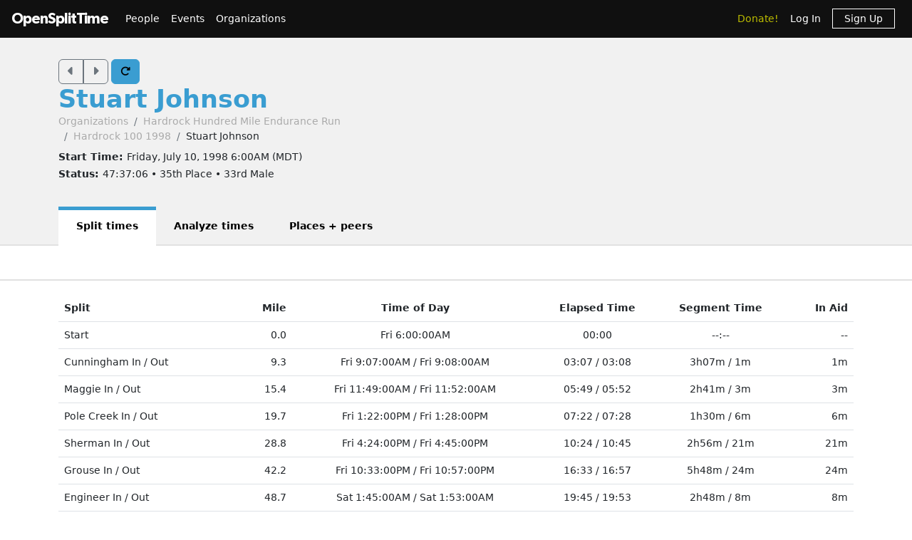

--- FILE ---
content_type: text/html; charset=utf-8
request_url: https://www.opensplittime.org/efforts/hardrock-100-1998-stuart-johnson
body_size: 12224
content:
<!DOCTYPE html>
<html>
<head>
  <meta name="viewport" content="width=device-width, initial-scale=1.0">
  <title>OpenSplitTime: Show effort - Stuart Johnson - Hardrock 100 1998</title>
  <meta name="description" content="OpenSplitTime">
  <script src="/assets/application-2685637138b0b9e5d30b0e88ababa6eddc6d0a2fb325a9b08d39467cc0175deb.js" data-turbo-track="reload" defer="defer"></script>
  <link rel="stylesheet" href="/assets/application-202d91d3ff9f5c0e4e6cb289d0d29724fe882787d596847b95e2c8ce451f6a9e.css" media="all" data-turbo-track="reload" />
  <script src="https://maps.googleapis.com/maps/api/js?libraries=places&amp;callback=Function.prototype&amp;key=AIzaSyCJ4Fj7OsJjlbVjWXBG90PObcreHz3fX98"></script>

  <meta name="csrf-param" content="authenticity_token" />
<meta name="csrf-token" content="KUE3Mf9S9lT3SfF03TyiGqDhR0vS98MbFkhicETbhaMWwAoEmo74Y09yB2sxjc7ZKIiGe_GvyBqe8WqTGQ80KQ" />
  <!-- Cloudflare Web Analytics -->
<script defer src='https://static.cloudflareinsights.com/beacon.min.js'
        data-cf-beacon='{"token": "a9448ec252c848ae8fcb62d5716cdec2"}'>
</script>
<!-- End Cloudflare Web Analytics -->

  <link rel="apple-touch-icon" sizes="180x180" href="/assets/favicon/apple-touch-icon-1ed8370aa7b3495a8172b4a2314de1ba39844b6da2041773fba9f6f567555ed6.png">
<link rel="icon" type="image/png" sizes="32x32" href="/assets/favicon/favicon-32x32-7a6086a3c60c66cdbaa2b97e4f4c94ef63689306b50c8560957176453d0fe73a.png">
<link rel="icon" type="image/png" sizes="16x16" href="/assets/favicon/favicon-16x16-5886b0f18adfa2439b9f6de1437564fb7615179aa419122024ba138577c4bda7.png">
<link rel="manifest" href="/assets/favicon/site-5bbb35643c9bf5b283ba1fd38b6dc197e0aa2bd27100af1d6dbdeb006b0235a8.webmanifest">
<link rel="mask-icon" href="/assets/favicon/safari-pinned-tab-0acfb4811bbf891464c855ab0bb044034e6c250b928a3f9b4f397d3f49960fa1.svg" color="#5bbad5">
<link rel="shortcut icon" href="/assets/favicon/favicon-d7f5c1449a54a648db070f5c871e4d545142749fdc9984e8d6479cd51ff33257.ico">
<meta name="msapplication-TileColor" content="#da532c">
<meta name="msapplication-config" content="/assets/favicon/browserconfig-3d5701efee33e992dcbc828670e9591b8576bff72183a697d82a5df6b7bddd14.xml">
<meta name="theme-color" content="#ffffff">

</head>

<body class="efforts show">

<div id="ost_navbar">

  <nav class="navbar navbar-dark bg-dark navbar-expand-md">
    <div class="container-fluid mx-1">
      <a class="navbar-brand" id="logo" href="/">OpenSplitTime</a>
      <button class="navbar-toggler" type="button" data-bs-toggle="collapse" data-bs-target="#navbarMain" aria-controls="navbarsExample04" aria-expanded="false" aria-label="Toggle navigation">
        <span class="navbar-toggler-icon"></span>
      </button>
      <div class="collapse navbar-collapse" id="navbarMain">
        <ul class="navbar-nav mt-2 mt-md-0">
          <a class="nav-link" href="/people">People</a>
<a class="nav-link" href="/event_groups">Events</a>
<a class="nav-link" href="/organizations">Organizations</a>

        </ul>
        <ul class="navbar-nav ms-auto">
          <li class="nav-item"><a class="donate nav-link" href="/donations">Donate!</a></li>
  <li class="nav-item">
    <a class="nav-link" data-turbo-frame="form_modal" href="/users/sign_in">Log In</a>
  </li>
  <li class="nav-item">
    <a class="nav-link" href="/users/sign_up">
      <span class="sign-up">Sign Up</span>
</a>  </li>

        </ul>
      </div>
    </div>
  </nav>
</div>


<div id="flash" class="flash">
</div>


<div id="toasts" class="toast-container position-fixed top-10 end-0 p-3"></div>





<header class="ost-header">
  <div class="container">
    <div class="ost-heading row">
      <div class="col-12 col-md-6">
        <div class="ost-title">
          <div class="btn-group btn-group-ost">
            <a id="prior-button" class="btn btn-outline-secondary" data-controller="navigation tooltip" data-action="keyup@document-&gt;navigation#evaluateKeyup" data-navigation-target="priorButton" data-bs-placement="bottom" data-bs-original-title="Prior [Ctrl-P]" href="/efforts/11770"><i class="fas fa-caret-left fa-lg"></i></a>
            <a id="next-button" class="btn btn-outline-secondary" data-controller="navigation tooltip" data-action="keyup@document-&gt;navigation#evaluateKeyup" data-navigation-target="nextButton" data-bs-placement="bottom" data-bs-original-title="Next [Ctrl-N]" href="/efforts/11771"><i class="fas fa-caret-right fa-lg"></i></a>
          </div>
          <a id="refresh-button" class="btn btn-primary" data-controller="navigation animation tooltip" data-action="click-&gt;animation#spinIcon keyup@document-&gt;navigation#evaluateKeyup" data-navigation-target="refreshButton" data-bs-placement="bottom" data-bs-original-title="Refresh [Ctrl-R]" href="/efforts/hardrock-100-1998-stuart-johnson"><i class="fas fa-rotate-right"></i></a>
          <h1><strong>
              <a href="/people/stuart-johnson">Stuart Johnson</a>
          </strong></h1>
          <ul class="breadcrumb breadcrumb-ost"><li class="breadcrumb-item"><a href="/organizations">Organizations</a></li><li class="breadcrumb-item"><a href="/organizations/hardrock">Hardrock Hundred Mile Endurance Run</a></li><li class="breadcrumb-item"><a href="/events/hardrock-100-1998">Hardrock 100 1998</a></li><li class="breadcrumb-item">Stuart Johnson</li></ul>
        </div>
        <div class="ost-subtitle">
          <h6><strong>Start Time: </strong>Friday, July 10, 1998  6:00AM (MDT)</h6>
          <h6><strong>Status: </strong>47:37:06 • 35th Place • 33rd Male</h6>
        </div>
      </div>

        <div class="col-12 col-lg-2">
        </div>
    </div>
    <ul class="nav nav-tabs nav-tabs-ost"><li class="nav-item active"><a>Split times</a></li><li class="nav-item"><a href="/efforts/hardrock-100-1998-stuart-johnson/analyze">Analyze times</a></li><li class="nav-item"><a href="/efforts/hardrock-100-1998-stuart-johnson/place">Places + peers</a></li></ul>
  </div>
</header>


<aside class="ost-toolbar" data-controller="roster">
  <div class="container">
    <div class="row">


      <div class="col-12 col-lg-4 text-lg-end mt-2 mt-lg-0">
        <div class="d-inline-flex">
        </div>
      </div>
    </div>
  </div>
</aside>

<article class="ost-article container">

    
<div id="effort_show_table_effort_11772">
  <table class="table">
    <thead>
    <tr>
      <th>Split</th>
      <th class="text-end">Mile</th>
      <th class="text-center">Time of Day</th>
      <th class="text-center">Elapsed Time</th>
        <th class="text-center">Segment Time</th>
        <th class="text-end">In Aid</th>
    </tr>
    </thead>

    
<tbody id="lap_split_rows_for_effort_show">

<tr class="align-middle">
  <td>Start</td>
  <td class="text-end">0.0</td>
  <td class="text-center"><span>Fri 6:00:00AM</span></td>
  <td class="text-center"><span>00:00</span></td>
    <td class="text-center"><span>--:--</span></td>
    <td class="text-end">--</td>
</tr>

<tr class="align-middle">
  <td>Cunningham In / Out</td>
  <td class="text-end">9.3</td>
  <td class="text-center"><span>Fri 9:07:00AM / Fri 9:08:00AM</span></td>
  <td class="text-center"><span>03:07 / 03:08</span></td>
    <td class="text-center"><span>3h07m / 1m</span></td>
    <td class="text-end">1m</td>
</tr>

<tr class="align-middle">
  <td>Maggie In / Out</td>
  <td class="text-end">15.4</td>
  <td class="text-center"><span>Fri 11:49:00AM / Fri 11:52:00AM</span></td>
  <td class="text-center"><span>05:49 / 05:52</span></td>
    <td class="text-center"><span>2h41m / 3m</span></td>
    <td class="text-end">3m</td>
</tr>

<tr class="align-middle">
  <td>Pole Creek In / Out</td>
  <td class="text-end">19.7</td>
  <td class="text-center"><span>Fri 1:22:00PM / Fri 1:28:00PM</span></td>
  <td class="text-center"><span>07:22 / 07:28</span></td>
    <td class="text-center"><span>1h30m / 6m</span></td>
    <td class="text-end">6m</td>
</tr>

<tr class="align-middle">
  <td>Sherman In / Out</td>
  <td class="text-end">28.8</td>
  <td class="text-center"><span>Fri 4:24:00PM / Fri 4:45:00PM</span></td>
  <td class="text-center"><span>10:24 / 10:45</span></td>
    <td class="text-center"><span>2h56m / 21m</span></td>
    <td class="text-end">21m</td>
</tr>

<tr class="align-middle">
  <td>Grouse In / Out</td>
  <td class="text-end">42.2</td>
  <td class="text-center"><span>Fri 10:33:00PM / Fri 10:57:00PM</span></td>
  <td class="text-center"><span>16:33 / 16:57</span></td>
    <td class="text-center"><span>5h48m / 24m</span></td>
    <td class="text-end">24m</td>
</tr>

<tr class="align-middle">
  <td>Engineer In / Out</td>
  <td class="text-end">48.7</td>
  <td class="text-center"><span>Sat 1:45:00AM / Sat 1:53:00AM</span></td>
  <td class="text-center"><span>19:45 / 19:53</span></td>
    <td class="text-center"><span>2h48m / 8m</span></td>
    <td class="text-end">8m</td>
</tr>

<tr class="align-middle">
  <td>Ouray In / Out</td>
  <td class="text-end">56.6</td>
  <td class="text-center"><span>Sat 5:01:00AM / Sat 5:31:00AM</span></td>
  <td class="text-center"><span>23:01 / 23:31</span></td>
    <td class="text-center"><span>3h08m / 30m</span></td>
    <td class="text-end">30m</td>
</tr>

<tr class="align-middle">
  <td>Governor In / Out</td>
  <td class="text-end">64.5</td>
  <td class="text-center"><span>Sat 8:25:00AM / Sat 8:28:00AM</span></td>
  <td class="text-center"><span>26:25 / 26:28</span></td>
    <td class="text-center"><span>2h54m / 3m</span></td>
    <td class="text-end">3m</td>
</tr>

<tr class="align-middle">
  <td>Kroger In / Out</td>
  <td class="text-end">67.8</td>
  <td class="text-center"><span>Sat 10:31:00AM / Sat 10:37:00AM</span></td>
  <td class="text-center"><span>28:31 / 28:37</span></td>
    <td class="text-center"><span>2h03m / 6m</span></td>
    <td class="text-end">6m</td>
</tr>

<tr class="align-middle">
  <td>Telluride In / Out</td>
  <td class="text-end">72.8</td>
  <td class="text-center"><span>Sat 12:14:00PM / Sat 12:19:00PM</span></td>
  <td class="text-center"><span>30:14 / 30:19</span></td>
    <td class="text-center"><span>1h37m / 5m</span></td>
    <td class="text-end">5m</td>
</tr>

<tr class="align-middle">
  <td>Chapman In / Out</td>
  <td class="text-end">82.1</td>
  <td class="text-center"><span>Sat 5:39:00PM / Sat 5:53:00PM</span></td>
  <td class="text-center"><span>35:39 / 35:53</span></td>
    <td class="text-center"><span>5h20m / 14m</span></td>
    <td class="text-end">14m</td>
</tr>

<tr class="align-middle">
  <td>Kamm Traverse In / Out</td>
  <td class="text-end">89.1</td>
  <td class="text-center"><span>Sat 10:07:00PM / Sat 10:20:00PM</span></td>
  <td class="text-center"><span>40:07 / 40:20</span></td>
    <td class="text-center"><span>4h14m / 13m</span></td>
    <td class="text-end">13m</td>
</tr>

<tr class="align-middle">
  <td>Putnam In / Out</td>
  <td class="text-end">94.7</td>
  <td class="text-center"><span>Sun 3:07:00AM / Sun 3:12:00AM</span></td>
  <td class="text-center"><span>45:07 / 45:12</span></td>
    <td class="text-center"><span>4h47m / 5m</span></td>
    <td class="text-end">5m</td>
</tr>

<tr class="align-middle">
  <td><strong>Finish</strong></td>
  <td class="text-end"><strong>100.5</strong></td>
  <td class="text-center"><strong><span>Sun 5:37:06AM</span></strong></td>
  <td class="text-center"><strong><span>47:37:06</span></strong></td>
    <td class="text-center"><strong><span>02h25m06s</span></strong></td>
    <td class="text-end"><strong>2h19m</strong></td>
</tr>

</tbody>

  </table>
</div>

</article>


<div class="modal fade"
     tabindex="-1"
     data-controller="form-modal"
     data-action="turbo:frame-load->form-modal#open
                  turbo:submit-end->form-modal#close
                  turbo:submit-end->form-modal#conditionalReload
                  shown.bs.modal->form-modal#autofocus"
>
  <div class="modal-dialog" data-form-modal-target="resizedElement">
    <div class="modal-content">
      <turbo-frame id="form_modal"></turbo-frame>
    </div>
  </div>
</div>


<footer class="footer">
  <div class="container">
    <div class="row">
      <div class="col-5">
        <small>Copyright &copy; OpenSplitTime Company</small>
      </div>
      <div class="col-2 text-center">
        <img alt="S Icon" src="/assets/icons/icon-s-2fb21504408364b3f22ea516a426d249ee08a40ee66ebadf9003f26e420d3ee6.png" width="30" height="30" />
      </div>
      <div class="col-5 d-print-none">
        <nav>
          <ul>
            <li><a href="/privacy_policy">Privacy Policy</a></li>
            <li><a href="/terms">Terms</a></li>
            <li><a href="/documentation">Documentation</a></li>
            <li><a href="/about">About</a></li>
          </ul>
        </nav>
      </div>
    </div>
  </div>
</footer>

</body>
</html>


--- FILE ---
content_type: text/javascript
request_url: https://www.opensplittime.org/assets/application-2685637138b0b9e5d30b0e88ababa6eddc6d0a2fb325a9b08d39467cc0175deb.js
body_size: 257363
content:
(()=>{function t(t){if("function"==typeof t&&(t=t()),t&&!/^wss?:/i.test(t)){const e=document.createElement("a");return e.href=t,e.href=e.href,e.protocol=e.protocol.replace("http","ws"),e.href}return t}function e(t=i("url")||up.default_mount_path){return new xp(t)}function i(t){const e=document.head.querySelector(`meta[name='action-cable-${t}']`);if(e)return e.getAttribute("content")}function n(t){const e=t instanceof Element?t:t instanceof Node?t.parentElement:null,i=e?e.closest("input, button"):null;return"submit"==(null==i?void 0:i.type)?i:null}function s(t){const e=n(t.target);e&&e.form&&nm.set(e.form,e)}function r(t){return"lazy"===t.toLowerCase()?em.lazy:em.eager}function o(t){return new URL(t.toString(),document.baseURI)}function a(t){let e;return t.hash?t.hash.slice(1):(e=t.href.match(/#(.*)$/))?e[1]:void 0}function l(t,e){return o((null==e?void 0:e.getAttribute("formaction"))||t.getAttribute("action")||t.action)}function c(t){return(b(t).match(/\.[^.]*$/)||[])[0]||""}function h(t){return!!c(t).match(/^(?:|\.(?:htm|html|xhtml|php))$/)}function u(t,e){const i=v(e);return t.href===o(i).href||t.href.startsWith(i)}function d(t,e){return u(t,e)&&h(t)}function f(t){const e=a(t);return null!=e?t.href.slice(0,-(e.length+1)):t.href}function p(t){return f(t)}function m(t,e){return o(t).href==o(e).href}function g(t){return t.pathname.split("/").slice(1)}function b(t){return g(t).slice(-1)[0]}function v(t){return y(t.origin+t.pathname)}function y(t){return t.endsWith("/")?t:t+"/"}function w(t){if("false"==t.getAttribute("data-turbo-eval"))return t;{const e=document.createElement("script"),i=z("csp-nonce");return i&&(e.nonce=i),e.textContent=t.textContent,e.async=!1,_(e,t),e}}function _(t,e){for(const{name:i,value:n}of e.attributes)t.setAttribute(i,n)}function x(t){const e=document.createElement("template");return e.innerHTML=t,e.content}function k(t,{target:e,cancelable:i,detail:n}={}){const s=new CustomEvent(t,{cancelable:i,bubbles:!0,composed:!0,detail:n});return e&&e.isConnected?e.dispatchEvent(s):document.documentElement.dispatchEvent(s),s}function E(){return new Promise(t=>requestAnimationFrame(()=>t()))}function M(){return new Promise(t=>setTimeout(()=>t(),0))}function S(){return Promise.resolve()}function T(t=""){return(new DOMParser).parseFromString(t,"text/html")}function C(t,...e){const i=A(t,e).replace(/^\n/,"").split("\n"),n=i[0].match(/^\s+/),s=n?n[0].length:0;return i.map(t=>t.slice(s)).join("\n")}function A(t,e){return t.reduce((t,i,n)=>t+i+(null==e[n]?"":e[n]),"")}function D(){return Array.from({length:36}).map((t,e)=>8==e||13==e||18==e||23==e?"-":14==e?"4":19==e?(Math.floor(4*Math.random())+8).toString(16):Math.floor(15*Math.random()).toString(16)).join("")}function O(t,...e){for(const i of e.map(e=>null==e?void 0:e.getAttribute(t)))if("string"==typeof i)return i;return null}function L(t,...e){return e.some(e=>e&&e.hasAttribute(t))}function P(...t){for(const e of t)"turbo-frame"==e.localName&&e.setAttribute("busy",""),e.setAttribute("aria-busy","true")}function I(...t){for(const e of t)"turbo-frame"==e.localName&&e.removeAttribute("busy"),e.removeAttribute("aria-busy")}function N(t,e=2e3){return new Promise(i=>{const n=()=>{t.removeEventListener("error",n),t.removeEventListener("load",n),i()};t.addEventListener("load",n,{once:!0}),t.addEventListener("error",n,{once:!0}),setTimeout(i,e)})}function F(t){switch(t){case"replace":return history.replaceState;case"advance":case"restore":return history.pushState}}function R(t){return"advance"==t||"replace"==t||"restore"==t}function B(...t){const e=O("data-turbo-action",...t);return R(e)?e:null}function j(t){return document.querySelector(`meta[name="${t}"]`)}function z(t){const e=j(t);return e&&e.content}function H(t,e){let i=j(t);return i||(i=document.createElement("meta"),i.setAttribute("name",t),document.head.appendChild(i)),i.setAttribute("content",e),i}function V(t,e){var i;if(t instanceof Element)return t.closest(e)||V(t.assignedSlot||(null===(i=t.getRootNode())||void 0===i?void 0:i.host),e)}function $(t){switch(t.toLowerCase()){case"get":return sm.get;case"post":return sm.post;case"put":return sm.put;case"patch":return sm.patch;case"delete":return sm.delete}}function W(t){for(const e of t.querySelectorAll("turbo-stream")){const t=document.importNode(e,!0);for(const e of t.templateElement.content.querySelectorAll("script"))e.replaceWith(w(e));e.replaceWith(t)}return t}function q(t){switch(t.toLowerCase()){case hm.multipart:return hm.multipart;case hm.plain:return hm.plain;default:return hm.urlEncoded}}function U(t,e){const i=new FormData(t),n=null==e?void 0:e.getAttribute("name"),s=null==e?void 0:e.getAttribute("value");return n&&i.append(n,s||""),i}function Y(t){if(null!=t){const e=(document.cookie?document.cookie.split("; "):[]).find(e=>e.startsWith(t));if(e){const t=e.split("=").slice(1).join("=");return t?decodeURIComponent(t):void 0}}}function K(t){return 200==t.statusCode&&!t.redirected}function G(t,e){const i=new URLSearchParams;for(const[t,n]of e)n instanceof File||i.append(t,n);return t.search=i.toString(),t}function Q(t,e){return t.querySelector(`#${e}[data-turbo-permanent]`)}function X(t){return t.querySelectorAll("[id][data-turbo-permanent]")}function J(t,e){return"dialog"!=((null==e?void 0:e.getAttribute("formmethod"))||t.getAttribute("method"))}function Z(t,e){if((null==e?void 0:e.hasAttribute("formtarget"))||t.hasAttribute("target")){const i=(null==e?void 0:e.getAttribute("formtarget"))||t.target;for(const t of document.getElementsByName(i))if(t instanceof HTMLIFrameElement)return!1;return!0}return!0}function tt(t){if(t.hasAttribute("target")){for(const e of document.getElementsByName(t.target))if(e instanceof HTMLIFrameElement)return!1;return!0}return!0}function et(t){const e=document.createElement("meta");return e.setAttribute("name","turbo-permanent-placeholder"),e.setAttribute("content",t.id),e}function it(t){return t&&"function"==typeof t.focus}function nt(t,e){return"end"==t||"start"==t||"center"==t||"nearest"==t?t:e}function st(t,e){return"auto"==t||"smooth"==t?t:e}function rt(t){return at(t)?"script":ct(t)?"stylesheet":void 0}function ot(t){return"reload"==t.getAttribute("data-turbo-track")}function at(t){return"script"==t.localName}function lt(t){return"noscript"==t.localName}function ct(t){const e=t.localName;return"style"==e||"link"==e&&"stylesheet"==t.getAttribute("rel")}function ht(t,e){return"meta"==t.localName&&t.getAttribute("name")==e}function ut(t){return t.hasAttribute("nonce")&&t.setAttribute("nonce",""),t}function dt(t){return t>=200&&t<300}function ft(t){const e=X(document.documentElement),i={};for(const n of e){const{id:e}=n;for(const s of t.querySelectorAll("turbo-stream")){const t=Q(s.templateElement.content,e);t&&(i[e]=[n,t])}}return i}function pt(t){var e;const i=null===(e=t.detail)||void 0===e?void 0:e.fetchResponse;if(i instanceof am)return i}function mt(t){var e;return(null!==(e=t.contentType)&&void 0!==e?e:"").startsWith(pm.contentType)}function gt(t){Object.defineProperties(t,eg)}function bt(){sg.start()}function vt(t){sg.registerAdapter(t)}function yt(t,e){sg.visit(t,e)}function wt(t){sg.connectStreamSource(t)}function _t(t){sg.disconnectStreamSource(t)}function xt(t){sg.renderStreamMessage(t)}function kt(){console.warn("Please replace `Turbo.clearCache()` with `Turbo.cache.clear()`. The top-level function is deprecated and will be removed in a future version of Turbo.`"),sg.clearCache()}function Et(t){sg.setProgressBarDelay(t)}function Mt(t){mm.confirmMethod=t}function St(t){sg.setFormMode(t)}function Tt(t){if(null!=t){const e=document.getElementById(t);if(e instanceof om)return e}}function Ct(t,e){if(t){const i=t.getAttribute("src");if(null!=i&&null!=e&&m(i,e))throw new Error(`Matching <turbo-frame id="${t.id}"> element has a source URL which references itself`);if(t.ownerDocument!==document&&(t=document.importNode(t,!0)),t instanceof om)return t.connectedCallback(),t.disconnectedCallback(),t}}async function At(){return Wm||Dt(Ot().then(Dt))}function Dt(t){return Wm=t}async function Ot(){const{createConsumer:t}=await Promise.resolve().then(()=>(Wp(),$p));return t()}async function Lt(t,e){const{subscriptions:i}=await At();return i.create(t,e)}function Pt(t){return t&&"object"==typeof t?t instanceof Date||t instanceof RegExp?t:Array.isArray(t)?t.map(Pt):Object.keys(t).reduce(function(e,i){return e[i[0].toLowerCase()+i.slice(1).replace(/([A-Z]+)/g,function(t,e){return"_"+e.toLowerCase()})]=Pt(t[i]),e},{}):t}function It(t){if(t.target instanceof HTMLFormElement){const{target:e,detail:{fetchOptions:i}}=t;e.addEventListener("turbo:submit-start",({detail:{formSubmission:{submitter:t}}})=>{const n=Rt(i.body)?i.body:new URLSearchParams,s=Nt(t,n,e);/get/i.test(s)||(/post/i.test(s)?n.delete("_method"):n.set("_method",s),i.method="post")},{once:!0})}}function Nt(t,e,i){const n=Ft(t),s=e.get("_method"),r=i.getAttribute("method")||"get";return"string"==typeof n?n:"string"==typeof s?s:r}function Ft(t){return(t instanceof HTMLButtonElement||t instanceof HTMLInputElement)&&t.hasAttribute("formmethod")?t.formMethod:null}function Rt(t){return t instanceof FormData||t instanceof URLSearchParams}function Bt(t){if("immediatePropagationStopped"in t)return t;{const{stopImmediatePropagation:e}=t;return Object.assign(t,{immediatePropagationStopped:!1,stopImmediatePropagation(){this.immediatePropagationStopped=!0,e.call(this)}})}}function jt(t){const e=t.trim().match(gg)||[];let i=e[2],n=e[3];return n&&!["keydown","keyup","keypress"].includes(i)&&(i+=`.${n}`,n=""),{eventTarget:zt(e[4]),eventName:i,eventOptions:e[7]?Ht(e[7]):{},identifier:e[5],methodName:e[6],keyFilter:e[1]||n}}function zt(t){return"window"==t?window:"document"==t?document:void 0}function Ht(t){return t.split(":").reduce((t,e)=>Object.assign(t,{[e.replace(/^!/,"")]:!/^!/.test(e)}),{})}function Vt(t){return t==window?"window":t==document?"document":void 0}function $t(t){return t.replace(/(?:[_-])([a-z0-9])/g,(t,e)=>e.toUpperCase())}function Wt(t){return $t(t.replace(/--/g,"-").replace(/__/g,"_"))}function qt(t){return t.charAt(0).toUpperCase()+t.slice(1)}function Ut(t){return t.replace(/([A-Z])/g,(t,e)=>`-${e.toLowerCase()}`)}function Yt(t){return t.match(/[^\s]+/g)||[]}function Kt(t){return null!=t}function Gt(t,e){return Object.prototype.hasOwnProperty.call(t,e)}function Qt(t){const e=t.tagName.toLowerCase();if(e in yg)return yg[e](t)}function Xt(t){throw new Error(t)}function Jt(t){try{return JSON.parse(t)}catch(e){return t}}function Zt(t,e,i){ee(t,e).add(i)}function te(t,e,i){ee(t,e).delete(i),ie(t,e)}function ee(t,e){let i=t.get(e);return i||(i=new Set,t.set(e,i)),i}function ie(t,e){const i=t.get(e);null!=i&&0==i.size&&t.delete(e)}function ne(t,e,i){return t.trim().split(/\s+/).filter(t=>t.length).map((t,n)=>({element:e,attributeName:i,content:t,index:n}))}function se(t,e){const i=Math.max(t.length,e.length);return Array.from({length:i},(i,n)=>[t[n],e[n]])}function re(t,e){return t&&e&&t.index==e.index&&t.content==e.content}function oe(t,e){const i=le(t);return Array.from(i.reduce((t,i)=>(ce(i,e).forEach(e=>t.add(e)),t),new Set))}function ae(t,e){return le(t).reduce((t,i)=>(t.push(...he(i,e)),t),[])}function le(t){const e=[];for(;t;)e.push(t),t=Object.getPrototypeOf(t);return e.reverse()}function ce(t,e){const i=t[e];return Array.isArray(i)?i:[]}function he(t,e){const i=t[e];return i?Object.keys(i).map(t=>[t,i[t]]):[]}function ue(t){return de(t,fe(t))}function de(t,e){const i=Ig(t),n=pe(t.prototype,e);return Object.defineProperties(i.prototype,n),i}function fe(t){return oe(t,"blessings").reduce((e,i)=>{const n=i(t);for(const t in n){const i=e[t]||{};e[t]=Object.assign(i,n[t])}return e},{})}function pe(t,e){return Pg(e).reduce((i,n)=>{const s=me(t,e,n);return s&&Object.assign(i,{[n]:s}),i},{})}function me(t,e,i){const n=Object.getOwnPropertyDescriptor(t,i);if(!(n&&"value"in n)){const t=Object.getOwnPropertyDescriptor(e,i).value;return n&&(t.get=n.get||t.get,t.set=n.set||t.set),t}}function ge(t){return{identifier:t.identifier,controllerConstructor:ue(t.controllerConstructor)}}function be(t,e){return`[${t}~="${e}"]`}function ve(t){return t.reduce((t,[e,i])=>Object.assign(Object.assign({},t),{[e]:i}),{})}function ye(){return new Promise(t=>{"loading"==document.readyState?document.addEventListener("DOMContentLoaded",()=>t()):t()})}function we(t){return oe(t,"classes").reduce((t,e)=>Object.assign(t,_e(e)),{})}function _e(t){return{[`${t}Class`]:{get(){const{classes:e}=this;if(e.has(t))return e.get(t);{const i=e.getAttributeName(t);throw new Error(`Missing attribute "${i}"`)}}},[`${t}Classes`]:{get(){return this.classes.getAll(t)}},[`has${qt(t)}Class`]:{get(){return this.classes.has(t)}}}}function xe(t){return oe(t,"outlets").reduce((t,e)=>Object.assign(t,Me(e)),{})}function ke(t,e,i){return t.application.getControllerForElementAndIdentifier(e,i)}function Ee(t,e,i){let n=ke(t,e,i);return n||(t.application.router.proposeToConnectScopeForElementAndIdentifier(e,i),n=ke(t,e,i),n||void 0)}function Me(t){const e=Wt(t);return{[`${e}Outlet`]:{get(){const e=this.outlets.find(t),i=this.outlets.getSelectorForOutletName(t);if(e){const i=Ee(this,e,t);if(i)return i;throw new Error(`The provided outlet element is missing an outlet controller "${t}" instance for host controller "${this.identifier}"`)}throw new Error(`Missing outlet element "${t}" for host controller "${this.identifier}". Stimulus couldn't find a matching outlet element using selector "${i}".`)}},[`${e}Outlets`]:{get(){const e=this.outlets.findAll(t);return e.length>0?e.map(e=>{const i=Ee(this,e,t);if(i)return i;console.warn(`The provided outlet element is missing an outlet controller "${t}" instance for host controller "${this.identifier}"`,e)}).filter(t=>t):[]}},[`${e}OutletElement`]:{get(){const e=this.outlets.find(t),i=this.outlets.getSelectorForOutletName(t);if(e)return e;throw new Error(`Missing outlet element "${t}" for host controller "${this.identifier}". Stimulus couldn't find a matching outlet element using selector "${i}".`)}},[`${e}OutletElements`]:{get(){return this.outlets.findAll(t)}},[`has${qt(e)}Outlet`]:{get(){return this.outlets.has(t)}}}}function Se(t){return oe(t,"targets").reduce((t,e)=>Object.assign(t,Te(e)),{})}function Te(t){return{[`${t}Target`]:{get(){const e=this.targets.find(t);if(e)return e;throw new Error(`Missing target element "${t}" for "${this.identifier}" controller`)}},[`${t}Targets`]:{get(){return this.targets.findAll(t)}},[`has${qt(t)}Target`]:{get(){return this.targets.has(t)}}}}function Ce(t){const e=ae(t,"values"),i={valueDescriptorMap:{get(){return e.reduce((t,e)=>{const i=De(e,this.identifier),n=this.data.getAttributeNameForKey(i.key);return Object.assign(t,{[n]:i})},{})}}};return e.reduce((t,e)=>Object.assign(t,Ae(e)),i)}function Ae(t,e){const i=De(t,e),{key:n,name:s,reader:r,writer:o}=i;return{[s]:{get(){const t=this.data.get(n);return null!==t?r(t):i.defaultValue},set(t){void 0===t?this.data.delete(n):this.data.set(n,o(t))}},[`has${qt(s)}`]:{get(){return this.data.has(n)||i.hasCustomDefaultValue}}}}function De([t,e],i){return Fe({controller:i,token:t,typeDefinition:e})}function Oe(t){switch(t){case Array:return"array";case Boolean:return"boolean";case Number:return"number";case Object:return"object";case String:return"string"}}function Le(t){switch(typeof t){case"boolean":return"boolean";case"number":return"number";case"string":return"string"}return Array.isArray(t)?"array":"[object Object]"===Object.prototype.toString.call(t)?"object":void 0}function Pe(t){const{controller:e,token:i,typeObject:n}=t,s=Kt(n.type),r=Kt(n.default),o=s&&r,a=s&&!r,l=!s&&r,c=Oe(n.type),h=Le(t.typeObject.default);if(a)return c;if(l)return h;if(c!==h){throw new Error(`The specified default value for the Stimulus Value "${e?`${e}.${i}`:i}" must match the defined type "${c}". The provided default value of "${n.default}" is of type "${h}".`)}return o?c:void 0}function Ie(t){const{controller:e,token:i,typeDefinition:n}=t,s=Pe({controller:e,token:i,typeObject:n}),r=Le(n),o=Oe(n),a=s||r||o;if(a)return a;throw new Error(`Unknown value type "${e?`${e}.${n}`:i}" for "${i}" value`)}function Ne(t){const e=Oe(t);if(e)return Ug[e];const i=Gt(t,"default"),n=Gt(t,"type"),s=t;if(i)return s.default;if(n){const{type:t}=s,e=Oe(t);if(e)return Ug[e]}return t}function Fe(t){const{token:e,typeDefinition:i}=t,n=`${Ut(e)}-value`,s=Ie(t);return{type:s,key:n,name:$t(n),get defaultValue(){return Ne(i)},get hasCustomDefaultValue(){return void 0!==Le(i)},reader:Yg[s],writer:Kg[s]||Kg.default}}function Re(t){return JSON.stringify(t)}function Be(t){return`${t}`}function je(t,e,i,n){t.addEventListener?t.addEventListener(e,i,n):t.attachEvent&&t.attachEvent("on".concat(e),i)}function ze(t,e,i,n){t.removeEventListener?t.removeEventListener(e,i,n):t.detachEvent&&t.detachEvent("on".concat(e),i)}function He(t,e){const i=e.slice(0,e.length-1);for(let e=0;e<i.length;e++)i[e]=t[i[e].toLowerCase()];return i}function Ve(t){"string"!=typeof t&&(t="");const e=(t=t.replace(/\s/g,"")).split(",");let i=e.lastIndexOf("");for(;i>=0;)e[i-1]+=",",e.splice(i,1),i=e.lastIndexOf("");return e}function $e(t,e){const i=t.length>=e.length?t:e,n=t.length>=e.length?e:t;let s=!0;for(let t=0;t<i.length;t++)-1===n.indexOf(i[t])&&(s=!1);return s}function We(t){ab=t||"all"}function qe(){return ab||"all"}function Ue(){return rb.slice(0)}function Ye(){return rb.map(t=>hb(t)||ub(t)||String.fromCharCode(t))}function Ke(){const t=[];return Object.keys(sb).forEach(e=>{sb[e].forEach(e=>{let{key:i,scope:n,mods:s,shortcut:r}=e;t.push({scope:n,shortcut:r,mods:s,keys:i.split("+").map(t=>cb(t))})})}),t}function Ge(t){const e=t.target||t.srcElement,{tagName:i}=e;let n=!0;const s="INPUT"===i&&!["checkbox","radio","range","button","file","reset","submit","color"].includes(e.type);return(e.isContentEditable||(s||"TEXTAREA"===i||"SELECT"===i)&&!e.readOnly)&&(n=!1),n}function Qe(t){return"string"==typeof t&&(t=cb(t)),-1!==rb.indexOf(t)}function Xe(t,e){let i,n;t||(t=qe());for(const e in sb)if(Object.prototype.hasOwnProperty.call(sb,e))for(i=sb[e],n=0;n<i.length;)if(i[n].scope===t){i.splice(n,1).forEach(t=>{let{element:e}=t;return si(e)})}else n++;qe()===t&&We(e||"all")}function Je(t){let e=t.keyCode||t.which||t.charCode;const i=rb.indexOf(e);if(i>=0&&rb.splice(i,1),t.key&&"meta"===t.key.toLowerCase()&&rb.splice(0,rb.length),93!==e&&224!==e||(e=91),e in nb){nb[e]=!1;for(const t in eb)eb[t]===e&&(ii[t]=!1)}}function Ze(t){if(void 0===t)Object.keys(sb).forEach(t=>{Array.isArray(sb[t])&&sb[t].forEach(t=>db(t)),delete sb[t]}),si(null);else if(Array.isArray(t))t.forEach(t=>{t.key&&db(t)});else if("object"==typeof t)t.key&&db(t);else if("string"==typeof t){for(var e=arguments.length,i=new Array(e>1?e-1:0),n=1;n<e;n++)i[n-1]=arguments[n];let[s,r]=i;"function"==typeof s&&(r=s,s=""),db({key:t,scope:s,method:r,splitKey:"+"})}}function ti(t,e,i,n){if(e.element!==n)return;let s;if(e.scope===i||"all"===e.scope){s=e.mods.length>0;for(const t in nb)Object.prototype.hasOwnProperty.call(nb,t)&&(!nb[t]&&e.mods.indexOf(+t)>-1||nb[t]&&-1===e.mods.indexOf(+t))&&(s=!1);(0!==e.mods.length||nb[16]||nb[18]||nb[17]||nb[91])&&!s&&"*"!==e.shortcut||(e.keys=[],e.keys=e.keys.concat(rb),!1===e.method(t,e)&&(t.preventDefault?t.preventDefault():t.returnValue=!1,t.stopPropagation&&t.stopPropagation(),t.cancelBubble&&(t.cancelBubble=!0)))}}function ei(t,e){const i=sb["*"];let n=t.keyCode||t.which||t.charCode;if(!ii.filter.call(this,t))return;if(93!==n&&224!==n||(n=91),-1===rb.indexOf(n)&&229!==n&&rb.push(n),["metaKey","ctrlKey","altKey","shiftKey"].forEach(e=>{const i=ib[e];t[e]&&-1===rb.indexOf(i)?rb.push(i):!t[e]&&rb.indexOf(i)>-1?rb.splice(rb.indexOf(i),1):"metaKey"===e&&t[e]&&(rb=rb.filter(t=>t in ib||t===n))}),n in nb){nb[n]=!0;for(const t in eb)eb[t]===n&&(ii[t]=!0);if(!i)return}for(const e in nb)Object.prototype.hasOwnProperty.call(nb,e)&&(nb[e]=t[ib[e]]);t.getModifierState&&(!t.altKey||t.ctrlKey)&&t.getModifierState("AltGraph")&&(-1===rb.indexOf(17)&&rb.push(17),-1===rb.indexOf(18)&&rb.push(18),nb[17]=!0,nb[18]=!0);const s=qe();if(i)for(let n=0;n<i.length;n++)i[n].scope===s&&("keydown"===t.type&&i[n].keydown||"keyup"===t.type&&i[n].keyup)&&ti(t,i[n],s,e);if(!(n in sb))return;const r=sb[n],o=r.length;for(let i=0;i<o;i++)if(("keydown"===t.type&&r[i].keydown||"keyup"===t.type&&r[i].keyup)&&r[i].key){const n=r[i],{splitKey:o}=n,a=n.key.split(o),l=[];for(let t=0;t<a.length;t++)l.push(cb(a[t]));l.sort().join("")===rb.sort().join("")&&ti(t,n,s,e)}}function ii(t,e,i){rb=[];const n=Ve(t);let s=[],r="all",o=document,a=0,l=!1,c=!0,h="+",u=!1,d=!1;for(void 0===i&&"function"==typeof e&&(i=e),"[object Object]"===Object.prototype.toString.call(e)&&(e.scope&&(r=e.scope),e.element&&(o=e.element),e.keyup&&(l=e.keyup),void 0!==e.keydown&&(c=e.keydown),void 0!==e.capture&&(u=e.capture),"string"==typeof e.splitKey&&(h=e.splitKey),!0===e.single&&(d=!0)),"string"==typeof e&&(r=e),d&&Ze(t,r);a<n.length;a++)s=[],(t=n[a].split(h)).length>1&&(s=He(eb,t)),(t="*"===(t=t[t.length-1])?"*":cb(t))in sb||(sb[t]=[]),sb[t].push({keyup:l,keydown:c,scope:r,mods:s,shortcut:n[a],method:i,key:n[a],splitKey:h,element:o});if(void 0!==o&&window){if(!lb.has(o)){const t=function(){return ei(arguments.length>0&&void 0!==arguments[0]?arguments[0]:window.event,o)},e=function(){let t=arguments.length>0&&void 0!==arguments[0]?arguments[0]:window.event;ei(t,o),Je(t)};lb.set(o,{keydownListener:t,keyupListenr:e,capture:u}),je(o,"keydown",t,u),je(o,"keyup",e,u)}if(!ob){const t=()=>{rb=[]};ob={listener:t,capture:u},je(window,"focus",t,u)}}}function ni(t){let e=arguments.length>1&&void 0!==arguments[1]?arguments[1]:"all";Object.keys(sb).forEach(i=>{sb[i].filter(i=>i.scope===e&&i.shortcut===t).forEach(t=>{t&&t.method&&t.method()})})}function si(t){const e=Object.values(sb).flat();if(e.findIndex(e=>{let{element:i}=e;return i===t})<0){const{keydownListener:e,keyupListenr:i,capture:n}=lb.get(t)||{};e&&i&&(ze(t,"keyup",i,n),ze(t,"keydown",e,n),lb.delete(t))}if(e.length<=0||lb.size<=0){if(Object.keys(lb).forEach(t=>{const{keydownListener:e,keyupListenr:i,capture:n}=lb.get(t)||{};e&&i&&(ze(t,"keyup",i,n),ze(t,"keydown",e,n),lb.delete(t))}),lb.clear(),Object.keys(sb).forEach(t=>delete sb[t]),ob){const{listener:t,capture:e}=ob;ze(window,"focus",t,e),ob=null}}}function ri(t){const e=document.cookie?document.cookie.split("; "):[],i=`${encodeURIComponent(t)}=`,n=e.find(t=>t.startsWith(i));if(n){const t=n.split("=").slice(1).join("=");if(t)return decodeURIComponent(t)}}function oi(t){const e={};for(const i in t){const n=t[i];void 0!==n&&(e[i]=n)}return e}function ai(t){const e=document.head.querySelector(`meta[name="${t}"]`);return e&&e.content}function li(t){return[...t].reduce((t,[e,i])=>t.concat("string"==typeof i?[[e,i]]:[]),[])}function ci(t,e){for(const[i,n]of e)n instanceof window.File||(t.has(i)&&!i.includes("[]")?(t.delete(i),t.set(i,n)):t.append(i,n))}async function hi(t,e){return new xb("get",t,e).perform()}async function ui(t,e){return new xb("post",t,e).perform()}async function di(t,e){return new xb("patch",t,e).perform()}async function fi(t,e){return new xb("delete",t,e).perform()}function pi(){var t=[].slice.call(arguments),e=!1;"boolean"==typeof t[0]&&(e=t.shift());var i=t[0];if(gi(i))throw new Error("extendee must be an object");for(var n=t.slice(1),s=n.length,r=0;r<s;r++){var o=n[r];for(var a in o)if(Object.prototype.hasOwnProperty.call(o,a)){var l=o[a];if(e&&mi(l)){var c=Array.isArray(l)?[]:{};i[a]=pi(!0,Object.prototype.hasOwnProperty.call(i,a)&&!gi(i[a])?i[a]:c,l)}else i[a]=l}}return i}function mi(t){return Array.isArray(t)||"[object Object]"=={}.toString.call(t)}function gi(t){return!t||"object"!=typeof t&&"function"!=typeof t}function bi(t){return t&&t.__esModule?t.default:t}function vi(t,e){return null!=t?e(t):void 0}function yi(t,e,i){return null!=t&&"function"==typeof t[e]?i(t,e):void 0}function wi(t){const e=_i(document.head,`meta[name="${t}"]`);if(e)return e.getAttribute("content")}function _i(t,e){return"string"==typeof t&&(e=t,t=document),t.querySelector(e)}function xi(t){t&&t.parentNode&&t.parentNode.removeChild(t)}function ki(t,e){return e.parentNode.insertBefore(t,e.nextSibling)}function Ei(t){const e={detail:{title:t.title,body:t.body,type:t.type},bubbles:!0},i=new CustomEvent("show-toast",e);document.dispatchEvent(i)}function Mi(t,e){return new Hb(t,e)}function Si(t,e,i){return new jb.DirectUpload(t,e,i)}function Ti(t){return new Pb(t.element,{url:t.url,headers:t.headers,maxFiles:t.maxFiles,maxFilesize:t.maxFileSize,acceptedFiles:t.acceptedFiles,addRemoveLinks:t.addRemoveLinks,autoQueue:!1})}function Ci(t,e){var i;return function(){var n=this,s=arguments;clearTimeout(i),i=setTimeout(function(){return t.apply(n,s)},e)}}function Ai(t,e,i){if(!0===i)return t.classList.add(e);t.classList.remove(e)}function Di(t,e,i){var n=window.document.createElement(t);return e=e||"",i=i||"",n.className=e,void 0!==i&&(n.textContent=i),n}function Oi(t){for(;t.firstChild;)t.removeChild(t.firstChild)}function Li(t,e){return e(t)?t:t.parentNode?Li(t.parentNode,e):void 0}function Pi(t,e){var i=Di("div","numInputWrapper"),n=Di("input","numInput "+t),s=Di("span","arrowUp"),r=Di("span","arrowDown");if(-1===navigator.userAgent.indexOf("MSIE 9.0")?n.type="number":(n.type="text",n.pattern="\\d*"),void 0!==e)for(var o in e)n.setAttribute(o,e[o]);return i.appendChild(n),i.appendChild(s),i.appendChild(r),i}function Ii(t){try{return"function"==typeof t.composedPath?t.composedPath()[0]:t.target}catch(e){return t.target}}function Ni(t,e,i){return void 0===i&&(i=!0),!1!==i?new Date(t.getTime()).setHours(0,0,0,0)-new Date(e.getTime()).setHours(0,0,0,0):t.getTime()-e.getTime()}function Fi(t){var e=t.defaultHour,i=t.defaultMinute,n=t.defaultSeconds;if(void 0!==t.minDate){var s=t.minDate.getHours(),r=t.minDate.getMinutes(),o=t.minDate.getSeconds();e<s&&(e=s),e===s&&i<r&&(i=r),e===s&&i===r&&n<o&&(n=t.minDate.getSeconds())}if(void 0!==t.maxDate){var a=t.maxDate.getHours(),l=t.maxDate.getMinutes();(e=Math.min(e,a))===a&&(i=Math.min(l,i)),e===a&&i===l&&(n=t.maxDate.getSeconds())}return{hours:e,minutes:i,seconds:n}}function Ri(t,e){function i(){Et.utils={getDaysInMonth:function(t,e){return void 0===t&&(t=Et.currentMonth),void 0===e&&(e=Et.currentYear),1===t&&(e%4==0&&e%100!=0||e%400==0)?29:Et.l10n.daysInMonth[t]}}}function n(){Et.element=Et.input=t,Et.isOpen=!1,X(),Z(),ut(),ht(),i(),Et.isMobile||w(),g(),(Et.selectedDates.length||Et.config.noCalendar)&&(Et.config.enableTime&&u(Et.config.noCalendar?Et.latestSelectedDateObj:void 0),_t(!1)),o();var e=/^((?!chrome|android).)*safari/i.test(navigator.userAgent);!Et.isMobile&&e&&tt(),mt("onReady")}function s(){var t;return(null===(t=Et.calendarContainer)||void 0===t?void 0:t.getRootNode()).activeElement||document.activeElement}function r(t){return t.bind(Et)}function o(){var t=Et.config;!1===t.weekNumbers&&1===t.showMonths||!0!==t.noCalendar&&window.requestAnimationFrame(function(){if(void 0!==Et.calendarContainer&&(Et.calendarContainer.style.visibility="hidden",Et.calendarContainer.style.display="block"),void 0!==Et.daysContainer){var e=(Et.days.offsetWidth+1)*t.showMonths;Et.daysContainer.style.width=e+"px",Et.calendarContainer.style.width=e+(void 0!==Et.weekWrapper?Et.weekWrapper.offsetWidth:0)+"px",Et.calendarContainer.style.removeProperty("visibility"),Et.calendarContainer.style.removeProperty("display")}})}function a(t){if(0===Et.selectedDates.length){var e=void 0===Et.config.minDate||Ni(new Date,Et.config.minDate)>=0?new Date:new Date(Et.config.minDate.getTime()),i=Fi(Et.config);e.setHours(i.hours,i.minutes,i.seconds,e.getMilliseconds()),Et.selectedDates=[e],Et.latestSelectedDateObj=e}void 0!==t&&"blur"!==t.type&&kt(t);var n=Et._input.value;h(),_t(),Et._input.value!==n&&Et._debouncedChange()}function l(t,e){return t%12+12*Gb(e===Et.l10n.amPM[1])}function c(t){switch(t%24){case 0:case 12:return 12;default:return t%12}}function h(){if(void 0!==Et.hourElement&&void 0!==Et.minuteElement){var t=(parseInt(Et.hourElement.value.slice(-2),10)||0)%24,e=(parseInt(Et.minuteElement.value,10)||0)%60,i=void 0!==Et.secondElement?(parseInt(Et.secondElement.value,10)||0)%60:0;void 0!==Et.amPM&&(t=l(t,Et.amPM.textContent));var n=void 0!==Et.config.minTime||Et.config.minDate&&Et.minDateHasTime&&Et.latestSelectedDateObj&&0===Ni(Et.latestSelectedDateObj,Et.config.minDate,!0),s=void 0!==Et.config.maxTime||Et.config.maxDate&&Et.maxDateHasTime&&Et.latestSelectedDateObj&&0===Ni(Et.latestSelectedDateObj,Et.config.maxDate,!0);if(void 0!==Et.config.maxTime&&void 0!==Et.config.minTime&&Et.config.minTime>Et.config.maxTime){var r=rv(Et.config.minTime.getHours(),Et.config.minTime.getMinutes(),Et.config.minTime.getSeconds()),o=rv(Et.config.maxTime.getHours(),Et.config.maxTime.getMinutes(),Et.config.maxTime.getSeconds()),a=rv(t,e,i);if(a>o&&a<r){var c=ov(r);t=c[0],e=c[1],i=c[2]}}else{if(s){var h=void 0!==Et.config.maxTime?Et.config.maxTime:Et.config.maxDate;(t=Math.min(t,h.getHours()))===h.getHours()&&(e=Math.min(e,h.getMinutes())),e===h.getMinutes()&&(i=Math.min(i,h.getSeconds()))}if(n){var u=void 0!==Et.config.minTime?Et.config.minTime:Et.config.minDate;(t=Math.max(t,u.getHours()))===u.getHours()&&e<u.getMinutes()&&(e=u.getMinutes()),e===u.getMinutes()&&(i=Math.max(i,u.getSeconds()))}}d(t,e,i)}}function u(t){var e=t||Et.latestSelectedDateObj;e&&e instanceof Date&&d(e.getHours(),e.getMinutes(),e.getSeconds())}function d(t,e,i){void 0!==Et.latestSelectedDateObj&&Et.latestSelectedDateObj.setHours(t%24,e,i||0,0),Et.hourElement&&Et.minuteElement&&!Et.isMobile&&(Et.hourElement.value=Kb(Et.config.time_24hr?t:(12+t)%12+12*Gb(t%12==0)),Et.minuteElement.value=Kb(e),void 0!==Et.amPM&&(Et.amPM.textContent=Et.l10n.amPM[Gb(t>=12)]),void 0!==Et.secondElement&&(Et.secondElement.value=Kb(i)))}function f(t){var e=Ii(t),i=parseInt(e.value)+(t.delta||0);(i/1e3>1||"Enter"===t.key&&!/[^\d]/.test(i.toString()))&&V(i)}function p(t,e,i,n){return e instanceof Array?e.forEach(function(e){return p(t,e,i,n)}):t instanceof Array?t.forEach(function(t){return p(t,e,i,n)}):(t.addEventListener(e,i,n),void Et._handlers.push({remove:function(){return t.removeEventListener(e,i,n)}}))}function m(){mt("onChange")}function g(){if(Et.config.wrap&&["open","close","toggle","clear"].forEach(function(t){Array.prototype.forEach.call(Et.element.querySelectorAll("[data-"+t+"]"),function(e){return p(e,"click",Et[t])})}),Et.isMobile)ft();else{var t=Ci(K,50);if(Et._debouncedChange=Ci(m,hv),Et.daysContainer&&!/iPhone|iPad|iPod/i.test(navigator.userAgent)&&p(Et.daysContainer,"mouseover",function(t){"range"===Et.config.mode&&Y(Ii(t))}),p(Et._input,"keydown",U),void 0!==Et.calendarContainer&&p(Et.calendarContainer,"keydown",U),Et.config.inline||Et.config.static||p(window,"resize",t),void 0!==window.ontouchstart?p(window.document,"touchstart",H):p(window.document,"mousedown",H),p(window.document,"focus",H,{capture:!0}),!0===Et.config.clickOpens&&(p(Et._input,"focus",Et.open),p(Et._input,"click",Et.open)),void 0!==Et.daysContainer&&(p(Et.monthNav,"click",xt),p(Et.monthNav,["keyup","increment"],f),p(Et.daysContainer,"click",rt)),void 0!==Et.timeContainer&&void 0!==Et.minuteElement&&void 0!==Et.hourElement){var e=function(t){return Ii(t).select()};p(Et.timeContainer,["increment"],a),p(Et.timeContainer,"blur",a,{capture:!0}),p(Et.timeContainer,"click",v),p([Et.hourElement,Et.minuteElement],["focus","click"],e),void 0!==Et.secondElement&&p(Et.secondElement,"focus",function(){return Et.secondElement&&Et.secondElement.select()}),void 0!==Et.amPM&&p(Et.amPM,"click",function(t){a(t)})}Et.config.allowInput&&p(Et._input,"blur",q)}}function b(t,e){var i=void 0!==t?Et.parseDate(t):Et.latestSelectedDateObj||(Et.config.minDate&&Et.config.minDate>Et.now?Et.config.minDate:Et.config.maxDate&&Et.config.maxDate<Et.now?Et.config.maxDate:Et.now),n=Et.currentYear,s=Et.currentMonth;try{void 0!==i&&(Et.currentYear=i.getFullYear(),Et.currentMonth=i.getMonth())}catch(t){t.message="Invalid date supplied: "+i,Et.config.errorHandler(t)}e&&Et.currentYear!==n&&(mt("onYearChange"),C()),!e||Et.currentYear===n&&Et.currentMonth===s||mt("onMonthChange"),Et.redraw()}function v(t){var e=Ii(t);~e.className.indexOf("arrow")&&y(t,e.classList.contains("arrowUp")?1:-1)}function y(t,e,i){var n=t&&Ii(t),s=i||n&&n.parentNode&&n.parentNode.firstChild,r=gt("increment");r.delta=e,s&&s.dispatchEvent(r)}function w(){var t=window.document.createDocumentFragment();if(Et.calendarContainer=Di("div","flatpickr-calendar"),Et.calendarContainer.tabIndex=-1,!Et.config.noCalendar){if(t.appendChild(O()),Et.innerContainer=Di("div","flatpickr-innerContainer"),Et.config.weekNumbers){var e=N(),i=e.weekWrapper,n=e.weekNumbers;Et.innerContainer.appendChild(i),Et.weekNumbers=n,Et.weekWrapper=i}Et.rContainer=Di("div","flatpickr-rContainer"),Et.rContainer.appendChild(P()),
Et.daysContainer||(Et.daysContainer=Di("div","flatpickr-days"),Et.daysContainer.tabIndex=-1),T(),Et.rContainer.appendChild(Et.daysContainer),Et.innerContainer.appendChild(Et.rContainer),t.appendChild(Et.innerContainer)}Et.config.enableTime&&t.appendChild(L()),Ai(Et.calendarContainer,"rangeMode","range"===Et.config.mode),Ai(Et.calendarContainer,"animate",!0===Et.config.animate),Ai(Et.calendarContainer,"multiMonth",Et.config.showMonths>1),Et.calendarContainer.appendChild(t);var s=void 0!==Et.config.appendTo&&void 0!==Et.config.appendTo.nodeType;if((Et.config.inline||Et.config.static)&&(Et.calendarContainer.classList.add(Et.config.inline?"inline":"static"),Et.config.inline&&(!s&&Et.element.parentNode?Et.element.parentNode.insertBefore(Et.calendarContainer,Et._input.nextSibling):void 0!==Et.config.appendTo&&Et.config.appendTo.appendChild(Et.calendarContainer)),Et.config.static)){var r=Di("div","flatpickr-wrapper");Et.element.parentNode&&Et.element.parentNode.insertBefore(r,Et.element),r.appendChild(Et.element),Et.altInput&&r.appendChild(Et.altInput),r.appendChild(Et.calendarContainer)}Et.config.static||Et.config.inline||(void 0!==Et.config.appendTo?Et.config.appendTo:window.document.body).appendChild(Et.calendarContainer)}function _(t,e,i,n){var s=$(e,!0),r=Di("span",t,e.getDate().toString());return r.dateObj=e,r.$i=n,r.setAttribute("aria-label",Et.formatDate(e,Et.config.ariaDateFormat)),-1===t.indexOf("hidden")&&0===Ni(e,Et.now)&&(Et.todayDateElem=r,r.classList.add("today"),r.setAttribute("aria-current","date")),s?(r.tabIndex=-1,bt(e)&&(r.classList.add("selected"),Et.selectedDateElem=r,"range"===Et.config.mode&&(Ai(r,"startRange",Et.selectedDates[0]&&0===Ni(e,Et.selectedDates[0],!0)),Ai(r,"endRange",Et.selectedDates[1]&&0===Ni(e,Et.selectedDates[1],!0)),"nextMonthDay"===t&&r.classList.add("inRange")))):r.classList.add("flatpickr-disabled"),"range"===Et.config.mode&&vt(e)&&!bt(e)&&r.classList.add("inRange"),Et.weekNumbers&&1===Et.config.showMonths&&"prevMonthDay"!==t&&n%7==6&&Et.weekNumbers.insertAdjacentHTML("beforeend","<span class='flatpickr-day'>"+Et.config.getWeek(e)+"</span>"),mt("onDayCreate",r),r}function x(t){t.focus(),"range"===Et.config.mode&&Y(t)}function k(t){for(var e=t>0?0:Et.config.showMonths-1,i=t>0?Et.config.showMonths:-1,n=e;n!=i;n+=t)for(var s=Et.daysContainer.children[n],r=t>0?0:s.children.length-1,o=t>0?s.children.length:-1,a=r;a!=o;a+=t){var l=s.children[a];if(-1===l.className.indexOf("hidden")&&$(l.dateObj))return l}}function E(t,e){for(var i=-1===t.className.indexOf("Month")?t.dateObj.getMonth():Et.currentMonth,n=e>0?Et.config.showMonths:-1,s=e>0?1:-1,r=i-Et.currentMonth;r!=n;r+=s)for(var o=Et.daysContainer.children[r],a=i-Et.currentMonth===r?t.$i+e:e<0?o.children.length-1:0,l=o.children.length,c=a;c>=0&&c<l&&c!=(e>0?l:-1);c+=s){var h=o.children[c];if(-1===h.className.indexOf("hidden")&&$(h.dateObj)&&Math.abs(t.$i-c)>=Math.abs(e))return x(h)}Et.changeMonth(s),M(k(s),0)}function M(t,e){var i=s(),n=W(i||document.body),r=void 0!==t?t:n?i:void 0!==Et.selectedDateElem&&W(Et.selectedDateElem)?Et.selectedDateElem:void 0!==Et.todayDateElem&&W(Et.todayDateElem)?Et.todayDateElem:k(e>0?1:-1);void 0===r?Et._input.focus():n?E(r,e):x(r)}function S(t,e){for(var i=(new Date(t,e,1).getDay()-Et.l10n.firstDayOfWeek+7)%7,n=Et.utils.getDaysInMonth((e-1+12)%12,t),s=Et.utils.getDaysInMonth(e,t),r=window.document.createDocumentFragment(),o=Et.config.showMonths>1,a=o?"prevMonthDay hidden":"prevMonthDay",l=o?"nextMonthDay hidden":"nextMonthDay",c=n+1-i,h=0;c<=n;c++,h++)r.appendChild(_("flatpickr-day "+a,new Date(t,e-1,c),c,h));for(c=1;c<=s;c++,h++)r.appendChild(_("flatpickr-day",new Date(t,e,c),c,h));for(var u=s+1;u<=42-i&&(1===Et.config.showMonths||h%7!=0);u++,h++)r.appendChild(_("flatpickr-day "+l,new Date(t,e+1,u%s),u,h));var d=Di("div","dayContainer");return d.appendChild(r),d}function T(){if(void 0!==Et.daysContainer){Oi(Et.daysContainer),Et.weekNumbers&&Oi(Et.weekNumbers);for(var t=document.createDocumentFragment(),e=0;e<Et.config.showMonths;e++){var i=new Date(Et.currentYear,Et.currentMonth,1);i.setMonth(Et.currentMonth+e),t.appendChild(S(i.getFullYear(),i.getMonth()))}Et.daysContainer.appendChild(t),Et.days=Et.daysContainer.firstChild,"range"===Et.config.mode&&1===Et.selectedDates.length&&Y()}}function C(){if(!(Et.config.showMonths>1||"dropdown"!==Et.config.monthSelectorType)){var t=function(t){return!(void 0!==Et.config.minDate&&Et.currentYear===Et.config.minDate.getFullYear()&&t<Et.config.minDate.getMonth())&&!(void 0!==Et.config.maxDate&&Et.currentYear===Et.config.maxDate.getFullYear()&&t>Et.config.maxDate.getMonth())};Et.monthsDropdownContainer.tabIndex=-1,Et.monthsDropdownContainer.innerHTML="";for(var e=0;e<12;e++)if(t(e)){var i=Di("option","flatpickr-monthDropdown-month");i.value=new Date(Et.currentYear,e).getMonth().toString(),i.textContent=Jb(e,Et.config.shorthandCurrentMonth,Et.l10n),i.tabIndex=-1,Et.currentMonth===e&&(i.selected=!0),Et.monthsDropdownContainer.appendChild(i)}}}function A(){var t,e=Di("div","flatpickr-month"),i=window.document.createDocumentFragment();Et.config.showMonths>1||"static"===Et.config.monthSelectorType?t=Di("span","cur-month"):(Et.monthsDropdownContainer=Di("select","flatpickr-monthDropdown-months"),Et.monthsDropdownContainer.setAttribute("aria-label",Et.l10n.monthAriaLabel),p(Et.monthsDropdownContainer,"change",function(t){var e=Ii(t),i=parseInt(e.value,10);Et.changeMonth(i-Et.currentMonth),mt("onMonthChange")}),C(),t=Et.monthsDropdownContainer);var n=Pi("cur-year",{tabindex:"-1"}),s=n.getElementsByTagName("input")[0];s.setAttribute("aria-label",Et.l10n.yearAriaLabel),Et.config.minDate&&s.setAttribute("min",Et.config.minDate.getFullYear().toString()),Et.config.maxDate&&(s.setAttribute("max",Et.config.maxDate.getFullYear().toString()),s.disabled=!!Et.config.minDate&&Et.config.minDate.getFullYear()===Et.config.maxDate.getFullYear());var r=Di("div","flatpickr-current-month");return r.appendChild(t),r.appendChild(n),i.appendChild(r),e.appendChild(i),{container:e,yearElement:s,monthElement:t}}function D(){Oi(Et.monthNav),Et.monthNav.appendChild(Et.prevMonthNav),Et.config.showMonths&&(Et.yearElements=[],Et.monthElements=[]);for(var t=Et.config.showMonths;t--;){var e=A();Et.yearElements.push(e.yearElement),Et.monthElements.push(e.monthElement),Et.monthNav.appendChild(e.container)}Et.monthNav.appendChild(Et.nextMonthNav)}function O(){return Et.monthNav=Di("div","flatpickr-months"),Et.yearElements=[],Et.monthElements=[],Et.prevMonthNav=Di("span","flatpickr-prev-month"),Et.prevMonthNav.innerHTML=Et.config.prevArrow,Et.nextMonthNav=Di("span","flatpickr-next-month"),Et.nextMonthNav.innerHTML=Et.config.nextArrow,D(),Object.defineProperty(Et,"_hidePrevMonthArrow",{get:function(){return Et.__hidePrevMonthArrow},set:function(t){Et.__hidePrevMonthArrow!==t&&(Ai(Et.prevMonthNav,"flatpickr-disabled",t),Et.__hidePrevMonthArrow=t)}}),Object.defineProperty(Et,"_hideNextMonthArrow",{get:function(){return Et.__hideNextMonthArrow},set:function(t){Et.__hideNextMonthArrow!==t&&(Ai(Et.nextMonthNav,"flatpickr-disabled",t),Et.__hideNextMonthArrow=t)}}),Et.currentYearElement=Et.yearElements[0],yt(),Et.monthNav}function L(){Et.calendarContainer.classList.add("hasTime"),Et.config.noCalendar&&Et.calendarContainer.classList.add("noCalendar");var t=Fi(Et.config);Et.timeContainer=Di("div","flatpickr-time"),Et.timeContainer.tabIndex=-1;var e=Di("span","flatpickr-time-separator",":"),i=Pi("flatpickr-hour",{"aria-label":Et.l10n.hourAriaLabel});Et.hourElement=i.getElementsByTagName("input")[0];var n=Pi("flatpickr-minute",{"aria-label":Et.l10n.minuteAriaLabel});if(Et.minuteElement=n.getElementsByTagName("input")[0],Et.hourElement.tabIndex=Et.minuteElement.tabIndex=-1,Et.hourElement.value=Kb(Et.latestSelectedDateObj?Et.latestSelectedDateObj.getHours():Et.config.time_24hr?t.hours:c(t.hours)),Et.minuteElement.value=Kb(Et.latestSelectedDateObj?Et.latestSelectedDateObj.getMinutes():t.minutes),Et.hourElement.setAttribute("step",Et.config.hourIncrement.toString()),Et.minuteElement.setAttribute("step",Et.config.minuteIncrement.toString()),Et.hourElement.setAttribute("min",Et.config.time_24hr?"0":"1"),Et.hourElement.setAttribute("max",Et.config.time_24hr?"23":"12"),Et.hourElement.setAttribute("maxlength","2"),Et.minuteElement.setAttribute("min","0"),Et.minuteElement.setAttribute("max","59"),Et.minuteElement.setAttribute("maxlength","2"),Et.timeContainer.appendChild(i),Et.timeContainer.appendChild(e),Et.timeContainer.appendChild(n),Et.config.time_24hr&&Et.timeContainer.classList.add("time24hr"),Et.config.enableSeconds){Et.timeContainer.classList.add("hasSeconds");var s=Pi("flatpickr-second");Et.secondElement=s.getElementsByTagName("input")[0],Et.secondElement.value=Kb(Et.latestSelectedDateObj?Et.latestSelectedDateObj.getSeconds():t.seconds),Et.secondElement.setAttribute("step",Et.minuteElement.getAttribute("step")),Et.secondElement.setAttribute("min","0"),Et.secondElement.setAttribute("max","59"),Et.secondElement.setAttribute("maxlength","2"),Et.timeContainer.appendChild(Di("span","flatpickr-time-separator",":")),Et.timeContainer.appendChild(s)}return Et.config.time_24hr||(Et.amPM=Di("span","flatpickr-am-pm",Et.l10n.amPM[Gb((Et.latestSelectedDateObj?Et.hourElement.value:Et.config.defaultHour)>11)]),Et.amPM.title=Et.l10n.toggleTitle,Et.amPM.tabIndex=-1,Et.timeContainer.appendChild(Et.amPM)),Et.timeContainer}function P(){Et.weekdayContainer?Oi(Et.weekdayContainer):Et.weekdayContainer=Di("div","flatpickr-weekdays");for(var t=Et.config.showMonths;t--;){var e=Di("div","flatpickr-weekdaycontainer");Et.weekdayContainer.appendChild(e)}return I(),Et.weekdayContainer}function I(){if(Et.weekdayContainer){var t=Et.l10n.firstDayOfWeek,e=cv(Et.l10n.weekdays.shorthand);t>0&&t<e.length&&(e=cv(e.splice(t,e.length),e.splice(0,t)));for(var i=Et.config.showMonths;i--;)Et.weekdayContainer.children[i].innerHTML="\n      <span class='flatpickr-weekday'>\n        "+e.join("</span><span class='flatpickr-weekday'>")+"\n      </span>\n      "}}function N(){Et.calendarContainer.classList.add("hasWeeks");var t=Di("div","flatpickr-weekwrapper");t.appendChild(Di("span","flatpickr-weekday",Et.l10n.weekAbbreviation));var e=Di("div","flatpickr-weeks");return t.appendChild(e),{weekWrapper:t,weekNumbers:e}}function F(t,e){void 0===e&&(e=!0);var i=e?t:t-Et.currentMonth;i<0&&!0===Et._hidePrevMonthArrow||i>0&&!0===Et._hideNextMonthArrow||(Et.currentMonth+=i,(Et.currentMonth<0||Et.currentMonth>11)&&(Et.currentYear+=Et.currentMonth>11?1:-1,Et.currentMonth=(Et.currentMonth+12)%12,mt("onYearChange"),C()),T(),mt("onMonthChange"),yt())}function R(t,e){if(void 0===t&&(t=!0),void 0===e&&(e=!0),Et.input.value="",void 0!==Et.altInput&&(Et.altInput.value=""),void 0!==Et.mobileInput&&(Et.mobileInput.value=""),Et.selectedDates=[],Et.latestSelectedDateObj=void 0,!0===e&&(Et.currentYear=Et._initialDate.getFullYear(),Et.currentMonth=Et._initialDate.getMonth()),!0===Et.config.enableTime){var i=Fi(Et.config);d(i.hours,i.minutes,i.seconds)}Et.redraw(),t&&mt("onChange")}function B(){Et.isOpen=!1,Et.isMobile||(void 0!==Et.calendarContainer&&Et.calendarContainer.classList.remove("open"),void 0!==Et._input&&Et._input.classList.remove("active")),mt("onClose")}function j(){void 0!==Et.config&&mt("onDestroy");for(var t=Et._handlers.length;t--;)Et._handlers[t].remove();if(Et._handlers=[],Et.mobileInput)Et.mobileInput.parentNode&&Et.mobileInput.parentNode.removeChild(Et.mobileInput),Et.mobileInput=void 0;else if(Et.calendarContainer&&Et.calendarContainer.parentNode)if(Et.config.static&&Et.calendarContainer.parentNode){var e=Et.calendarContainer.parentNode;if(e.lastChild&&e.removeChild(e.lastChild),e.parentNode){for(;e.firstChild;)e.parentNode.insertBefore(e.firstChild,e);e.parentNode.removeChild(e)}}else Et.calendarContainer.parentNode.removeChild(Et.calendarContainer);Et.altInput&&(Et.input.type="text",Et.altInput.parentNode&&Et.altInput.parentNode.removeChild(Et.altInput),delete Et.altInput),Et.input&&(Et.input.type=Et.input._type,Et.input.classList.remove("flatpickr-input"),Et.input.removeAttribute("readonly")),["_showTimeInput","latestSelectedDateObj","_hideNextMonthArrow","_hidePrevMonthArrow","__hideNextMonthArrow","__hidePrevMonthArrow","isMobile","isOpen","selectedDateElem","minDateHasTime","maxDateHasTime","days","daysContainer","_input","_positionElement","innerContainer","rContainer","monthNav","todayDateElem","calendarContainer","weekdayContainer","prevMonthNav","nextMonthNav","monthsDropdownContainer","currentMonthElement","currentYearElement","navigationCurrentMonth","selectedDateElem","config"].forEach(function(t){try{delete Et[t]}catch(t){}})}function z(t){return Et.calendarContainer.contains(t)}function H(t){if(Et.isOpen&&!Et.config.inline){var e=Ii(t),i=z(e),n=!(e===Et.input||e===Et.altInput||Et.element.contains(e)||t.path&&t.path.indexOf&&(~t.path.indexOf(Et.input)||~t.path.indexOf(Et.altInput)))&&!i&&!z(t.relatedTarget),s=!Et.config.ignoredFocusElements.some(function(t){return t.contains(e)});n&&s&&(Et.config.allowInput&&Et.setDate(Et._input.value,!1,Et.config.altInput?Et.config.altFormat:Et.config.dateFormat),void 0!==Et.timeContainer&&void 0!==Et.minuteElement&&void 0!==Et.hourElement&&""!==Et.input.value&&void 0!==Et.input.value&&a(),Et.close(),Et.config&&"range"===Et.config.mode&&1===Et.selectedDates.length&&Et.clear(!1))}}function V(t){if(!(!t||Et.config.minDate&&t<Et.config.minDate.getFullYear()||Et.config.maxDate&&t>Et.config.maxDate.getFullYear())){var e=t,i=Et.currentYear!==e;Et.currentYear=e||Et.currentYear,Et.config.maxDate&&Et.currentYear===Et.config.maxDate.getFullYear()?Et.currentMonth=Math.min(Et.config.maxDate.getMonth(),Et.currentMonth):Et.config.minDate&&Et.currentYear===Et.config.minDate.getFullYear()&&(Et.currentMonth=Math.max(Et.config.minDate.getMonth(),Et.currentMonth)),i&&(Et.redraw(),mt("onYearChange"),C())}}function $(t,e){var i;void 0===e&&(e=!0);var n=Et.parseDate(t,void 0,e);if(Et.config.minDate&&n&&Ni(n,Et.config.minDate,void 0!==e?e:!Et.minDateHasTime)<0||Et.config.maxDate&&n&&Ni(n,Et.config.maxDate,void 0!==e?e:!Et.maxDateHasTime)>0)return!1;if(!Et.config.enable&&0===Et.config.disable.length)return!0;if(void 0===n)return!1;for(var s=!!Et.config.enable,r=null!==(i=Et.config.enable)&&void 0!==i?i:Et.config.disable,o=0,a=void 0;o<r.length;o++){if("function"==typeof(a=r[o])&&a(n))return s;if(a instanceof Date&&void 0!==n&&a.getTime()===n.getTime())return s;if("string"==typeof a){var l=Et.parseDate(a,void 0,!0);return l&&l.getTime()===n.getTime()?s:!s}if("object"==typeof a&&void 0!==n&&a.from&&a.to&&n.getTime()>=a.from.getTime()&&n.getTime()<=a.to.getTime())return s}return!s}function W(t){return void 0!==Et.daysContainer&&(-1===t.className.indexOf("hidden")&&-1===t.className.indexOf("flatpickr-disabled")&&Et.daysContainer.contains(t))}function q(t){var e=t.target===Et._input,i=Et._input.value.trimEnd()!==wt();!e||!i||t.relatedTarget&&z(t.relatedTarget)||Et.setDate(Et._input.value,!0,t.target===Et.altInput?Et.config.altFormat:Et.config.dateFormat)}function U(e){var i=Ii(e),n=Et.config.wrap?t.contains(i):i===Et._input,r=Et.config.allowInput,o=Et.isOpen&&(!r||!n),l=Et.config.inline&&n&&!r;if(13===e.keyCode&&n){if(r)return Et.setDate(Et._input.value,!0,i===Et.altInput?Et.config.altFormat:Et.config.dateFormat),Et.close(),i.blur();Et.open()}else if(z(i)||o||l){var c=!!Et.timeContainer&&Et.timeContainer.contains(i);switch(e.keyCode){case 13:c?(e.preventDefault(),a(),st()):rt(e);break;case 27:e.preventDefault(),st();break;case 8:case 46:n&&!Et.config.allowInput&&(e.preventDefault(),Et.clear());break;case 37:case 39:if(c||n)Et.hourElement&&Et.hourElement.focus();else{e.preventDefault();var u=s();if(void 0!==Et.daysContainer&&(!1===r||u&&W(u))){var d=39===e.keyCode?1:-1;e.ctrlKey?(e.stopPropagation(),F(d),M(k(1),0)):M(void 0,d)}}break;case 38:case 40:e.preventDefault();var f=40===e.keyCode?1:-1;Et.daysContainer&&void 0!==i.$i||i===Et.input||i===Et.altInput?e.ctrlKey?(e.stopPropagation(),V(Et.currentYear-f),M(k(1),0)):c||M(void 0,7*f):i===Et.currentYearElement?V(Et.currentYear-f):Et.config.enableTime&&(!c&&Et.hourElement&&Et.hourElement.focus(),a(e),Et._debouncedChange());break;case 9:if(c){var p=[Et.hourElement,Et.minuteElement,Et.secondElement,Et.amPM].concat(Et.pluginElements).filter(function(t){return t}),m=p.indexOf(i);if(-1!==m){var g=p[m+(e.shiftKey?-1:1)];e.preventDefault(),(g||Et._input).focus()}}else!Et.config.noCalendar&&Et.daysContainer&&Et.daysContainer.contains(i)&&e.shiftKey&&(e.preventDefault(),Et._input.focus())}}if(void 0!==Et.amPM&&i===Et.amPM)switch(e.key){case Et.l10n.amPM[0].charAt(0):case Et.l10n.amPM[0].charAt(0).toLowerCase():Et.amPM.textContent=Et.l10n.amPM[0],h(),_t();break;case Et.l10n.amPM[1].charAt(0):case Et.l10n.amPM[1].charAt(0).toLowerCase():Et.amPM.textContent=Et.l10n.amPM[1],h(),_t()}(n||z(i))&&mt("onKeyDown",e)}function Y(t,e){if(void 0===e&&(e="flatpickr-day"),1===Et.selectedDates.length&&(!t||t.classList.contains(e)&&!t.classList.contains("flatpickr-disabled"))){for(var i=t?t.dateObj.getTime():Et.days.firstElementChild.dateObj.getTime(),n=Et.parseDate(Et.selectedDates[0],void 0,!0).getTime(),s=Math.min(i,Et.selectedDates[0].getTime()),r=Math.max(i,Et.selectedDates[0].getTime()),o=!1,a=0,l=0,c=s;c<r;c+=av.DAY)$(new Date(c),!0)||(o=o||c>s&&c<r,c<n&&(!a||c>a)?a=c:c>n&&(!l||c<l)&&(l=c));Array.from(Et.rContainer.querySelectorAll("*:nth-child(-n+"+Et.config.showMonths+") > ."+e)).forEach(function(e){var s=e.dateObj.getTime(),r=a>0&&s<a||l>0&&s>l;if(r)return e.classList.add("notAllowed"),void["inRange","startRange","endRange"].forEach(function(t){e.classList.remove(t)});o&&!r||(["startRange","inRange","endRange","notAllowed"].forEach(function(t){e.classList.remove(t)}),void 0!==t&&(t.classList.add(i<=Et.selectedDates[0].getTime()?"startRange":"endRange"),n<i&&s===n?e.classList.add("startRange"):n>i&&s===n&&e.classList.add("endRange"),s>=a&&(0===l||s<=l)&&sv(s,n,i)&&e.classList.add("inRange")))})}}function K(){!Et.isOpen||Et.config.static||Et.config.inline||tt()}function G(t,e){if(void 0===e&&(e=Et._positionElement),!0===Et.isMobile){if(t){t.preventDefault();var i=Ii(t);i&&i.blur()}return void 0!==Et.mobileInput&&(Et.mobileInput.focus(),Et.mobileInput.click()),void mt("onOpen")}if(!Et._input.disabled&&!Et.config.inline){var n=Et.isOpen;Et.isOpen=!0,n||(Et.calendarContainer.classList.add("open"),Et._input.classList.add("active"),mt("onOpen"),tt(e)),!0===Et.config.enableTime&&!0===Et.config.noCalendar&&(!1!==Et.config.allowInput||void 0!==t&&Et.timeContainer.contains(t.relatedTarget)||setTimeout(function(){return Et.hourElement.select()},50))}}function Q(t){return function(e){var i=Et.config["_"+t+"Date"]=Et.parseDate(e,Et.config.dateFormat),n=Et.config["_"+("min"===t?"max":"min")+"Date"];void 0!==i&&(Et["min"===t?"minDateHasTime":"maxDateHasTime"]=i.getHours()>0||i.getMinutes()>0||i.getSeconds()>0),Et.selectedDates&&(Et.selectedDates=Et.selectedDates.filter(function(t){return $(t)}),Et.selectedDates.length||"min"!==t||u(i),_t()),Et.daysContainer&&(nt(),void 0!==i?Et.currentYearElement[t]=i.getFullYear().toString():Et.currentYearElement.removeAttribute(t),Et.currentYearElement.disabled=!!n&&void 0!==i&&n.getFullYear()===i.getFullYear())}}function X(){var i=["wrap","weekNumbers","allowInput","allowInvalidPreload","clickOpens","time_24hr","enableTime","noCalendar","altInput","shorthandCurrentMonth","inline","static","enableSeconds","disableMobile"],n=lv(lv({},JSON.parse(JSON.stringify(t.dataset||{}))),e),s={};Et.config.parseDate=n.parseDate,Et.config.formatDate=n.formatDate,Object.defineProperty(Et.config,"enable",{get:function(){return Et.config._enable},set:function(t){Et.config._enable=ct(t)}}),Object.defineProperty(Et.config,"disable",{get:function(){return Et.config._disable},set:function(t){Et.config._disable=ct(t)}});var o="time"===n.mode;if(!n.dateFormat&&(n.enableTime||o)){var a=uv.defaultConfig.dateFormat||qb.dateFormat;s.dateFormat=n.noCalendar||o?"H:i"+(n.enableSeconds?":S":""):a+" H:i"+(n.enableSeconds?":S":"")}if(n.altInput&&(n.enableTime||o)&&!n.altFormat){var l=uv.defaultConfig.altFormat||qb.altFormat;s.altFormat=n.noCalendar||o?"h:i"+(n.enableSeconds?":S K":" K"):l+" h:i"+(n.enableSeconds?":S":"")+" K"}Object.defineProperty(Et.config,"minDate",{get:function(){return Et.config._minDate},set:Q("min")}),Object.defineProperty(Et.config,"maxDate",{get:function(){return Et.config._maxDate},set:Q("max")});var c=function(t){return function(e){Et.config["min"===t?"_minTime":"_maxTime"]=Et.parseDate(e,"H:i:S")}};Object.defineProperty(Et.config,"minTime",{get:function(){return Et.config._minTime},set:c("min")}),Object.defineProperty(Et.config,"maxTime",{get:function(){return Et.config._maxTime},set:c("max")}),"time"===n.mode&&(Et.config.noCalendar=!0,Et.config.enableTime=!0),Object.assign(Et.config,s,n);for(var h=0;h<i.length;h++)Et.config[i[h]]=!0===Et.config[i[h]]||"true"===Et.config[i[h]];Wb.filter(function(t){return void 0!==Et.config[t]}).forEach(function(t){Et.config[t]=Qb(Et.config[t]||[]).map(r)}),Et.isMobile=!Et.config.disableMobile&&!Et.config.inline&&"single"===Et.config.mode&&!Et.config.disable.length&&!Et.config.enable&&!Et.config.weekNumbers&&/Android|webOS|iPhone|iPad|iPod|BlackBerry|IEMobile|Opera Mini/i.test(navigator.userAgent);for(h=0;h<Et.config.plugins.length;h++){var u=Et.config.plugins[h](Et)||{};for(var d in u)Wb.indexOf(d)>-1?Et.config[d]=Qb(u[d]).map(r).concat(Et.config[d]):void 0===n[d]&&(Et.config[d]=u[d])}n.altInputClass||(Et.config.altInputClass=J().className+" "+Et.config.altInputClass),mt("onParseConfig")}function J(){return Et.config.wrap?t.querySelector("[data-input]"):t}function Z(){"object"!=typeof Et.config.locale&&void 0===uv.l10ns[Et.config.locale]&&Et.config.errorHandler(new Error("flatpickr: invalid locale "+Et.config.locale)),Et.l10n=lv(lv({},uv.l10ns.default),"object"==typeof Et.config.locale?Et.config.locale:"default"!==Et.config.locale?uv.l10ns[Et.config.locale]:void 0),tv.D="("+Et.l10n.weekdays.shorthand.join("|")+")",tv.l="("+Et.l10n.weekdays.longhand.join("|")+")",tv.M="("+Et.l10n.months.shorthand.join("|")+")",tv.F="("+Et.l10n.months.longhand.join("|")+")",tv.K="("+Et.l10n.amPM[0]+"|"+Et.l10n.amPM[1]+"|"+Et.l10n.amPM[0].toLowerCase()+"|"+Et.l10n.amPM[1].toLowerCase()+")",void 0===lv(lv({},e),JSON.parse(JSON.stringify(t.dataset||{}))).time_24hr&&void 0===uv.defaultConfig.time_24hr&&(Et.config.time_24hr=Et.l10n.time_24hr),Et.formatDate=iv(Et),Et.parseDate=nv({config:Et.config,l10n:Et.l10n})}function tt(t){if("function"!=typeof Et.config.position){if(void 0!==Et.calendarContainer){mt("onPreCalendarPosition");var e=t||Et._positionElement,i=Array.prototype.reduce.call(Et.calendarContainer.children,function(t,e){return t+e.offsetHeight},0),n=Et.calendarContainer.offsetWidth,s=Et.config.position.split(" "),r=s[0],o=s.length>1?s[1]:null,a=e.getBoundingClientRect(),l=window.innerHeight-a.bottom,c="above"===r||"below"!==r&&l<i&&a.top>i,h=window.pageYOffset+a.top+(c?-i-2:e.offsetHeight+2);if(Ai(Et.calendarContainer,"arrowTop",!c),Ai(Et.calendarContainer,"arrowBottom",c),!Et.config.inline){var u=window.pageXOffset+a.left,d=!1,f=!1;"center"===o?(u-=(n-a.width)/2,d=!0):"right"===o&&(u-=n-a.width,f=!0),Ai(Et.calendarContainer,"arrowLeft",!d&&!f),Ai(Et.calendarContainer,"arrowCenter",d),Ai(Et.calendarContainer,"arrowRight",f);var p=window.document.body.offsetWidth-(window.pageXOffset+a.right),m=u+n>window.document.body.offsetWidth,g=p+n>window.document.body.offsetWidth;if(Ai(Et.calendarContainer,"rightMost",m),!Et.config.static)if(Et.calendarContainer.style.top=h+"px",m)if(g){var b=et();if(void 0===b)return;var v=window.document.body.offsetWidth,y=Math.max(0,v/2-n/2),w=".flatpickr-calendar.centerMost:before",_=".flatpickr-calendar.centerMost:after",x=b.cssRules.length,k="{left:"+a.left+"px;right:auto;}";Ai(Et.calendarContainer,"rightMost",!1),Ai(Et.calendarContainer,"centerMost",!0),b.insertRule(w+","+_+k,x),Et.calendarContainer.style.left=y+"px",Et.calendarContainer.style.right="auto"}else Et.calendarContainer.style.left="auto",Et.calendarContainer.style.right=p+"px";else Et.calendarContainer.style.left=u+"px",Et.calendarContainer.style.right="auto"}}}else Et.config.position(Et,t)}function et(){for(var t=null,e=0;e<document.styleSheets.length;e++){var i=document.styleSheets[e];if(i.cssRules){try{i.cssRules}catch(t){continue}t=i;break}}return null!=t?t:it()}function it(){var t=document.createElement("style");return document.head.appendChild(t),t.sheet}function nt(){Et.config.noCalendar||Et.isMobile||(C(),yt(),T())}function st(){Et._input.focus(),-1!==window.navigator.userAgent.indexOf("MSIE")||void 0!==navigator.msMaxTouchPoints?setTimeout(Et.close,0):Et.close()}function rt(t){t.preventDefault(),t.stopPropagation();var e=function(t){return t.classList&&t.classList.contains("flatpickr-day")&&!t.classList.contains("flatpickr-disabled")&&!t.classList.contains("notAllowed")},i=Li(Ii(t),e);if(void 0!==i){var n=i,s=Et.latestSelectedDateObj=new Date(n.dateObj.getTime()),r=(s.getMonth()<Et.currentMonth||s.getMonth()>Et.currentMonth+Et.config.showMonths-1)&&"range"!==Et.config.mode;if(Et.selectedDateElem=n,"single"===Et.config.mode)Et.selectedDates=[s];else if("multiple"===Et.config.mode){var o=bt(s);o?Et.selectedDates.splice(parseInt(o),1):Et.selectedDates.push(s)}else"range"===Et.config.mode&&(2===Et.selectedDates.length&&Et.clear(!1,!1),Et.latestSelectedDateObj=s,Et.selectedDates.push(s),0!==Ni(s,Et.selectedDates[0],!0)&&Et.selectedDates.sort(function(t,e){return t.getTime()-e.getTime()}));if(h(),r){var a=Et.currentYear!==s.getFullYear();Et.currentYear=s.getFullYear(),Et.currentMonth=s.getMonth(),a&&(mt("onYearChange"),C()),mt("onMonthChange")}if(yt(),T(),_t(),r||"range"===Et.config.mode||1!==Et.config.showMonths?void 0!==Et.selectedDateElem&&void 0===Et.hourElement&&Et.selectedDateElem&&Et.selectedDateElem.focus():x(n),void 0!==Et.hourElement&&void 0!==Et.hourElement&&Et.hourElement.focus(),Et.config.closeOnSelect){var l="single"===Et.config.mode&&!Et.config.enableTime,c="range"===Et.config.mode&&2===Et.selectedDates.length&&!Et.config.enableTime;(l||c)&&st()}m()}}function ot(t,e){if(null!==t&&"object"==typeof t)for(var i in Object.assign(Et.config,t),t)void 0!==Mt[i]&&Mt[i].forEach(function(t){return t()});else Et.config[t]=e,void 0!==Mt[t]?Mt[t].forEach(function(t){return t()}):Wb.indexOf(t)>-1&&(Et.config[t]=Qb(e));Et.redraw(),_t(!0)}function at(t,e){var i=[];if(t instanceof Array)i=t.map(function(t){return Et.parseDate(t,e)});else if(t instanceof Date||"number"==typeof t)i=[Et.parseDate(t,e)];else if("string"==typeof t)switch(Et.config.mode){case"single":case"time":i=[Et.parseDate(t,e)];break;case"multiple":i=t.split(Et.config.conjunction).map(function(t){return Et.parseDate(t,e)});break;case"range":i=t.split(Et.l10n.rangeSeparator).map(function(t){return Et.parseDate(t,e)})}else Et.config.errorHandler(new Error("Invalid date supplied: "+JSON.stringify(t)));Et.selectedDates=Et.config.allowInvalidPreload?i:i.filter(function(t){return t instanceof Date&&$(t,!1)}),"range"===Et.config.mode&&Et.selectedDates.sort(function(t,e){return t.getTime()-e.getTime()})}function lt(t,e,i){if(void 0===e&&(e=!1),void 0===i&&(i=Et.config.dateFormat),0!==t&&!t||t instanceof Array&&0===t.length)return Et.clear(e);at(t,i),Et.latestSelectedDateObj=Et.selectedDates[Et.selectedDates.length-1],Et.redraw(),b(void 0,e),u(),0===Et.selectedDates.length&&Et.clear(!1),_t(e),e&&mt("onChange")}function ct(t){return t.slice().map(function(t){return"string"==typeof t||"number"==typeof t||t instanceof Date?Et.parseDate(t,void 0,!0):t&&"object"==typeof t&&t.from&&t.to?{from:Et.parseDate(t.from,void 0),to:Et.parseDate(t.to,void 0)}:t}).filter(function(t){return t})}function ht(){Et.selectedDates=[],Et.now=Et.parseDate(Et.config.now)||new Date;var t=Et.config.defaultDate||("INPUT"!==Et.input.nodeName&&"TEXTAREA"!==Et.input.nodeName||!Et.input.placeholder||Et.input.value!==Et.input.placeholder?Et.input.value:null);t&&at(t,Et.config.dateFormat),Et._initialDate=Et.selectedDates.length>0?Et.selectedDates[0]:Et.config.minDate&&Et.config.minDate.getTime()>Et.now.getTime()?Et.config.minDate:Et.config.maxDate&&Et.config.maxDate.getTime()<Et.now.getTime()?Et.config.maxDate:Et.now,Et.currentYear=Et._initialDate.getFullYear(),Et.currentMonth=Et._initialDate.getMonth(),Et.selectedDates.length>0&&(Et.latestSelectedDateObj=Et.selectedDates[0]),void 0!==Et.config.minTime&&(Et.config.minTime=Et.parseDate(Et.config.minTime,"H:i")),void 0!==Et.config.maxTime&&(Et.config.maxTime=Et.parseDate(Et.config.maxTime,"H:i")),Et.minDateHasTime=!!Et.config.minDate&&(Et.config.minDate.getHours()>0||Et.config.minDate.getMinutes()>0||Et.config.minDate.getSeconds()>0),Et.maxDateHasTime=!!Et.config.maxDate&&(Et.config.maxDate.getHours()>0||Et.config.maxDate.getMinutes()>0||Et.config.maxDate.getSeconds()>0)}function ut(){Et.input=J(),Et.input?(Et.input._type=Et.input.type,Et.input.type="text",Et.input.classList.add("flatpickr-input"),Et._input=Et.input,Et.config.altInput&&(Et.altInput=Di(Et.input.nodeName,Et.config.altInputClass),Et._input=Et.altInput,Et.altInput.placeholder=Et.input.placeholder,Et.altInput.disabled=Et.input.disabled,Et.altInput.required=Et.input.required,Et.altInput.tabIndex=Et.input.tabIndex,Et.altInput.type="text",Et.input.setAttribute("type","hidden"),!Et.config.static&&Et.input.parentNode&&Et.input.parentNode.insertBefore(Et.altInput,Et.input.nextSibling)),Et.config.allowInput||Et._input.setAttribute("readonly","readonly"),dt()):Et.config.errorHandler(new Error("Invalid input element specified"))}function dt(){Et._positionElement=Et.config.positionElement||Et._input}function ft(){var t=Et.config.enableTime?Et.config.noCalendar?"time":"datetime-local":"date";Et.mobileInput=Di("input",Et.input.className+" flatpickr-mobile"),Et.mobileInput.tabIndex=1,Et.mobileInput.type=t,Et.mobileInput.disabled=Et.input.disabled,Et.mobileInput.required=Et.input.required,Et.mobileInput.placeholder=Et.input.placeholder,Et.mobileFormatStr="datetime-local"===t?"Y-m-d\\TH:i:S":"date"===t?"Y-m-d":"H:i:S",Et.selectedDates.length>0&&(Et.mobileInput.defaultValue=Et.mobileInput.value=Et.formatDate(Et.selectedDates[0],Et.mobileFormatStr)),Et.config.minDate&&(Et.mobileInput.min=Et.formatDate(Et.config.minDate,"Y-m-d")),Et.config.maxDate&&(Et.mobileInput.max=Et.formatDate(Et.config.maxDate,"Y-m-d")),Et.input.getAttribute("step")&&(Et.mobileInput.step=String(Et.input.getAttribute("step"))),Et.input.type="hidden",void 0!==Et.altInput&&(Et.altInput.type="hidden");try{Et.input.parentNode&&Et.input.parentNode.insertBefore(Et.mobileInput,Et.input.nextSibling)}catch(t){}p(Et.mobileInput,"change",function(t){Et.setDate(Ii(t).value,!1,Et.mobileFormatStr),mt("onChange"),mt("onClose")})}function pt(t){if(!0===Et.isOpen)return Et.close();Et.open(t)}function mt(t,e){if(void 0!==Et.config){var i=Et.config[t];if(void 0!==i&&i.length>0)for(var n=0;i[n]&&n<i.length;n++)i[n](Et.selectedDates,Et.input.value,Et,e);"onChange"===t&&(Et.input.dispatchEvent(gt("change")),Et.input.dispatchEvent(gt("input")))}}function gt(t){var e=document.createEvent("Event");return e.initEvent(t,!0,!0),e}function bt(t){for(var e=0;e<Et.selectedDates.length;e++){var i=Et.selectedDates[e];if(i instanceof Date&&0===Ni(i,t))return""+e}return!1}function vt(t){return!("range"!==Et.config.mode||Et.selectedDates.length<2)&&(Ni(t,Et.selectedDates[0])>=0&&Ni(t,Et.selectedDates[1])<=0)}function yt(){Et.config.noCalendar||Et.isMobile||!Et.monthNav||(Et.yearElements.forEach(function(t,e){var i=new Date(Et.currentYear,Et.currentMonth,1);i.setMonth(Et.currentMonth+e),Et.config.showMonths>1||"static"===Et.config.monthSelectorType?Et.monthElements[e].textContent=Jb(i.getMonth(),Et.config.shorthandCurrentMonth,Et.l10n)+" ":Et.monthsDropdownContainer.value=i.getMonth().toString(),t.value=i.getFullYear().toString()}),Et._hidePrevMonthArrow=void 0!==Et.config.minDate&&(Et.currentYear===Et.config.minDate.getFullYear()?Et.currentMonth<=Et.config.minDate.getMonth():Et.currentYear<Et.config.minDate.getFullYear()),Et._hideNextMonthArrow=void 0!==Et.config.maxDate&&(Et.currentYear===Et.config.maxDate.getFullYear()?Et.currentMonth+1>Et.config.maxDate.getMonth():Et.currentYear>Et.config.maxDate.getFullYear()))}function wt(t){var e=t||(Et.config.altInput?Et.config.altFormat:Et.config.dateFormat);return Et.selectedDates.map(function(t){return Et.formatDate(t,e)}).filter(function(t,e,i){return"range"!==Et.config.mode||Et.config.enableTime||i.indexOf(t)===e}).join("range"!==Et.config.mode?Et.config.conjunction:Et.l10n.rangeSeparator)}function _t(t){void 0===t&&(t=!0),void 0!==Et.mobileInput&&Et.mobileFormatStr&&(Et.mobileInput.value=void 0!==Et.latestSelectedDateObj?Et.formatDate(Et.latestSelectedDateObj,Et.mobileFormatStr):""),
Et.input.value=wt(Et.config.dateFormat),void 0!==Et.altInput&&(Et.altInput.value=wt(Et.config.altFormat)),!1!==t&&mt("onValueUpdate")}function xt(t){var e=Ii(t),i=Et.prevMonthNav.contains(e),n=Et.nextMonthNav.contains(e);i||n?F(i?-1:1):Et.yearElements.indexOf(e)>=0?e.select():e.classList.contains("arrowUp")?Et.changeYear(Et.currentYear+1):e.classList.contains("arrowDown")&&Et.changeYear(Et.currentYear-1)}function kt(t){t.preventDefault();var e="keydown"===t.type,i=Ii(t),n=i;void 0!==Et.amPM&&i===Et.amPM&&(Et.amPM.textContent=Et.l10n.amPM[Gb(Et.amPM.textContent===Et.l10n.amPM[0])]);var s=parseFloat(n.getAttribute("min")),r=parseFloat(n.getAttribute("max")),o=parseFloat(n.getAttribute("step")),a=parseInt(n.value,10),l=a+o*(t.delta||(e?38===t.which?1:-1:0));if(void 0!==n.value&&2===n.value.length){var c=n===Et.hourElement,h=n===Et.minuteElement;l<s?(l=r+l+Gb(!c)+(Gb(c)&&Gb(!Et.amPM)),h&&y(void 0,-1,Et.hourElement)):l>r&&(l=n===Et.hourElement?l-r-Gb(!Et.amPM):s,h&&y(void 0,1,Et.hourElement)),Et.amPM&&c&&(1===o?l+a===23:Math.abs(l-a)>o)&&(Et.amPM.textContent=Et.l10n.amPM[Gb(Et.amPM.textContent===Et.l10n.amPM[0])]),n.value=Kb(l)}}var Et={config:lv(lv({},qb),uv.defaultConfig),l10n:Yb};Et.parseDate=nv({config:Et.config,l10n:Et.l10n}),Et._handlers=[],Et.pluginElements=[],Et.loadedPlugins=[],Et._bind=p,Et._setHoursFromDate=u,Et._positionCalendar=tt,Et.changeMonth=F,Et.changeYear=V,Et.clear=R,Et.close=B,Et.onMouseOver=Y,Et._createElement=Di,Et.createDay=_,Et.destroy=j,Et.isEnabled=$,Et.jumpToDate=b,Et.updateValue=_t,Et.open=G,Et.redraw=nt,Et.set=ot,Et.setDate=lt,Et.toggle=pt;var Mt={locale:[Z,I],showMonths:[D,o,P],minDate:[b],maxDate:[b],positionElement:[dt],clickOpens:[function(){!0===Et.config.clickOpens?(p(Et._input,"focus",Et.open),p(Et._input,"click",Et.open)):(Et._input.removeEventListener("focus",Et.open),Et._input.removeEventListener("click",Et.open))}]};return n(),Et}function Bi(t,e){for(var i=Array.prototype.slice.call(t).filter(function(t){return t instanceof HTMLElement}),n=[],s=0;s<i.length;s++){var r=i[s];try{if(null!==r.getAttribute("data-fp-omit"))continue;void 0!==r._flatpickr&&(r._flatpickr.destroy(),r._flatpickr=void 0),r._flatpickr=Ri(r,e||{}),n.push(r._flatpickr)}catch(t){console.error(t)}}return 1===n.length?n[0]:n}function ji(t){return t?(t.nodeName||"").toLowerCase():null}function zi(t){if(null==t)return window;if("[object Window]"!==t.toString()){var e=t.ownerDocument;return e&&e.defaultView||window}return t}function Hi(t){return t instanceof zi(t).Element||t instanceof Element}function Vi(t){return t instanceof zi(t).HTMLElement||t instanceof HTMLElement}function $i(t){return"undefined"!=typeof ShadowRoot&&(t instanceof zi(t).ShadowRoot||t instanceof ShadowRoot)}function Wi(t){var e=t.state;Object.keys(e.elements).forEach(function(t){var i=e.styles[t]||{},n=e.attributes[t]||{},s=e.elements[t];Vi(s)&&ji(s)&&(Object.assign(s.style,i),Object.keys(n).forEach(function(t){var e=n[t];!1===e?s.removeAttribute(t):s.setAttribute(t,!0===e?"":e)}))})}function qi(t){var e=t.state,i={popper:{position:e.options.strategy,left:"0",top:"0",margin:"0"},arrow:{position:"absolute"},reference:{}};return Object.assign(e.elements.popper.style,i.popper),e.styles=i,e.elements.arrow&&Object.assign(e.elements.arrow.style,i.arrow),function(){Object.keys(e.elements).forEach(function(t){var n=e.elements[t],s=e.attributes[t]||{},r=Object.keys(e.styles.hasOwnProperty(t)?e.styles[t]:i[t]).reduce(function(t,e){return t[e]="",t},{});Vi(n)&&ji(n)&&(Object.assign(n.style,r),Object.keys(s).forEach(function(t){n.removeAttribute(t)}))})}}function Ui(t){return t.split("-")[0]}function Yi(){var t=navigator.userAgentData;return null!=t&&t.brands&&Array.isArray(t.brands)?t.brands.map(function(t){return t.brand+"/"+t.version}).join(" "):navigator.userAgent}function Ki(){return!/^((?!chrome|android).)*safari/i.test(Yi())}function Gi(t,e,i){void 0===e&&(e=!1),void 0===i&&(i=!1);var n=t.getBoundingClientRect(),s=1,r=1;e&&Vi(t)&&(s=t.offsetWidth>0&&Wv(n.width)/t.offsetWidth||1,r=t.offsetHeight>0&&Wv(n.height)/t.offsetHeight||1);var o=(Hi(t)?zi(t):window).visualViewport,a=!Ki()&&i,l=(n.left+(a&&o?o.offsetLeft:0))/s,c=(n.top+(a&&o?o.offsetTop:0))/r,h=n.width/s,u=n.height/r;return{width:h,height:u,top:c,right:l+h,bottom:c+u,left:l,x:l,y:c}}function Qi(t){var e=Gi(t),i=t.offsetWidth,n=t.offsetHeight;return Math.abs(e.width-i)<=1&&(i=e.width),Math.abs(e.height-n)<=1&&(n=e.height),{x:t.offsetLeft,y:t.offsetTop,width:i,height:n}}function Xi(t,e){var i=e.getRootNode&&e.getRootNode();if(t.contains(e))return!0;if(i&&$i(i)){var n=e;do{if(n&&t.isSameNode(n))return!0;n=n.parentNode||n.host}while(n)}return!1}function Ji(t){return zi(t).getComputedStyle(t)}function Zi(t){return["table","td","th"].indexOf(ji(t))>=0}function tn(t){return((Hi(t)?t.ownerDocument:t.document)||window.document).documentElement}function en(t){return"html"===ji(t)?t:t.assignedSlot||t.parentNode||($i(t)?t.host:null)||tn(t)}function nn(t){return Vi(t)&&"fixed"!==Ji(t).position?t.offsetParent:null}function sn(t){var e=/firefox/i.test(Yi());if(/Trident/i.test(Yi())&&Vi(t)&&"fixed"===Ji(t).position)return null;var i=en(t);for($i(i)&&(i=i.host);Vi(i)&&["html","body"].indexOf(ji(i))<0;){var n=Ji(i);if("none"!==n.transform||"none"!==n.perspective||"paint"===n.contain||-1!==["transform","perspective"].indexOf(n.willChange)||e&&"filter"===n.willChange||e&&n.filter&&"none"!==n.filter)return i;i=i.parentNode}return null}function rn(t){for(var e=zi(t),i=nn(t);i&&Zi(i)&&"static"===Ji(i).position;)i=nn(i);return i&&("html"===ji(i)||"body"===ji(i)&&"static"===Ji(i).position)?e:i||sn(t)||e}function on(t){return["top","bottom"].indexOf(t)>=0?"x":"y"}function an(t,e,i){return Vv(t,$v(e,i))}function ln(t,e,i){var n=an(t,e,i);return n>i?i:n}function cn(){return{top:0,right:0,bottom:0,left:0}}function hn(t){return Object.assign({},cn(),t)}function un(t,e){return e.reduce(function(e,i){return e[i]=t,e},{})}function dn(t){var e,i=t.state,n=t.name,s=t.options,r=i.elements.arrow,o=i.modifiersData.popperOffsets,a=Ui(i.placement),l=on(a),c=[wv,yv].indexOf(a)>=0?"height":"width";if(r&&o){var h=qv(s.padding,i),u=Qi(r),d="y"===l?bv:wv,f="y"===l?vv:yv,p=i.rects.reference[c]+i.rects.reference[l]-o[l]-i.rects.popper[c],m=o[l]-i.rects.reference[l],g=rn(r),b=g?"y"===l?g.clientHeight||0:g.clientWidth||0:0,v=p/2-m/2,y=h[d],w=b-u[c]-h[f],_=b/2-u[c]/2+v,x=an(y,_,w),k=l;i.modifiersData[n]=((e={})[k]=x,e.centerOffset=x-_,e)}}function fn(t){var e=t.state,i=t.options.element,n=void 0===i?"[data-popper-arrow]":i;null!=n&&("string"!=typeof n||(n=e.elements.popper.querySelector(n)))&&Xi(e.elements.popper,n)&&(e.elements.arrow=n)}function pn(t){return t.split("-")[1]}function mn(t,e){var i=t.x,n=t.y,s=e.devicePixelRatio||1;return{x:Wv(i*s)/s||0,y:Wv(n*s)/s||0}}function gn(t){var e,i=t.popper,n=t.popperRect,s=t.placement,r=t.variation,o=t.offsets,a=t.position,l=t.gpuAcceleration,c=t.adaptive,h=t.roundOffsets,u=t.isFixed,d=o.x,f=void 0===d?0:d,p=o.y,m=void 0===p?0:p,g="function"==typeof h?h({x:f,y:m}):{x:f,y:m};f=g.x,m=g.y;var b=o.hasOwnProperty("x"),v=o.hasOwnProperty("y"),y=wv,w=bv,_=window;if(c){var x=rn(i),k="clientHeight",E="clientWidth";if(x===zi(i)&&"static"!==Ji(x=tn(i)).position&&"absolute"===a&&(k="scrollHeight",E="scrollWidth"),s===bv||(s===wv||s===yv)&&r===Ev)w=vv,m-=(u&&x===_&&_.visualViewport?_.visualViewport.height:x[k])-n.height,m*=l?1:-1;if(s===wv||(s===bv||s===vv)&&r===Ev)y=yv,f-=(u&&x===_&&_.visualViewport?_.visualViewport.width:x[E])-n.width,f*=l?1:-1}var M,S=Object.assign({position:a},c&&Yv),T=!0===h?mn({x:f,y:m},zi(i)):{x:f,y:m};return f=T.x,m=T.y,l?Object.assign({},S,((M={})[w]=v?"0":"",M[y]=b?"0":"",M.transform=(_.devicePixelRatio||1)<=1?"translate("+f+"px, "+m+"px)":"translate3d("+f+"px, "+m+"px, 0)",M)):Object.assign({},S,((e={})[w]=v?m+"px":"",e[y]=b?f+"px":"",e.transform="",e))}function bn(t){var e=t.state,i=t.options,n=i.gpuAcceleration,s=void 0===n||n,r=i.adaptive,o=void 0===r||r,a=i.roundOffsets,l=void 0===a||a,c={placement:Ui(e.placement),variation:pn(e.placement),popper:e.elements.popper,popperRect:e.rects.popper,gpuAcceleration:s,isFixed:"fixed"===e.options.strategy};null!=e.modifiersData.popperOffsets&&(e.styles.popper=Object.assign({},e.styles.popper,gn(Object.assign({},c,{offsets:e.modifiersData.popperOffsets,position:e.options.strategy,adaptive:o,roundOffsets:l})))),null!=e.modifiersData.arrow&&(e.styles.arrow=Object.assign({},e.styles.arrow,gn(Object.assign({},c,{offsets:e.modifiersData.arrow,position:"absolute",adaptive:!1,roundOffsets:l})))),e.attributes.popper=Object.assign({},e.attributes.popper,{"data-popper-placement":e.placement})}function vn(t){var e=t.state,i=t.instance,n=t.options,s=n.scroll,r=void 0===s||s,o=n.resize,a=void 0===o||o,l=zi(e.elements.popper),c=[].concat(e.scrollParents.reference,e.scrollParents.popper);return r&&c.forEach(function(t){t.addEventListener("scroll",i.update,Gv)}),a&&l.addEventListener("resize",i.update,Gv),function(){r&&c.forEach(function(t){t.removeEventListener("scroll",i.update,Gv)}),a&&l.removeEventListener("resize",i.update,Gv)}}function yn(t){return t.replace(/left|right|bottom|top/g,function(t){return Xv[t]})}function wn(t){return t.replace(/start|end/g,function(t){return Jv[t]})}function _n(t){var e=zi(t);return{scrollLeft:e.pageXOffset,scrollTop:e.pageYOffset}}function xn(t){return Gi(tn(t)).left+_n(t).scrollLeft}function kn(t,e){var i=zi(t),n=tn(t),s=i.visualViewport,r=n.clientWidth,o=n.clientHeight,a=0,l=0;if(s){r=s.width,o=s.height;var c=Ki();(c||!c&&"fixed"===e)&&(a=s.offsetLeft,l=s.offsetTop)}return{width:r,height:o,x:a+xn(t),y:l}}function En(t){var e,i=tn(t),n=_n(t),s=null==(e=t.ownerDocument)?void 0:e.body,r=Vv(i.scrollWidth,i.clientWidth,s?s.scrollWidth:0,s?s.clientWidth:0),o=Vv(i.scrollHeight,i.clientHeight,s?s.scrollHeight:0,s?s.clientHeight:0),a=-n.scrollLeft+xn(t),l=-n.scrollTop;return"rtl"===Ji(s||i).direction&&(a+=Vv(i.clientWidth,s?s.clientWidth:0)-r),{width:r,height:o,x:a,y:l}}function Mn(t){var e=Ji(t),i=e.overflow,n=e.overflowX,s=e.overflowY;return/auto|scroll|overlay|hidden/.test(i+s+n)}function Sn(t){return["html","body","#document"].indexOf(ji(t))>=0?t.ownerDocument.body:Vi(t)&&Mn(t)?t:Sn(en(t))}function Tn(t,e){var i;void 0===e&&(e=[]);var n=Sn(t),s=n===(null==(i=t.ownerDocument)?void 0:i.body),r=zi(n),o=s?[r].concat(r.visualViewport||[],Mn(n)?n:[]):n,a=e.concat(o);return s?a:a.concat(Tn(en(o)))}function Cn(t){return Object.assign({},t,{left:t.x,top:t.y,right:t.x+t.width,bottom:t.y+t.height})}function An(t,e){var i=Gi(t,!1,"fixed"===e);return i.top=i.top+t.clientTop,i.left=i.left+t.clientLeft,i.bottom=i.top+t.clientHeight,i.right=i.left+t.clientWidth,i.width=t.clientWidth,i.height=t.clientHeight,i.x=i.left,i.y=i.top,i}function Dn(t,e,i){return e===Sv?Cn(kn(t,i)):Hi(e)?An(e,i):Cn(En(tn(t)))}function On(t){var e=Tn(en(t)),i=["absolute","fixed"].indexOf(Ji(t).position)>=0&&Vi(t)?rn(t):t;return Hi(i)?e.filter(function(t){return Hi(t)&&Xi(t,i)&&"body"!==ji(t)}):[]}function Ln(t,e,i,n){var s="clippingParents"===e?On(t):[].concat(e),r=[].concat(s,[i]),o=r[0],a=r.reduce(function(e,i){var s=Dn(t,i,n);return e.top=Vv(s.top,e.top),e.right=$v(s.right,e.right),e.bottom=$v(s.bottom,e.bottom),e.left=Vv(s.left,e.left),e},Dn(t,o,n));return a.width=a.right-a.left,a.height=a.bottom-a.top,a.x=a.left,a.y=a.top,a}function Pn(t){var e,i=t.reference,n=t.element,s=t.placement,r=s?Ui(s):null,o=s?pn(s):null,a=i.x+i.width/2-n.width/2,l=i.y+i.height/2-n.height/2;switch(r){case bv:e={x:a,y:i.y-n.height};break;case vv:e={x:a,y:i.y+i.height};break;case yv:e={x:i.x+i.width,y:l};break;case wv:e={x:i.x-n.width,y:l};break;default:e={x:i.x,y:i.y}}var c=r?on(r):null;if(null!=c){var h="y"===c?"height":"width";switch(o){case kv:e[c]=e[c]-(i[h]/2-n[h]/2);break;case Ev:e[c]=e[c]+(i[h]/2-n[h]/2)}}return e}function In(t,e){void 0===e&&(e={});var i=e,n=i.placement,s=void 0===n?t.placement:n,r=i.strategy,o=void 0===r?t.strategy:r,a=i.boundary,l=void 0===a?Mv:a,c=i.rootBoundary,h=void 0===c?Sv:c,u=i.elementContext,d=void 0===u?Tv:u,f=i.altBoundary,p=void 0!==f&&f,m=i.padding,g=void 0===m?0:m,b=hn("number"!=typeof g?g:un(g,xv)),v=d===Tv?Cv:Tv,y=t.rects.popper,w=t.elements[p?v:d],_=Ln(Hi(w)?w:w.contextElement||tn(t.elements.popper),l,h,o),x=Gi(t.elements.reference),k=Pn({reference:x,element:y,strategy:"absolute",placement:s}),E=Cn(Object.assign({},y,k)),M=d===Tv?E:x,S={top:_.top-M.top+b.top,bottom:M.bottom-_.bottom+b.bottom,left:_.left-M.left+b.left,right:M.right-_.right+b.right},T=t.modifiersData.offset;if(d===Tv&&T){var C=T[s];Object.keys(S).forEach(function(t){var e=[yv,vv].indexOf(t)>=0?1:-1,i=[bv,vv].indexOf(t)>=0?"y":"x";S[t]+=C[i]*e})}return S}function Nn(t,e){void 0===e&&(e={});var i=e,n=i.placement,s=i.boundary,r=i.rootBoundary,o=i.padding,a=i.flipVariations,l=i.allowedAutoPlacements,c=void 0===l?Dv:l,h=pn(n),u=h?a?Av:Av.filter(function(t){return pn(t)===h}):xv,d=u.filter(function(t){return c.indexOf(t)>=0});0===d.length&&(d=u);var f=d.reduce(function(e,i){return e[i]=In(t,{placement:i,boundary:s,rootBoundary:r,padding:o})[Ui(i)],e},{});return Object.keys(f).sort(function(t,e){return f[t]-f[e]})}function Fn(t){if(Ui(t)===_v)return[];var e=yn(t);return[wn(t),e,wn(e)]}function Rn(t){var e=t.state,i=t.options,n=t.name;if(!e.modifiersData[n]._skip){for(var s=i.mainAxis,r=void 0===s||s,o=i.altAxis,a=void 0===o||o,l=i.fallbackPlacements,c=i.padding,h=i.boundary,u=i.rootBoundary,d=i.altBoundary,f=i.flipVariations,p=void 0===f||f,m=i.allowedAutoPlacements,g=e.options.placement,b=Ui(g),v=l||(b===g||!p?[yn(g)]:Fn(g)),y=[g].concat(v).reduce(function(t,i){return t.concat(Ui(i)===_v?Nn(e,{placement:i,boundary:h,rootBoundary:u,padding:c,flipVariations:p,allowedAutoPlacements:m}):i)},[]),w=e.rects.reference,_=e.rects.popper,x=new Map,k=!0,E=y[0],M=0;M<y.length;M++){var S=y[M],T=Ui(S),C=pn(S)===kv,A=[bv,vv].indexOf(T)>=0,D=A?"width":"height",O=In(e,{placement:S,boundary:h,rootBoundary:u,altBoundary:d,padding:c}),L=A?C?yv:wv:C?vv:bv;w[D]>_[D]&&(L=yn(L));var P=yn(L),I=[];if(r&&I.push(O[T]<=0),a&&I.push(O[L]<=0,O[P]<=0),I.every(function(t){return t})){E=S,k=!1;break}x.set(S,I)}if(k)for(var N=function(t){var e=y.find(function(e){var i=x.get(e);if(i)return i.slice(0,t).every(function(t){return t})});if(e)return E=e,"break"},F=p?3:1;F>0;F--){if("break"===N(F))break}e.placement!==E&&(e.modifiersData[n]._skip=!0,e.placement=E,e.reset=!0)}}function Bn(t,e,i){return void 0===i&&(i={x:0,y:0}),{top:t.top-e.height-i.y,right:t.right-e.width+i.x,bottom:t.bottom-e.height+i.y,left:t.left-e.width-i.x}}function jn(t){return[bv,yv,vv,wv].some(function(e){return t[e]>=0})}function zn(t){var e=t.state,i=t.name,n=e.rects.reference,s=e.rects.popper,r=e.modifiersData.preventOverflow,o=In(e,{elementContext:"reference"}),a=In(e,{altBoundary:!0}),l=Bn(o,n),c=Bn(a,s,r),h=jn(l),u=jn(c);e.modifiersData[i]={referenceClippingOffsets:l,popperEscapeOffsets:c,isReferenceHidden:h,hasPopperEscaped:u},e.attributes.popper=Object.assign({},e.attributes.popper,{"data-popper-reference-hidden":h,"data-popper-escaped":u})}function Hn(t,e,i){var n=Ui(t),s=[wv,bv].indexOf(n)>=0?-1:1,r="function"==typeof i?i(Object.assign({},e,{placement:t})):i,o=r[0],a=r[1];return o=o||0,a=(a||0)*s,[wv,yv].indexOf(n)>=0?{x:a,y:o}:{x:o,y:a}}function Vn(t){var e=t.state,i=t.options,n=t.name,s=i.offset,r=void 0===s?[0,0]:s,o=Dv.reduce(function(t,i){return t[i]=Hn(i,e.rects,r),t},{}),a=o[e.placement],l=a.x,c=a.y;null!=e.modifiersData.popperOffsets&&(e.modifiersData.popperOffsets.x+=l,e.modifiersData.popperOffsets.y+=c),e.modifiersData[n]=o}function $n(t){var e=t.state,i=t.name;e.modifiersData[i]=Pn({reference:e.rects.reference,element:e.rects.popper,strategy:"absolute",placement:e.placement})}function Wn(t){return"x"===t?"y":"x"}function qn(t){var e=t.state,i=t.options,n=t.name,s=i.mainAxis,r=void 0===s||s,o=i.altAxis,a=void 0!==o&&o,l=i.boundary,c=i.rootBoundary,h=i.altBoundary,u=i.padding,d=i.tether,f=void 0===d||d,p=i.tetherOffset,m=void 0===p?0:p,g=In(e,{boundary:l,rootBoundary:c,padding:u,altBoundary:h}),b=Ui(e.placement),v=pn(e.placement),y=!v,w=on(b),_=Wn(w),x=e.modifiersData.popperOffsets,k=e.rects.reference,E=e.rects.popper,M="function"==typeof m?m(Object.assign({},e.rects,{placement:e.placement})):m,S="number"==typeof M?{mainAxis:M,altAxis:M}:Object.assign({mainAxis:0,altAxis:0},M),T=e.modifiersData.offset?e.modifiersData.offset[e.placement]:null,C={x:0,y:0};if(x){if(r){var A,D="y"===w?bv:wv,O="y"===w?vv:yv,L="y"===w?"height":"width",P=x[w],I=P+g[D],N=P-g[O],F=f?-E[L]/2:0,R=v===kv?k[L]:E[L],B=v===kv?-E[L]:-k[L],j=e.elements.arrow,z=f&&j?Qi(j):{width:0,height:0},H=e.modifiersData["arrow#persistent"]?e.modifiersData["arrow#persistent"].padding:cn(),V=H[D],$=H[O],W=an(0,k[L],z[L]),q=y?k[L]/2-F-W-V-S.mainAxis:R-W-V-S.mainAxis,U=y?-k[L]/2+F+W+$+S.mainAxis:B+W+$+S.mainAxis,Y=e.elements.arrow&&rn(e.elements.arrow),K=Y?"y"===w?Y.clientTop||0:Y.clientLeft||0:0,G=null!=(A=null==T?void 0:T[w])?A:0,Q=P+U-G,X=an(f?$v(I,P+q-G-K):I,P,f?Vv(N,Q):N);x[w]=X,C[w]=X-P}if(a){var J,Z="x"===w?bv:wv,tt="x"===w?vv:yv,et=x[_],it="y"===_?"height":"width",nt=et+g[Z],st=et-g[tt],rt=-1!==[bv,wv].indexOf(b),ot=null!=(J=null==T?void 0:T[_])?J:0,at=rt?nt:et-k[it]-E[it]-ot+S.altAxis,lt=rt?et+k[it]+E[it]-ot-S.altAxis:st,ct=f&&rt?ln(at,et,lt):an(f?at:nt,et,f?lt:st);x[_]=ct,C[_]=ct-et}e.modifiersData[n]=C}}function Un(t){return{scrollLeft:t.scrollLeft,scrollTop:t.scrollTop}}function Yn(t){return t!==zi(t)&&Vi(t)?Un(t):_n(t)}function Kn(t){var e=t.getBoundingClientRect(),i=Wv(e.width)/t.offsetWidth||1,n=Wv(e.height)/t.offsetHeight||1;return 1!==i||1!==n}function Gn(t,e,i){void 0===i&&(i=!1);var n=Vi(e),s=Vi(e)&&Kn(e),r=tn(e),o=Gi(t,s,i),a={scrollLeft:0,scrollTop:0},l={x:0,y:0};return(n||!n&&!i)&&(("body"!==ji(e)||Mn(r))&&(a=Yn(e)),Vi(e)?((l=Gi(e,!0)).x+=e.clientLeft,l.y+=e.clientTop):r&&(l.x=xn(r))),{x:o.left+a.scrollLeft-l.x,y:o.top+a.scrollTop-l.y,width:o.width,height:o.height}}function Qn(t){function e(t){n.add(t.name),[].concat(t.requires||[],t.requiresIfExists||[]).forEach(function(t){if(!n.has(t)){var s=i.get(t);s&&e(s)}}),s.push(t)}var i=new Map,n=new Set,s=[];return t.forEach(function(t){i.set(t.name,t)}),t.forEach(function(t){n.has(t.name)||e(t)}),s}function Xn(t){var e=Qn(t);return zv.reduce(function(t,i){return t.concat(e.filter(function(t){return t.phase===i}))},[])}function Jn(t){var e;return function(){return e||(e=new Promise(function(i){Promise.resolve().then(function(){e=void 0,i(t())})})),e}}function Zn(t){var e=t.reduce(function(t,e){var i=t[e.name];return t[e.name]=i?Object.assign({},i,e,{options:Object.assign({},i.options,e.options),data:Object.assign({},i.data,e.data)}):e,t},{});return Object.keys(e).map(function(t){return e[t]})}function ts(){for(var t=arguments.length,e=new Array(t),i=0;i<t;i++)e[i]=arguments[i];return!e.some(function(t){return!(t&&"function"==typeof t.getBoundingClientRect)})}function es(t){void 0===t&&(t={});var e=t,i=e.defaultModifiers,n=void 0===i?[]:i,s=e.defaultOptions,r=void 0===s?sy:s;return function(t,e,i){function s(){a.orderedModifiers.forEach(function(t){var e=t.name,i=t.options,n=void 0===i?{}:i,s=t.effect;if("function"==typeof s){var r=s({state:a,name:e,instance:h,options:n}),o=function(){};l.push(r||o)}})}function o(){l.forEach(function(t){return t()}),l=[]}void 0===i&&(i=r);var a={placement:"bottom",orderedModifiers:[],options:Object.assign({},sy,r),modifiersData:{},elements:{reference:t,popper:e},attributes:{},styles:{}},l=[],c=!1,h={state:a,setOptions:function(i){var l="function"==typeof i?i(a.options):i;o(),a.options=Object.assign({},r,a.options,l),a.scrollParents={reference:Hi(t)?Tn(t):t.contextElement?Tn(t.contextElement):[],popper:Tn(e)};var c=Xn(Zn([].concat(n,a.options.modifiers)));return a.orderedModifiers=c.filter(function(t){return t.enabled}),s(),h.update()},forceUpdate:function(){if(!c){var t=a.elements,e=t.reference,i=t.popper;if(ts(e,i)){a.rects={reference:Gn(e,rn(i),"fixed"===a.options.strategy),popper:Qi(i)},a.reset=!1,a.placement=a.options.placement,a.orderedModifiers.forEach(function(t){return a.modifiersData[t.name]=Object.assign({},t.data)});for(var n=0;n<a.orderedModifiers.length;n++)if(!0!==a.reset){var s=a.orderedModifiers[n],r=s.fn,o=s.options,l=void 0===o?{}:o,u=s.name;"function"==typeof r&&(a=r({state:a,options:l,name:u,instance:h})||a)}else a.reset=!1,n=-1}}},update:Jn(function(){return new Promise(function(t){h.forceUpdate(),t(a)})}),destroy:function(){o(),c=!0}};return ts(t,e)?(h.setOptions(i).then(function(t){!c&&i.onFirstUpdate&&i.onFirstUpdate(t)}),h):h}}function is(t,e){return e&&`${e}::${Ry++}`||t.uidEvent||Ry++}function ns(t){const e=is(t);return t.uidEvent=e,Fy[e]=Fy[e]||{},Fy[e]}function ss(t,e){return function i(n){return ds(n,{delegateTarget:t}),i.oneOff&&zy.off(t,n.type,e),e.apply(t,[n])}}function rs(t,e,i){return function n(s){const r=t.querySelectorAll(e);for(let{target:o}=s;o&&o!==this;o=o.parentNode)for(const a of r)if(a===o)return ds(s,{delegateTarget:o}),n.oneOff&&zy.off(t,s.type,e,i),i.apply(o,[s])}}function os(t,e,i=null){return Object.values(t).find(t=>t.callable===e&&t.delegationSelector===i)}function as(t,e,i){const n="string"==typeof e,s=n?i:e||i;let r=us(t);return jy.has(r)||(r=t),[n,s,r]}function ls(t,e,i,n,s){if("string"!=typeof e||!t)return;let[r,o,a]=as(e,i,n);if(e in By){o=(t=>function(e){if(!e.relatedTarget||e.relatedTarget!==e.delegateTarget&&!e.delegateTarget.contains(e.relatedTarget))return t.call(this,e)})(o)}const l=ns(t),c=l[a]||(l[a]={}),h=os(c,o,r?i:null);if(h)return void(h.oneOff=h.oneOff&&s);const u=is(o,e.replace(Py,"")),d=r?rs(t,i,o):ss(t,o);d.delegationSelector=r?i:null,d.callable=o,d.oneOff=s,d.uidEvent=u,c[u]=d,t.addEventListener(a,d,r)}function cs(t,e,i,n,s){const r=os(e[i],n,s);r&&(t.removeEventListener(i,r,Boolean(s)),delete e[i][r.uidEvent])}function hs(t,e,i,n){const s=e[i]||{};for(const r of Object.keys(s))if(r.includes(n)){const n=s[r];cs(t,e,i,n.callable,n.delegationSelector)}}function us(t){return t=t.replace(Iy,""),By[t]||t}function ds(t,e){for(const[i,n]of Object.entries(e||{}))try{t[i]=n}catch(e){Object.defineProperty(t,i,{configurable:!0,get:()=>n})}return t}function fs(t){if("true"===t)return!0;if("false"===t)return!1;if(t===Number(t).toString())return Number(t);if(""===t||"null"===t)return null;if("string"!=typeof t)return t;try{return JSON.parse(decodeURIComponent(t))}catch(e){return t}}function ps(t){return t.replace(/[A-Z]/g,t=>`-${t.toLowerCase()}`)}function ms(t,e,i){if(!t.length)return t;if(i&&"function"==typeof i)return i(t);const n=(new window.DOMParser).parseFromString(t,"text/html"),s=[].concat(...n.body.querySelectorAll("*"));for(const t of s){const i=t.nodeName.toLowerCase();if(!Object.keys(e).includes(i)){t.remove();continue}const n=[].concat(...t.attributes),s=[].concat(e["*"]||[],e[i]||[]);for(const e of n)Ek(e,s)||t.removeAttribute(e.nodeName)}return n.body.innerHTML}function gs(t,e,i){var n;return"#text"===t.nodeName?n=i.document.createTextNode(t.data):"#comment"===t.nodeName?n=i.document.createComment(t.data):(e?n=i.document.createElementNS("http://www.w3.org/2000/svg",t.nodeName):"svg"===t.nodeName.toLowerCase()?(n=i.document.createElementNS("http://www.w3.org/2000/svg","svg"),e=!0):n=i.document.createElement(t.nodeName),t.attributes&&Object.entries(t.attributes).forEach(function(t){var e=t[0],i=t[1];return n.setAttribute(e,i)}),t.childNodes&&t.childNodes.forEach(function(t){return n.appendChild(gs(t,e,i))}),i.valueDiffing&&(t.value&&(n instanceof HTMLButtonElement||n instanceof HTMLDataElement||n instanceof HTMLInputElement||n instanceof HTMLLIElement||n instanceof HTMLMeterElement||n instanceof HTMLOptionElement||n instanceof HTMLProgressElement||n instanceof HTMLParamElement)&&(n.value=t.value),t.checked&&n instanceof HTMLInputElement&&(n.checked=t.checked),t.selected&&n instanceof HTMLOptionElement&&(n.selected=t.selected))),n}function bs(t,e,i){var n,s,r,o=e[i._const.action],a=e[i._const.route];[i._const.addElement,i._const.addTextElement].includes(o)||(n=kM(t,a));var l={diff:e,node:n};if(i.preDiffApply(l))return!0;switch(o){case i._const.addAttribute:if(!(n&&n instanceof Element))return!1;n.setAttribute(e[i._const.name],e[i._const.value]);break;case i._const.modifyAttribute:if(!(n&&n instanceof Element))return!1;n.setAttribute(e[i._const.name],e[i._const.newValue]),n instanceof HTMLInputElement&&"value"===e[i._const.name]&&(n.value=e[i._const.newValue]);break;case i._const.removeAttribute:if(!(n&&n instanceof Element))return!1;n.removeAttribute(e[i._const.name]);break;case i._const.modifyTextElement:if(!(n&&n instanceof Text))return!1;i.textDiff(n,n.data,e[i._const.oldValue],e[i._const.newValue]),n.parentNode instanceof HTMLTextAreaElement&&(n.parentNode.value=e[i._const.newValue]);break;case i._const.modifyValue:if(!n||void 0===n.value)return!1;n.value=e[i._const.newValue];break;case i._const.modifyComment:if(!(n&&n instanceof Comment))return!1;i.textDiff(n,n.data,e[i._const.oldValue],e[i._const.newValue]);break;case i._const.modifyChecked:if(!n||void 0===n.checked)return!1;n.checked=e[i._const.newValue];break;case i._const.modifySelected:if(!n||void 0===n.selected)return!1;n.selected=e[i._const.newValue];break;case i._const.replaceElement:var c="svg"===e[i._const.newValue].nodeName.toLowerCase()||"http://www.w3.org/2000/svg"===n.parentNode.namespaceURI;n.parentNode.replaceChild(gs(e[i._const.newValue],c,i),n);break;case i._const.relocateGroup:Array.apply(void 0,new Array(e[i._const.groupLength])).map(function(){return n.removeChild(n.childNodes[e[i._const.from]])}).forEach(function(t,s){0===s&&(r=n.childNodes[e[i._const.to]]),n.insertBefore(t,r||null)});break;case i._const.removeElement:n.parentNode.removeChild(n);break;case i._const.addElement:var h=(d=a.slice()).splice(d.length-1,1)[0];if(!((n=kM(t,d))instanceof Element))return!1;n.insertBefore(gs(e[i._const.element],"http://www.w3.org/2000/svg"===n.namespaceURI,i),n.childNodes[h]||null);break;case i._const.removeTextElement:if(!n||3!==n.nodeType)return!1;var u=n.parentNode;u.removeChild(n),u instanceof HTMLTextAreaElement&&(u.value="");break;case i._const.addTextElement:var d;if(h=(d=a.slice()).splice(d.length-1,1)[0],s=i.document.createTextNode(e[i._const.value]),!(n=kM(t,d)).childNodes)return!1;n.insertBefore(s,n.childNodes[h]||null),n.parentNode instanceof HTMLTextAreaElement&&(n.parentNode.value=e[i._const.value]);break;default:console.log("unknown action")}return i.postDiffApply({diff:l.diff,node:l.node,newNode:s}),!0}function vs(t,e,i){var n=t[e];t[e]=t[i],t[i]=n}function ys(t,e,i){(e=e.slice()).reverse(),e.forEach(function(e){!function(t,e,i){switch(e[i._const.action]){case i._const.addAttribute:e[i._const.action]=i._const.removeAttribute,bs(t,e,i);break;case i._const.modifyAttribute:vs(e,i._const.oldValue,i._const.newValue),bs(t,e,i);break;case i._const.removeAttribute:e[i._const.action]=i._const.addAttribute,bs(t,e,i);break;case i._const.modifyTextElement:case i._const.modifyValue:case i._const.modifyComment:case i._const.modifyChecked:case i._const.modifySelected:case i._const.replaceElement:vs(e,i._const.oldValue,i._const.newValue),bs(t,e,i);break;case i._const.relocateGroup:vs(e,i._const.from,i._const.to),bs(t,e,i);break;case i._const.removeElement:e[i._const.action]=i._const.addElement,bs(t,e,i);break;case i._const.addElement:e[i._const.action]=i._const.removeElement,bs(t,e,i);break;case i._const.removeTextElement:e[i._const.action]=i._const.addTextElement,bs(t,e,i);break;case i._const.addTextElement:e[i._const.action]=i._const.removeTextElement,bs(t,e,i);break;default:console.log("unknown action")}}(t,e,i)})}function ws(t,e){var i,n,s=t;for(e=e.slice();e.length>0;)n=e.splice(0,1)[0],i=s,s=s.childNodes?s.childNodes[n]:void 0;return{node:s,parentNode:i,nodeIndex:n}}function _s(t,e,i){return e.forEach(function(e){!function(t,e,i){var n,s,r,o;if(![i._const.addElement,i._const.addTextElement].includes(e[i._const.action])){var a=ws(t,e[i._const.route]);s=a.node,r=a.parentNode,o=a.nodeIndex}var l,c,h=[],u={diff:e,node:s};if(i.preVirtualDiffApply(u))return!0;switch(e[i._const.action]){case i._const.addAttribute:s.attributes||(s.attributes={}),s.attributes[e[i._const.name]]=e[i._const.value],"checked"===e[i._const.name]?s.checked=!0:"selected"===e[i._const.name]?s.selected=!0:"INPUT"===s.nodeName&&"value"===e[i._const.name]&&(s.value=e[i._const.value]);break;case i._const.modifyAttribute:s.attributes[e[i._const.name]]=e[i._const.newValue];break;case i._const.removeAttribute:delete s.attributes[e[i._const.name]],0===Object.keys(s.attributes).length&&delete s.attributes,"checked"===e[i._const.name]?s.checked=!1:"selected"===e[i._const.name]?delete s.selected:"INPUT"===s.nodeName&&"value"===e[i._const.name]&&delete s.value;break;case i._const.modifyTextElement:s.data=e[i._const.newValue],"TEXTAREA"===r.nodeName&&(r.value=e[i._const.newValue]);break;case i._const.modifyValue:s.value=e[i._const.newValue];break;case i._const.modifyComment:s.data=e[i._const.newValue];break;case i._const.modifyChecked:s.checked=e[i._const.newValue];break;case i._const.modifySelected:s.selected=e[i._const.newValue];break;case i._const.replaceElement:l=e[i._const.newValue],r.childNodes[o]=l;break;case i._const.relocateGroup:s.childNodes.splice(e[i._const.from],e[i._const.groupLength]).reverse().forEach(function(t){return s.childNodes.splice(e[i._const.to],0,t)}),s.subsets&&s.subsets.forEach(function(t){if(e[i._const.from]<e[i._const.to]&&t.oldValue<=e[i._const.to]&&t.oldValue>e[i._const.from])t.oldValue-=e[i._const.groupLength],(n=t.oldValue+t.length-e[i._const.to])>0&&(h.push({oldValue:e[i._const.to]+e[i._const.groupLength],newValue:t.newValue+t.length-n,length:n}),t.length-=n);else if(e[i._const.from]>e[i._const.to]&&t.oldValue>e[i._const.to]&&t.oldValue<e[i._const.from]){var n;t.oldValue+=e[i._const.groupLength],(n=t.oldValue+t.length-e[i._const.to])>0&&(h.push({oldValue:e[i._const.to]+e[i._const.groupLength],newValue:t.newValue+t.length-n,length:n}),t.length-=n)}else t.oldValue===e[i._const.from]&&(t.oldValue=e[i._const.to])});break;case i._const.removeElement:r.childNodes.splice(o,1),r.subsets&&r.subsets.forEach(function(t){t.oldValue>o?t.oldValue-=1:t.oldValue===o?t.delete=!0:t.oldValue<o&&t.oldValue+t.length>o&&(t.oldValue+t.length-1===o?t.length--:(h.push({newValue:t.newValue+o-t.oldValue,oldValue:o,length:t.length-o+t.oldValue-1}),t.length=o-t.oldValue))}),s=r;break;case i._const.addElement:var d=(c=e[i._const.route].slice()).splice(c.length-1,1)[0];s=null===(n=ws(t,c))||void 0===n?void 0:n.node,l=e[i._const.element],s.childNodes||(s.childNodes=[]),d>=s.childNodes.length?s.childNodes.push(l):s.childNodes.splice(d,0,l),s.subsets&&s.subsets.forEach(function(t){if(t.oldValue>=d)t.oldValue+=1;else if(t.oldValue<d&&t.oldValue+t.length>d){var e=t.oldValue+t.length-d;h.push({newValue:t.newValue+t.length-e,oldValue:d+1,length:e}),t.length-=e}});break;case i._const.removeTextElement:r.childNodes.splice(o,1),"TEXTAREA"===r.nodeName&&delete r.value,r.subsets&&r.subsets.forEach(function(t){t.oldValue>o?t.oldValue-=1:t.oldValue===o?t.delete=!0:t.oldValue<o&&t.oldValue+t.length>o&&(t.oldValue+t.length-1===o?t.length--:(h.push({newValue:t.newValue+o-t.oldValue,oldValue:o,length:t.length-o+t.oldValue-1}),t.length=o-t.oldValue))}),s=r;break;case i._const.addTextElement:var f=(c=e[i._const.route].slice()).splice(c.length-1,1)[0];(l={}).nodeName="#text",l.data=e[i._const.value],(s=ws(t,c).node).childNodes||(s.childNodes=[]),f>=s.childNodes.length?s.childNodes.push(l):s.childNodes.splice(f,0,l),"TEXTAREA"===s.nodeName&&(s.value=e[i._const.newValue]),s.subsets&&s.subsets.forEach(function(t){if(t.oldValue>=f&&(t.oldValue+=1),t.oldValue<f&&t.oldValue+t.length>f){var e=t.oldValue+t.length-f;h.push({newValue:t.newValue+t.length-e,oldValue:f+1,length:e}),t.length-=e}});break;default:console.log("unknown action")}s.subsets&&(s.subsets=s.subsets.filter(function(t){return!t.delete&&t.oldValue!==t.newValue}),h.length&&(s.subsets=s.subsets.concat(h))),i.postVirtualDiffApply({node:u.node,diff:u.diff,newNode:l})}(t,e,i)}),!0}function xs(t,e){void 0===e&&(e={valueDiffing:!0});var i={nodeName:t.nodeName};return t instanceof Text||t instanceof Comment?i.data=t.data:(t.attributes&&t.attributes.length>0&&(i.attributes={},Array.prototype.slice.call(t.attributes).forEach(function(t){return i.attributes[t.name]=t.value})),t.childNodes&&t.childNodes.length>0&&(i.childNodes=[],Array.prototype.slice.call(t.childNodes).forEach(function(t){return i.childNodes.push(xs(t,e))})),e.valueDiffing&&(t instanceof HTMLTextAreaElement&&(i.value=t.value),
t instanceof HTMLInputElement&&["radio","checkbox"].includes(t.type.toLowerCase())&&void 0!==t.checked?i.checked=t.checked:(t instanceof HTMLButtonElement||t instanceof HTMLDataElement||t instanceof HTMLInputElement||t instanceof HTMLLIElement||t instanceof HTMLMeterElement||t instanceof HTMLOptionElement||t instanceof HTMLProgressElement||t instanceof HTMLParamElement)&&(i.value=t.value),t instanceof HTMLOptionElement&&(i.selected=t.selected))),i}function ks(t){return t.replace(/&lt;/g,"<").replace(/&gt;/g,">").replace(/&amp;/g,"&")}function Es(t){return t+.5|0}function Ms(t){return ES(Es(2.55*t),0,255)}function Ss(t){return ES(Es(255*t),0,255)}function Ts(t){return ES(Es(t/2.55)/100,0,1)}function Cs(t){return ES(Es(100*t),0,100)}function As(t){var e,i=t.length;return"#"===t[0]&&(4===i||5===i?e={r:255&17*MS[t[1]],g:255&17*MS[t[2]],b:255&17*MS[t[3]],a:5===i?17*MS[t[4]]:255}:7!==i&&9!==i||(e={r:MS[t[1]]<<4|MS[t[2]],g:MS[t[3]]<<4|MS[t[4]],b:MS[t[5]]<<4|MS[t[6]],a:9===i?MS[t[7]]<<4|MS[t[8]]:255})),e}function Ds(t){var e=DS(t)?TS:CS;return t?"#"+e(t.r)+e(t.g)+e(t.b)+OS(t.a,e):void 0}function Os(t,e,i){const n=e*Math.min(i,1-i),s=(e,s=(e+t/30)%12)=>i-n*Math.max(Math.min(s-3,9-s,1),-1);return[s(0),s(8),s(4)]}function Ls(t,e,i){const n=(n,s=(n+t/60)%6)=>i-i*e*Math.max(Math.min(s,4-s,1),0);return[n(5),n(3),n(1)]}function Ps(t,e,i){const n=Os(t,1,.5);let s;for(e+i>1&&(s=1/(e+i),e*=s,i*=s),s=0;s<3;s++)n[s]*=1-e-i,n[s]+=e;return n}function Is(t,e,i,n,s){return t===s?(e-i)/n+(e<i?6:0):e===s?(i-t)/n+2:(t-e)/n+4}function Ns(t){const e=255,i=t.r/e,n=t.g/e,s=t.b/e,r=Math.max(i,n,s),o=Math.min(i,n,s),a=(r+o)/2;let l,c,h;return r!==o&&(h=r-o,c=a>.5?h/(2-r-o):h/(r+o),l=Is(i,n,s,h,r),l=60*l+.5),[0|l,c||0,a]}function Fs(t,e,i,n){return(Array.isArray(e)?t(e[0],e[1],e[2]):t(e,i,n)).map(Ss)}function Rs(t,e,i){return Fs(Os,t,e,i)}function Bs(t,e,i){return Fs(Ps,t,e,i)}function js(t,e,i){return Fs(Ls,t,e,i)}function zs(t){return(t%360+360)%360}function Hs(t){const e=LS.exec(t);let i,n=255;if(!e)return;e[5]!==i&&(n=e[6]?Ms(+e[5]):Ss(+e[5]));const s=zs(+e[2]),r=+e[3]/100,o=+e[4]/100;return i="hwb"===e[1]?Bs(s,r,o):"hsv"===e[1]?js(s,r,o):Rs(s,r,o),{r:i[0],g:i[1],b:i[2],a:n}}function Vs(t,e){var i=Ns(t);i[0]=zs(i[0]+e),i=Rs(i),t.r=i[0],t.g=i[1],t.b=i[2]}function $s(t){if(!t)return;const e=Ns(t),i=e[0],n=Cs(e[1]),s=Cs(e[2]);return t.a<255?`hsla(${i}, ${n}%, ${s}%, ${Ts(t.a)})`:`hsl(${i}, ${n}%, ${s}%)`}function Ws(){const t={},e=Object.keys(IS),i=Object.keys(PS);let n,s,r,o,a;for(n=0;n<e.length;n++){for(o=a=e[n],s=0;s<i.length;s++)r=i[s],a=a.replace(r,PS[r]);r=parseInt(IS[o],16),t[a]=[r>>16&255,r>>8&255,255&r]}return t}function qs(t){_S||((_S=Ws()).transparent=[0,0,0,0]);const e=_S[t.toLowerCase()];return e&&{r:e[0],g:e[1],b:e[2],a:4===e.length?e[3]:255}}function Us(t){const e=NS.exec(t);let i,n,s,r=255;if(e){if(e[7]!==i){const t=+e[7];r=e[8]?Ms(t):ES(255*t,0,255)}return i=+e[1],n=+e[3],s=+e[5],i=255&(e[2]?Ms(i):ES(i,0,255)),n=255&(e[4]?Ms(n):ES(n,0,255)),s=255&(e[6]?Ms(s):ES(s,0,255)),{r:i,g:n,b:s,a:r}}}function Ys(t){return t&&(t.a<255?`rgba(${t.r}, ${t.g}, ${t.b}, ${Ts(t.a)})`:`rgb(${t.r}, ${t.g}, ${t.b})`)}function Ks(t,e,i){const n=RS(Ts(t.r)),s=RS(Ts(t.g)),r=RS(Ts(t.b));return{r:Ss(FS(n+i*(RS(Ts(e.r))-n))),g:Ss(FS(s+i*(RS(Ts(e.g))-s))),b:Ss(FS(r+i*(RS(Ts(e.b))-r))),a:t.a+i*(e.a-t.a)}}function Gs(t,e,i){if(t){let n=Ns(t);n[e]=Math.max(0,Math.min(n[e]+n[e]*i,0===e?360:1)),n=Rs(n),t.r=n[0],t.g=n[1],t.b=n[2]}}function Qs(t,e){return t?Object.assign(e||{},t):t}function Xs(t){var e={r:0,g:0,b:0,a:255};return Array.isArray(t)?t.length>=3&&(e={r:t[0],g:t[1],b:t[2],a:255},t.length>3&&(e.a=Ss(t[3]))):(e=Qs(t,{r:0,g:0,b:0,a:1})).a=Ss(e.a),e}function Js(t){return"r"===t.charAt(0)?Us(t):Hs(t)}function Zs(){}function tr(t){return null==t}function er(t){if(Array.isArray&&Array.isArray(t))return!0;const e=Object.prototype.toString.call(t);return"[object"===e.slice(0,7)&&"Array]"===e.slice(-6)}function ir(t){return null!==t&&"[object Object]"===Object.prototype.toString.call(t)}function nr(t){return("number"==typeof t||t instanceof Number)&&isFinite(+t)}function sr(t,e){return nr(t)?t:e}function rr(t,e){return void 0===t?e:t}function or(t,e,i){if(t&&"function"==typeof t.call)return t.apply(i,e)}function ar(t,e,i,n){let s,r,o;if(er(t))if(r=t.length,n)for(s=r-1;s>=0;s--)e.call(i,t[s],s);else for(s=0;s<r;s++)e.call(i,t[s],s);else if(ir(t))for(o=Object.keys(t),r=o.length,s=0;s<r;s++)e.call(i,t[o[s]],o[s])}function lr(t,e){let i,n,s,r;if(!t||!e||t.length!==e.length)return!1;for(i=0,n=t.length;i<n;++i)if(s=t[i],r=e[i],s.datasetIndex!==r.datasetIndex||s.index!==r.index)return!1;return!0}function cr(t){if(er(t))return t.map(cr);if(ir(t)){const e=Object.create(null),i=Object.keys(t),n=i.length;let s=0;for(;s<n;++s)e[i[s]]=cr(t[i[s]]);return e}return t}function hr(t){return-1===["__proto__","prototype","constructor"].indexOf(t)}function ur(t,e,i,n){if(!hr(t))return;const s=e[t],r=i[t];ir(s)&&ir(r)?dr(s,r,n):e[t]=cr(r)}function dr(t,e,i){const n=er(e)?e:[e],s=n.length;if(!ir(t))return t;const r=(i=i||{}).merger||ur;let o;for(let e=0;e<s;++e){if(o=n[e],!ir(o))continue;const s=Object.keys(o);for(let e=0,n=s.length;e<n;++e)r(s[e],t,o,i)}return t}function fr(t,e){return dr(t,e,{merger:pr})}function pr(t,e,i){if(!hr(t))return;const n=e[t],s=i[t];ir(n)&&ir(s)?fr(n,s):Object.prototype.hasOwnProperty.call(e,t)||(e[t]=cr(s))}function mr(t){const e=t.split("."),i=[];let n="";for(const t of e)n+=t,n.endsWith("\\")?n=n.slice(0,-1)+".":(i.push(n),n="");return i}function gr(t){const e=mr(t);return t=>{for(const i of e){if(""===i)break;t=t&&t[i]}return t}}function br(t,e){return(VS[e]||(VS[e]=gr(e)))(t)}function vr(t){return t.charAt(0).toUpperCase()+t.slice(1)}function yr(t){return"mouseup"===t.type||"click"===t.type||"contextmenu"===t.type}function wr(t,e,i){return Math.abs(t-e)<i}function _r(t){const e=Math.round(t);t=wr(t,e,t/1e3)?e:t;const i=Math.pow(10,Math.floor(tT(t))),n=t/i;return(n<=1?1:n<=2?2:n<=5?5:10)*i}function xr(t){const e=[],i=Math.sqrt(t);let n;for(n=1;n<i;n++)t%n===0&&(e.push(n),e.push(t/n));return i===(0|i)&&e.push(i),e.sort((t,e)=>t-e).pop(),e}function kr(t){return!isNaN(parseFloat(t))&&isFinite(t)}function Er(t,e){const i=Math.round(t);return i-e<=t&&i+e>=t}function Mr(t,e,i){let n,s,r;for(n=0,s=t.length;n<s;n++)r=t[n][i],isNaN(r)||(e.min=Math.min(e.min,r),e.max=Math.max(e.max,r))}function Sr(t){return t*(US/180)}function Tr(t){return t*(180/US)}function Cr(t){if(!nr(t))return;let e=1,i=0;for(;Math.round(t*e)/e!==t;)e*=10,i++;return i}function Ar(t,e){const i=e.x-t.x,n=e.y-t.y,s=Math.sqrt(i*i+n*n);let r=Math.atan2(n,i);return r<-.5*US&&(r+=YS),{angle:r,distance:s}}function Dr(t,e){return Math.sqrt(Math.pow(e.x-t.x,2)+Math.pow(e.y-t.y,2))}function Or(t,e){return(t-e+KS)%YS-US}function Lr(t){return(t%YS+YS)%YS}function Pr(t,e,i,n){const s=Lr(t),r=Lr(e),o=Lr(i),a=Lr(r-s),l=Lr(o-s),c=Lr(s-r),h=Lr(s-o);return s===r||s===o||n&&r===o||a>l&&c<h}function Ir(t,e,i){return Math.max(e,Math.min(i,t))}function Nr(t){return Ir(t,-32768,32767)}function Fr(t,e,i,n=1e-6){return t>=Math.min(e,i)-n&&t<=Math.max(e,i)+n}function Rr(t,e,i){i=i||(i=>t[i]<e);let n,s=t.length-1,r=0;for(;s-r>1;)n=r+s>>1,i(n)?r=n:s=n;return{lo:r,hi:s}}function Br(t,e,i){let n=0,s=t.length;for(;n<s&&t[n]<e;)n++;for(;s>n&&t[s-1]>i;)s--;return n>0||s<t.length?t.slice(n,s):t}function jr(t,e){t._chartjs?t._chartjs.listeners.push(e):(Object.defineProperty(t,"_chartjs",{configurable:!0,enumerable:!1,value:{listeners:[e]}}),sT.forEach(e=>{const i="_onData"+vr(e),n=t[e];Object.defineProperty(t,e,{configurable:!0,enumerable:!1,value(...e){const s=n.apply(this,e);return t._chartjs.listeners.forEach(t=>{"function"==typeof t[i]&&t[i](...e)}),s}})}))}function zr(t,e){const i=t._chartjs;if(!i)return;const n=i.listeners,s=n.indexOf(e);-1!==s&&n.splice(s,1),n.length>0||(sT.forEach(e=>{delete t[e]}),delete t._chartjs)}function Hr(t){const e=new Set(t);return e.size===t.length?t:Array.from(e)}function Vr(t,e){let i=[],n=!1;return function(...s){i=s,n||(n=!0,rT.call(window,()=>{n=!1,t.apply(e,i)}))}}function $r(t,e){let i;return function(...n){return e?(clearTimeout(i),i=setTimeout(t,e,n)):t.apply(this,n),e}}function Wr(t,e,i){const n=e.length;let s=0,r=n;if(t._sorted){const{iScale:o,_parsed:a}=t,l=o.axis,{min:c,max:h,minDefined:u,maxDefined:d}=o.getUserBounds();u&&(s=Ir(Math.min(iT(a,l,c).lo,i?n:iT(e,l,o.getPixelForValue(c)).lo),0,n-1)),r=d?Ir(Math.max(iT(a,o.axis,h,!0).hi+1,i?0:iT(e,l,o.getPixelForValue(h),!0).hi+1),s,n)-s:n-s}return{start:s,count:r}}function qr(t){const{xScale:e,yScale:i,_scaleRanges:n}=t,s={xmin:e.min,xmax:e.max,ymin:i.min,ymax:i.max};if(!n)return t._scaleRanges=s,!0;const r=n.xmin!==e.min||n.xmax!==e.max||n.ymin!==i.min||n.ymax!==i.max;return Object.assign(n,s),r}function Ur(t){if(t&&"object"==typeof t){const e=t.toString();return"[object CanvasPattern]"===e||"[object CanvasGradient]"===e}return!1}function Yr(t){return Ur(t)?t:new BS(t)}function Kr(t){return Ur(t)?t:new BS(t).saturate(.5).darken(.1).hexString()}function Gr(t){t.set("animation",{delay:void 0,duration:1e3,easing:"easeOutQuart",fn:void 0,from:void 0,loop:void 0,to:void 0,type:void 0}),t.describe("animation",{_fallback:!1,_indexable:!1,_scriptable:t=>"onProgress"!==t&&"onComplete"!==t&&"fn"!==t}),t.set("animations",{colors:{type:"color",properties:pT},numbers:{type:"number",properties:fT}}),t.describe("animations",{_fallback:"animation"}),t.set("transitions",{active:{animation:{duration:400}},resize:{animation:{duration:0}},show:{animations:{colors:{from:"transparent"},visible:{type:"boolean",duration:0}}},hide:{animations:{colors:{to:"transparent"},visible:{type:"boolean",easing:"linear",fn:t=>0|t}}}})}function Qr(t){t.set("layout",{autoPadding:!0,padding:{top:0,right:0,bottom:0,left:0}})}function Xr(t,e){e=e||{};const i=t+JSON.stringify(e);let n=mT.get(i);return n||(n=new Intl.NumberFormat(t,e),mT.set(i,n)),n}function Jr(t,e,i){return Xr(e,i).format(t)}function Zr(t,e){let i=e.length>3?e[2].value-e[1].value:e[1].value-e[0].value;return Math.abs(i)>=1&&t!==Math.floor(t)&&(i=t-Math.floor(t)),i}function to(t){t.set("scale",{display:!0,offset:!1,reverse:!1,beginAtZero:!1,bounds:"ticks",clip:!0,grace:0,grid:{display:!0,lineWidth:1,drawOnChartArea:!0,drawTicks:!0,tickLength:8,tickWidth:(t,e)=>e.lineWidth,tickColor:(t,e)=>e.color,offset:!1},border:{display:!0,dash:[],dashOffset:0,width:1},title:{display:!1,text:"",padding:{top:4,bottom:4}},ticks:{minRotation:0,maxRotation:50,mirror:!1,textStrokeWidth:0,textStrokeColor:"",padding:3,display:!0,autoSkip:!0,autoSkipPadding:3,labelOffset:0,callback:bT.formatters.values,minor:{},major:{},align:"center",crossAlign:"near",showLabelBackdrop:!1,backdropColor:"rgba(255, 255, 255, 0.75)",backdropPadding:2}}),t.route("scale.ticks","color","","color"),t.route("scale.grid","color","","borderColor"),t.route("scale.border","color","","borderColor"),t.route("scale.title","color","","color"),t.describe("scale",{_fallback:!1,_scriptable:t=>!t.startsWith("before")&&!t.startsWith("after")&&"callback"!==t&&"parser"!==t,_indexable:t=>"borderDash"!==t&&"tickBorderDash"!==t&&"dash"!==t}),t.describe("scales",{_fallback:"scale"}),t.describe("scale.ticks",{_scriptable:t=>"backdropPadding"!==t&&"callback"!==t,_indexable:t=>"backdropPadding"!==t})}function eo(t,e){if(!e)return t;const i=e.split(".");for(let e=0,n=i.length;e<n;++e){const n=i[e];t=t[n]||(t[n]=Object.create(null))}return t}function io(t,e,i){return"string"==typeof e?dr(eo(t,e),i):dr(eo(t,""),e)}function no(t){return!t||tr(t.size)||tr(t.family)?null:(t.style?t.style+" ":"")+(t.weight?t.weight+" ":"")+t.size+"px "+t.family}function so(t,e,i,n,s){let r=e[s];return r||(r=e[s]=t.measureText(s).width,i.push(s)),r>n&&(n=r),n}function ro(t,e,i,n){let s=(n=n||{}).data=n.data||{},r=n.garbageCollect=n.garbageCollect||[];n.font!==e&&(s=n.data={},r=n.garbageCollect=[],n.font=e),t.save(),t.font=e;let o=0;const a=i.length;let l,c,h,u,d;for(l=0;l<a;l++)if(u=i[l],null==u||er(u)){if(er(u))for(c=0,h=u.length;c<h;c++)d=u[c],null==d||er(d)||(o=so(t,s,r,o,d))}else o=so(t,s,r,o,u);t.restore();const f=r.length/2;if(f>i.length){for(l=0;l<f;l++)delete s[r[l]];r.splice(0,f)}return o}function oo(t,e,i){const n=t.currentDevicePixelRatio,s=0!==i?Math.max(i/2,.5):0;return Math.round((e-s)*n)/n+s}function ao(t,e){(e||t)&&((e=e||t.getContext("2d")).save(),e.resetTransform(),e.clearRect(0,0,t.width,t.height),e.restore())}function lo(t,e,i,n){co(t,e,i,n,null)}function co(t,e,i,n,s){let r,o,a,l,c,h,u,d;const f=e.pointStyle,p=e.rotation,m=e.radius;let g=(p||0)*QS;if(f&&"object"==typeof f&&(r=f.toString(),"[object HTMLImageElement]"===r||"[object HTMLCanvasElement]"===r))return t.save(),t.translate(i,n),t.rotate(g),t.drawImage(f,-f.width/2,-f.height/2,f.width,f.height),void t.restore();if(!(isNaN(m)||m<=0)){switch(t.beginPath(),f){default:s?t.ellipse(i,n,s/2,m,0,0,YS):t.arc(i,n,m,0,YS),t.closePath();break;case"triangle":h=s?s/2:m,t.moveTo(i+Math.sin(g)*h,n-Math.cos(g)*m),g+=ZS,t.lineTo(i+Math.sin(g)*h,n-Math.cos(g)*m),g+=ZS,t.lineTo(i+Math.sin(g)*h,n-Math.cos(g)*m),t.closePath();break;case"rectRounded":c=.516*m,l=m-c,o=Math.cos(g+JS)*l,u=Math.cos(g+JS)*(s?s/2-c:l),a=Math.sin(g+JS)*l,d=Math.sin(g+JS)*(s?s/2-c:l),t.arc(i-u,n-a,c,g-US,g-XS),t.arc(i+d,n-o,c,g-XS,g),t.arc(i+u,n+a,c,g,g+XS),t.arc(i-d,n+o,c,g+XS,g+US),t.closePath();break;case"rect":if(!p){l=Math.SQRT1_2*m,h=s?s/2:l,t.rect(i-h,n-l,2*h,2*l);break}g+=JS;case"rectRot":u=Math.cos(g)*(s?s/2:m),o=Math.cos(g)*m,a=Math.sin(g)*m,d=Math.sin(g)*(s?s/2:m),t.moveTo(i-u,n-a),t.lineTo(i+d,n-o),t.lineTo(i+u,n+a),t.lineTo(i-d,n+o),t.closePath();break;case"crossRot":g+=JS;case"cross":u=Math.cos(g)*(s?s/2:m),o=Math.cos(g)*m,a=Math.sin(g)*m,d=Math.sin(g)*(s?s/2:m),t.moveTo(i-u,n-a),t.lineTo(i+u,n+a),t.moveTo(i+d,n-o),t.lineTo(i-d,n+o);break;case"star":u=Math.cos(g)*(s?s/2:m),o=Math.cos(g)*m,a=Math.sin(g)*m,d=Math.sin(g)*(s?s/2:m),t.moveTo(i-u,n-a),t.lineTo(i+u,n+a),t.moveTo(i+d,n-o),t.lineTo(i-d,n+o),g+=JS,u=Math.cos(g)*(s?s/2:m),o=Math.cos(g)*m,a=Math.sin(g)*m,d=Math.sin(g)*(s?s/2:m),t.moveTo(i-u,n-a),t.lineTo(i+u,n+a),t.moveTo(i+d,n-o),t.lineTo(i-d,n+o);break;case"line":o=s?s/2:Math.cos(g)*m,a=Math.sin(g)*m,t.moveTo(i-o,n-a),t.lineTo(i+o,n+a);break;case"dash":t.moveTo(i,n),t.lineTo(i+Math.cos(g)*(s?s/2:m),n+Math.sin(g)*m);break;case!1:t.closePath()}t.fill(),e.borderWidth>0&&t.stroke()}}function ho(t,e,i){return i=i||.5,!e||t&&t.x>e.left-i&&t.x<e.right+i&&t.y>e.top-i&&t.y<e.bottom+i}function uo(t,e){t.save(),t.beginPath(),t.rect(e.left,e.top,e.right-e.left,e.bottom-e.top),t.clip()}function fo(t){t.restore()}function po(t,e,i,n,s){if(!e)return t.lineTo(i.x,i.y);if("middle"===s){const n=(e.x+i.x)/2;t.lineTo(n,e.y),t.lineTo(n,i.y)}else"after"===s!=!!n?t.lineTo(e.x,i.y):t.lineTo(i.x,e.y);t.lineTo(i.x,i.y)}function mo(t,e,i,n){if(!e)return t.lineTo(i.x,i.y);t.bezierCurveTo(n?e.cp1x:e.cp2x,n?e.cp1y:e.cp2y,n?i.cp2x:i.cp1x,n?i.cp2y:i.cp1y,i.x,i.y)}function go(t,e){e.translation&&t.translate(e.translation[0],e.translation[1]),tr(e.rotation)||t.rotate(e.rotation),e.color&&(t.fillStyle=e.color),e.textAlign&&(t.textAlign=e.textAlign),e.textBaseline&&(t.textBaseline=e.textBaseline)}function bo(t,e,i,n,s){if(s.strikethrough||s.underline){const r=t.measureText(n),o=e-r.actualBoundingBoxLeft,a=e+r.actualBoundingBoxRight,l=i-r.actualBoundingBoxAscent,c=i+r.actualBoundingBoxDescent,h=s.strikethrough?(l+c)/2:c;t.strokeStyle=t.fillStyle,t.beginPath(),t.lineWidth=s.decorationWidth||2,t.moveTo(o,h),t.lineTo(a,h),t.stroke()}}function vo(t,e){const i=t.fillStyle;t.fillStyle=e.color,t.fillRect(e.left,e.top,e.width,e.height),t.fillStyle=i}function yo(t,e,i,n,s,r={}){const o=er(e)?e:[e],a=r.strokeWidth>0&&""!==r.strokeColor;let l,c;for(t.save(),t.font=s.string,go(t,r),l=0;l<o.length;++l)c=o[l],r.backdrop&&vo(t,r.backdrop),a&&(r.strokeColor&&(t.strokeStyle=r.strokeColor),tr(r.strokeWidth)||(t.lineWidth=r.strokeWidth),t.strokeText(c,i,n,r.maxWidth)),t.fillText(c,i,n,r.maxWidth),bo(t,i,n,c,r),n+=Number(s.lineHeight);t.restore()}function wo(t,e){const{x:i,y:n,w:s,h:r,radius:o}=e;t.arc(i+o.topLeft,n+o.topLeft,o.topLeft,1.5*US,US,!0),t.lineTo(i,n+r-o.bottomLeft),t.arc(i+o.bottomLeft,n+r-o.bottomLeft,o.bottomLeft,US,XS,!0),t.lineTo(i+s-o.bottomRight,n+r),t.arc(i+s-o.bottomRight,n+r-o.bottomRight,o.bottomRight,XS,0,!0),t.lineTo(i+s,n+o.topRight),t.arc(i+s-o.topRight,n+o.topRight,o.topRight,0,-XS,!0),t.lineTo(i+o.topLeft,n)}function _o(t,e){const i=(""+t).match(_T);if(!i||"normal"===i[1])return 1.2*e;switch(t=+i[2],i[3]){case"px":return t;case"%":t/=100}return e*t}function xo(t,e){const i={},n=ir(e),s=n?Object.keys(e):e,r=ir(t)?n?i=>rr(t[i],t[e[i]]):e=>t[e]:()=>t;for(const t of s)i[t]=kT(r(t));return i}function ko(t){return xo(t,{top:"y",right:"x",bottom:"y",left:"x"})}function Eo(t){return xo(t,["topLeft","topRight","bottomLeft","bottomRight"])}function Mo(t){const e=ko(t);return e.width=e.left+e.right,e.height=e.top+e.bottom,e}function So(t,e){t=t||{},e=e||wT.font;let i=rr(t.size,e.size);"string"==typeof i&&(i=parseInt(i,10));let n=rr(t.style,e.style);n&&!(""+n).match(xT)&&(console.warn('Invalid font style specified: "'+n+'"'),n=void 0);const s={family:rr(t.family,e.family),lineHeight:_o(rr(t.lineHeight,e.lineHeight),i),size:i,style:n,weight:rr(t.weight,e.weight),string:""};return s.string=no(s),s}function To(t,e,i,n){let s,r,o,a=!0;for(s=0,r=t.length;s<r;++s)if(o=t[s],void 0!==o&&(void 0!==e&&"function"==typeof o&&(o=o(e),a=!1),void 0!==i&&er(o)&&(o=o[i%o.length],a=!1),void 0!==o))return n&&!a&&(n.cacheable=!1),o}function Co(t,e,i){const{min:n,max:s}=t,r=HS(e,(s-n)/2),o=(t,e)=>i&&0===t?0:t+e;return{min:o(n,-Math.abs(r)),max:o(s,r)}}function Ao(t,e){return Object.assign(Object.create(t),e)}function Do(t,e=[""],i,n,s=()=>t[0]){const r=i||t;void 0===n&&(n=$o("_fallback",t));const o={[Symbol.toStringTag]:"Object",_cacheable:!0,_scopes:t,_rootScopes:r,_fallback:n,_getTarget:s,override:i=>Do([i,...t],e,r,n)};return new Proxy(o,{deleteProperty:(e,i)=>(delete e[i],delete e._keys,delete t[0][i],!0),get:(i,n)=>Po(i,n,()=>Vo(n,e,t,i)),getOwnPropertyDescriptor:(t,e)=>Reflect.getOwnPropertyDescriptor(t._scopes[0],e),getPrototypeOf:()=>Reflect.getPrototypeOf(t[0]),has:(t,e)=>Wo(t).includes(e),ownKeys:t=>Wo(t),set(t,e,i){const n=t._storage||(t._storage=s());return t[e]=n[e]=i,delete t._keys,!0}})}function Oo(t,e,i,n){const s={_cacheable:!1,_proxy:t,_context:e,_subProxy:i,_stack:new Set,_descriptors:Lo(t,n),setContext:e=>Oo(t,e,i,n),override:s=>Oo(t.override(s),e,i,n)};return new Proxy(s,{deleteProperty:(e,i)=>(delete e[i],delete t[i],!0),get:(t,e,i)=>Po(t,e,()=>Io(t,e,i)),getOwnPropertyDescriptor:(e,i)=>e._descriptors.allKeys?Reflect.has(t,i)?{enumerable:!0,configurable:!0}:void 0:Reflect.getOwnPropertyDescriptor(t,i),getPrototypeOf:()=>Reflect.getPrototypeOf(t),has:(e,i)=>Reflect.has(t,i),ownKeys:()=>Reflect.ownKeys(t),set:(e,i,n)=>(t[i]=n,delete e[i],!0)})}function Lo(t,e={scriptable:!0,indexable:!0}){const{_scriptable:i=e.scriptable,_indexable:n=e.indexable,_allKeys:s=e.allKeys}=t;return{allKeys:s,scriptable:i,indexable:n,isScriptable:WS(i)?i:()=>i,isIndexable:WS(n)?n:()=>n}}function Po(t,e,i){if(Object.prototype.hasOwnProperty.call(t,e)||"constructor"===e)return t[e];const n=i();return t[e]=n,n}function Io(t,e,i){const{_proxy:n,_context:s,_subProxy:r,_descriptors:o}=t;let a=n[e];return WS(a)&&o.isScriptable(e)&&(a=No(e,a,t,i)),er(a)&&a.length&&(a=Fo(e,a,t,o.isIndexable)),MT(e,a)&&(a=Oo(a,s,r&&r[e],o)),a}function No(t,e,i,n){const{_proxy:s,_context:r,_subProxy:o,_stack:a}=i;if(a.has(t))throw new Error("Recursion detected: "+Array.from(a).join("->")+"->"+t);a.add(t);let l=e(r,o||n);return a.delete(t),MT(t,l)&&(l=jo(s._scopes,s,t,l)),l}function Fo(t,e,i,n){const{_proxy:s,_context:r,_subProxy:o,_descriptors:a}=i;if(void 0!==r.index&&n(t))return e[r.index%e.length];if(ir(e[0])){const i=e,n=s._scopes.filter(t=>t!==i);e=[];for(const l of i){const i=jo(n,s,t,l);e.push(Oo(i,r,o&&o[t],a))}}return e}function Ro(t,e,i){return WS(t)?t(e,i):t}function Bo(t,e,i,n,s){for(const r of e){const e=ST(i,r);if(e){t.add(e);const r=Ro(e._fallback,i,s);if(void 0!==r&&r!==i&&r!==n)return r}else if(!1===e&&void 0!==n&&i!==n)return null}return!1}function jo(t,e,i,n){const s=e._rootScopes,r=Ro(e._fallback,i,n),o=[...t,...s],a=new Set;a.add(n);let l=zo(a,o,i,r||i,n);return null!==l&&((void 0===r||r===i||(l=zo(a,o,r,l,n),null!==l))&&Do(Array.from(a),[""],s,r,()=>Ho(e,i,n)))}function zo(t,e,i,n,s){for(;i;)i=Bo(t,e,i,n,s);return i}function Ho(t,e,i){const n=t._getTarget();e in n||(n[e]={});const s=n[e];return er(s)&&ir(i)?i:s||{}}function Vo(t,e,i,n){let s;for(const r of e)if(s=$o(ET(r,t),i),void 0!==s)return MT(t,s)?jo(i,n,t,s):s}function $o(t,e){for(const i of e){if(!i)continue;const e=i[t];if(void 0!==e)return e}}function Wo(t){let e=t._keys;return e||(e=t._keys=qo(t._scopes)),e}function qo(t){const e=new Set;for(const i of t)for(const t of Object.keys(i).filter(t=>!t.startsWith("_")))e.add(t);return Array.from(e)}function Uo(t,e,i,n){const{iScale:s}=t,{key:r="r"}=this._parsing,o=new Array(n);let a,l,c,h;for(a=0,l=n;a<l;++a)c=a+i,h=e[c],o[a]={r:s.parse(br(h,r),c)};return o}function Yo(t,e,i,n){const s=t.skip?e:t,r=e,o=i.skip?e:i,a=Dr(r,s),l=Dr(o,r);let c=a/(a+l),h=l/(a+l);c=isNaN(c)?0:c,h=isNaN(h)?0:h;const u=n*c,d=n*h;return{previous:{x:r.x-u*(o.x-s.x),y:r.y-u*(o.y-s.y)},next:{x:r.x+d*(o.x-s.x),y:r.y+d*(o.y-s.y)}}}function Ko(t,e,i){const n=t.length;let s,r,o,a,l,c=CT(t,0);for(let h=0;h<n-1;++h)l=c,c=CT(t,h+1),l&&c&&(wr(e[h],0,TT)?i[h]=i[h+1]=0:(s=i[h]/e[h],r=i[h+1]/e[h],a=Math.pow(s,2)+Math.pow(r,2),a<=9||(o=3/Math.sqrt(a),i[h]=s*o*e[h],i[h+1]=r*o*e[h])))}function Go(t,e,i="x"){const n=AT(i),s=t.length;let r,o,a,l=CT(t,0);for(let c=0;c<s;++c){if(o=a,a=l,l=CT(t,c+1),!a)continue;const s=a[i],h=a[n];o&&(r=(s-o[i])/3,a[`cp1${i}`]=s-r,a[`cp1${n}`]=h-r*e[c]),l&&(r=(l[i]-s)/3,a[`cp2${i}`]=s+r,a[`cp2${n}`]=h+r*e[c])}}function Qo(t,e="x"){const i=AT(e),n=t.length,s=Array(n).fill(0),r=Array(n);let o,a,l,c=CT(t,0);for(o=0;o<n;++o)if(a=l,l=c,c=CT(t,o+1),l){if(c){const t=c[e]-l[e];s[o]=0!==t?(c[i]-l[i])/t:0}r[o]=a?c?eT(s[o-1])!==eT(s[o])?0:(s[o-1]+s[o])/2:s[o-1]:s[o]}Ko(t,s,r),Go(t,r,e)}function Xo(t,e,i){return Math.max(Math.min(t,i),e)}function Jo(t,e){let i,n,s,r,o,a=ho(t[0],e);for(i=0,n=t.length;i<n;++i)o=r,r=a,a=i<n-1&&ho(t[i+1],e),r&&(s=t[i],o&&(s.cp1x=Xo(s.cp1x,e.left,e.right),s.cp1y=Xo(s.cp1y,e.top,e.bottom)),a&&(s.cp2x=Xo(s.cp2x,e.left,e.right),s.cp2y=Xo(s.cp2y,e.top,e.bottom)))}function Zo(t,e,i,n,s){let r,o,a,l;if(e.spanGaps&&(t=t.filter(t=>!t.skip)),"monotone"===e.cubicInterpolationMode)Qo(t,s);else{let i=n?t[t.length-1]:t[0];for(r=0,o=t.length;r<o;++r)a=t[r],l=Yo(i,a,t[Math.min(r+1,o-(n?0:1))%o],e.tension),a.cp1x=l.previous.x,a.cp1y=l.previous.y,a.cp2x=l.next.x,a.cp2y=l.next.y,i=a}e.capBezierPoints&&Jo(t,i)}function ta(){return"undefined"!=typeof window&&"undefined"!=typeof document}function ea(t){let e=t.parentNode;return e&&"[object ShadowRoot]"===e.toString()&&(e=e.host),e}function ia(t,e,i){let n;return"string"==typeof t?(n=parseInt(t,10),-1!==t.indexOf("%")&&(n=n/100*e.parentNode[i])):n=t,n}function na(t,e){return DT(t).getPropertyValue(e)}function sa(t,e,i){const n={};i=i?"-"+i:"";for(let s=0;s<4;s++){const r=OT[s];n[r]=parseFloat(t[e+"-"+r+i])||0}return n.width=n.left+n.right,n.height=n.top+n.bottom,n}function ra(t,e){const i=t.touches,n=i&&i.length?i[0]:t,{offsetX:s,offsetY:r}=n;let o,a,l=!1;if(LT(s,r,t.target))o=s,a=r;else{const t=e.getBoundingClientRect();o=n.clientX-t.left,a=n.clientY-t.top,l=!0}return{x:o,y:a,box:l}}function oa(t,e){if("native"in t)return t;const{canvas:i,currentDevicePixelRatio:n}=e,s=DT(i),r="border-box"===s.boxSizing,o=sa(s,"padding"),a=sa(s,"border","width"),{x:l,y:c,box:h}=ra(t,i),u=o.left+(h&&a.left),d=o.top+(h&&a.top);let{width:f,height:p}=e;return r&&(f-=o.width+a.width,p-=o.height+a.height),{x:Math.round((l-u)/f*i.width/n),y:Math.round((c-d)/p*i.height/n)}}function aa(t,e,i){let n,s;if(void 0===e||void 0===i){const r=t&&ea(t);if(r){const t=r.getBoundingClientRect(),o=DT(r),a=sa(o,"border","width"),l=sa(o,"padding");e=t.width-l.width-a.width,i=t.height-l.height-a.height,n=ia(o.maxWidth,r,"clientWidth"),s=ia(o.maxHeight,r,"clientHeight")}else e=t.clientWidth,i=t.clientHeight}return{width:e,height:i,maxWidth:n||GS,maxHeight:s||GS}}function la(t,e,i,n){const s=DT(t),r=sa(s,"margin"),o=ia(s.maxWidth,t,"clientWidth")||GS,a=ia(s.maxHeight,t,"clientHeight")||GS,l=aa(t,e,i);let{width:c,height:h}=l;if("content-box"===s.boxSizing){const t=sa(s,"border","width"),e=sa(s,"padding");c-=e.width+t.width,h-=e.height+t.height}c=Math.max(0,c-r.width),h=Math.max(0,n?c/n:h-r.height),c=PT(Math.min(c,o,l.maxWidth)),h=PT(Math.min(h,a,l.maxHeight)),c&&!h&&(h=PT(c/2));return(void 0!==e||void 0!==i)&&n&&l.height&&h>l.height&&(h=l.height,c=PT(Math.floor(h*n))),{width:c,height:h}}function ca(t,e,i){const n=e||1,s=Math.floor(t.height*n),r=Math.floor(t.width*n);t.height=Math.floor(t.height),t.width=Math.floor(t.width);const o=t.canvas;return o.style&&(i||!o.style.height&&!o.style.width)&&(o.style.height=`${t.height}px`,o.style.width=`${t.width}px`),(t.currentDevicePixelRatio!==n||o.height!==s||o.width!==r)&&(t.currentDevicePixelRatio=n,o.height=s,o.width=r,t.ctx.setTransform(n,0,0,n,0,0),!0)}function ha(t,e){const i=na(t,e),n=i&&i.match(/^(\d+)(\.\d+)?px$/);return n?+n[1]:void 0}function ua(t,e,i){return{x:t.x+i*(e.x-t.x),y:t.y+i*(e.y-t.y)}}function da(t,e,i,n){return{x:t.x+i*(e.x-t.x),y:"middle"===n?i<.5?t.y:e.y:"after"===n?i<1?t.y:e.y:i>0?e.y:t.y}}function fa(t,e,i){const n={x:t.cp2x,y:t.cp2y},s={x:e.cp1x,y:e.cp1y},r=ua(t,n,i),o=ua(n,s,i),a=ua(s,e,i),l=ua(r,o,i),c=ua(o,a,i);return ua(l,c,i)}function pa(t,e,i){return t?NT(e,i):FT()}function ma(t,e){let i,n;"ltr"!==e&&"rtl"!==e||(i=t.canvas.style,n=[i.getPropertyValue("direction"),i.getPropertyPriority("direction")],i.setProperty("direction",e,"important"),t.prevTextDirection=n)}function ga(t,e){void 0!==e&&(delete t.prevTextDirection,t.canvas.style.setProperty("direction",e[0],e[1]))}function ba(t){return"angle"===t?{between:Pr,compare:Or,normalize:Lr}:{between:Fr,compare:(t,e)=>t-e,normalize:t=>t}}function va({start:t,end:e,count:i,loop:n,style:s}){return{start:t%i,end:e%i,loop:n&&(e-t+1)%i==0,style:s}}function ya(t,e,i){const{property:n,start:s,end:r}=i,{between:o,normalize:a}=ba(n),l=e.length;let c,h,{start:u,end:d,loop:f}=t;if(f){for(u+=l,d+=l,c=0,h=l;c<h&&o(a(e[u%l][n]),s,r);++c)u--,d--;u%=l,d%=l}return d<u&&(d+=l),{start:u,end:d,loop:f,style:t.style}}function wa(t,e,i){if(!i)return[t];const{property:n,start:s,end:r}=i,o=e.length,{compare:a,between:l,normalize:c}=ba(n),{start:h,end:u,loop:d,style:f}=ya(t,e,i),p=[];let m,g,b,v=!1,y=null;const w=()=>l(s,b,m)&&0!==a(s,b),_=()=>0===a(r,m)||l(r,b,m),x=()=>v||w(),k=()=>!v||_();for(let t=h,i=h;t<=u;++t)g=e[t%o],g.skip||(m=c(g[n]),m!==b&&(v=l(m,s,r),null===y&&x()&&(y=0===a(m,s)?t:i),null!==y&&k()&&(p.push(va({start:y,end:t,loop:d,count:o,style:f})),y=null),i=t,b=m));return null!==y&&p.push(va({start:y,end:u,loop:d,count:o,style:f})),p}function _a(t,e){const i=[],n=t.segments;for(let s=0;s<n.length;s++){const r=wa(n[s],t.points,e);r.length&&i.push(...r)}return i}function xa(t,e,i,n){let s=0,r=e-1;if(i&&!n)for(;s<e&&!t[s].skip;)s++;for(;s<e&&t[s].skip;)s++;for(s%=e,i&&(r+=s);r>s&&t[r%e].skip;)r--;return r%=e,{start:s,end:r}}function ka(t,e,i,n){const s=t.length,r=[];let o,a=e,l=t[e];for(o=e+1;o<=i;++o){const i=t[o%s];i.skip||i.stop?l.skip||(n=!1,r.push({start:e%s,end:(o-1)%s,loop:n}),e=a=i.stop?o:null):(a=o,l.skip&&(e=o)),l=i}return null!==a&&r.push({start:e%s,end:a%s,loop:n}),r}function Ea(t,e){const i=t.points,n=t.options.spanGaps,s=i.length;if(!s)return[];const r=!!t._loop,{start:o,end:a}=xa(i,s,r,n);if(!0===n)return Ma(t,[{start:o,end:a,loop:r}],i,e);return Ma(t,ka(i,o,a<o?a+s:a,!!t._fullLoop&&0===o&&a===s-1),i,e)}function Ma(t,e,i,n){return n&&n.setContext&&i?Sa(t,e,i,n):e}function Sa(t,e,i,n){function s(t,e,n,s){const r=l?-1:1;if(t!==e){for(t+=c;i[t%c].skip;)t-=r;for(;i[e%c].skip;)e+=r;t%c!==e%c&&(h.push({start:t%c,end:e%c,loop:n,style:s}),u=s,d=e%c)}}const r=t._chart.getContext(),o=Ta(t.options),{_datasetIndex:a,options:{spanGaps:l}}=t,c=i.length,h=[];let u=o,d=e[0].start,f=d;for(const t of e){d=l?d:t.start;let e,o=i[d%c];for(f=d+1;f<=t.end;f++){const l=i[f%c];e=Ta(n.setContext(Ao(r,{type:"segment",p0:o,p1:l,p0DataIndex:(f-1)%c,p1DataIndex:f%c,datasetIndex:a}))),Ca(e,u)&&s(d,f-1,t.loop,u),o=l,u=e}d<f-1&&s(d,f-1,t.loop,u)}return h}function Ta(t){return{backgroundColor:t.backgroundColor,borderCapStyle:t.borderCapStyle,borderDash:t.borderDash,borderDashOffset:t.borderDashOffset,borderJoinStyle:t.borderJoinStyle,borderWidth:t.borderWidth,borderColor:t.borderColor}}function Ca(t,e){if(!e)return!1;const i=[],n=function(t,e){return Ur(e)?(i.includes(e)||i.push(e),i.indexOf(e)):e};return JSON.stringify(t,n)!==JSON.stringify(e,n)}function Aa(t,e){const i=[],n=Object.keys(e);for(let e=0;e<n.length;e++){const s=t[n[e]];s&&s.active()&&i.push(s.wait())}return Promise.all(i)}function Da(t,e){if(!e)return;let i=t.options;if(i)return i.$shared&&(t.options=i=Object.assign({},i,{$shared:!1,$animations:{}})),i;t.options=e}function Oa(t,e){const i=t&&t.options||{},n=i.reverse,s=void 0===i.min?e:0,r=void 0===i.max?e:0;return{start:n?r:s,end:n?s:r}}function La(t,e,i){if(!1===i)return!1;const n=Oa(t,i),s=Oa(e,i);return{top:s.end,right:n.end,bottom:s.start,left:n.start}}function Pa(t){let e,i,n,s;return ir(t)?(e=t.top,i=t.right,n=t.bottom,s=t.left):e=i=n=s=t,{top:e,right:i,bottom:n,left:s,disabled:!1===t}}function Ia(t,e){const i=[],n=t._getSortedDatasetMetas(e);let s,r;for(s=0,r=n.length;s<r;++s)i.push(n[s].index);return i}function Na(t,e,i,n={}){const s=t.keys,r="single"===n.mode;let o,a,l,c;if(null===e)return;let h=!1;for(o=0,a=s.length;o<a;++o){if(l=+s[o],l===i){if(h=!0,n.all)continue;break}c=t.values[l],nr(c)&&(r||0===e||eT(e)===eT(c))&&(e+=c)}return h||n.all?e:0}function Fa(t,e){const{iScale:i,vScale:n}=e,s="x"===i.axis?"x":"y",r="x"===n.axis?"x":"y",o=Object.keys(t),a=new Array(o.length);let l,c,h;for(l=0,c=o.length;l<c;++l)h=o[l],a[l]={[s]:h,[r]:t[h]};return a}function Ra(t,e){const i=t&&t.options.stacked;return i||void 0===i&&void 0!==e.stack}function Ba(t,e,i){return`${t.id}.${e.id}.${i.stack||i.type}`}function ja(t){const{min:e,max:i,minDefined:n,maxDefined:s}=t.getUserBounds();return{min:n?e:Number.NEGATIVE_INFINITY,max:s?i:Number.POSITIVE_INFINITY}}function za(t,e,i){const n=t[e]||(t[e]={});return n[i]||(n[i]={})}function Ha(t,e,i,n){for(const s of e.getMatchingVisibleMetas(n).reverse()){const e=t[s.index];if(i&&e>0||!i&&e<0)return s.index}return null}function Va(t,e){const{chart:i,_cachedMeta:n}=t,s=i._stacks||(i._stacks={}),{iScale:r,vScale:o,index:a}=n,l=r.axis,c=o.axis,h=Ba(r,o,n),u=e.length;let d;for(let t=0;t<u;++t){const i=e[t],{[l]:r,[c]:u}=i;d=(i._stacks||(i._stacks={}))[c]=za(s,h,r),d[a]=u,d._top=Ha(d,o,!0,n.type),d._bottom=Ha(d,o,!1,n.type);(d._visualValues||(d._visualValues={}))[a]=u}}function $a(t,e){const i=t.scales;return Object.keys(i).filter(t=>i[t].axis===e).shift()}function Wa(t,e){return Ao(t,{active:!1,dataset:void 0,datasetIndex:e,index:e,mode:"default",type:"dataset"})}function qa(t,e,i){return Ao(t,{active:!1,dataIndex:e,parsed:void 0,raw:void 0,element:i,index:e,mode:"default",type:"data"})}function Ua(t,e){const i=t.controller.index,n=t.vScale&&t.vScale.axis;if(n){e=e||t._parsed;for(const t of e){const e=t._stacks;if(!e||void 0===e[n]||void 0===e[n][i])return;delete e[n][i],void 0!==e[n]._visualValues&&void 0!==e[n]._visualValues[i]&&delete e[n]._visualValues[i]}}}function Ya(t,e){if(!t._cache.$bar){const i=t.getMatchingVisibleMetas(e);let n=[];for(let e=0,s=i.length;e<s;e++)n=n.concat(i[e].controller.getAllParsedValues(t));t._cache.$bar=Hr(n.sort((t,e)=>t-e))}return t._cache.$bar}function Ka(t){const e=t.iScale,i=Ya(e,t.type);let n,s,r,o,a=e._length;const l=()=>{32767!==r&&-32768!==r&&($S(o)&&(a=Math.min(a,Math.abs(r-o)||a)),o=r)};for(n=0,s=i.length;n<s;++n)r=e.getPixelForValue(i[n]),l();for(o=void 0,n=0,s=e.ticks.length;n<s;++n)r=e.getPixelForTick(n),l();return a}function Ga(t,e,i,n){const s=i.barThickness;let r,o;return tr(s)?(r=e.min*i.categoryPercentage,o=i.barPercentage):(r=s*n,o=1),{chunk:r/n,ratio:o,start:e.pixels[t]-r/2}}function Qa(t,e,i,n){const s=e.pixels,r=s[t];let o=t>0?s[t-1]:null,a=t<s.length-1?s[t+1]:null;const l=i.categoryPercentage;null===o&&(o=r-(null===a?e.end-e.start:a-r)),null===a&&(a=r+r-o);const c=r-(r-Math.min(o,a))/2*l;return{chunk:Math.abs(a-o)/2*l/n,ratio:i.barPercentage,start:c}}function Xa(t,e,i,n){const s=i.parse(t[0],n),r=i.parse(t[1],n),o=Math.min(s,r),a=Math.max(s,r);let l=o,c=a;Math.abs(o)>Math.abs(a)&&(l=a,c=o),e[i.axis]=c,e._custom={barStart:l,barEnd:c,start:s,end:r,min:o,max:a}}function Ja(t,e,i,n){return er(t)?Xa(t,e,i,n):e[i.axis]=i.parse(t,n),e}function Za(t,e,i,n){
const s=t.iScale,r=t.vScale,o=s.getLabels(),a=s===r,l=[];let c,h,u,d;for(c=i,h=i+n;c<h;++c)d=e[c],u={},u[s.axis]=a||s.parse(o[c],c),l.push(Ja(d,u,r,c));return l}function tl(t){return t&&void 0!==t.barStart&&void 0!==t.barEnd}function el(t,e,i){return 0!==t?eT(t):(e.isHorizontal()?1:-1)*(e.min>=i?1:-1)}function il(t){let e,i,n,s,r;return t.horizontal?(e=t.base>t.x,i="left",n="right"):(e=t.base<t.y,i="bottom",n="top"),e?(s="end",r="start"):(s="start",r="end"),{start:i,end:n,reverse:e,top:s,bottom:r}}function nl(t,e,i,n){let s=e.borderSkipped;const r={};if(!s)return void(t.borderSkipped=r);if(!0===s)return void(t.borderSkipped={top:!0,right:!0,bottom:!0,left:!0});const{start:o,end:a,reverse:l,top:c,bottom:h}=il(t);"middle"===s&&i&&(t.enableBorderRadius=!0,(i._top||0)===n?s=c:(i._bottom||0)===n?s=h:(r[sl(h,o,a,l)]=!0,s=c)),r[sl(s,o,a,l)]=!0,t.borderSkipped=r}function sl(t,e,i,n){return t=n?ol(t=rl(t,e,i),i,e):ol(t,e,i)}function rl(t,e,i){return t===e?i:t===i?e:t}function ol(t,e,i){return"start"===t?e:"end"===t?i:t}function al(t,{inflateAmount:e},i){t.inflateAmount="auto"===e?1===i?.33:0:e}function ll(t,e,i){let n=1,s=1,r=0,o=0;if(e<YS){const a=t,l=a+e,c=Math.cos(a),h=Math.sin(a),u=Math.cos(l),d=Math.sin(l),f=(t,e,n)=>Pr(t,a,l,!0)?1:Math.max(e,e*i,n,n*i),p=(t,e,n)=>Pr(t,a,l,!0)?-1:Math.min(e,e*i,n,n*i),m=f(0,c,u),g=f(XS,h,d),b=p(US,c,u),v=p(US+XS,h,d);n=(m-b)/2,s=(g-v)/2,r=-(m+b)/2,o=-(g+v)/2}return{ratioX:n,ratioY:s,offsetX:r,offsetY:o}}function cl(){throw new Error("This method is not implemented: Check that a complete date adapter is provided.")}function hl(t,e,i,n){const{controller:s,data:r,_sorted:o}=t,a=s._cachedMeta.iScale;if(a&&e===a.axis&&"r"!==e&&o&&r.length){const t=a._reversePixels?nT:iT;if(!n)return t(r,e,i);if(s._sharedOptions){const n=r[0],s="function"==typeof n.getRange&&n.getRange(e);if(s){const n=t(r,e,i-s),o=t(r,e,i+s);return{lo:n.lo,hi:o.hi}}}}return{lo:0,hi:r.length-1}}function ul(t,e,i,n,s){const r=t.getSortedVisibleDatasetMetas(),o=i[e];for(let t=0,i=r.length;t<i;++t){const{index:i,data:a}=r[t],{lo:l,hi:c}=hl(r[t],e,o,s);for(let t=l;t<=c;++t){const e=a[t];e.skip||n(e,i,t)}}}function dl(t){const e=-1!==t.indexOf("x"),i=-1!==t.indexOf("y");return function(t,n){const s=e?Math.abs(t.x-n.x):0,r=i?Math.abs(t.y-n.y):0;return Math.sqrt(Math.pow(s,2)+Math.pow(r,2))}}function fl(t,e,i,n,s){const r=[];if(!s&&!t.isPointInArea(e))return r;return ul(t,i,e,function(i,o,a){(s||ho(i,t.chartArea,0))&&i.inRange(e.x,e.y,n)&&r.push({element:i,datasetIndex:o,index:a})},!0),r}function pl(t,e,i,n){function s(t,i,s){const{startAngle:o,endAngle:a}=t.getProps(["startAngle","endAngle"],n),{angle:l}=Ar(t,{x:e.x,y:e.y});Pr(l,o,a)&&r.push({element:t,datasetIndex:i,index:s})}let r=[];return ul(t,i,e,s),r}function ml(t,e,i,n,s,r){function o(i,o,h){const u=i.inRange(e.x,e.y,s);if(n&&!u)return;const d=i.getCenterPoint(s);if(!(!!r||t.isPointInArea(d))&&!u)return;const f=l(e,d);f<c?(a=[{element:i,datasetIndex:o,index:h}],c=f):f===c&&a.push({element:i,datasetIndex:o,index:h})}let a=[];const l=dl(i);let c=Number.POSITIVE_INFINITY;return ul(t,i,e,o),a}function gl(t,e,i,n,s,r){return r||t.isPointInArea(e)?"r"!==i||n?ml(t,e,i,n,s,r):pl(t,e,i,s):[]}function bl(t,e,i,n,s){const r=[],o="x"===i?"inXRange":"inYRange";let a=!1;return ul(t,i,e,(t,n,l)=>{t[o]&&t[o](e[i],s)&&(r.push({element:t,datasetIndex:n,index:l}),a=a||t.inRange(e.x,e.y,s))}),n&&!a?[]:r}function vl(t,e){return t.filter(t=>t.pos===e)}function yl(t,e){return t.filter(t=>-1===nC.indexOf(t.pos)&&t.box.axis===e)}function wl(t,e){return t.sort((t,i)=>{const n=e?i:t,s=e?t:i;return n.weight===s.weight?n.index-s.index:n.weight-s.weight})}function _l(t){const e=[];let i,n,s,r,o,a;for(i=0,n=(t||[]).length;i<n;++i)s=t[i],({position:r,options:{stack:o,stackWeight:a=1}}=s),e.push({index:i,box:s,pos:r,horizontal:s.isHorizontal(),weight:s.weight,stack:o&&r+o,stackWeight:a});return e}function xl(t){const e={};for(const i of t){const{stack:t,pos:n,stackWeight:s}=i;if(!t||!nC.includes(n))continue;const r=e[t]||(e[t]={count:0,placed:0,weight:0,size:0});r.count++,r.weight+=s}return e}function kl(t,e){const i=xl(t),{vBoxMaxWidth:n,hBoxMaxHeight:s}=e;let r,o,a;for(r=0,o=t.length;r<o;++r){a=t[r];const{fullSize:o}=a.box,l=i[a.stack],c=l&&a.stackWeight/l.weight;a.horizontal?(a.width=c?c*n:o&&e.availableWidth,a.height=s):(a.width=n,a.height=c?c*s:o&&e.availableHeight)}return i}function El(t){const e=_l(t),i=wl(e.filter(t=>t.box.fullSize),!0),n=wl(vl(e,"left"),!0),s=wl(vl(e,"right")),r=wl(vl(e,"top"),!0),o=wl(vl(e,"bottom")),a=yl(e,"x"),l=yl(e,"y");return{fullSize:i,leftAndTop:n.concat(r),rightAndBottom:s.concat(l).concat(o).concat(a),chartArea:vl(e,"chartArea"),vertical:n.concat(s).concat(l),horizontal:r.concat(o).concat(a)}}function Ml(t,e,i,n){return Math.max(t[i],e[i])+Math.max(t[n],e[n])}function Sl(t,e){t.top=Math.max(t.top,e.top),t.left=Math.max(t.left,e.left),t.bottom=Math.max(t.bottom,e.bottom),t.right=Math.max(t.right,e.right)}function Tl(t,e,i,n){const{pos:s,box:r}=i,o=t.maxPadding;if(!ir(s)){i.size&&(t[s]-=i.size);const e=n[i.stack]||{size:0,count:1};e.size=Math.max(e.size,i.horizontal?r.height:r.width),i.size=e.size/e.count,t[s]+=i.size}r.getPadding&&Sl(o,r.getPadding());const a=Math.max(0,e.outerWidth-Ml(o,t,"left","right")),l=Math.max(0,e.outerHeight-Ml(o,t,"top","bottom")),c=a!==t.w,h=l!==t.h;return t.w=a,t.h=l,i.horizontal?{same:c,other:h}:{same:h,other:c}}function Cl(t){function e(e){const n=Math.max(i[e]-t[e],0);return t[e]+=n,n}const i=t.maxPadding;t.y+=e("top"),t.x+=e("left"),e("right"),e("bottom")}function Al(t,e){function i(t){const i={left:0,top:0,right:0,bottom:0};return t.forEach(t=>{i[t]=Math.max(e[t],n[t])}),i}const n=e.maxPadding;return i(t?["left","right"]:["top","bottom"])}function Dl(t,e,i,n){const s=[];let r,o,a,l,c,h;for(r=0,o=t.length,c=0;r<o;++r){a=t[r],l=a.box,l.update(a.width||e.w,a.height||e.h,Al(a.horizontal,e));const{same:o,other:u}=Tl(e,i,a,n);c|=o&&s.length,h=h||u,l.fullSize||s.push(a)}return c&&Dl(s,e,i,n)||h}function Ol(t,e,i,n,s){t.top=i,t.left=e,t.right=e+n,t.bottom=i+s,t.width=n,t.height=s}function Ll(t,e,i,n){const s=i.padding;let{x:r,y:o}=e;for(const a of t){const t=a.box,l=n[a.stack]||{count:1,placed:0,weight:1},c=a.stackWeight/l.weight||1;if(a.horizontal){const n=e.w*c,r=l.size||t.height;$S(l.start)&&(o=l.start),t.fullSize?Ol(t,s.left,o,i.outerWidth-s.right-s.left,r):Ol(t,e.left+l.placed,o,n,r),l.start=o,l.placed+=n,o=t.bottom}else{const n=e.h*c,o=l.size||t.width;$S(l.start)&&(r=l.start),t.fullSize?Ol(t,r,s.top,o,i.outerHeight-s.bottom-s.top):Ol(t,r,e.top+l.placed,o,n),l.start=r,l.placed+=n,r=t.right}}e.x=r,e.y=o}function Pl(t,e){const i=t.style,n=t.getAttribute("height"),s=t.getAttribute("width");if(t[aC]={initial:{height:n,width:s,style:{display:i.display,height:i.height,width:i.width}}},i.display=i.display||"block",i.boxSizing=i.boxSizing||"border-box",cC(s)){const e=ha(t,"width");void 0!==e&&(t.width=e)}if(cC(n))if(""===t.style.height)t.height=t.width/(e||2);else{const e=ha(t,"height");void 0!==e&&(t.height=e)}return t}function Il(t,e,i){t&&t.addEventListener(e,i,hC)}function Nl(t,e,i){t&&t.canvas&&t.canvas.removeEventListener(e,i,hC)}function Fl(t,e){const i=lC[t.type]||t.type,{x:n,y:s}=oa(t,e);return{type:i,chart:e,native:t,x:void 0!==n?n:null,y:void 0!==s?s:null}}function Rl(t,e){for(const i of t)if(i===e||i.contains(e))return!0}function Bl(t,e,i){const n=t.canvas,s=new MutationObserver(t=>{let e=!1;for(const i of t)e=e||Rl(i.addedNodes,n),e=e&&!Rl(i.removedNodes,n);e&&i()});return s.observe(document,{childList:!0,subtree:!0}),s}function jl(t,e,i){const n=t.canvas,s=new MutationObserver(t=>{let e=!1;for(const i of t)e=e||Rl(i.removedNodes,n),e=e&&!Rl(i.addedNodes,n);e&&i()});return s.observe(document,{childList:!0,subtree:!0}),s}function zl(){const t=window.devicePixelRatio;t!==dC&&(dC=t,uC.forEach((e,i)=>{i.currentDevicePixelRatio!==t&&e()}))}function Hl(t,e){uC.size||window.addEventListener("resize",zl),uC.set(t,e)}function Vl(t){uC.delete(t),uC.size||window.removeEventListener("resize",zl)}function $l(t,e,i){const n=t.canvas,s=n&&ea(n);if(!s)return;const r=Vr((t,e)=>{const n=s.clientWidth;i(t,e),n<s.clientWidth&&i()},window),o=new ResizeObserver(t=>{const e=t[0],i=e.contentRect.width,n=e.contentRect.height;0===i&&0===n||r(i,n)});return o.observe(s),Hl(t,r),o}function Wl(t,e,i){i&&i.disconnect(),"resize"===e&&Vl(t)}function ql(t,e,i){const n=t.canvas,s=Vr(e=>{null!==t.ctx&&i(Fl(e,t))},t);return Il(n,e,s),s}function Ul(t){return!ta()||"undefined"!=typeof OffscreenCanvas&&t instanceof OffscreenCanvas?oC:fC}function Yl(t,e){const i=t.options.ticks,n=Kl(t),s=Math.min(i.maxTicksLimit||n,n),r=i.major.enabled?Ql(e):[],o=r.length,a=r[0],l=r[o-1],c=[];if(o>s)return Xl(e,c,r,o/s),c;const h=Gl(r,e,s);if(o>0){let t,i;const n=o>1?Math.round((l-a)/(o-1)):null;for(Jl(e,c,h,tr(n)?0:a-n,a),t=0,i=o-1;t<i;t++)Jl(e,c,h,r[t],r[t+1]);return Jl(e,c,h,l,tr(n)?e.length:l+n),c}return Jl(e,c,h),c}function Kl(t){const e=t.options.offset,i=t._tickSize(),n=t._length/i+(e?0:1),s=t._maxLength/i;return Math.floor(Math.min(n,s))}function Gl(t,e,i){const n=Zl(t),s=e.length/i;if(!n)return Math.max(s,1);const r=xr(n);for(let t=0,e=r.length-1;t<e;t++){const e=r[t];if(e>s)return e}return Math.max(s,1)}function Ql(t){const e=[];let i,n;for(i=0,n=t.length;i<n;i++)t[i].major&&e.push(i);return e}function Xl(t,e,i,n){let s,r=0,o=i[0];for(n=Math.ceil(n),s=0;s<t.length;s++)s===o&&(e.push(t[s]),r++,o=i[r*n])}function Jl(t,e,i,n,s){const r=rr(n,0),o=Math.min(rr(s,t.length),t.length);let a,l,c,h=0;for(i=Math.ceil(i),s&&(a=s-n,i=a/Math.floor(a/i)),c=r;c<0;)h++,c=Math.round(r+h*i);for(l=Math.max(r,0);l<o;l++)l===c&&(e.push(t[l]),h++,c=Math.round(r+h*i))}function Zl(t){const e=t.length;let i,n;if(e<2)return!1;for(n=t[0],i=1;i<e;++i)if(t[i]-t[i-1]!==n)return!1;return n}function tc(t,e){const i=[],n=t.length/e,s=t.length;let r=0;for(;r<s;r+=n)i.push(t[Math.floor(r)]);return i}function ec(t,e,i){const n=t.ticks.length,s=Math.min(e,n-1),r=t._startPixel,o=t._endPixel,a=1e-6;let l,c=t.getPixelForTick(s);if(!(i&&(l=1===n?Math.max(c-r,o-c):0===e?(t.getPixelForTick(1)-c)/2:(c-t.getPixelForTick(s-1))/2,c+=s<e?l:-l,c<r-a||c>o+a)))return c}function ic(t,e){ar(t,t=>{const i=t.gc,n=i.length/2;let s;if(n>e){for(s=0;s<n;++s)delete t.data[i[s]];i.splice(0,n)}})}function nc(t){return t.drawTicks?t.tickLength:0}function sc(t,e){if(!t.display)return 0;const i=So(t.font,e),n=Mo(t.padding);return(er(t.text)?t.text.length:1)*i.lineHeight+n.height}function rc(t,e){return Ao(t,{scale:e,type:"scale"})}function oc(t,e,i){return Ao(t,{tick:i,index:e,type:"tick"})}function ac(t,e,i){let n=oT(t);return(i&&"right"!==e||!i&&"right"===e)&&(n=mC(n)),n}function lc(t,e,i,n){const{top:s,left:r,bottom:o,right:a,chart:l}=t,{chartArea:c,scales:h}=l;let u,d,f,p=0;const m=o-s,g=a-r;if(t.isHorizontal()){if(d=aT(n,r,a),ir(i)){const t=Object.keys(i)[0],n=i[t];f=h[t].getPixelForValue(n)+m-e}else f="center"===i?(c.bottom+c.top)/2+m-e:gC(t,i,e);u=a-r}else{if(ir(i)){const t=Object.keys(i)[0],n=i[t];d=h[t].getPixelForValue(n)-g+e}else d="center"===i?(c.left+c.right)/2-g+e:gC(t,i,e);f=aT(n,o,s),p="left"===i?-XS:XS}return{titleX:d,titleY:f,maxWidth:u,rotation:p}}function cc(t,e,i){const n=dr(Object.create(null),[i?wT.get(i):{},wT.get(e),t.defaults]);wT.set(e,n),t.defaultRoutes&&hc(e,t.defaultRoutes),t.descriptors&&wT.describe(e,t.descriptors)}function hc(t,e){Object.keys(e).forEach(i=>{const n=i.split("."),s=n.pop(),r=[t].concat(n).join("."),o=e[i].split("."),a=o.pop(),l=o.join(".");wT.route(r,s,l,a)})}function uc(t){return"id"in t&&"defaults"in t}function dc(t){const e={},i=[],n=Object.keys(wC.plugins.items);for(let t=0;t<n.length;t++)i.push(wC.getPlugin(n[t]));const s=t.plugins||[];for(let t=0;t<s.length;t++){const n=s[t];-1===i.indexOf(n)&&(i.push(n),e[n.id]=!0)}return{plugins:i,localIds:e}}function fc(t,e){return e||!1!==t?!0===t?{}:t:null}function pc(t,{plugins:e,localIds:i},n,s){const r=[],o=t.getContext();for(const a of e){const e=a.id,l=fc(n[e],s);null!==l&&r.push({plugin:a,options:mc(t.config,{plugin:a,local:i[e]},l,o)})}return r}function mc(t,{plugin:e,local:i},n,s){const r=t.pluginScopeKeys(e),o=t.getOptionScopes(n,r);return i&&e.defaults&&o.push(e.defaults),t.createResolver(o,s,[""],{scriptable:!1,indexable:!1,allKeys:!0})}function gc(t,e){const i=wT.datasets[t]||{};return((e.datasets||{})[t]||{}).indexAxis||e.indexAxis||i.indexAxis||"x"}function bc(t,e){let i=t;return"_index_"===t?i=e:"_value_"===t&&(i="x"===e?"y":"x"),i}function vc(t,e){return t===e?"_index_":"_value_"}function yc(t){if("x"===t||"y"===t||"r"===t)return t}function wc(t){return"top"===t||"bottom"===t?"x":"left"===t||"right"===t?"y":void 0}function _c(t,...e){if(yc(t))return t;for(const i of e){const e=i.axis||wc(i.position)||t.length>1&&yc(t[0].toLowerCase());if(e)return e}throw new Error(`Cannot determine type of '${t}' axis. Please provide 'axis' or 'position' option.`)}function xc(t,e,i){if(i[e+"AxisID"]===t)return{axis:e}}function kc(t,e){if(e.data&&e.data.datasets){const i=e.data.datasets.filter(e=>e.xAxisID===t||e.yAxisID===t);if(i.length)return xc(t,"x",i[0])||xc(t,"y",i[0])}return{}}function Ec(t,e){const i=vT[t.type]||{scales:{}},n=e.scales||{},s=gc(t.type,e),r=Object.create(null);return Object.keys(n).forEach(e=>{const o=n[e];if(!ir(o))return console.error(`Invalid scale configuration for scale: ${e}`);if(o._proxy)return console.warn(`Ignoring resolver passed as options for scale: ${e}`);const a=_c(e,o,kc(e,t),wT.scales[o.type]),l=vc(a,s),c=i.scales||{};r[e]=fr(Object.create(null),[{axis:a},o,c[a],c[l]])}),t.data.datasets.forEach(i=>{const s=i.type||t.type,o=i.indexAxis||gc(s,e),a=(vT[s]||{}).scales||{};Object.keys(a).forEach(t=>{const e=bc(t,o),s=i[e+"AxisID"]||e;r[s]=r[s]||Object.create(null),fr(r[s],[{axis:e},n[s],a[t]])})}),Object.keys(r).forEach(t=>{const e=r[t];fr(e,[wT.scales[e.type],wT.scale])}),r}function Mc(t){const e=t.options||(t.options={});e.plugins=rr(e.plugins,{}),e.scales=Ec(t,e)}function Sc(t){return(t=t||{}).datasets=t.datasets||[],t.labels=t.labels||[],t}function Tc(t){return(t=t||{}).data=Sc(t.data),Mc(t),t}function Cc(t,e){let i=xC.get(t);return i||(i=e(),xC.set(t,i),kC.add(i)),i}function Ac(t,e,i){let n=t.get(e);n||(n=new Map,t.set(e,n));const s=i.join();let r=n.get(s);if(!r){r={resolver:Do(e,i),subPrefixes:i.filter(t=>!t.toLowerCase().includes("hover"))},n.set(s,r)}return r}function Dc(t,e){const{isScriptable:i,isIndexable:n}=Lo(t);for(const s of e){const e=i(s),r=n(s),o=(r||e)&&t[s];if(e&&(WS(o)||SC(o))||r&&er(o))return!0}return!1}function Oc(t,e){return"top"===t||"bottom"===t||-1===CC.indexOf(t)&&"x"===e}function Lc(t,e){return function(i,n){return i[t]===n[t]?i[e]-n[e]:i[t]-n[t]}}function Pc(t){const e=t.chart,i=e.options.animation;e.notifyPlugins("afterRender"),or(i&&i.onComplete,[t],e)}function Ic(t){const e=t.chart,i=e.options.animation;or(i&&i.onProgress,[t],e)}function Nc(t){return ta()&&"string"==typeof t?t=document.getElementById(t):t&&t.length&&(t=t[0]),t&&t.canvas&&(t=t.canvas),t}function Fc(t,e,i){const n=Object.keys(t);for(const s of n){const n=+s;if(n>=e){const r=t[s];delete t[s],(i>0||n>e)&&(t[n+i]=r)}}}function Rc(t,e,i,n){return i&&"mouseout"!==t.type?n?e:t:null}function Bc(t,e,i){return t.options.clip?t[i]:e[i]}function jc(t,e){const{xScale:i,yScale:n}=t;return i&&n?{left:Bc(i,e,"left"),right:Bc(i,e,"right"),top:Bc(n,e,"top"),bottom:Bc(n,e,"bottom")}:e}function zc(){return ar(OC.instances,t=>t._plugins.invalidate())}function Hc(t,e,i){const{startAngle:n,pixelMargin:s,x:r,y:o,outerRadius:a,innerRadius:l}=e;let c=s/a;t.beginPath(),t.arc(r,o,a,n-c,i+c),l>s?(c=s/l,t.arc(r,o,l,i+c,n-c,!0)):t.arc(r,o,s,i+XS,n-XS),t.closePath(),t.clip()}function Vc(t){return xo(t,["outerStart","outerEnd","innerStart","innerEnd"])}function $c(t,e,i,n){const s=Vc(t.options.borderRadius),r=(i-e)/2,o=Math.min(r,n*e/2),a=t=>{const e=(i-Math.min(r,t))*n/2;return Ir(t,0,Math.min(r,e))};return{outerStart:a(s.outerStart),outerEnd:a(s.outerEnd),innerStart:Ir(s.innerStart,0,o),innerEnd:Ir(s.innerEnd,0,o)}}function Wc(t,e,i,n){return{x:i+t*Math.cos(e),y:n+t*Math.sin(e)}}function qc(t,e,i,n,s,r){const{x:o,y:a,startAngle:l,pixelMargin:c,innerRadius:h}=e,u=Math.max(e.outerRadius+n+i-c,0),d=h>0?h+n+i+c:0;let f=0;const p=s-l;if(n){const t=((h>0?h-n:0)+(u>0?u-n:0))/2;f=(p-(0!==t?p*t/(t+n):p))/2}const m=(p-Math.max(.001,p*u-i/US)/u)/2,g=l+m+f,b=s-m-f,{outerStart:v,outerEnd:y,innerStart:w,innerEnd:_}=$c(e,d,u,b-g),x=u-v,k=u-y,E=g+v/x,M=b-y/k,S=d+w,T=d+_,C=g+w/S,A=b-_/T;if(t.beginPath(),r){const e=(E+M)/2;if(t.arc(o,a,u,E,e),t.arc(o,a,u,e,M),y>0){const e=Wc(k,M,o,a);t.arc(e.x,e.y,y,M,b+XS)}const i=Wc(T,b,o,a);if(t.lineTo(i.x,i.y),_>0){const e=Wc(T,A,o,a);t.arc(e.x,e.y,_,b+XS,A+Math.PI)}const n=(b-_/d+(g+w/d))/2;if(t.arc(o,a,d,b-_/d,n,!0),t.arc(o,a,d,n,g+w/d,!0),w>0){const e=Wc(S,C,o,a);t.arc(e.x,e.y,w,C+Math.PI,g-XS)}const s=Wc(x,g,o,a);if(t.lineTo(s.x,s.y),v>0){const e=Wc(x,E,o,a);t.arc(e.x,e.y,v,g-XS,E)}}else{t.moveTo(o,a);const e=Math.cos(E)*u+o,i=Math.sin(E)*u+a;t.lineTo(e,i);const n=Math.cos(M)*u+o,s=Math.sin(M)*u+a;t.lineTo(n,s)}t.closePath()}function Uc(t,e,i,n,s){const{fullCircles:r,startAngle:o,circumference:a}=e;let l=e.endAngle;if(r){qc(t,e,i,n,l,s);for(let e=0;e<r;++e)t.fill();isNaN(a)||(l=o+(a%YS||YS))}return qc(t,e,i,n,l,s),t.fill(),l}function Yc(t,e,i,n,s){const{fullCircles:r,startAngle:o,circumference:a,options:l}=e,{borderWidth:c,borderJoinStyle:h,borderDash:u,borderDashOffset:d}=l,f="inner"===l.borderAlign;if(!c)return;t.setLineDash(u||[]),t.lineDashOffset=d,f?(t.lineWidth=2*c,t.lineJoin=h||"round"):(t.lineWidth=c,t.lineJoin=h||"bevel");let p=e.endAngle;if(r){qc(t,e,i,n,p,s);for(let e=0;e<r;++e)t.stroke();isNaN(a)||(p=o+(a%YS||YS))}f&&Hc(t,e,p),r||(qc(t,e,i,n,p,s),t.stroke())}function Kc(t,e,i=e){t.lineCap=rr(i.borderCapStyle,e.borderCapStyle),t.setLineDash(rr(i.borderDash,e.borderDash)),t.lineDashOffset=rr(i.borderDashOffset,e.borderDashOffset),t.lineJoin=rr(i.borderJoinStyle,e.borderJoinStyle),t.lineWidth=rr(i.borderWidth,e.borderWidth),t.strokeStyle=rr(i.borderColor,e.borderColor)}function Gc(t,e,i){t.lineTo(i.x,i.y)}function Qc(t){return t.stepped?po:t.tension||"monotone"===t.cubicInterpolationMode?mo:Gc}function Xc(t,e,i={}){const n=t.length,{start:s=0,end:r=n-1}=i,{start:o,end:a}=e,l=Math.max(s,o),c=Math.min(r,a),h=s<o&&r<o||s>a&&r>a;return{count:n,start:l,loop:e.loop,ilen:c<l&&!h?n+c-l:c-l}}function Jc(t,e,i,n){const{points:s,options:r}=e,{count:o,start:a,loop:l,ilen:c}=Xc(s,i,n),h=Qc(r);let u,d,f,{move:p=!0,reverse:m}=n||{};for(u=0;u<=c;++u)d=s[(a+(m?c-u:u))%o],d.skip||(p?(t.moveTo(d.x,d.y),p=!1):h(t,f,d,m,r.stepped),f=d);return l&&(d=s[(a+(m?c:0))%o],h(t,f,d,m,r.stepped)),!!l}function Zc(t,e,i,n){const s=e.points,{count:r,start:o,ilen:a}=Xc(s,i,n),{move:l=!0,reverse:c}=n||{};let h,u,d,f,p,m,g=0,b=0;const v=t=>(o+(c?a-t:t))%r,y=()=>{f!==p&&(t.lineTo(g,p),t.lineTo(g,f),t.lineTo(g,m))};for(l&&(u=s[v(0)],t.moveTo(u.x,u.y)),h=0;h<=a;++h){if(u=s[v(h)],u.skip)continue;const e=u.x,i=u.y,n=0|e;n===d?(i<f?f=i:i>p&&(p=i),g=(b*g+e)/++b):(y(),t.lineTo(e,i),d=n,b=0,f=p=i),m=i}y()}function th(t){const e=t.options,i=e.borderDash&&e.borderDash.length;return!(t._decimated||t._loop||e.tension||"monotone"===e.cubicInterpolationMode||e.stepped||i)?Zc:Jc}function eh(t){return t.stepped?da:t.tension||"monotone"===t.cubicInterpolationMode?fa:ua}function ih(t,e,i,n){let s=e._path;s||(s=e._path=new Path2D,e.path(s,i,n)&&s.closePath()),Kc(t,e.options),t.stroke(s)}function nh(t,e,i,n){const{segments:s,options:r}=e,o=th(e);for(const a of s)Kc(t,r,a.style),t.beginPath(),o(t,e,a,{start:i,end:i+n-1})&&t.closePath(),t.stroke()}function sh(t,e,i,n){PC&&!e.options.segment?ih(t,e,i,n):nh(t,e,i,n)}function rh(t,e,i,n){const s=t.options,{[i]:r}=t.getProps([i],n);return Math.abs(e-r)<s.radius+s.hitRadius}function oh(t,e){const{x:i,y:n,base:s,width:r,height:o}=t.getProps(["x","y","base","width","height"],e);let a,l,c,h,u;return t.horizontal?(u=o/2,a=Math.min(i,s),l=Math.max(i,s),c=n-u,h=n+u):(u=r/2,a=i-u,l=i+u,c=Math.min(n,s),h=Math.max(n,s)),{left:a,top:c,right:l,bottom:h}}function ah(t,e,i,n){return t?0:Ir(e,i,n)}function lh(t,e,i){const n=t.options.borderWidth,s=t.borderSkipped,r=ko(n);return{t:ah(s.top,r.top,0,i),r:ah(s.right,r.right,0,e),b:ah(s.bottom,r.bottom,0,i),l:ah(s.left,r.left,0,e)}}function ch(t,e,i){const{enableBorderRadius:n}=t.getProps(["enableBorderRadius"]),s=t.options.borderRadius,r=Eo(s),o=Math.min(e,i),a=t.borderSkipped,l=n||ir(s);return{topLeft:ah(!l||a.top||a.left,r.topLeft,0,o),topRight:ah(!l||a.top||a.right,r.topRight,0,o),bottomLeft:ah(!l||a.bottom||a.left,r.bottomLeft,0,o),bottomRight:ah(!l||a.bottom||a.right,r.bottomRight,0,o)}}function hh(t){const e=oh(t),i=e.right-e.left,n=e.bottom-e.top,s=lh(t,i/2,n/2),r=ch(t,i/2,n/2);return{outer:{x:e.left,y:e.top,w:i,h:n,radius:r},inner:{x:e.left+s.l,y:e.top+s.t,w:i-s.l-s.r,h:n-s.t-s.b,radius:{topLeft:Math.max(0,r.topLeft-Math.max(s.t,s.l)),topRight:Math.max(0,r.topRight-Math.max(s.t,s.r)),bottomLeft:Math.max(0,r.bottomLeft-Math.max(s.b,s.l)),bottomRight:Math.max(0,r.bottomRight-Math.max(s.b,s.r))}}}}function uh(t,e,i,n){const s=null===e,r=null===i,o=t&&!(s&&r)&&oh(t,n);return o&&(s||Fr(e,o.left,o.right))&&(r||Fr(i,o.top,o.bottom))}function dh(t){return t.topLeft||t.topRight||t.bottomLeft||t.bottomRight}function fh(t,e){t.rect(e.x,e.y,e.w,e.h)}function ph(t,e,i={}){const n=t.x!==i.x?-e:0,s=t.y!==i.y?-e:0,r=(t.x+t.w!==i.x+i.w?e:0)-n,o=(t.y+t.h!==i.y+i.h?e:0)-s;return{x:t.x+n,y:t.y+s,w:t.w+r,h:t.h+o,radius:t.radius}}function mh(t){return BC[t%BC.length]}function gh(t){return jC[t%jC.length]}function bh(t,e){return t.borderColor=mh(e),t.backgroundColor=gh(e),++e}function vh(t,e){return t.backgroundColor=t.data.map(()=>mh(e++)),e}function yh(t,e){return t.backgroundColor=t.data.map(()=>gh(e++)),e}function wh(t){let e=0;return(i,n)=>{const s=t.getDatasetMeta(n).controller;s instanceof KT?e=vh(i,e):s instanceof QT?e=yh(i,e):s&&(e=bh(i,e))}}function _h(t){let e;for(e in t)if(t[e].borderColor||t[e].backgroundColor)return!0;return!1}function xh(t){return t&&(t.borderColor||t.backgroundColor)}function kh(){return"rgba(0,0,0,0.1)"!==wT.borderColor||"rgba(0,0,0,0.1)"!==wT.backgroundColor}function Eh(t,e,i,n,s){const r=s.samples||n;if(r>=i)return t.slice(e,e+i);const o=[],a=(i-2)/(r-2);let l=0;const c=e+i-1;let h,u,d,f,p,m=e;for(o[l++]=t[m],h=0;h<r-2;h++){let n,s=0,r=0;const c=Math.floor((h+1)*a)+1+e,g=Math.min(Math.floor((h+2)*a)+1,i)+e,b=g-c;for(n=c;n<g;n++)s+=t[n].x,r+=t[n].y;s/=b,r/=b;const v=Math.floor(h*a)+1+e,y=Math.min(Math.floor((h+1)*a)+1,i)+e,{x:w,y:_}=t[m];for(d=f=-1,n=v;n<y;n++)f=.5*Math.abs((w-s)*(t[n].y-_)-(w-t[n].x)*(r-_)),f>d&&(d=f,u=t[n],p=n);o[l++]=u,m=p}return o[l++]=t[c],o}function Mh(t,e,i,n){let s,r,o,a,l,c,h,u,d,f,p=0,m=0;const g=[],b=e+i-1,v=t[e].x,y=t[b].x-v;for(s=e;s<e+i;++s){r=t[s],o=(r.x-v)/y*n,a=r.y;const e=0|o;if(e===l)a<d?(d=a,c=s):a>f&&(f=a,h=s),p=(m*p+r.x)/++m;else{const i=s-1;if(!tr(c)&&!tr(h)){const e=Math.min(c,h),n=Math.max(c,h);e!==u&&e!==i&&g.push({...t[e],x:p}),n!==u&&n!==i&&g.push({...t[n],x:p})}s>0&&i!==u&&g.push(t[i]),g.push(r),l=e,m=0,d=f=a,c=h=u=s}}return g}function Sh(t){if(t._decimated){const e=t._data;delete t._decimated,delete t._data,Object.defineProperty(t,"data",{configurable:!0,enumerable:!0,writable:!0,value:e})}}function Th(t){t.data.datasets.forEach(t=>{Sh(t)})}function Ch(t,e){const i=e.length;let n,s=0;const{iScale:r}=t,{min:o,max:a,minDefined:l,maxDefined:c}=r.getUserBounds();return l&&(s=Ir(iT(e,r.axis,o).lo,0,i-1)),n=c?Ir(iT(e,r.axis,a).hi+1,s,i)-s:i-s,{start:s,count:n}}function Ah(t,e,i){const n=t.segments,s=t.points,r=e.points,o=[];for(const t of n){let{start:n,end:a}=t;a=Lh(n,a,s);const l=Dh(i,s[n],s[a],t.loop);if(!e.segments){o.push({source:t,target:l,start:s[n],end:s[a]});continue}const c=_a(e,l);for(const e of c){const n=Dh(i,r[e.start],r[e.end],e.loop),a=wa(t,s,n);for(const t of a)o.push({source:t,target:e,start:{[i]:Ph(l,n,"start",Math.max)},end:{[i]:Ph(l,n,"end",Math.min)}})}}return o}function Dh(t,e,i,n){if(n)return;let s=e[t],r=i[t];return"angle"===t&&(s=Lr(s),r=Lr(r)),{property:t,start:s,end:r}}function Oh(t,e){const{x:i=null,y:n=null}=t||{},s=e.points,r=[];return e.segments.forEach(({start:t,end:e})=>{e=Lh(t,e,s);const o=s[t],a=s[e];null!==n?(r.push({x:o.x,y:n}),r.push({x:a.x,y:n})):null!==i&&(r.push({x:i,y:o.y}),r.push({x:i,y:a.y}))}),r}function Lh(t,e,i){for(;e>t;e--){const t=i[e];if(!isNaN(t.x)&&!isNaN(t.y))break}return e}function Ph(t,e,i,n){return t&&e?n(t[i],e[i]):t?t[i]:e?e[i]:0}function Ih(t,e){let i=[],n=!1;return er(t)?(n=!0,i=t):i=Oh(t,e),i.length?new IC({points:i,options:{tension:0},_loop:n,_fullLoop:n}):null}function Nh(t){return t&&!1!==t.fill}function Fh(t,e,i){let n=t[e].fill;const s=[e];let r;if(!i)return n;for(;!1!==n&&-1===s.indexOf(n);){if(!nr(n))return n;if(r=t[n],!r)return!1;if(r.visible)return n;s.push(n),n=r.fill}return!1}function Rh(t,e,i){const n=Hh(t);if(ir(n))return!isNaN(n.value)&&n;let s=parseFloat(n);return nr(s)&&Math.floor(s)===s?Bh(n[0],e,s,i):["origin","start","end","stack","shape"].indexOf(n)>=0&&n}function Bh(t,e,i,n){return"-"!==t&&"+"!==t||(i=e+i),!(i===e||i<0||i>=n)&&i}function jh(t,e){let i=null;return"start"===t?i=e.bottom:"end"===t?i=e.top:ir(t)?i=e.getPixelForValue(t.value):e.getBasePixel&&(i=e.getBasePixel()),i}function zh(t,e,i){let n;return n="start"===t?i:"end"===t?e.options.reverse?e.min:e.max:ir(t)?t.value:e.getBaseValue(),n}function Hh(t){const e=t.options,i=e.fill;let n=rr(i&&i.target,i);return void 0===n&&(n=!!e.backgroundColor),!1!==n&&null!==n&&(!0===n?"origin":n)}function Vh(t){const{scale:e,index:i,line:n}=t,s=[],r=n.segments,o=n.points,a=$h(e,i);a.push(Ih({x:null,y:e.bottom},n));for(let t=0;t<r.length;t++){const e=r[t];for(let t=e.start;t<=e.end;t++)Wh(s,o[t],a)}return new IC({points:s,options:{}})}function $h(t,e){const i=[],n=t.getMatchingVisibleMetas("line");for(let t=0;t<n.length;t++){const s=n[t];if(s.index===e)break;s.hidden||i.unshift(s.dataset)}return i}function Wh(t,e,i){const n=[];for(let s=0;s<i.length;s++){const r=i[s],{first:o,last:a,point:l}=qh(r,e,"x");if(!(!l||o&&a))if(o)n.unshift(l);else if(t.push(l),!a)break}t.push(...n)}function qh(t,e,i){const n=t.interpolate(e,i);if(!n)return{};const s=n[i],r=t.segments,o=t.points;let a=!1,l=!1;for(let t=0;t<r.length;t++){const e=r[t],n=o[e.start][i],c=o[e.end][i];if(Fr(s,n,c)){a=s===n,l=s===c;break}}return{first:a,last:l,point:n}}function Uh(t){const{chart:e,fill:i,line:n}=t;if(nr(i))return Yh(e,i);if("stack"===i)return Vh(t);if("shape"===i)return!0;const s=Kh(t);return s instanceof VC?s:Ih(s,n)}function Yh(t,e){const i=t.getDatasetMeta(e);return i&&t.isDatasetVisible(e)?i.dataset:null}function Kh(t){return(t.scale||{}).getPointPositionForValue?Qh(t):Gh(t)}function Gh(t){const{scale:e={},fill:i}=t,n=jh(i,e);if(nr(n)){const t=e.isHorizontal();return{x:t?n:null,y:t?null:n}}return null}function Qh(t){const{scale:e,fill:i}=t,n=e.options,s=e.getLabels().length,r=n.reverse?e.max:e.min,o=zh(i,e,r),a=[];if(n.grid.circular){const t=e.getPointPositionForValue(0,r);return new VC({x:t.x,y:t.y,radius:e.getDistanceFromCenterForValue(o)})}for(let t=0;t<s;++t)a.push(e.getPointPositionForValue(t,o));return a}function Xh(t,e,i){const n=Uh(e),{line:s,scale:r,axis:o}=e,a=s.options,l=a.fill,c=a.backgroundColor,{above:h=c,below:u=c}=l||{};n&&s.points.length&&(uo(t,i),Jh(t,{line:s,target:n,above:h,below:u,area:i,scale:r,axis:o}),fo(t))}function Jh(t,e){const{line:i,target:n,above:s,below:r,area:o,scale:a}=e,l=i._loop?"angle":e.axis;t.save(),"x"===l&&r!==s&&(Zh(t,n,o.top),tu(t,{line:i,target:n,color:s,scale:a,property:l}),t.restore(),t.save(),Zh(t,n,o.bottom)),tu(t,{line:i,target:n,color:r,scale:a,property:l}),t.restore()}function Zh(t,e,i){const{segments:n,points:s}=e;let r=!0,o=!1;t.beginPath();for(const a of n){const{start:n,end:l}=a,c=s[n],h=s[Lh(n,l,s)];r?(t.moveTo(c.x,c.y),r=!1):(t.lineTo(c.x,i),t.lineTo(c.x,c.y)),o=!!e.pathSegment(t,a,{move:o}),o?t.closePath():t.lineTo(h.x,i)}t.lineTo(e.first().x,i),t.closePath(),t.clip()}function tu(t,e){const{line:i,target:n,property:s,color:r,scale:o}=e,a=Ah(i,n,s);for(const{source:e,target:l,start:c,end:h}of a){const{style:{backgroundColor:a=r}={}}=e,u=!0!==n;t.save(),t.fillStyle=a,eu(t,o,u&&Dh(s,c,h)),t.beginPath();const d=!!i.pathSegment(t,e);let f;if(u){d?t.closePath():iu(t,n,h,s);const e=!!n.pathSegment(t,l,{move:d,reverse:!0});f=d&&e,f||iu(t,n,c,s)}t.closePath(),t.fill(f?"evenodd":"nonzero"),t.restore()}}function eu(t,e,i){const{top:n,bottom:s}=e.chart.chartArea,{property:r,start:o,end:a}=i||{};"x"===r&&(t.beginPath(),t.rect(o,n,a-o,s-n),t.clip())}function iu(t,e,i,n){const s=e.interpolate(i,n);s&&t.lineTo(s.x,s.y)}function nu(t,e,i,n,s){return{itemWidth:su(n,t,e,i),itemHeight:ru(s,n,e.lineHeight)}}function su(t,e,i,n){let s=t.text;return s&&"string"!=typeof s&&(s=s.reduce((t,e)=>t.length>e.length?t:e)),e+i.size/2+n.measureText(s).width}function ru(t,e,i){let n=t;return"string"!=typeof e.text&&(n=ou(e,i)),n}function ou(t,e){return e*(t.text?t.text.length:0)}function au(t,e){return!("mousemove"!==t&&"mouseout"!==t||!e.onHover&&!e.onLeave)||!(!e.onClick||"click"!==t&&"mouseup"!==t)}function lu(t,e){const i=new KC({ctx:t.ctx,options:e,chart:t});sC.configure(t,i,e),sC.addBox(t,i),t.titleBlock=i}function cu(t,e){return e&&(er(e)?Array.prototype.push.apply(t,e):t.push(e)),t}function hu(t){return("string"==typeof t||t instanceof String)&&t.indexOf("\n")>-1?t.split("\n"):t}function uu(t,e){const{element:i,datasetIndex:n,index:s}=e,r=t.getDatasetMeta(n).controller,{label:o,value:a}=r.getLabelAndValue(s);return{chart:t,label:o,parsed:r.getParsed(s),raw:t.data.datasets[n].data[s],formattedValue:a,dataset:r.getDataset(),dataIndex:s,datasetIndex:n,element:i}}function du(t,e){const i=t.chart.ctx,{body:n,footer:s,title:r}=t,{boxWidth:o,boxHeight:a}=e,l=So(e.bodyFont),c=So(e.titleFont),h=So(e.footerFont),u=r.length,d=s.length,f=n.length,p=Mo(e.padding);let m=p.height,g=0,b=n.reduce((t,e)=>t+e.before.length+e.lines.length+e.after.length,0);if(b+=t.beforeBody.length+t.afterBody.length,u&&(m+=u*c.lineHeight+(u-1)*e.titleSpacing+e.titleMarginBottom),b){m+=f*(e.displayColors?Math.max(a,l.lineHeight):l.lineHeight)+(b-f)*l.lineHeight+(b-1)*e.bodySpacing}d&&(m+=e.footerMarginTop+d*h.lineHeight+(d-1)*e.footerSpacing);let v=0;const y=function(t){g=Math.max(g,i.measureText(t).width+v)};return i.save(),i.font=c.string,ar(t.title,y),i.font=l.string,ar(t.beforeBody.concat(t.afterBody),y),v=e.displayColors?o+2+e.boxPadding:0,ar(n,t=>{ar(t.before,y),ar(t.lines,y),ar(t.after,y)}),v=0,i.font=h.string,ar(t.footer,y),i.restore(),g+=p.width,{width:g,height:m}}function fu(t,e){const{y:i,height:n}=e;return i<n/2?"top":i>t.height-n/2?"bottom":"center"}function pu(t,e,i,n){const{x:s,width:r}=n,o=i.caretSize+i.caretPadding;return"left"===t&&s+r+o>e.width||("right"===t&&s-r-o<0||void 0)}function mu(t,e,i,n){const{x:s,width:r}=i,{width:o,chartArea:{left:a,right:l}}=t;let c="center";return"center"===n?c=s<=(a+l)/2?"left":"right":s<=r/2?c="left":s>=o-r/2&&(c="right"),pu(c,t,e,i)&&(c="center"),c}function gu(t,e,i){const n=i.yAlign||e.yAlign||fu(t,i);return{xAlign:i.xAlign||e.xAlign||mu(t,e,i,n),yAlign:n}}function bu(t,e){let{x:i,width:n}=t;return"right"===e?i-=n:"center"===e&&(i-=n/2),i}function vu(t,e,i){let{y:n,height:s}=t;return"top"===e?n+=i:n-="bottom"===e?s+i:s/2,n}function yu(t,e,i,n){const{caretSize:s,caretPadding:r,cornerRadius:o}=t,{xAlign:a,yAlign:l}=i,c=s+r,{topLeft:h,topRight:u,bottomLeft:d,bottomRight:f}=Eo(o);let p=bu(e,a);const m=vu(e,l,c);return"center"===l?"left"===a?p+=c:"right"===a&&(p-=c):"left"===a?p-=Math.max(h,d)+s:"right"===a&&(p+=Math.max(u,f)+s),{x:Ir(p,0,n.width-e.width),y:Ir(m,0,n.height-e.height)}}function wu(t,e,i){const n=Mo(i.padding);return"center"===e?t.x+t.width/2:"right"===e?t.x+t.width-n.right:t.x+n.left}function _u(t){return cu([],hu(t))}function xu(t,e,i){return Ao(t,{tooltip:e,tooltipItems:i,type:"tooltip"})}function ku(t,e){const i=e&&e.dataset&&e.dataset.tooltip&&e.dataset.tooltip.callbacks;return i?t.override(i):t}function Eu(t,e,i,n){const s=t[e].call(i,n);return void 0===s?ZC[e].call(i,n):s}function Mu(t,e,i,n){const s=t.indexOf(e);if(-1===s)return nA(t,e,i,n);return s!==t.lastIndexOf(e)?i:s}function Su(t){const e=this.getLabels();return t>=0&&t<e.length?e[t]:t}function Tu(t,e){const i=[],n=1e-14,{bounds:s,step:r,min:o,max:a,precision:l,count:c,maxTicks:h,maxDigits:u,includeBounds:d}=t,f=r||1,p=h-1,{min:m,max:g}=e,b=!tr(o),v=!tr(a),y=!tr(c),w=(g-m)/(u+1);let _,x,k,E,M=_r((g-m)/p/f)*f;if(M<n&&!b&&!v)return[{value:m},{value:g}];E=Math.ceil(g/M)-Math.floor(m/M),E>p&&(M=_r(E*M/p/f)*f),tr(l)||(_=Math.pow(10,l),M=Math.ceil(M*_)/_),"ticks"===s?(x=Math.floor(m/M)*M,k=Math.ceil(g/M)*M):(x=m,k=g),b&&v&&r&&Er((a-o)/r,M/1e3)?(E=Math.round(Math.min((a-o)/M,h)),M=(a-o)/E,x=o,k=a):y?(x=b?o:x,k=v?a:k,E=c-1,M=(k-x)/E):(E=(k-x)/M,
E=wr(E,Math.round(E),M/1e3)?Math.round(E):Math.ceil(E));const S=Math.max(Cr(M),Cr(x));_=Math.pow(10,tr(l)?S:l),x=Math.round(x*_)/_,k=Math.round(k*_)/_;let T=0;for(b&&(d&&x!==o?(i.push({value:o}),x<o&&T++,wr(Math.round((x+T*M)*_)/_,o,Cu(o,w,t))&&T++):x<o&&T++);T<E;++T){const t=Math.round((x+T*M)*_)/_;if(v&&t>a)break;i.push({value:t})}return v&&d&&k!==a?i.length&&wr(i[i.length-1].value,a,Cu(a,w,t))?i[i.length-1].value=a:i.push({value:a}):v&&k!==a||i.push({value:k}),i}function Cu(t,e,{horizontal:i,minRotation:n}){const s=Sr(n),r=(i?Math.sin(s):Math.cos(s))||.001,o=.75*e*(""+t).length;return Math.min(e/r,o)}function Au(t){return 1===t/Math.pow(10,lA(t))}function Du(t,e,i){const n=Math.pow(10,i),s=Math.floor(t/n);return Math.ceil(e/n)-s}function Ou(t,e){let i=lA(e-t);for(;Du(t,e,i)>10;)i++;for(;Du(t,e,i)<10;)i--;return Math.min(i,lA(t))}function Lu(t,{min:e,max:i}){e=sr(t.min,e);const n=[],s=lA(e);let r=Ou(e,i),o=r<0?Math.pow(10,Math.abs(r)):1;const a=Math.pow(10,r),l=s>r?Math.pow(10,s):0,c=Math.round((e-l)*o)/o,h=Math.floor((e-l)/a/10)*a*10;let u=Math.floor((c-h)/Math.pow(10,r)),d=sr(t.min,Math.round((l+h+u*Math.pow(10,r))*o)/o);for(;d<i;)n.push({value:d,major:Au(d),significand:u}),u>=10?u=u<15?15:20:u++,u>=20&&(r++,u=2,o=r>=0?1:o),d=Math.round((l+h+u*Math.pow(10,r))*o)/o;const f=sr(t.max,d);return n.push({value:f,major:Au(f),significand:u}),n}function Pu(t){const e=t.ticks;if(e.display&&t.display){const t=Mo(e.backdropPadding);return rr(e.font&&e.font.size,wT.font.size)+t.height}return 0}function Iu(t,e,i){return i=er(i)?i:[i],{w:ro(t,e.string,i),h:i.length*e.lineHeight}}function Nu(t,e,i,n,s){return t===n||t===s?{start:e-i/2,end:e+i/2}:t<n||t>s?{start:e-i,end:e}:{start:e,end:e+i}}function Fu(t){const e={l:t.left+t._padding.left,r:t.right-t._padding.right,t:t.top+t._padding.top,b:t.bottom-t._padding.bottom},i=Object.assign({},e),n=[],s=[],r=t._pointLabels.length,o=t.options.pointLabels,a=o.centerPointLabels?US/r:0;for(let l=0;l<r;l++){const r=o.setContext(t.getPointLabelContext(l));s[l]=r.padding;const c=t.getPointPosition(l,t.drawingArea+s[l],a),h=So(r.font),u=Iu(t.ctx,h,t._pointLabels[l]);n[l]=u;const d=Lr(t.getIndexAngle(l)+a),f=Math.round(Tr(d));Ru(i,e,d,Nu(f,c.x,u.w,0,180),Nu(f,c.y,u.h,90,270))}t.setCenterPoint(e.l-i.l,i.r-e.r,e.t-i.t,i.b-e.b),t._pointLabelItems=zu(t,n,s)}function Ru(t,e,i,n,s){const r=Math.abs(Math.sin(i)),o=Math.abs(Math.cos(i));let a=0,l=0;n.start<e.l?(a=(e.l-n.start)/r,t.l=Math.min(t.l,e.l-a)):n.end>e.r&&(a=(n.end-e.r)/r,t.r=Math.max(t.r,e.r+a)),s.start<e.t?(l=(e.t-s.start)/o,t.t=Math.min(t.t,e.t-l)):s.end>e.b&&(l=(s.end-e.b)/o,t.b=Math.max(t.b,e.b+l))}function Bu(t,e,i){const n=t.drawingArea,{extra:s,additionalAngle:r,padding:o,size:a}=i,l=t.getPointPosition(e,n+s+o,r),c=Math.round(Tr(Lr(l.angle+XS))),h=$u(l.y,a.h,c),u=Hu(c),d=Vu(l.x,a.w,u);return{visible:!0,x:l.x,y:h,textAlign:u,left:d,top:h,right:d+a.w,bottom:h+a.h}}function ju(t,e){if(!e)return!0;const{left:i,top:n,right:s,bottom:r}=t;return!(ho({x:i,y:n},e)||ho({x:i,y:r},e)||ho({x:s,y:n},e)||ho({x:s,y:r},e))}function zu(t,e,i){const n=[],s=t._pointLabels.length,r=t.options,{centerPointLabels:o,display:a}=r.pointLabels,l={extra:Pu(r)/2,additionalAngle:o?US/s:0};let c;for(let r=0;r<s;r++){l.padding=i[r],l.size=e[r];const s=Bu(t,r,l);n.push(s),"auto"===a&&(s.visible=ju(s,c),s.visible&&(c=s))}return n}function Hu(t){return 0===t||180===t?"center":t<180?"left":"right"}function Vu(t,e,i){return"right"===i?t-=e:"center"===i&&(t-=e/2),t}function $u(t,e,i){return 90===i||270===i?t-=e/2:(i>270||i<90)&&(t-=e),t}function Wu(t,e,i){const{left:n,top:s,right:r,bottom:o}=i,{backdropColor:a}=e;if(!tr(a)){const i=Eo(e.borderRadius),l=Mo(e.backdropPadding);t.fillStyle=a;const c=n-l.left,h=s-l.top,u=r-n+l.width,d=o-s+l.height;Object.values(i).some(t=>0!==t)?(t.beginPath(),wo(t,{x:c,y:h,w:u,h:d,radius:i}),t.fill()):t.fillRect(c,h,u,d)}}function qu(t,e){const{ctx:i,options:{pointLabels:n}}=t;for(let s=e-1;s>=0;s--){const e=t._pointLabelItems[s];if(!e.visible)continue;const r=n.setContext(t.getPointLabelContext(s));Wu(i,r,e);const o=So(r.font),{x:a,y:l,textAlign:c}=e;yo(i,t._pointLabels[s],a,l+o.lineHeight/2,o,{color:r.color,textAlign:c,textBaseline:"middle"})}}function Uu(t,e,i,n){const{ctx:s}=t;if(i)s.arc(t.xCenter,t.yCenter,e,0,YS);else{let i=t.getPointPosition(0,e);s.moveTo(i.x,i.y);for(let r=1;r<n;r++)i=t.getPointPosition(r,e),s.lineTo(i.x,i.y)}}function Yu(t,e,i,n,s){const r=t.ctx,o=e.circular,{color:a,lineWidth:l}=e;!o&&!n||!a||!l||i<0||(r.save(),r.strokeStyle=a,r.lineWidth=l,r.setLineDash(s.dash||[]),r.lineDashOffset=s.dashOffset,r.beginPath(),Uu(t,i,o,n),r.closePath(),r.stroke(),r.restore())}function Ku(t,e,i){return Ao(t,{label:i,index:e,type:"pointLabel"})}function Gu(t,e){return t-e}function Qu(t,e){if(tr(e))return null;const i=t._adapter,{parser:n,round:s,isoWeekday:r}=t._parseOpts;let o=e;return"function"==typeof n&&(o=n(o)),nr(o)||(o="string"==typeof n?i.parse(o,n):i.parse(o)),null===o?null:(s&&(o="week"!==s||!kr(r)&&!0!==r?i.startOf(o,s):i.startOf(o,"isoWeek",r)),+o)}function Xu(t,e,i,n){const s=fA.length;for(let r=fA.indexOf(t);r<s-1;++r){const t=dA[fA[r]],s=t.steps?t.steps:Number.MAX_SAFE_INTEGER;if(t.common&&Math.ceil((i-e)/(s*t.size))<=n)return fA[r]}return fA[s-1]}function Ju(t,e,i,n,s){for(let r=fA.length-1;r>=fA.indexOf(i);r--){const i=fA[r];if(dA[i].common&&t._adapter.diff(s,n,i)>=e-1)return i}return fA[i?fA.indexOf(i):0]}function Zu(t){for(let e=fA.indexOf(t)+1,i=fA.length;e<i;++e)if(dA[fA[e]].common)return fA[e]}function td(t,e,i){if(i){if(i.length){const{lo:n,hi:s}=Rr(i,e);t[i[n]>=e?i[n]:i[s]]=!0}}else t[e]=!0}function ed(t,e,i,n){const s=t._adapter,r=+s.startOf(e[0].value,n),o=e[e.length-1].value;let a,l;for(a=r;a<=o;a=+s.add(a,1,n))l=i[a],l>=0&&(e[l].major=!0);return e}function id(t,e,i){const n=[],s={},r=e.length;let o,a;for(o=0;o<r;++o)a=e[o],s[a]=o,n.push({value:a,major:!1});return 0!==r&&i?ed(t,n,s,i):n}function nd(t,e,i){let n,s,r,o,a=0,l=t.length-1;i?(e>=t[a].pos&&e<=t[l].pos&&({lo:a,hi:l}=iT(t,"pos",e)),({pos:n,time:r}=t[a]),({pos:s,time:o}=t[l])):(e>=t[a].time&&e<=t[l].time&&({lo:a,hi:l}=iT(t,"time",e)),({time:n,pos:r}=t[a]),({time:s,pos:o}=t[l]));const c=s-n;return c?r+(o-r)*(e-n)/c:r}function sd(t,e){return"function"==typeof t?t(e):t&&"object"==typeof t&&kA in t?t[kA](e):t instanceof Date?new t.constructor(e):new Date(e)}function rd(t,e){return sd(e||t,t)}function od(t,e,i){const n=rd(t,i?.in);return isNaN(e)?sd(i?.in||t,NaN):e?(n.setDate(n.getDate()+e),n):n}function ad(t,e,i){const n=rd(t,i?.in);if(isNaN(e))return sd(i?.in||t,NaN);if(!e)return n;const s=n.getDate(),r=sd(i?.in||t,n.getTime());r.setMonth(n.getMonth()+e+1,0);return s>=r.getDate()?r:(n.setFullYear(r.getFullYear(),r.getMonth(),s),n)}function ld(t,e,i){return sd(i?.in||t,+rd(t)+e)}function cd(t,e,i){return ld(t,e*_A,i)}function hd(){return EA}function ud(t,e){const i=hd(),n=e?.weekStartsOn??e?.locale?.options?.weekStartsOn??i.weekStartsOn??i.locale?.options?.weekStartsOn??0,s=rd(t,e?.in),r=s.getDay(),o=(r<n?7:0)+r-n;return s.setDate(s.getDate()-o),s.setHours(0,0,0,0),s}function dd(t,e){return ud(t,{...e,weekStartsOn:1})}function fd(t,e){const i=rd(t,e?.in),n=i.getFullYear(),s=sd(i,0);s.setFullYear(n+1,0,4),s.setHours(0,0,0,0);const r=dd(s),o=sd(i,0);o.setFullYear(n,0,4),o.setHours(0,0,0,0);const a=dd(o);return i.getTime()>=r.getTime()?n+1:i.getTime()>=a.getTime()?n:n-1}function pd(t){const e=rd(t),i=new Date(Date.UTC(e.getFullYear(),e.getMonth(),e.getDate(),e.getHours(),e.getMinutes(),e.getSeconds(),e.getMilliseconds()));return i.setUTCFullYear(e.getFullYear()),+t-+i}function md(t,...e){const i=sd.bind(null,t||e.find(t=>"object"==typeof t));return e.map(i)}function gd(t,e){const i=rd(t,e?.in);return i.setHours(0,0,0,0),i}function bd(t,e,i){const[n,s]=md(i?.in,t,e),r=gd(n),o=gd(s),a=+r-pd(r),l=+o-pd(o);return Math.round((a-l)/yA)}function vd(t,e){const i=fd(t,e),n=sd(e?.in||t,0);return n.setFullYear(i,0,4),n.setHours(0,0,0,0),dd(n)}function yd(t,e,i){const n=rd(t,i?.in);return n.setTime(n.getTime()+e*wA),n}function wd(t,e,i){return ad(t,3*e,i)}function _d(t,e,i){return ld(t,1e3*e,i)}function xd(t,e,i){return od(t,7*e,i)}function kd(t,e,i){return ad(t,12*e,i)}function Ed(t,e){const i=+rd(t)-+rd(e);return i<0?-1:i>0?1:i}function Md(t){return t instanceof Date||"object"==typeof t&&"[object Date]"===Object.prototype.toString.call(t)}function Sd(t){return!(!Md(t)&&"number"!=typeof t||isNaN(+rd(t)))}function Td(t,e,i){const[n,s]=md(i?.in,t,e);return 12*(n.getFullYear()-s.getFullYear())+(n.getMonth()-s.getMonth())}function Cd(t,e,i){const[n,s]=md(i?.in,t,e);return n.getFullYear()-s.getFullYear()}function Ad(t,e,i){const[n,s]=md(i?.in,t,e),r=Dd(n,s),o=Math.abs(bd(n,s));n.setDate(n.getDate()-r*o);const a=r*(o-Number(Dd(n,s)===-r));return 0===a?0:a}function Dd(t,e){const i=t.getFullYear()-e.getFullYear()||t.getMonth()-e.getMonth()||t.getDate()-e.getDate()||t.getHours()-e.getHours()||t.getMinutes()-e.getMinutes()||t.getSeconds()-e.getSeconds()||t.getMilliseconds()-e.getMilliseconds();return i<0?-1:i>0?1:i}function Od(t){return e=>{const i=(t?Math[t]:Math.trunc)(e);return 0===i?0:i}}function Ld(t,e,i){const[n,s]=md(i?.in,t,e),r=(+n-+s)/_A;return Od(i?.roundingMethod)(r)}function Pd(t,e){return+rd(t)-+rd(e)}function Id(t,e,i){const n=Pd(t,e)/wA;return Od(i?.roundingMethod)(n)}function Nd(t,e){const i=rd(t,e?.in);return i.setHours(23,59,59,999),i}function Fd(t,e){const i=rd(t,e?.in),n=i.getMonth();return i.setFullYear(i.getFullYear(),n+1,0),i.setHours(23,59,59,999),i}function Rd(t,e){const i=rd(t,e?.in);return+Nd(i,e)===+Fd(i,e)}function Bd(t,e,i){const[n,s,r]=md(i?.in,t,t,e),o=Ed(s,r),a=Math.abs(Td(s,r));if(a<1)return 0;1===s.getMonth()&&s.getDate()>27&&s.setDate(30),s.setMonth(s.getMonth()-o*a);let l=Ed(s,r)===-o;Rd(n)&&1===a&&1===Ed(n,r)&&(l=!1);const c=o*(a-+l);return 0===c?0:c}function jd(t,e,i){const n=Bd(t,e,i)/3;return Od(i?.roundingMethod)(n)}function zd(t,e,i){const n=Pd(t,e)/1e3;return Od(i?.roundingMethod)(n)}function Hd(t,e,i){const n=Ad(t,e,i)/7;return Od(i?.roundingMethod)(n)}function Vd(t,e,i){const[n,s]=md(i?.in,t,e),r=Ed(n,s),o=Math.abs(Cd(n,s));n.setFullYear(1584),s.setFullYear(1584);const a=r*(o-+(Ed(n,s)===-r));return 0===a?0:a}function $d(t,e){const i=rd(t,e?.in),n=i.getMonth(),s=n-n%3;return i.setMonth(s,1),i.setHours(0,0,0,0),i}function Wd(t,e){const i=rd(t,e?.in);return i.setDate(1),i.setHours(0,0,0,0),i}function qd(t,e){const i=rd(t,e?.in),n=i.getFullYear();return i.setFullYear(n+1,0,0),i.setHours(23,59,59,999),i}function Ud(t,e){const i=rd(t,e?.in);return i.setFullYear(i.getFullYear(),0,1),i.setHours(0,0,0,0),i}function Yd(t,e){const i=rd(t,e?.in);return i.setMinutes(59,59,999),i}function Kd(t,e){const i=hd(),n=e?.weekStartsOn??e?.locale?.options?.weekStartsOn??i.weekStartsOn??i.locale?.options?.weekStartsOn??0,s=rd(t,e?.in),r=s.getDay(),o=6+(r<n?-7:0)-(r-n);return s.setDate(s.getDate()+o),s.setHours(23,59,59,999),s}function Gd(t,e){const i=rd(t,e?.in);return i.setSeconds(59,999),i}function Qd(t,e){const i=rd(t,e?.in),n=i.getMonth(),s=n-n%3+3;return i.setMonth(s,0),i.setHours(23,59,59,999),i}function Xd(t,e){const i=rd(t,e?.in);return i.setMilliseconds(999),i}function Jd(t){return(e={})=>{const i=e.width?String(e.width):t.defaultWidth;return t.formats[i]||t.formats[t.defaultWidth]}}function Zd(t){return(e,i)=>{let n;if("formatting"===(i?.context?String(i.context):"standalone")&&t.formattingValues){const e=t.defaultFormattingWidth||t.defaultWidth,s=i?.width?String(i.width):e;n=t.formattingValues[s]||t.formattingValues[e]}else{const e=t.defaultWidth,s=i?.width?String(i.width):t.defaultWidth;n=t.values[s]||t.values[e]}return n[t.argumentCallback?t.argumentCallback(e):e]}}function tf(t){return(e,i={})=>{const n=i.width,s=n&&t.matchPatterns[n]||t.matchPatterns[t.defaultMatchWidth],r=e.match(s);if(!r)return null;const o=r[0],a=n&&t.parsePatterns[n]||t.parsePatterns[t.defaultParseWidth],l=Array.isArray(a)?nf(a,t=>t.test(o)):ef(a,t=>t.test(o));let c;c=t.valueCallback?t.valueCallback(l):l,c=i.valueCallback?i.valueCallback(c):c;return{value:c,rest:e.slice(o.length)}}}function ef(t,e){for(const i in t)if(Object.prototype.hasOwnProperty.call(t,i)&&e(t[i]))return i}function nf(t,e){for(let i=0;i<t.length;i++)if(e(t[i]))return i}function sf(t){return(e,i={})=>{const n=e.match(t.matchPattern);if(!n)return null;const s=n[0],r=e.match(t.parsePattern);if(!r)return null;let o=t.valueCallback?t.valueCallback(r[0]):r[0];o=i.valueCallback?i.valueCallback(o):o;return{value:o,rest:e.slice(s.length)}}}function rf(t,e){const i=rd(t,e?.in);return bd(i,Ud(i))+1}function of(t,e){const i=rd(t,e?.in),n=+dd(i)-+vd(i);return Math.round(n/vA)+1}function af(t,e){const i=rd(t,e?.in),n=i.getFullYear(),s=hd(),r=e?.firstWeekContainsDate??e?.locale?.options?.firstWeekContainsDate??s.firstWeekContainsDate??s.locale?.options?.firstWeekContainsDate??1,o=sd(e?.in||t,0);o.setFullYear(n+1,0,r),o.setHours(0,0,0,0);const a=ud(o,e),l=sd(e?.in||t,0);l.setFullYear(n,0,r),l.setHours(0,0,0,0);const c=ud(l,e);return+i>=+a?n+1:+i>=+c?n:n-1}function lf(t,e){const i=hd(),n=e?.firstWeekContainsDate??e?.locale?.options?.firstWeekContainsDate??i.firstWeekContainsDate??i.locale?.options?.firstWeekContainsDate??1,s=af(t,e),r=sd(e?.in||t,0);r.setFullYear(s,0,n),r.setHours(0,0,0,0);return ud(r,e)}function cf(t,e){const i=rd(t,e?.in),n=+ud(i,e)-+lf(i,e);return Math.round(n/vA)+1}function hf(t,e){return(t<0?"-":"")+Math.abs(t).toString().padStart(e,"0")}function uf(t,e=""){const i=t>0?"-":"+",n=Math.abs(t),s=Math.trunc(n/60),r=n%60;return 0===r?i+String(s):i+String(s)+e+hf(r,2)}function df(t,e){if(t%60==0){return(t>0?"-":"+")+hf(Math.abs(t)/60,2)}return ff(t,e)}function ff(t,e=""){const i=t>0?"-":"+",n=Math.abs(t);return i+hf(Math.trunc(n/60),2)+e+hf(n%60,2)}function pf(t){return tD.test(t)}function mf(t){return eD.test(t)}function gf(t,e,i){const n=bf(t,e,i);if(console.warn(n),iD.includes(t))throw new RangeError(n)}function bf(t,e,i){const n="Y"===t[0]?"years":"days of the month";return`Use \`${t.toLowerCase()}\` instead of \`${t}\` (in \`${e}\`) for formatting ${n} to the input \`${i}\`; see: https://github.com/date-fns/date-fns/blob/master/docs/unicodeTokens.md`}function vf(t,e,i){const n=hd(),s=i?.locale??n.locale??UA,r=i?.firstWeekContainsDate??i?.locale?.options?.firstWeekContainsDate??n.firstWeekContainsDate??n.locale?.options?.firstWeekContainsDate??1,o=i?.weekStartsOn??i?.locale?.options?.weekStartsOn??n.weekStartsOn??n.locale?.options?.weekStartsOn??0,a=rd(t,i?.in);if(!Sd(a))throw new RangeError("Invalid time value");let l=e.match(sD).map(t=>{const e=t[0];if("p"===e||"P"===e){return(0,ZA[e])(t,s.formatLong)}return t}).join("").match(nD).map(t=>{if("''"===t)return{isToken:!1,value:"'"};const e=t[0];if("'"===e)return{isToken:!1,value:yf(t)};if(GA[e])return{isToken:!0,value:t};if(e.match(aD))throw new RangeError("Format string contains an unescaped latin alphabet character `"+e+"`");return{isToken:!1,value:t}});s.localize.preprocessor&&(l=s.localize.preprocessor(a,l));const c={firstWeekContainsDate:r,weekStartsOn:o,locale:s};return l.map(n=>{if(!n.isToken)return n.value;const r=n.value;(!i?.useAdditionalWeekYearTokens&&mf(r)||!i?.useAdditionalDayOfYearTokens&&pf(r))&&gf(r,e,String(t));return(0,GA[r[0]])(a,r,s.localize,c)}).join("")}function yf(t){const e=t.match(rD);return e?e[1].replace(oD,"'"):t}function wf(){return Object.assign({},hd())}function _f(t,e){const i=rd(t,e?.in).getDay();return 0===i?7:i}function xf(t,e){const i=kf(e)?new e(0):sd(e,0);return i.setFullYear(t.getFullYear(),t.getMonth(),t.getDate()),i.setHours(t.getHours(),t.getMinutes(),t.getSeconds(),t.getMilliseconds()),i}function kf(t){return"function"==typeof t&&t.prototype?.constructor===t}function Ef(t,e){return t?{value:e(t.value),rest:t.rest}:t}function Mf(t,e){const i=e.match(t);return i?{value:parseInt(i[0],10),rest:e.slice(i[0].length)}:null}function Sf(t,e){const i=e.match(t);if(!i)return null;if("Z"===i[0])return{value:0,rest:e.slice(1)};const n="+"===i[1]?1:-1,s=i[2]?parseInt(i[2],10):0,r=i[3]?parseInt(i[3],10):0,o=i[5]?parseInt(i[5],10):0;return{value:n*(s*_A+r*wA+o*xA),rest:e.slice(i[0].length)}}function Tf(t){return Mf(pD.anyDigitsSigned,t)}function Cf(t,e){switch(t){case 1:return Mf(pD.singleDigit,e);case 2:return Mf(pD.twoDigits,e);case 3:return Mf(pD.threeDigits,e);case 4:return Mf(pD.fourDigits,e);default:return Mf(new RegExp("^\\d{1,"+t+"}"),e)}}function Af(t,e){switch(t){case 1:return Mf(pD.singleDigitSigned,e);case 2:return Mf(pD.twoDigitsSigned,e);case 3:return Mf(pD.threeDigitsSigned,e);case 4:return Mf(pD.fourDigitsSigned,e);default:return Mf(new RegExp("^-?\\d{1,"+t+"}"),e)}}function Df(t){switch(t){case"morning":return 4;case"evening":return 17;case"pm":case"noon":case"afternoon":return 12;default:return 0}}function Of(t,e){const i=e>0,n=i?e:1-e;let s;if(n<=50)s=t||100;else{const e=n+50;s=t+100*Math.trunc(e/100)-(t>=e%100?100:0)}return i?s:1-s}function Lf(t){return t%400==0||t%4==0&&t%100!=0}function Pf(t,e,i){const n=rd(t,i?.in),s=cf(n,i)-e;return n.setDate(n.getDate()-7*s),rd(n,i?.in)}function If(t,e,i){const n=rd(t,i?.in),s=of(n,i)-e;return n.setDate(n.getDate()-7*s),n}function Nf(t,e,i){const n=hd(),s=i?.weekStartsOn??i?.locale?.options?.weekStartsOn??n.weekStartsOn??n.locale?.options?.weekStartsOn??0,r=rd(t,i?.in),o=r.getDay(),a=7-s;return od(r,e<0||e>6?e-(o+a)%7:((e%7+7)%7+a)%7-(o+a)%7,i)}function Ff(t,e,i){const n=rd(t,i?.in);return od(n,e-_f(n,i),i)}function Rf(t,e,i,n){const s=()=>sd(n?.in||i,NaN),r=wf(),o=n?.locale??r.locale??UA,a=n?.firstWeekContainsDate??n?.locale?.options?.firstWeekContainsDate??r.firstWeekContainsDate??r.locale?.options?.firstWeekContainsDate??1,l=n?.weekStartsOn??n?.locale?.options?.weekStartsOn??r.weekStartsOn??r.locale?.options?.weekStartsOn??0;if(!e)return t?s():rd(i,n?.in);const c={firstWeekContainsDate:a,weekStartsOn:l,locale:o},h=[new uD(n?.in,i)],u=e.match(QD).map(t=>{const e=t[0];if(e in ZA){return(0,ZA[e])(t,o.formatLong)}return t}).join("").match(GD),d=[];for(let i of u){!n?.useAdditionalWeekYearTokens&&mf(i)&&gf(i,e,t),!n?.useAdditionalDayOfYearTokens&&pf(i)&&gf(i,e,t);const r=i[0],a=KD[r];if(a){const{incompatibleTokens:e}=a;if(Array.isArray(e)){const t=d.find(t=>e.includes(t.token)||t.token===r);if(t)throw new RangeError(`The format string mustn't contain \`${t.fullToken}\` and \`${i}\` at the same time`)}else if("*"===a.incompatibleTokens&&d.length>0)throw new RangeError(`The format string mustn't contain \`${i}\` and any other token at the same time`);d.push({token:r,fullToken:i});const n=a.run(t,i,o.match,c);if(!n)return s();h.push(n.setter),t=n.rest}else{if(r.match(tO))throw new RangeError("Format string contains an unescaped latin alphabet character `"+r+"`");if("''"===i?i="'":"'"===r&&(i=Bf(i)),0!==t.indexOf(i))return s();t=t.slice(i.length)}}if(t.length>0&&ZD.test(t))return s();const f=h.map(t=>t.priority).sort((t,e)=>e-t).filter((t,e,i)=>i.indexOf(t)===e).map(t=>h.filter(e=>e.priority===t).sort((t,e)=>e.subPriority-t.subPriority)).map(t=>t[0]);let p=rd(i,n?.in);if(isNaN(+p))return s();const m={};for(const t of f){if(!t.validate(p,c))return s();const e=t.set(p,m,c);Array.isArray(e)?(p=e[0],Object.assign(m,e[1])):p=e}return p}function Bf(t){return t.match(XD)[1].replace(JD,"'")}function jf(t,e){const i=rd(t,e?.in);return i.setMinutes(0,0,0),i}function zf(t,e){const i=rd(t,e?.in);return i.setSeconds(0,0),i}function Hf(t,e){const i=rd(t,e?.in);return i.setMilliseconds(0),i}function Vf(t,e){const i=()=>sd(e?.in,NaN),n=e?.additionalDigits??2,s=$f(t);let r;if(s.date){const t=Wf(s.date,n);r=qf(t.restDateString,t.year)}if(!r||isNaN(+r))return i();const o=+r;let a,l=0;if(s.time&&(l=Yf(s.time),isNaN(l)))return i();if(!s.timezone){const t=new Date(o+l),i=rd(0,e?.in);return i.setFullYear(t.getUTCFullYear(),t.getUTCMonth(),t.getUTCDate()),i.setHours(t.getUTCHours(),t.getUTCMinutes(),t.getUTCSeconds(),t.getUTCMilliseconds()),i}return a=Gf(s.timezone),isNaN(a)?i():rd(o+l+a,e?.in)}function $f(t){const e={},i=t.split(eO.dateTimeDelimiter);let n;if(i.length>2)return e;if(/:/.test(i[0])?n=i[0]:(e.date=i[0],n=i[1],eO.timeZoneDelimiter.test(e.date)&&(e.date=t.split(eO.timeZoneDelimiter)[0],n=t.substr(e.date.length,t.length))),n){const t=eO.timezone.exec(n);t?(e.time=n.replace(t[1],""),e.timezone=t[1]):e.time=n}return e}function Wf(t,e){const i=new RegExp("^(?:(\\d{4}|[+-]\\d{"+(4+e)+"})|(\\d{2}|[+-]\\d{"+(2+e)+"})$)"),n=t.match(i);if(!n)return{year:NaN,restDateString:""};const s=n[1]?parseInt(n[1]):null,r=n[2]?parseInt(n[2]):null;return{year:null===r?s:100*r,restDateString:t.slice((n[1]||n[2]).length)}}function qf(t,e){if(null===e)return new Date(NaN);const i=t.match(iO);if(!i)return new Date(NaN);const n=!!i[4],s=Uf(i[1]),r=Uf(i[2])-1,o=Uf(i[3]),a=Uf(i[4]),l=Uf(i[5])-1;if(n)return tp(e,a,l)?Qf(e,a,l):new Date(NaN);{const t=new Date(0);return Jf(e,r,o)&&Zf(e,s)?(t.setUTCFullYear(e,r,Math.max(s,o)),t):new Date(NaN)}}function Uf(t){return t?parseInt(t):1}function Yf(t){const e=t.match(nO);if(!e)return NaN;const i=Kf(e[1]),n=Kf(e[2]),s=Kf(e[3]);return ep(i,n,s)?i*_A+n*wA+1e3*s:NaN}function Kf(t){return t&&parseFloat(t.replace(",","."))||0}function Gf(t){if("Z"===t)return 0;const e=t.match(sO);if(!e)return 0;const i="+"===e[1]?-1:1,n=parseInt(e[2]),s=e[3]&&parseInt(e[3])||0;return ip(n,s)?i*(n*_A+s*wA):NaN}function Qf(t,e,i){const n=new Date(0);n.setUTCFullYear(t,0,4);const s=7*(e-1)+i+1-(n.getUTCDay()||7);return n.setUTCDate(n.getUTCDate()+s),n}function Xf(t){return t%400==0||t%4==0&&t%100!=0}function Jf(t,e,i){return e>=0&&e<=11&&i>=1&&i<=(rO[e]||(Xf(t)?29:28))}function Zf(t,e){return e>=1&&e<=(Xf(t)?366:365)}function tp(t,e,i){return e>=1&&e<=53&&i>=0&&i<=6}function ep(t,e,i){return 24===t?0===e&&0===i:i>=0&&i<60&&e>=0&&e<60&&t>=0&&t<25}function ip(t,e){return e>=0&&e<=59}function np(){function t(){e=[window.scrollX,window.scrollY],Turbo.visit(window.location.toString(),{action:"replace"})}let e;return document.addEventListener("turbo:load",function(){e&&(window.scrollTo.apply(window,e),e=null)}),t}function sp(){lO.getController().start()}var rp,op,ap,lp,cp,hp,up,dp,fp,pp,mp,gp,bp,vp,yp,wp,_p,xp,kp=Object.create,Ep=Object.defineProperty,Mp=Object.getOwnPropertyDescriptor,Sp=Object.getOwnPropertyNames,Tp=Object.getPrototypeOf,Cp=Object.prototype.hasOwnProperty,Ap=(t,e)=>function(){return t&&(e=(0,t[Sp(t)[0]])(t=0)),e},Dp=(t,e)=>function(){return e||(0,t[Sp(t)[0]])((e={exports:{}}).exports,e),e.exports},Op=(t,e)=>{for(var i in e)Ep(t,i,{get:e[i],enumerable:!0})},Lp=(t,e,i,n)=>{if(e&&"object"==typeof e||"function"==typeof e)for(let s of Sp(e))Cp.call(t,s)||s===i||Ep(t,s,{get:()=>e[s],enumerable:!(n=Mp(e,s))||n.enumerable});return t},Pp=(t,e,i)=>(i=null!=t?kp(Tp(t)):{},Lp(!e&&t&&t.__esModule?i:Ep(i,"default",{value:t,enumerable:!0}),t)),Ip=Ap({"node_modules/@rails/actioncable/src/adapters.js"(){rp={logger:"undefined"!=typeof console?console:void 0,WebSocket:"undefined"!=typeof WebSocket?WebSocket:void 0}}}),Np=Ap({"node_modules/@rails/actioncable/src/logger.js"(){Ip(),op={log(...t){this.enabled&&(t.push(Date.now()),rp.logger.log("[ActionCable]",...t))}}}}),Fp=Ap({"node_modules/@rails/actioncable/src/connection_monitor.js"(){Np(),ap=()=>(new Date).getTime(),lp=t=>(ap()-t)/1e3,(cp=class{constructor(t){this.visibilityDidChange=this.visibilityDidChange.bind(this),this.connection=t,this.reconnectAttempts=0}start(){this.isRunning()||(this.startedAt=ap(),delete this.stoppedAt,this.startPolling(),addEventListener("visibilitychange",this.visibilityDidChange),op.log(`ConnectionMonitor started. stale threshold = ${this.constructor.staleThreshold} s`))}stop(){this.isRunning()&&(this.stoppedAt=ap(),this.stopPolling(),removeEventListener("visibilitychange",this.visibilityDidChange),op.log("ConnectionMonitor stopped"))}isRunning(){return this.startedAt&&!this.stoppedAt}recordMessage(){this.pingedAt=ap()}recordConnect(){this.reconnectAttempts=0,delete this.disconnectedAt,op.log("ConnectionMonitor recorded connect")}recordDisconnect(){this.disconnectedAt=ap(),op.log("ConnectionMonitor recorded disconnect")}startPolling(){this.stopPolling(),this.poll()}stopPolling(){clearTimeout(this.pollTimeout)}poll(){this.pollTimeout=setTimeout(()=>{this.reconnectIfStale(),this.poll()},this.getPollInterval())}getPollInterval(){const{staleThreshold:t,reconnectionBackoffRate:e}=this.constructor;return 1e3*t*Math.pow(1+e,Math.min(this.reconnectAttempts,10))*(1+(0===this.reconnectAttempts?1:e)*Math.random())}reconnectIfStale(){this.connectionIsStale()&&(op.log(`ConnectionMonitor detected stale connection. reconnectAttempts = ${this.reconnectAttempts}, time stale = ${lp(this.refreshedAt)} s, stale threshold = ${this.constructor.staleThreshold} s`),this.reconnectAttempts++,this.disconnectedRecently()?op.log(`ConnectionMonitor skipping reopening recent disconnect. time disconnected = ${lp(this.disconnectedAt)} s`):(op.log("ConnectionMonitor reopening"),this.connection.reopen()))}get refreshedAt(){return this.pingedAt?this.pingedAt:this.startedAt}connectionIsStale(){return lp(this.refreshedAt)>this.constructor.staleThreshold}disconnectedRecently(){return this.disconnectedAt&&lp(this.disconnectedAt)<this.constructor.staleThreshold}visibilityDidChange(){"visible"===document.visibilityState&&setTimeout(()=>{!this.connectionIsStale()&&this.connection.isOpen()||(op.log(`ConnectionMonitor reopening stale connection on visibilitychange. visibilityState = ${document.visibilityState}`),this.connection.reopen())},200)}}).staleThreshold=6,cp.reconnectionBackoffRate=.15,hp=cp}}),Rp=Ap({"node_modules/@rails/actioncable/src/internal.js"(){up={message_types:{welcome:"welcome",disconnect:"disconnect",ping:"ping",confirmation:"confirm_subscription",rejection:"reject_subscription"},disconnect_reasons:{unauthorized:"unauthorized",invalid_request:"invalid_request",server_restart:"server_restart",remote:"remote"},default_mount_path:"/cable",protocols:["actioncable-v1-json","actioncable-unsupported"]}}}),Bp=Ap({"node_modules/@rails/actioncable/src/connection.js"(){Ip(),Fp(),Rp(),Np(),({message_types:dp,protocols:fp}=up),pp=fp.slice(0,fp.length-1),mp=[].indexOf,(gp=class{constructor(t){this.open=this.open.bind(this),this.consumer=t,this.subscriptions=this.consumer.subscriptions,this.monitor=new hp(this),this.disconnected=!0}send(t){return!!this.isOpen()&&(this.webSocket.send(JSON.stringify(t)),!0)}open(){if(this.isActive())return op.log(`Attempted to open WebSocket, but existing socket is ${this.getState()}`),!1;{const t=[...fp,...this.consumer.subprotocols||[]];return op.log(`Opening WebSocket, current state is ${this.getState()}, subprotocols: ${t}`),this.webSocket&&this.uninstallEventHandlers(),this.webSocket=new rp.WebSocket(this.consumer.url,t),this.installEventHandlers(),this.monitor.start(),!0}}close({allowReconnect:t}={allowReconnect:!0}){if(t||this.monitor.stop(),this.isOpen())return this.webSocket.close()}reopen(){if(op.log(`Reopening WebSocket, current state is ${this.getState()}`),!this.isActive())return this.open();try{return this.close()}catch(t){op.log("Failed to reopen WebSocket",t)}finally{op.log(`Reopening WebSocket in ${this.constructor.reopenDelay}ms`),setTimeout(this.open,this.constructor.reopenDelay)}}getProtocol(){if(this.webSocket)return this.webSocket.protocol}isOpen(){return this.isState("open")}isActive(){return this.isState("open","connecting")}triedToReconnect(){return this.monitor.reconnectAttempts>0}isProtocolSupported(){return mp.call(pp,this.getProtocol())>=0}isState(...t){return mp.call(t,this.getState())>=0}getState(){if(this.webSocket)for(let t in rp.WebSocket)if(rp.WebSocket[t]===this.webSocket.readyState)return t.toLowerCase();return null}installEventHandlers(){for(let t in this.events){const e=this.events[t].bind(this);this.webSocket[`on${t}`]=e}}uninstallEventHandlers(){for(let t in this.events)this.webSocket[`on${t}`]=function(){}}}).reopenDelay=500,gp.prototype.events={message(t){if(!this.isProtocolSupported())return;const{identifier:e,message:i,reason:n,reconnect:s,type:r}=JSON.parse(t.data);switch(this.monitor.recordMessage(),r){case dp.welcome:return this.triedToReconnect()&&(this.reconnectAttempted=!0),this.monitor.recordConnect(),this.subscriptions.reload();case dp.disconnect:return op.log(`Disconnecting. Reason: ${n}`),this.close({allowReconnect:s});case dp.ping:return null;case dp.confirmation:return this.subscriptions.confirmSubscription(e),this.reconnectAttempted?(this.reconnectAttempted=!1,this.subscriptions.notify(e,"connected",{reconnected:!0})):this.subscriptions.notify(e,"connected",{reconnected:!1});case dp.rejection:return this.subscriptions.reject(e);default:return this.subscriptions.notify(e,"received",i)}},open(){if(op.log(`WebSocket onopen event, using '${this.getProtocol()}' subprotocol`),this.disconnected=!1,!this.isProtocolSupported())return op.log("Protocol is unsupported. Stopping monitor and disconnecting."),this.close({allowReconnect:!1})},close(t){if(op.log("WebSocket onclose event"),!this.disconnected)return this.disconnected=!0,this.monitor.recordDisconnect(),this.subscriptions.notifyAll("disconnected",{willAttemptReconnect:this.monitor.isRunning()})},error(){op.log("WebSocket onerror event")}},bp=gp}}),jp=Ap({"node_modules/@rails/actioncable/src/subscription.js"(){vp=function(t,e){if(null!=e)for(let i in e){const n=e[i];t[i]=n}return t},yp=class{constructor(t,e={},i){this.consumer=t,this.identifier=JSON.stringify(e),vp(this,i)}perform(t,e={}){return e.action=t,this.send(e)}send(t){return this.consumer.send({command:"message",identifier:this.identifier,data:JSON.stringify(t)})}unsubscribe(){return this.consumer.subscriptions.remove(this)}}}}),zp=Ap({"node_modules/@rails/actioncable/src/subscription_guarantor.js"(){Np(),wp=class{constructor(t){this.subscriptions=t,this.pendingSubscriptions=[]}guarantee(t){-1==this.pendingSubscriptions.indexOf(t)?(op.log(`SubscriptionGuarantor guaranteeing ${t.identifier}`),this.pendingSubscriptions.push(t)):op.log(`SubscriptionGuarantor already guaranteeing ${t.identifier}`),this.startGuaranteeing()}forget(t){op.log(`SubscriptionGuarantor forgetting ${t.identifier}`),this.pendingSubscriptions=this.pendingSubscriptions.filter(e=>e!==t)}startGuaranteeing(){this.stopGuaranteeing(),this.retrySubscribing()}stopGuaranteeing(){clearTimeout(this.retryTimeout)}retrySubscribing(){this.retryTimeout=setTimeout(()=>{this.subscriptions&&"function"==typeof this.subscriptions.subscribe&&this.pendingSubscriptions.map(t=>{op.log(`SubscriptionGuarantor resubscribing ${t.identifier}`),this.subscriptions.subscribe(t)})},500)}}}}),Hp=Ap({"node_modules/@rails/actioncable/src/subscriptions.js"(){jp(),zp(),Np(),_p=class{constructor(t){this.consumer=t,this.guarantor=new wp(this),this.subscriptions=[]}create(t,e){const i="object"==typeof t?t:{channel:t},n=new yp(this.consumer,i,e);return this.add(n)}add(t){return this.subscriptions.push(t),this.consumer.ensureActiveConnection(),this.notify(t,"initialized"),this.subscribe(t),t}remove(t){return this.forget(t),this.findAll(t.identifier).length||this.sendCommand(t,"unsubscribe"),t}reject(t){return this.findAll(t).map(t=>(this.forget(t),this.notify(t,"rejected"),t))}forget(t){return this.guarantor.forget(t),this.subscriptions=this.subscriptions.filter(e=>e!==t),t}findAll(t){return this.subscriptions.filter(e=>e.identifier===t)}reload(){return this.subscriptions.map(t=>this.subscribe(t))}notifyAll(t,...e){return this.subscriptions.map(i=>this.notify(i,t,...e))}notify(t,e,...i){let n;return n="string"==typeof t?this.findAll(t):[t],n.map(t=>"function"==typeof t[e]?t[e](...i):void 0)}subscribe(t){this.sendCommand(t,"subscribe")&&this.guarantor.guarantee(t)}confirmSubscription(t){op.log(`Subscription confirmed ${t}`),this.findAll(t).map(t=>this.guarantor.forget(t))}sendCommand(t,e){const{identifier:i}=t;return this.consumer.send({command:e,identifier:i})}}}}),Vp=Ap({"node_modules/@rails/actioncable/src/consumer.js"(){Bp(),Hp(),xp=class{constructor(t){this._url=t,this.subscriptions=new _p(this),this.connection=new bp(this),this.subprotocols=[]}get url(){return t(this._url)}send(t){return this.connection.send(t)}connect(){return this.connection.open()}disconnect(){return this.connection.close({allowReconnect:!1})}ensureActiveConnection(){if(!this.connection.isActive())return this.connection.open()}addSubProtocol(t){this.subprotocols=[...this.subprotocols,t]}}}}),$p={};Op($p,{Connection:()=>bp,ConnectionMonitor:()=>hp,Consumer:()=>xp,INTERNAL:()=>up,Subscription:()=>yp,SubscriptionGuarantor:()=>wp,Subscriptions:()=>_p,adapters:()=>rp,createConsumer:()=>e,createWebSocketURL:()=>t,getConfig:()=>i,logger:()=>op});var Wp=Ap({"node_modules/@rails/actioncable/src/index.js"(){Bp(),Fp(),Vp(),Rp(),jp(),Hp(),zp(),Ip(),Np()}}),qp=Dp({"node_modules/@rails/activestorage/app/assets/javascripts/activestorage.js"(t,e){var i,n;i=t,n=function(t){"use strict"
;function e(t,e){return t(e={exports:{}},e.exports),e.exports}function i(t){var e=s(document.head,'meta[name="'+t+'"]');if(e)return e.getAttribute("content")}function n(t,e){return"string"==typeof t&&(e=t,t=document),o(t.querySelectorAll(e))}function s(t,e){return"string"==typeof t&&(e=t,t=document),t.querySelector(e)}function r(t,e){var i=arguments.length>2&&void 0!==arguments[2]?arguments[2]:{},n=t.disabled,s=i.bubbles,r=i.cancelable,o=i.detail,a=document.createEvent("Event");a.initEvent(e,s||!0,r||!0),a.detail=o||{};try{t.disabled=!1,t.dispatchEvent(a)}finally{t.disabled=n}return a}function o(t){return Array.isArray(t)?t:Array.from?Array.from(t):[].slice.call(t)}function a(t,e){if(t&&"function"==typeof t[e]){for(var i=arguments.length,n=Array(i>2?i-2:0),s=2;s<i;s++)n[s-2]=arguments[s];return t[e].apply(t,n)}}function l(){O||(O=!0,document.addEventListener("click",c,!0),document.addEventListener("submit",h),document.addEventListener("ajax:before",u))}function c(t){var e=t.target;"INPUT"!=e.tagName&&"BUTTON"!=e.tagName||"submit"!=e.type||!e.form||D.set(e.form,e)}function h(t){d(t)}function u(t){"FORM"==t.target.tagName&&d(t)}function d(t){var e=t.target;if(e.hasAttribute(A))t.preventDefault();else{var i=new C(e),n=i.inputs;n.length&&(t.preventDefault(),e.setAttribute(A,""),n.forEach(p),i.start(function(t){e.removeAttribute(A),t?n.forEach(m):f(e)}))}}function f(t){var e=D.get(t)||s(t,"input[type=submit], button[type=submit]");if(e){var i=e.disabled;e.disabled=!1,e.focus(),e.click(),e.disabled=i}else(e=document.createElement("input")).type="submit",e.style.display="none",t.appendChild(e),e.click(),t.removeChild(e);D.delete(t)}function p(t){t.disabled=!0}function m(t){t.disabled=!1}function g(){window.ActiveStorage&&l()}var b=e(function(t){var e;e=function(t){function e(t,e){var i=t[0],n=t[1],s=t[2],r=t[3];n=((n+=((s=((s+=((r=((r+=((i=((i+=(n&s|~n&r)+e[0]-680876936|0)<<7|i>>>25)+n|0)&n|~i&s)+e[1]-389564586|0)<<12|r>>>20)+i|0)&i|~r&n)+e[2]+606105819|0)<<17|s>>>15)+r|0)&r|~s&i)+e[3]-1044525330|0)<<22|n>>>10)+s|0,n=((n+=((s=((s+=((r=((r+=((i=((i+=(n&s|~n&r)+e[4]-176418897|0)<<7|i>>>25)+n|0)&n|~i&s)+e[5]+1200080426|0)<<12|r>>>20)+i|0)&i|~r&n)+e[6]-1473231341|0)<<17|s>>>15)+r|0)&r|~s&i)+e[7]-45705983|0)<<22|n>>>10)+s|0,n=((n+=((s=((s+=((r=((r+=((i=((i+=(n&s|~n&r)+e[8]+1770035416|0)<<7|i>>>25)+n|0)&n|~i&s)+e[9]-1958414417|0)<<12|r>>>20)+i|0)&i|~r&n)+e[10]-42063|0)<<17|s>>>15)+r|0)&r|~s&i)+e[11]-1990404162|0)<<22|n>>>10)+s|0,n=((n+=((s=((s+=((r=((r+=((i=((i+=(n&s|~n&r)+e[12]+1804603682|0)<<7|i>>>25)+n|0)&n|~i&s)+e[13]-40341101|0)<<12|r>>>20)+i|0)&i|~r&n)+e[14]-1502002290|0)<<17|s>>>15)+r|0)&r|~s&i)+e[15]+1236535329|0)<<22|n>>>10)+s|0,n=((n+=((s=((s+=((r=((r+=((i=((i+=(n&r|s&~r)+e[1]-165796510|0)<<5|i>>>27)+n|0)&s|n&~s)+e[6]-1069501632|0)<<9|r>>>23)+i|0)&n|i&~n)+e[11]+643717713|0)<<14|s>>>18)+r|0)&i|r&~i)+e[0]-373897302|0)<<20|n>>>12)+s|0,n=((n+=((s=((s+=((r=((r+=((i=((i+=(n&r|s&~r)+e[5]-701558691|0)<<5|i>>>27)+n|0)&s|n&~s)+e[10]+38016083|0)<<9|r>>>23)+i|0)&n|i&~n)+e[15]-660478335|0)<<14|s>>>18)+r|0)&i|r&~i)+e[4]-405537848|0)<<20|n>>>12)+s|0,n=((n+=((s=((s+=((r=((r+=((i=((i+=(n&r|s&~r)+e[9]+568446438|0)<<5|i>>>27)+n|0)&s|n&~s)+e[14]-1019803690|0)<<9|r>>>23)+i|0)&n|i&~n)+e[3]-187363961|0)<<14|s>>>18)+r|0)&i|r&~i)+e[8]+1163531501|0)<<20|n>>>12)+s|0,n=((n+=((s=((s+=((r=((r+=((i=((i+=(n&r|s&~r)+e[13]-1444681467|0)<<5|i>>>27)+n|0)&s|n&~s)+e[2]-51403784|0)<<9|r>>>23)+i|0)&n|i&~n)+e[7]+1735328473|0)<<14|s>>>18)+r|0)&i|r&~i)+e[12]-1926607734|0)<<20|n>>>12)+s|0,n=((n+=((s=((s+=((r=((r+=((i=((i+=(n^s^r)+e[5]-378558|0)<<4|i>>>28)+n|0)^n^s)+e[8]-2022574463|0)<<11|r>>>21)+i|0)^i^n)+e[11]+1839030562|0)<<16|s>>>16)+r|0)^r^i)+e[14]-35309556|0)<<23|n>>>9)+s|0,n=((n+=((s=((s+=((r=((r+=((i=((i+=(n^s^r)+e[1]-1530992060|0)<<4|i>>>28)+n|0)^n^s)+e[4]+1272893353|0)<<11|r>>>21)+i|0)^i^n)+e[7]-155497632|0)<<16|s>>>16)+r|0)^r^i)+e[10]-1094730640|0)<<23|n>>>9)+s|0,n=((n+=((s=((s+=((r=((r+=((i=((i+=(n^s^r)+e[13]+681279174|0)<<4|i>>>28)+n|0)^n^s)+e[0]-358537222|0)<<11|r>>>21)+i|0)^i^n)+e[3]-722521979|0)<<16|s>>>16)+r|0)^r^i)+e[6]+76029189|0)<<23|n>>>9)+s|0,n=((n+=((s=((s+=((r=((r+=((i=((i+=(n^s^r)+e[9]-640364487|0)<<4|i>>>28)+n|0)^n^s)+e[12]-421815835|0)<<11|r>>>21)+i|0)^i^n)+e[15]+530742520|0)<<16|s>>>16)+r|0)^r^i)+e[2]-995338651|0)<<23|n>>>9)+s|0,n=((n+=((r=((r+=(n^((i=((i+=(s^(n|~r))+e[0]-198630844|0)<<6|i>>>26)+n|0)|~s))+e[7]+1126891415|0)<<10|r>>>22)+i|0)^((s=((s+=(i^(r|~n))+e[14]-1416354905|0)<<15|s>>>17)+r|0)|~i))+e[5]-57434055|0)<<21|n>>>11)+s|0,n=((n+=((r=((r+=(n^((i=((i+=(s^(n|~r))+e[12]+1700485571|0)<<6|i>>>26)+n|0)|~s))+e[3]-1894986606|0)<<10|r>>>22)+i|0)^((s=((s+=(i^(r|~n))+e[10]-1051523|0)<<15|s>>>17)+r|0)|~i))+e[1]-2054922799|0)<<21|n>>>11)+s|0,n=((n+=((r=((r+=(n^((i=((i+=(s^(n|~r))+e[8]+1873313359|0)<<6|i>>>26)+n|0)|~s))+e[15]-30611744|0)<<10|r>>>22)+i|0)^((s=((s+=(i^(r|~n))+e[6]-1560198380|0)<<15|s>>>17)+r|0)|~i))+e[13]+1309151649|0)<<21|n>>>11)+s|0,n=((n+=((r=((r+=(n^((i=((i+=(s^(n|~r))+e[4]-145523070|0)<<6|i>>>26)+n|0)|~s))+e[11]-1120210379|0)<<10|r>>>22)+i|0)^((s=((s+=(i^(r|~n))+e[2]+718787259|0)<<15|s>>>17)+r|0)|~i))+e[9]-343485551|0)<<21|n>>>11)+s|0,t[0]=i+t[0]|0,t[1]=n+t[1]|0,t[2]=s+t[2]|0,t[3]=r+t[3]|0}function i(t){var e,i=[];for(e=0;e<64;e+=4)i[e>>2]=t.charCodeAt(e)+(t.charCodeAt(e+1)<<8)+(t.charCodeAt(e+2)<<16)+(t.charCodeAt(e+3)<<24);return i}function n(t){var e,i=[];for(e=0;e<64;e+=4)i[e>>2]=t[e]+(t[e+1]<<8)+(t[e+2]<<16)+(t[e+3]<<24);return i}function s(t){var n,s,r,o,a,l,c=t.length,h=[1732584193,-271733879,-1732584194,271733878];for(n=64;n<=c;n+=64)e(h,i(t.substring(n-64,n)));for(s=(t=t.substring(n-64)).length,r=[0,0,0,0,0,0,0,0,0,0,0,0,0,0,0,0],n=0;n<s;n+=1)r[n>>2]|=t.charCodeAt(n)<<(n%4<<3);if(r[n>>2]|=128<<(n%4<<3),n>55)for(e(h,r),n=0;n<16;n+=1)r[n]=0;return o=(o=8*c).toString(16).match(/(.*?)(.{0,8})$/),a=parseInt(o[2],16),l=parseInt(o[1],16)||0,r[14]=a,r[15]=l,e(h,r),h}function r(t){var i,s,r,o,a,l,c=t.length,h=[1732584193,-271733879,-1732584194,271733878];for(i=64;i<=c;i+=64)e(h,n(t.subarray(i-64,i)));for(s=(t=i-64<c?t.subarray(i-64):new Uint8Array(0)).length,r=[0,0,0,0,0,0,0,0,0,0,0,0,0,0,0,0],i=0;i<s;i+=1)r[i>>2]|=t[i]<<(i%4<<3);if(r[i>>2]|=128<<(i%4<<3),i>55)for(e(h,r),i=0;i<16;i+=1)r[i]=0;return o=(o=8*c).toString(16).match(/(.*?)(.{0,8})$/),a=parseInt(o[2],16),l=parseInt(o[1],16)||0,r[14]=a,r[15]=l,e(h,r),h}function o(t){var e,i="";for(e=0;e<4;e+=1)i+=p[t>>8*e+4&15]+p[t>>8*e&15];return i}function a(t){var e;for(e=0;e<t.length;e+=1)t[e]=o(t[e]);return t.join("")}function l(t){return/[\u0080-\uFFFF]/.test(t)&&(t=unescape(encodeURIComponent(t))),t}function c(t,e){var i,n=t.length,s=new ArrayBuffer(n),r=new Uint8Array(s);for(i=0;i<n;i+=1)r[i]=t.charCodeAt(i);return e?r:s}function h(t){return String.fromCharCode.apply(null,new Uint8Array(t))}function u(t,e,i){var n=new Uint8Array(t.byteLength+e.byteLength);return n.set(new Uint8Array(t)),n.set(new Uint8Array(e),t.byteLength),i?n:n.buffer}function d(t){var e,i=[],n=t.length;for(e=0;e<n-1;e+=2)i.push(parseInt(t.substr(e,2),16));return String.fromCharCode.apply(String,i)}function f(){this.reset()}var p=["0","1","2","3","4","5","6","7","8","9","a","b","c","d","e","f"];return a(s("hello")),"undefined"==typeof ArrayBuffer||ArrayBuffer.prototype.slice||function(){function e(t,e){return(t=0|t||0)<0?Math.max(t+e,0):Math.min(t,e)}ArrayBuffer.prototype.slice=function(i,n){var s,r,o,a,l=this.byteLength,c=e(i,l),h=l;return n!==t&&(h=e(n,l)),c>h?new ArrayBuffer(0):(s=h-c,r=new ArrayBuffer(s),o=new Uint8Array(r),a=new Uint8Array(this,c,s),o.set(a),r)}}(),f.prototype.append=function(t){return this.appendBinary(l(t)),this},f.prototype.appendBinary=function(t){this._buff+=t,this._length+=t.length;var n,s=this._buff.length;for(n=64;n<=s;n+=64)e(this._hash,i(this._buff.substring(n-64,n)));return this._buff=this._buff.substring(n-64),this},f.prototype.end=function(t){var e,i,n=this._buff,s=n.length,r=[0,0,0,0,0,0,0,0,0,0,0,0,0,0,0,0];for(e=0;e<s;e+=1)r[e>>2]|=n.charCodeAt(e)<<(e%4<<3);return this._finish(r,s),i=a(this._hash),t&&(i=d(i)),this.reset(),i},f.prototype.reset=function(){return this._buff="",this._length=0,this._hash=[1732584193,-271733879,-1732584194,271733878],this},f.prototype.getState=function(){return{buff:this._buff,length:this._length,hash:this._hash}},f.prototype.setState=function(t){return this._buff=t.buff,this._length=t.length,this._hash=t.hash,this},f.prototype.destroy=function(){delete this._hash,delete this._buff,delete this._length},f.prototype._finish=function(t,i){var n,s,r,o=i;if(t[o>>2]|=128<<(o%4<<3),o>55)for(e(this._hash,t),o=0;o<16;o+=1)t[o]=0;n=(n=8*this._length).toString(16).match(/(.*?)(.{0,8})$/),s=parseInt(n[2],16),r=parseInt(n[1],16)||0,t[14]=s,t[15]=r,e(this._hash,t)},f.hash=function(t,e){return f.hashBinary(l(t),e)},f.hashBinary=function(t,e){var i=a(s(t));return e?d(i):i},f.ArrayBuffer=function(){this.reset()},f.ArrayBuffer.prototype.append=function(t){var i,s=u(this._buff.buffer,t,!0),r=s.length;for(this._length+=t.byteLength,i=64;i<=r;i+=64)e(this._hash,n(s.subarray(i-64,i)));return this._buff=i-64<r?new Uint8Array(s.buffer.slice(i-64)):new Uint8Array(0),this},f.ArrayBuffer.prototype.end=function(t){var e,i,n=this._buff,s=n.length,r=[0,0,0,0,0,0,0,0,0,0,0,0,0,0,0,0];for(e=0;e<s;e+=1)r[e>>2]|=n[e]<<(e%4<<3);return this._finish(r,s),i=a(this._hash),t&&(i=d(i)),this.reset(),i},f.ArrayBuffer.prototype.reset=function(){return this._buff=new Uint8Array(0),this._length=0,this._hash=[1732584193,-271733879,-1732584194,271733878],this},f.ArrayBuffer.prototype.getState=function(){var t=f.prototype.getState.call(this);return t.buff=h(t.buff),t},f.ArrayBuffer.prototype.setState=function(t){return t.buff=c(t.buff,!0),f.prototype.setState.call(this,t)},f.ArrayBuffer.prototype.destroy=f.prototype.destroy,f.ArrayBuffer.prototype._finish=f.prototype._finish,f.ArrayBuffer.hash=function(t,e){var i=a(r(new Uint8Array(t)));return e?d(i):i},f},t.exports=e()}),v=function(t,e){if(!(t instanceof e))throw new TypeError("Cannot call a class as a function")},y=function(){function t(t,e){for(var i=0;i<e.length;i++){var n=e[i];n.enumerable=n.enumerable||!1,n.configurable=!0,"value"in n&&(n.writable=!0),Object.defineProperty(t,n.key,n)}}return function(e,i,n){return i&&t(e.prototype,i),n&&t(e,n),e}}(),w=File.prototype.slice||File.prototype.mozSlice||File.prototype.webkitSlice,_=function(){function t(e){v(this,t),this.file=e,this.chunkSize=2097152,this.chunkCount=Math.ceil(this.file.size/this.chunkSize),this.chunkIndex=0}return y(t,null,[{key:"create",value:function(e,i){new t(e).create(i)}}]),y(t,[{key:"create",value:function(t){var e=this;this.callback=t,this.md5Buffer=new b.ArrayBuffer,this.fileReader=new FileReader,this.fileReader.addEventListener("load",function(t){return e.fileReaderDidLoad(t)}),this.fileReader.addEventListener("error",function(t){return e.fileReaderDidError(t)}),this.readNextChunk()}},{key:"fileReaderDidLoad",value:function(t){if(this.md5Buffer.append(t.target.result),!this.readNextChunk()){var e=this.md5Buffer.end(!0),i=btoa(e);this.callback(null,i)}}},{key:"fileReaderDidError",value:function(){this.callback("Error reading "+this.file.name)}},{key:"readNextChunk",value:function(){if(this.chunkIndex<this.chunkCount||0==this.chunkIndex&&0==this.chunkCount){var t=this.chunkIndex*this.chunkSize,e=Math.min(t+this.chunkSize,this.file.size),i=w.call(this.file,t,e);return this.fileReader.readAsArrayBuffer(i),this.chunkIndex++,!0}return!1}}]),t}(),x=function(){function t(e,n,s){var r=this;v(this,t),this.file=e,this.attributes={filename:e.name,content_type:e.type||"application/octet-stream",byte_size:e.size,checksum:n},this.xhr=new XMLHttpRequest,this.xhr.open("POST",s,!0),this.xhr.responseType="json",this.xhr.setRequestHeader("Content-Type","application/json"),this.xhr.setRequestHeader("Accept","application/json"),this.xhr.setRequestHeader("X-Requested-With","XMLHttpRequest");var o=i("csrf-token");null!=o&&this.xhr.setRequestHeader("X-CSRF-Token",o),this.xhr.addEventListener("load",function(t){return r.requestDidLoad(t)}),this.xhr.addEventListener("error",function(t){return r.requestDidError(t)})}return y(t,[{key:"create",value:function(t){this.callback=t,this.xhr.send(JSON.stringify({blob:this.attributes}))}},{key:"requestDidLoad",value:function(t){if(this.status>=200&&this.status<300){var e=this.response,i=e.direct_upload;delete e.direct_upload,this.attributes=e,this.directUploadData=i,this.callback(null,this.toJSON())}else this.requestDidError(t)}},{key:"requestDidError",value:function(){this.callback('Error creating Blob for "'+this.file.name+'". Status: '+this.status)}},{key:"toJSON",value:function(){var t={};for(var e in this.attributes)t[e]=this.attributes[e];return t}},{key:"status",get:function(){return this.xhr.status}},{key:"response",get:function(){var t=this.xhr,e=t.responseType,i=t.response;return"json"==e?i:JSON.parse(i)}}]),t}(),k=function(){function t(e){var i=this;v(this,t),this.blob=e,this.file=e.file;var n=e.directUploadData,s=n.url,r=n.headers;for(var o in this.xhr=new XMLHttpRequest,this.xhr.open("PUT",s,!0),this.xhr.responseType="text",r)this.xhr.setRequestHeader(o,r[o]);this.xhr.addEventListener("load",function(t){return i.requestDidLoad(t)}),this.xhr.addEventListener("error",function(t){return i.requestDidError(t)})}return y(t,[{key:"create",value:function(t){this.callback=t,this.xhr.send(this.file.slice())}},{key:"requestDidLoad",value:function(t){var e=this.xhr,i=e.status,n=e.response;i>=200&&i<300?this.callback(null,n):this.requestDidError(t)}},{key:"requestDidError",value:function(){this.callback('Error storing "'+this.file.name+'". Status: '+this.xhr.status)}}]),t}(),E=0,M=function(){function t(e,i,n){v(this,t),this.id=++E,this.file=e,this.url=i,this.delegate=n}return y(t,[{key:"create",value:function(t){var e=this;_.create(this.file,function(i,n){if(i)t(i);else{var s=new x(e.file,n,e.url);a(e.delegate,"directUploadWillCreateBlobWithXHR",s.xhr),s.create(function(i){if(i)t(i);else{var n=new k(s);a(e.delegate,"directUploadWillStoreFileWithXHR",n.xhr),n.create(function(e){e?t(e):t(null,s.toJSON())})}})}})}}]),t}(),S=function(){function t(e,i){v(this,t),this.input=e,this.file=i,this.directUpload=new M(this.file,this.url,this),this.dispatch("initialize")}return y(t,[{key:"start",value:function(t){var e=this,i=document.createElement("input");i.type="hidden",i.name=this.input.name,this.input.insertAdjacentElement("beforebegin",i),this.dispatch("start"),this.directUpload.create(function(n,s){n?(i.parentNode.removeChild(i),e.dispatchError(n)):i.value=s.signed_id,e.dispatch("end"),t(n)})}},{key:"uploadRequestDidProgress",value:function(t){var e=t.loaded/t.total*100;e&&this.dispatch("progress",{progress:e})}},{key:"dispatch",value:function(t){var e=arguments.length>1&&void 0!==arguments[1]?arguments[1]:{};return e.file=this.file,e.id=this.directUpload.id,r(this.input,"direct-upload:"+t,{detail:e})}},{key:"dispatchError",value:function(t){this.dispatch("error",{error:t}).defaultPrevented||alert(t)}},{key:"directUploadWillCreateBlobWithXHR",value:function(t){this.dispatch("before-blob-request",{xhr:t})}},{key:"directUploadWillStoreFileWithXHR",value:function(t){var e=this;this.dispatch("before-storage-request",{xhr:t}),t.upload.addEventListener("progress",function(t){return e.uploadRequestDidProgress(t)})}},{key:"url",get:function(){return this.input.getAttribute("data-direct-upload-url")}}]),t}(),T="input[type=file][data-direct-upload-url]:not([disabled])",C=function(){function t(e){v(this,t),this.form=e,this.inputs=n(e,T).filter(function(t){return t.files.length})}return y(t,[{key:"start",value:function(t){var e=this,i=this.createDirectUploadControllers(),n=function n(){var s=i.shift();s?s.start(function(i){i?(t(i),e.dispatch("end")):n()}):(t(),e.dispatch("end"))};this.dispatch("start"),n()}},{key:"createDirectUploadControllers",value:function(){var t=[];return this.inputs.forEach(function(e){o(e.files).forEach(function(i){var n=new S(e,i);t.push(n)})}),t}},{key:"dispatch",value:function(t){var e=arguments.length>1&&void 0!==arguments[1]?arguments[1]:{};return r(this.form,"direct-uploads:"+t,{detail:e})}}]),t}(),A="data-direct-uploads-processing",D=new WeakMap,O=!1;setTimeout(g,1),t.start=l,t.DirectUpload=M,Object.defineProperty(t,"__esModule",{value:!0})},"object"==typeof t&&void 0!==e?n(t):"function"==typeof define&&define.amd?define(["exports"],n):n(i.ActiveStorage={})}}),Up=Dp({"node_modules/ev-emitter/ev-emitter.js"(t,e){var i,n;i="undefined"!=typeof window?window:t,n=function(){"use strict";function t(){}var e=t.prototype;return e.on=function(t,e){if(t&&e){var i=this._events=this._events||{},n=i[t]=i[t]||[];return-1==n.indexOf(e)&&n.push(e),this}},e.once=function(t,e){if(t&&e){this.on(t,e);var i=this._onceEvents=this._onceEvents||{};return(i[t]=i[t]||{})[e]=!0,this}},e.off=function(t,e){var i=this._events&&this._events[t];if(i&&i.length){var n=i.indexOf(e);return-1!=n&&i.splice(n,1),this}},e.emitEvent=function(t,e){var i=this._events&&this._events[t];if(i&&i.length){i=i.slice(0),e=e||[];for(var n=this._onceEvents&&this._onceEvents[t],s=0;s<i.length;s++){var r=i[s];n&&n[r]&&(this.off(t,r),delete n[r]),r.apply(this,e)}return this}},e.allOff=function(){delete this._events,delete this._onceEvents},t},"function"==typeof define&&define.amd?define(n):"object"==typeof e&&e.exports?e.exports=n():i.EvEmitter=n()}}),Yp=Dp({"node_modules/get-size/get-size.js"(t,e){var i,n;i=window,n=function(){"use strict";function t(t){var e=parseFloat(t);return-1==t.indexOf("%")&&!isNaN(e)&&e}function e(){}function i(){for(var t={width:0,height:0,innerWidth:0,innerHeight:0,outerWidth:0,outerHeight:0},e=0;e<c;e++)t[l[e]]=0;return t}function n(t){var e=getComputedStyle(t);return e||a("Style returned "+e+". Are you running this code in a hidden iframe on Firefox? See https://bit.ly/getsizebug1"),e}function s(){if(!h){h=!0;var e=document.createElement("div");e.style.width="200px",e.style.padding="1px 2px 3px 4px",e.style.borderStyle="solid",e.style.borderWidth="1px 2px 3px 4px",e.style.boxSizing="border-box";var i=document.body||document.documentElement;i.appendChild(e);var s=n(e);o=200==Math.round(t(s.width)),r.isBoxSizeOuter=o,i.removeChild(e)}}function r(e){if(s(),"string"==typeof e&&(e=document.querySelector(e)),e&&"object"==typeof e&&e.nodeType){var r=n(e);if("none"==r.display)return i();var a={};a.width=e.offsetWidth,a.height=e.offsetHeight;for(var h=a.isBorderBox="border-box"==r.boxSizing,u=0;u<c;u++){var d=l[u],f=r[d],p=parseFloat(f);a[d]=isNaN(p)?0:p}var m=a.paddingLeft+a.paddingRight,g=a.paddingTop+a.paddingBottom,b=a.marginLeft+a.marginRight,v=a.marginTop+a.marginBottom,y=a.borderLeftWidth+a.borderRightWidth,w=a.borderTopWidth+a.borderBottomWidth,_=h&&o,x=t(r.width);!1!==x&&(a.width=x+(_?0:m+y));var k=t(r.height);return!1!==k&&(a.height=k+(_?0:g+w)),a.innerWidth=a.width-(m+y),a.innerHeight=a.height-(g+w),a.outerWidth=a.width+b,a.outerHeight=a.height+v,a}}var o,a="undefined"==typeof console?e:function(t){console.error(t)},l=["paddingLeft","paddingRight","paddingTop","paddingBottom","marginLeft","marginRight","marginTop","marginBottom","borderLeftWidth","borderRightWidth","borderTopWidth","borderBottomWidth"],c=l.length,h=!1;return r},"function"==typeof define&&define.amd?define(n):"object"==typeof e&&e.exports?e.exports=n():i.getSize=n()}}),Kp=Dp({"node_modules/desandro-matches-selector/matches-selector.js"(t,e){!function(t,i){"use strict";"function"==typeof define&&define.amd?define(i):"object"==typeof e&&e.exports?e.exports=i():t.matchesSelector=i()}(window,function(){"use strict";var t=function(){var t=window.Element.prototype;if(t.matches)return"matches";if(t.matchesSelector)return"matchesSelector";for(var e=["webkit","moz","ms","o"],i=0;i<e.length;i++){var n=e[i]+"MatchesSelector";if(t[n])return n}}();return function(e,i){return e[t](i)}})}}),Gp=Dp({"node_modules/fizzy-ui-utils/utils.js"(t,e){var i,n;i=window,n=function(t,e){"use strict";var i={extend:function(t,e){for(var i in e)t[i]=e[i];return t},modulo:function(t,e){return(t%e+e)%e}},n=Array.prototype.slice;i.makeArray=function(t){return Array.isArray(t)?t:null==t?[]:"object"==typeof t&&"number"==typeof t.length?n.call(t):[t]},i.removeFrom=function(t,e){var i=t.indexOf(e);-1!=i&&t.splice(i,1)},i.getParent=function(t,i){for(;t.parentNode&&t!=document.body;)if(t=t.parentNode,e(t,i))return t},i.getQueryElement=function(t){return"string"==typeof t?document.querySelector(t):t},i.handleEvent=function(t){var e="on"+t.type;this[e]&&this[e](t)},i.filterFindElements=function(t,n){t=i.makeArray(t);var s=[];return t.forEach(function(t){if(t instanceof HTMLElement)if(n){e(t,n)&&s.push(t);for(var i=t.querySelectorAll(n),r=0;r<i.length;r++)s.push(i[r])}else s.push(t)}),s},i.debounceMethod=function(t,e,i){i=i||100;var n=t.prototype[e],s=e+"Timeout";t.prototype[e]=function(){var t=this[s];clearTimeout(t);var e=arguments,r=this;this[s]=setTimeout(function(){n.apply(r,e),delete r[s]},i)}},i.docReady=function(t){var e=document.readyState;"complete"==e||"interactive"==e?setTimeout(t):document.addEventListener("DOMContentLoaded",t)},i.toDashed=function(t){return t.replace(/(.)([A-Z])/g,function(t,e,i){return e+"-"+i}).toLowerCase()};var s=t.console;return i.htmlInit=function(e,n){i.docReady(function(){var r=i.toDashed(n),o="data-"+r,a=document.querySelectorAll("["+o+"]"),l=document.querySelectorAll(".js-"+r),c=i.makeArray(a).concat(i.makeArray(l)),h=o+"-options",u=t.jQuery;c.forEach(function(t){var i,r=t.getAttribute(o)||t.getAttribute(h);try{i=r&&JSON.parse(r)}catch(e){return void(s&&s.error("Error parsing "+o+" on "+t.className+": "+e))}var a=new e(t,i);u&&u.data(t,n,a)})})},i},"function"==typeof define&&define.amd?define(["desandro-matches-selector/matches-selector"],function(t){return n(i,t)}):"object"==typeof e&&e.exports?e.exports=n(i,Kp()):i.fizzyUIUtils=n(i,i.matchesSelector)}}),Qp=Dp({"node_modules/outlayer/item.js"(t,e){var i,n;i=window,n=function(t,e){"use strict";function i(t){for(var e in t)return!1;return!0}function n(t,e){t&&(this.element=t,this.layout=e,this.position={x:0,y:0},this._create())}function s(t){return t.replace(/([A-Z])/g,function(t){return"-"+t.toLowerCase()})}var r=document.documentElement.style,o="string"==typeof r.transition?"transition":"WebkitTransition",a="string"==typeof r.transform?"transform":"WebkitTransform",l={WebkitTransition:"webkitTransitionEnd",transition:"transitionend"}[o],c={transform:a,transition:o,transitionDuration:o+"Duration",transitionProperty:o+"Property",transitionDelay:o+"Delay"},h=n.prototype=Object.create(t.prototype);h.constructor=n,h._create=function(){this._transn={ingProperties:{},clean:{},onEnd:{}},this.css({position:"absolute"})},h.handleEvent=function(t){var e="on"+t.type;this[e]&&this[e](t)},h.getSize=function(){this.size=e(this.element)},h.css=function(t){var e=this.element.style;for(var i in t)e[c[i]||i]=t[i]},h.getPosition=function(){var t=getComputedStyle(this.element),e=this.layout._getOption("originLeft"),i=this.layout._getOption("originTop"),n=t[e?"left":"right"],s=t[i?"top":"bottom"],r=parseFloat(n),o=parseFloat(s),a=this.layout.size;-1!=n.indexOf("%")&&(r=r/100*a.width),-1!=s.indexOf("%")&&(o=o/100*a.height),r=isNaN(r)?0:r,o=isNaN(o)?0:o,r-=e?a.paddingLeft:a.paddingRight,o-=i?a.paddingTop:a.paddingBottom,this.position.x=r,this.position.y=o},h.layoutPosition=function(){var t=this.layout.size,e={},i=this.layout._getOption("originLeft"),n=this.layout._getOption("originTop"),s=i?"paddingLeft":"paddingRight",r=i?"left":"right",o=i?"right":"left",a=this.position.x+t[s];e[r]=this.getXValue(a),e[o]="";var l=n?"paddingTop":"paddingBottom",c=n?"top":"bottom",h=n?"bottom":"top",u=this.position.y+t[l];e[c]=this.getYValue(u),e[h]="",this.css(e),this.emitEvent("layout",[this])},h.getXValue=function(t){var e=this.layout._getOption("horizontal");return this.layout.options.percentPosition&&!e?t/this.layout.size.width*100+"%":t+"px"},h.getYValue=function(t){var e=this.layout._getOption("horizontal");return this.layout.options.percentPosition&&e?t/this.layout.size.height*100+"%":t+"px"},h._transitionTo=function(t,e){this.getPosition();var i=this.position.x,n=this.position.y,s=t==this.position.x&&e==this.position.y;if(this.setPosition(t,e),!s||this.isTransitioning){var r=t-i,o=e-n,a={};a.transform=this.getTranslate(r,o),this.transition({to:a,onTransitionEnd:{transform:this.layoutPosition},isCleaning:!0})}else this.layoutPosition()},h.getTranslate=function(t,e){return"translate3d("+(t=this.layout._getOption("originLeft")?t:-t)+"px, "+(e=this.layout._getOption("originTop")?e:-e)+"px, 0)"},h.goTo=function(t,e){this.setPosition(t,e),this.layoutPosition()},h.moveTo=h._transitionTo,h.setPosition=function(t,e){this.position.x=parseFloat(t),this.position.y=parseFloat(e)},h._nonTransition=function(t){for(var e in this.css(t.to),t.isCleaning&&this._removeStyles(t.to),t.onTransitionEnd)t.onTransitionEnd[e].call(this)},h.transition=function(t){if(parseFloat(this.layout.options.transitionDuration)){var e=this._transn;for(var i in t.onTransitionEnd)e.onEnd[i]=t.onTransitionEnd[i];for(i in t.to)e.ingProperties[i]=!0,t.isCleaning&&(e.clean[i]=!0);t.from&&(this.css(t.from),this.element.offsetHeight),this.enableTransition(t.to),this.css(t.to),this.isTransitioning=!0}else this._nonTransition(t)};var u="opacity,"+s(a);h.enableTransition=function(){if(!this.isTransitioning){var t=this.layout.options.transitionDuration;t="number"==typeof t?t+"ms":t,this.css({transitionProperty:u,transitionDuration:t,transitionDelay:this.staggerDelay||0}),this.element.addEventListener(l,this,!1)}},h.onwebkitTransitionEnd=function(t){this.ontransitionend(t)},h.onotransitionend=function(t){this.ontransitionend(t)};var d={"-webkit-transform":"transform"};h.ontransitionend=function(t){if(t.target===this.element){var e=this._transn,n=d[t.propertyName]||t.propertyName;delete e.ingProperties[n],i(e.ingProperties)&&this.disableTransition(),n in e.clean&&(this.element.style[t.propertyName]="",delete e.clean[n]),n in e.onEnd&&(e.onEnd[n].call(this),delete e.onEnd[n]),this.emitEvent("transitionEnd",[this])}},h.disableTransition=function(){this.removeTransitionStyles(),this.element.removeEventListener(l,this,!1),this.isTransitioning=!1},h._removeStyles=function(t){var e={};for(var i in t)e[i]="";this.css(e)};var f={transitionProperty:"",transitionDuration:"",transitionDelay:""};return h.removeTransitionStyles=function(){this.css(f)},h.stagger=function(t){t=isNaN(t)?0:t,this.staggerDelay=t+"ms"},h.removeElem=function(){this.element.parentNode.removeChild(this.element),this.css({display:""}),this.emitEvent("remove",[this])},h.remove=function(){o&&parseFloat(this.layout.options.transitionDuration)?(this.once("transitionEnd",function(){this.removeElem()}),this.hide()):this.removeElem()},h.reveal=function(){delete this.isHidden,this.css({display:""});var t=this.layout.options,e={};e[this.getHideRevealTransitionEndProperty("visibleStyle")]=this.onRevealTransitionEnd,this.transition({from:t.hiddenStyle,to:t.visibleStyle,isCleaning:!0,onTransitionEnd:e})},h.onRevealTransitionEnd=function(){this.isHidden||this.emitEvent("reveal")},h.getHideRevealTransitionEndProperty=function(t){var e=this.layout.options[t];if(e.opacity)return"opacity";for(var i in e)return i},h.hide=function(){this.isHidden=!0,this.css({display:""});var t=this.layout.options,e={};e[this.getHideRevealTransitionEndProperty("hiddenStyle")]=this.onHideTransitionEnd,this.transition({from:t.visibleStyle,to:t.hiddenStyle,isCleaning:!0,onTransitionEnd:e})},h.onHideTransitionEnd=function(){this.isHidden&&(this.css({display:"none"}),this.emitEvent("hide"))},h.destroy=function(){this.css({position:"",left:"",right:"",top:"",bottom:"",transition:"",transform:""})},n},"function"==typeof define&&define.amd?define(["ev-emitter/ev-emitter","get-size/get-size"],n):"object"==typeof e&&e.exports?e.exports=n(Up(),Yp()):(i.Outlayer={},i.Outlayer.Item=n(i.EvEmitter,i.getSize))}}),Xp=Dp({"node_modules/outlayer/outlayer.js"(t,e){!function(t,i){"use strict";"function"==typeof define&&define.amd?define(["ev-emitter/ev-emitter","get-size/get-size","fizzy-ui-utils/utils","./item"],function(e,n,s,r){return i(t,e,n,s,r)}):"object"==typeof e&&e.exports?e.exports=i(t,Up(),Yp(),Gp(),Qp()):t.Outlayer=i(t,t.EvEmitter,t.getSize,t.fizzyUIUtils,t.Outlayer.Item)}(window,function(t,e,i,n,s){"use strict";function r(t,e){var i=n.getQueryElement(t);if(i){this.element=i,c&&(this.$element=c(this.element)),this.options=n.extend({},this.constructor.defaults),this.option(e);var s=++u;this.element.outlayerGUID=s,d[s]=this,this._create(),this._getOption("initLayout")&&this.layout()}else l&&l.error("Bad element for "+this.constructor.namespace+": "+(i||t))}function o(t){function e(){t.apply(this,arguments)}return e.prototype=Object.create(t.prototype),e.prototype.constructor=e,e}function a(t){if("number"==typeof t)return t;var e=t.match(/(^\d*\.?\d*)(\w*)/),i=e&&e[1],n=e&&e[2];return i.length?(i=parseFloat(i))*(p[n]||1):0}var l=t.console,c=t.jQuery,h=function(){},u=0,d={};r.namespace="outlayer",r.Item=s,r.defaults={containerStyle:{position:"relative"},initLayout:!0,originLeft:!0,originTop:!0,resize:!0,resizeContainer:!0,transitionDuration:"0.4s",hiddenStyle:{opacity:0,transform:"scale(0.001)"},visibleStyle:{opacity:1,transform:"scale(1)"}};var f=r.prototype;n.extend(f,e.prototype),f.option=function(t){n.extend(this.options,t)},f._getOption=function(t){var e=this.constructor.compatOptions[t];return e&&void 0!==this.options[e]?this.options[e]:this.options[t]},r.compatOptions={initLayout:"isInitLayout",horizontal:"isHorizontal",layoutInstant:"isLayoutInstant",originLeft:"isOriginLeft",originTop:"isOriginTop",resize:"isResizeBound",resizeContainer:"isResizingContainer"},f._create=function(){this.reloadItems(),this.stamps=[],this.stamp(this.options.stamp),n.extend(this.element.style,this.options.containerStyle),this._getOption("resize")&&this.bindResize()},f.reloadItems=function(){this.items=this._itemize(this.element.children)},f._itemize=function(t){for(var e=this._filterFindItemElements(t),i=this.constructor.Item,n=[],s=0;s<e.length;s++){var r=new i(e[s],this);n.push(r)}return n},f._filterFindItemElements=function(t){return n.filterFindElements(t,this.options.itemSelector)},f.getItemElements=function(){return this.items.map(function(t){return t.element})},f.layout=function(){this._resetLayout(),this._manageStamps();var t=this._getOption("layoutInstant"),e=void 0!==t?t:!this._isLayoutInited;this.layoutItems(this.items,e),this._isLayoutInited=!0},f._init=f.layout,f._resetLayout=function(){this.getSize()},f.getSize=function(){this.size=i(this.element)},f._getMeasurement=function(t,e){var n,s=this.options[t];s?("string"==typeof s?n=this.element.querySelector(s):s instanceof HTMLElement&&(n=s),this[t]=n?i(n)[e]:s):this[t]=0},f.layoutItems=function(t,e){t=this._getItemsForLayout(t),this._layoutItems(t,e),this._postLayout()},f._getItemsForLayout=function(t){return t.filter(function(t){return!t.isIgnored})},f._layoutItems=function(t,e){if(this._emitCompleteOnItems("layout",t),t&&t.length){var i=[];t.forEach(function(t){var n=this._getItemLayoutPosition(t);n.item=t,n.isInstant=e||t.isLayoutInstant,i.push(n)},this),this._processLayoutQueue(i)}},f._getItemLayoutPosition=function(){return{x:0,y:0}},f._processLayoutQueue=function(t){this.updateStagger(),t.forEach(function(t,e){this._positionItem(t.item,t.x,t.y,t.isInstant,e)},this)},f.updateStagger=function(){var t=this.options.stagger;if(null!=t)return this.stagger=a(t),this.stagger;this.stagger=0},f._positionItem=function(t,e,i,n,s){n?t.goTo(e,i):(t.stagger(s*this.stagger),t.moveTo(e,i))},f._postLayout=function(){this.resizeContainer()},f.resizeContainer=function(){if(this._getOption("resizeContainer")){var t=this._getContainerSize();t&&(this._setContainerMeasure(t.width,!0),this._setContainerMeasure(t.height,!1))}},f._getContainerSize=h,f._setContainerMeasure=function(t,e){if(void 0!==t){var i=this.size;i.isBorderBox&&(t+=e?i.paddingLeft+i.paddingRight+i.borderLeftWidth+i.borderRightWidth:i.paddingBottom+i.paddingTop+i.borderTopWidth+i.borderBottomWidth),t=Math.max(t,0),this.element.style[e?"width":"height"]=t+"px"}},f._emitCompleteOnItems=function(t,e){function i(){s.dispatchEvent(t+"Complete",null,[e])}function n(){++o==r&&i()}var s=this,r=e.length;if(e&&r){var o=0;e.forEach(function(e){e.once(t,n)})}else i()},f.dispatchEvent=function(t,e,i){var n=e?[e].concat(i):i;if(this.emitEvent(t,n),c)if(this.$element=this.$element||c(this.element),e){var s=c.Event(e);s.type=t,this.$element.trigger(s,i)}else this.$element.trigger(t,i)},f.ignore=function(t){var e=this.getItem(t);e&&(e.isIgnored=!0)},f.unignore=function(t){var e=this.getItem(t);e&&delete e.isIgnored},f.stamp=function(t){(t=this._find(t))&&(this.stamps=this.stamps.concat(t),t.forEach(this.ignore,this))},f.unstamp=function(t){
(t=this._find(t))&&t.forEach(function(t){n.removeFrom(this.stamps,t),this.unignore(t)},this)},f._find=function(t){if(t)return"string"==typeof t&&(t=this.element.querySelectorAll(t)),t=n.makeArray(t)},f._manageStamps=function(){this.stamps&&this.stamps.length&&(this._getBoundingRect(),this.stamps.forEach(this._manageStamp,this))},f._getBoundingRect=function(){var t=this.element.getBoundingClientRect(),e=this.size;this._boundingRect={left:t.left+e.paddingLeft+e.borderLeftWidth,top:t.top+e.paddingTop+e.borderTopWidth,right:t.right-(e.paddingRight+e.borderRightWidth),bottom:t.bottom-(e.paddingBottom+e.borderBottomWidth)}},f._manageStamp=h,f._getElementOffset=function(t){var e=t.getBoundingClientRect(),n=this._boundingRect,s=i(t);return{left:e.left-n.left-s.marginLeft,top:e.top-n.top-s.marginTop,right:n.right-e.right-s.marginRight,bottom:n.bottom-e.bottom-s.marginBottom}},f.handleEvent=n.handleEvent,f.bindResize=function(){t.addEventListener("resize",this),this.isResizeBound=!0},f.unbindResize=function(){t.removeEventListener("resize",this),this.isResizeBound=!1},f.onresize=function(){this.resize()},n.debounceMethod(r,"onresize",100),f.resize=function(){this.isResizeBound&&this.needsResizeLayout()&&this.layout()},f.needsResizeLayout=function(){var t=i(this.element);return this.size&&t&&t.innerWidth!==this.size.innerWidth},f.addItems=function(t){var e=this._itemize(t);return e.length&&(this.items=this.items.concat(e)),e},f.appended=function(t){var e=this.addItems(t);e.length&&(this.layoutItems(e,!0),this.reveal(e))},f.prepended=function(t){var e=this._itemize(t);if(e.length){var i=this.items.slice(0);this.items=e.concat(i),this._resetLayout(),this._manageStamps(),this.layoutItems(e,!0),this.reveal(e),this.layoutItems(i)}},f.reveal=function(t){if(this._emitCompleteOnItems("reveal",t),t&&t.length){var e=this.updateStagger();t.forEach(function(t,i){t.stagger(i*e),t.reveal()})}},f.hide=function(t){if(this._emitCompleteOnItems("hide",t),t&&t.length){var e=this.updateStagger();t.forEach(function(t,i){t.stagger(i*e),t.hide()})}},f.revealItemElements=function(t){var e=this.getItems(t);this.reveal(e)},f.hideItemElements=function(t){var e=this.getItems(t);this.hide(e)},f.getItem=function(t){for(var e=0;e<this.items.length;e++){var i=this.items[e];if(i.element==t)return i}},f.getItems=function(t){t=n.makeArray(t);var e=[];return t.forEach(function(t){var i=this.getItem(t);i&&e.push(i)},this),e},f.remove=function(t){var e=this.getItems(t);this._emitCompleteOnItems("remove",e),e&&e.length&&e.forEach(function(t){t.remove(),n.removeFrom(this.items,t)},this)},f.destroy=function(){var t=this.element.style;t.height="",t.position="",t.width="",this.items.forEach(function(t){t.destroy()}),this.unbindResize();var e=this.element.outlayerGUID;delete d[e],delete this.element.outlayerGUID,c&&c.removeData(this.element,this.constructor.namespace)},r.data=function(t){var e=(t=n.getQueryElement(t))&&t.outlayerGUID;return e&&d[e]},r.create=function(t,e){var i=o(r);return i.defaults=n.extend({},r.defaults),n.extend(i.defaults,e),i.compatOptions=n.extend({},r.compatOptions),i.namespace=t,i.data=r.data,i.Item=o(s),n.htmlInit(i,t),c&&c.bridget&&c.bridget(t,i),i};var p={ms:1,s:1e3};return r.Item=s,r})}}),Jp=Dp({"node_modules/masonry-layout/masonry.js"(t,e){var i,n;i=window,n=function(t,e){"use strict";var i=t.create("masonry");i.compatOptions.fitWidth="isFitWidth";var n=i.prototype;return n._resetLayout=function(){this.getSize(),this._getMeasurement("columnWidth","outerWidth"),this._getMeasurement("gutter","outerWidth"),this.measureColumns(),this.colYs=[];for(var t=0;t<this.cols;t++)this.colYs.push(0);this.maxY=0,this.horizontalColIndex=0},n.measureColumns=function(){if(this.getContainerWidth(),!this.columnWidth){var t=this.items[0],i=t&&t.element;this.columnWidth=i&&e(i).outerWidth||this.containerWidth}var n=this.columnWidth+=this.gutter,s=this.containerWidth+this.gutter,r=s/n,o=n-s%n;r=Math[o&&o<1?"round":"floor"](r),this.cols=Math.max(r,1)},n.getContainerWidth=function(){var t=this._getOption("fitWidth")?this.element.parentNode:this.element,i=e(t);this.containerWidth=i&&i.innerWidth},n._getItemLayoutPosition=function(t){t.getSize();var e=t.size.outerWidth%this.columnWidth,i=Math[e&&e<1?"round":"ceil"](t.size.outerWidth/this.columnWidth);i=Math.min(i,this.cols);for(var n=this[this.options.horizontalOrder?"_getHorizontalColPosition":"_getTopColPosition"](i,t),s={x:this.columnWidth*n.col,y:n.y},r=n.y+t.size.outerHeight,o=i+n.col,a=n.col;a<o;a++)this.colYs[a]=r;return s},n._getTopColPosition=function(t){var e=this._getTopColGroup(t),i=Math.min.apply(Math,e);return{col:e.indexOf(i),y:i}},n._getTopColGroup=function(t){if(t<2)return this.colYs;for(var e=[],i=this.cols+1-t,n=0;n<i;n++)e[n]=this._getColGroupY(n,t);return e},n._getColGroupY=function(t,e){if(e<2)return this.colYs[t];var i=this.colYs.slice(t,t+e);return Math.max.apply(Math,i)},n._getHorizontalColPosition=function(t,e){var i=this.horizontalColIndex%this.cols;i=t>1&&i+t>this.cols?0:i;var n=e.size.outerWidth&&e.size.outerHeight;return this.horizontalColIndex=n?i+t:this.horizontalColIndex,{col:i,y:this._getColGroupY(i,t)}},n._manageStamp=function(t){var i=e(t),n=this._getElementOffset(t),s=this._getOption("originLeft")?n.left:n.right,r=s+i.outerWidth,o=Math.floor(s/this.columnWidth);o=Math.max(0,o);var a=Math.floor(r/this.columnWidth);a-=r%this.columnWidth?0:1,a=Math.min(this.cols-1,a);for(var l=(this._getOption("originTop")?n.top:n.bottom)+i.outerHeight,c=o;c<=a;c++)this.colYs[c]=Math.max(l,this.colYs[c])},n._getContainerSize=function(){this.maxY=Math.max.apply(Math,this.colYs);var t={height:this.maxY};return this._getOption("fitWidth")&&(t.width=this._getContainerFitWidth()),t},n._getContainerFitWidth=function(){for(var t=0,e=this.cols;--e&&0===this.colYs[e];)t++;return(this.cols-t)*this.columnWidth-this.gutter},n.needsResizeLayout=function(){var t=this.containerWidth;return this.getContainerWidth(),t!=this.containerWidth},i},"function"==typeof define&&define.amd?define(["outlayer/outlayer","get-size/get-size"],n):"object"==typeof e&&e.exports?e.exports=n(Xp(),Yp()):i.Masonry=n(i.Outlayer,i.getSize)}}),Zp=Dp({"node_modules/chartkick/dist/chartkick.js"(t,e){var i,n;i=t,n=function(){"use strict";function t(t){return"[object Array]"===Object.prototype.toString.call(t)}function e(t){return t instanceof Function}function i(t){return"[object Object]"===Object.prototype.toString.call(t)&&!e(t)&&t instanceof Object}function n(e,s){var r;for(r in s)"__proto__"!==r&&(i(s[r])||t(s[r])?(i(s[r])&&!i(e[r])&&(e[r]={}),t(s[r])&&!t(e[r])&&(e[r]=[]),n(e[r],s[r])):void 0!==s[r]&&(e[r]=s[r]))}function s(t,e){var i={};return n(i,t),n(i,e),i}function r(t){var e,i,n;for(e=0;e<t.length;e++)for(n=t[e].data,i=0;i<n.length;i++)if(n[i][1]<0)return!0;return!1}function o(t){return""+t}function a(t){return parseFloat(t)}function l(t){var e,i,n,s;if("object"!=typeof t)if("number"==typeof t)t=new Date(1e3*t);else{if(e=(t=o(t)).match(Q))return i=parseInt(e[1],10),n=parseInt(e[3],10)-1,s=parseInt(e[5],10),new Date(i,n,s);var r=t.replace(/ /,"T").replace(" ","").replace("UTC","Z");t=new Date(Date.parse(r)||t)}return t}function c(e){if(!t(e)){var i,n=[];for(i in e)e.hasOwnProperty(i)&&n.push([i,e[i]]);e=n}return e}function h(t,e,i,n,o,a,l,c){return function(h,u,d){var f=h.data,p=s({},t);return p=s(p,d||{}),(h.singleSeriesFormat||"legend"in u)&&e(p,u.legend,h.singleSeriesFormat),u.title&&i(p,u.title),"min"in u?n(p,u.min):r(f)||n(p,0),u.max&&o(p,u.max),"stacked"in u&&a(p,u.stacked),u.colors&&(p.colors=u.colors),u.xtitle&&l(p,u.xtitle),u.ytitle&&c(p,u.ytitle),p=s(p,u.library||{})}}function u(t,e){return t[0].getTime()-e[0].getTime()}function d(t,e){return t[0]-e[0]}function f(t,e){return t-e}function p(t){return 0===t.getMilliseconds()&&0===t.getSeconds()}function m(t){return p(t)&&0===t.getMinutes()}function g(t){return m(t)&&0===t.getHours()}function b(t,e){return g(t)&&t.getDay()===e}function v(t){return g(t)&&1===t.getDate()}function y(t){return v(t)&&0===t.getMonth()}function w(t){return!isNaN(l(t))&&o(t).length>=6}function _(t){return"number"==typeof t}function x(t,e,i,n){t=t||"",i.prefix&&(e<0&&(e*=-1,t+="-"),t+=i.prefix);var s=i.suffix||"",r=i.precision,a=i.round;if(i.byteScale){var l,c=n?i.byteScale:e;c>=0x1000000000000000?(e/=0x1000000000000000,l=6):c>=0x4000000000000?(e/=0x4000000000000,l=5):c>=1099511627776?(e/=1099511627776,l=4):c>=1073741824?(e/=1073741824,l=3):c>=1048576?(e/=1048576,l=2):c>=1024?(e/=1024,l=1):l=0,void 0===r&&void 0===a&&(e>=1023.5&&l<X.length-1&&(e=1,l+=1),r=e>=1e3?4:3),s=" "+X[l]}if(void 0!==r&&void 0!==a)throw Error("Use either round or precision, not both");if(!n&&(void 0!==r&&(e=e.toPrecision(r),i.zeros||(e=parseFloat(e))),void 0!==a))if(a<0){var h=Math.pow(10,-1*a);e=parseInt((1*e/h).toFixed(0))*h}else e=e.toFixed(a),i.zeros||(e=parseFloat(e));if(i.thousands||i.decimal){var u=(e=o(e)).split(".");e=u[0],i.thousands&&(e=e.replace(/\B(?=(\d{3})+(?!\d))/g,i.thousands)),u.length>1&&(e+=(i.decimal||".")+u[1])}return t+e+s}function k(t,e,i){return i in e?e[i]:i in t.options?t.options[i]:null}function E(t){var e,i,n;for(e=0;e<t.length;e++)for(n=t[e].data,i=0;i<n.length;i++)if(0!=n[i][1])return!1;return!0}function M(t,e){var i,n,s=[];if(n="number"===e?a:"datetime"===e?l:o,"bubble"===e)for(i=0;i<t.length;i++)s.push([a(t[i][0]),a(t[i][1]),a(t[i][2])]);else for(i=0;i<t.length;i++)s.push([n(t[i][0]),a(t[i][1])]);return"datetime"===e?s.sort(u):"number"===e&&s.sort(d),s}function S(t,e,i){return O(t)?!i.xmin&&!i.xmax||i.xmin&&!w(i.xmin)||i.xmax&&!w(i.xmax)?"number":"datetime":T(t,_)?"number":!e&&T(t,w)?"datetime":"string"}function T(t,e){var i,n,s;for(i=0;i<t.length;i++)for(s=c(t[i].data),n=0;n<s.length;n++)if(!e(s[n][0]))return!1;return!0}function C(t){var e,i,n=[];for(e=0;e<t.length;e++){var s={};for(i in t[e])t[e].hasOwnProperty(i)&&(s[i]=t[e][i]);n.push(s)}return n}function A(e,i,n){var s,r=e.options,o=e.rawData;for(e.singleSeriesFormat=!t(o)||"object"!=typeof o[0]||t(o[0]),e.singleSeriesFormat&&(o=[{name:r.label,data:o}]),o=C(o),s=0;s<o.length;s++)o[s].data=c(o[s].data);for(e.xtype=i||(r.discrete?"string":S(o,n,r)),s=0;s<o.length;s++)o[s].data=M(o[s].data,e.xtype);return o}function D(t){var e,i=c(t.rawData);for(e=0;e<i.length;e++)i[e]=[o(i[e][0]),a(i[e][1])];return i}function O(t,e){if("PieChart"===e||"GeoChart"===e||"Timeline"===e)return 0===t.length;for(var i=0;i<t.length;i++)if(t[i].data.length>0)return!1;return!0}function L(t){var e=t.element,i=document.createElement("a"),n=t.options.download;!0===n?n={}:"string"==typeof n&&(n={filename:n}),i.download=n.filename||"chart.png",i.style.position="absolute",i.style.top="20px",i.style.right="20px",i.style.zIndex=1e3,i.style.lineHeight="20px",i.target="_blank";var s=document.createElement("img");s.alt="Download",s.style.border="none",s.src="[data-uri]",i.appendChild(s),e.style.position="relative",t.__downloadAttached=!0,t.__enterEvent=P(e,"mouseover",function(s){var r=s.relatedTarget;r&&(r===this||N(this,r))||!t.options.download||(i.href=t.toImage(n),e.appendChild(i))}),t.__leaveEvent=P(e,"mouseout",function(t){var e=t.relatedTarget;e&&(e===this||N(this,e))||i.parentNode&&i.parentNode.removeChild(i)})}function P(t,e,i){if(t.addEventListener)return t.addEventListener(e,i,!1),i;var n=function(){return i.call(t,window.event)};return t.attachEvent("on"+e,n),n}function I(t,e,i){t.removeEventListener?t.removeEventListener(e,i,!1):t.detachEvent("on"+e,i)}function N(t,e){if(t===e)return!1;for(;e&&e!==t;)e=e.parentNode;return e===t}function F(t,e,i){Ft.push([t,e,i]),R()}function R(){if(Rt<Bt){var t=Ft.shift();t&&(Rt++,j(t[0],t[1],t[2]),R())}}function B(){Rt--,R()}function j(t,e,i){z(t,e,function(t,e,n){var s="string"==typeof n?n:n.message;i(s)})}function z(t,e,i){var n=window.jQuery||window.Zepto||window.$;if(n&&n.ajax)n.ajax({dataType:"json",url:t,success:e,error:i,complete:B});else{var s=new XMLHttpRequest;s.open("GET",t,!0),s.setRequestHeader("Content-Type","application/json"),s.onload=function(){B(),200===s.status?e(JSON.parse(s.responseText),s.statusText,s):i(s,"error",s.statusText)},s.send()}}function H(t,e){document.body.innerText?t.innerText=e:t.textContent=e}function V(t,e,i){i||(e="Error Loading Chart: "+e),H(t,e),t.style.color="#ff0000"}function $(t){try{t.__render()}catch(e){throw V(t.element,e.message),e}}function W(t,e,i){if(i&&t.options.loading&&("string"==typeof e||"function"==typeof e)&&H(t.element,t.options.loading),"string"==typeof e)F(e,function(e){t.rawData=e,$(t)},function(e){V(t.element,e)});else if("function"==typeof e)try{e(function(e){t.rawData=e,$(t)},function(e){V(t.element,e,!0)})}catch(e){V(t.element,e,!0)}else t.rawData=e,$(t)}function q(t){if(t){if("Highcharts"===t.product)return xt;if(t.charts)return Nt;if(e(t))return gt}throw new Error("Unknown adapter")}function U(t){var e=new(q(t))(t);-1===zt.indexOf(e)&&zt.push(e)}function Y(){"Chart"in window&&U(window.Chart),"Highcharts"in window&&U(window.Highcharts),window.google&&window.google.charts&&U(window.google)}function K(t,e){if(O(e.data,t)){var i=e.options.empty||e.options.messages&&e.options.messages.empty||"No data";H(e.element,i)}else G(t,e),e.options.download&&!e.__downloadAttached&&"chartjs"===e.adapter&&L(e)}function G(t,i){var n,s,r,o;for(r="render"+t,o=i.options.adapter,Y(),n=0;n<zt.length;n++)if(s=zt[n],(!o||o===s.name)&&e(s[r]))return i.adapter=s.name,i.__adapterObject=s,s[r](i);throw zt.length>0?new Error("No charting library found for "+t):new Error("No charting libraries found - be sure to include one before your charts")}var Q=/^(\d\d\d\d)(-)?(\d\d)(-)?(\d\d)$/i,X=["bytes","KB","MB","GB","TB","PB","EB"],J={maintainAspectRatio:!1,animation:!1,plugins:{legend:{},tooltip:{displayColors:!1,callbacks:{}},title:{font:{size:20},color:"#333"}},interaction:{}},Z={scales:{y:{ticks:{maxTicksLimit:4},title:{font:{size:16},color:"#333"},grid:{}},x:{grid:{drawOnChartArea:!1},title:{font:{size:16},color:"#333"},time:{},ticks:{}}}},tt=["#3366CC","#DC3912","#FF9900","#109618","#990099","#3B3EAC","#0099C6","#DD4477","#66AA00","#B82E2E","#316395","#994499","#22AA99","#AAAA11","#6633CC","#E67300","#8B0707","#329262","#5574A6","#651067"],et=function(t,e,i){void 0!==e?(t.plugins.legend.display=!!e,e&&!0!==e&&(t.plugins.legend.position=e)):i&&(t.plugins.legend.display=!1)},it=function(t,e){t.plugins.title.display=!0,t.plugins.title.text=e},nt=function(t,e){null!==e&&(t.scales.y.min=a(e))},st=function(t,e){t.scales.y.max=a(e)},rt=function(t,e){null!==e&&(t.scales.x.min=a(e))},ot=function(t,e){t.scales.x.max=a(e)},at=function(t,e){t.scales.x.stacked=!!e,t.scales.y.stacked=!!e},lt=function(t,e){t.scales.x.title.display=!0,t.scales.x.title.text=e},ct=function(t,e){t.scales.y.title.display=!0,t.scales.y.title.text=e},ht=function(t,e){var i=/^#?([a-f\d]{2})([a-f\d]{2})([a-f\d]{2})$/i.exec(t);return i?"rgba("+parseInt(i[1],16)+", "+parseInt(i[2],16)+", "+parseInt(i[3],16)+", "+e+")":t},ut=function(t){return null!=t},dt=function(t,e,i){var n=Math.ceil(t.element.offsetWidth/4/e.labels.length);n>25?n=25:n<10&&(n=10),i.scales.x.ticks.callback||(i.scales.x.ticks.callback=function(t){return(t=o(this.getLabelForValue(t))).length>n?t.substring(0,n-2)+"...":t})},ft=function(e,i,n){var s={prefix:e.options.prefix,suffix:e.options.suffix,thousands:e.options.thousands,decimal:e.options.decimal,precision:e.options.precision,round:e.options.round,zeros:e.options.zeros};if(e.options.bytes){var r=e.data;"pie"===n&&(r=[{data:r}]);for(var o=0,a=0;a<r.length;a++)for(var l=r[a],c=0;c<l.data.length;c++)l.data[c][1]>o&&(o=l.data[c][1]);for(var h=1;o>=1024;)h*=1024,o/=1024;s.byteScale=h}if("pie"!==n){var u=i.scales.y;"bar"===n&&(u=i.scales.x),s.byteScale&&(u.ticks.stepSize||(u.ticks.stepSize=s.byteScale/2),u.ticks.maxTicksLimit||(u.ticks.maxTicksLimit=4)),u.ticks.callback||(u.ticks.callback=function(t){return x("",t,s,!0)})}if(!i.plugins.tooltip.callbacks.label)if("scatter"===n)i.plugins.tooltip.callbacks.label=function(t){var e=t.dataset.label||"";return e&&(e+=": "),e+"("+t.label+", "+t.formattedValue+")"};else if("bubble"===n)i.plugins.tooltip.callbacks.label=function(t){var e=t.dataset.label||"";e&&(e+=": ");var i=t.raw;return e+"("+i.x+", "+i.y+", "+i.v+")"};else if("pie"===n)i.plugins.tooltip.callbacks.label=function(e){var i=e.label,n=": ";return t(i)?(i=i.slice())[0]+=n:i+=n,x(i,e.parsed,s)};else{var d="bar"===n?"x":"y";i.plugins.tooltip.callbacks.label=function(t){if(null!==t.parsed[d]){var e=t.dataset.label||"";return e&&(e+=": "),x(e,t.parsed[d],s)}}}},pt=h(s(J,Z),et,it,nt,st,at,lt,ct),mt=function(e,i,n){var r,o=[],c=[],h=e.options.colors||tt,u=!0,d=!0,w=!0,_=!0,x=!0,E=!0,M=e.data,S=0;if("bubble"===n)for(var T=0;T<M.length;T++)for(var C=M[T],A=0;A<C.data.length;A++)C.data[A][2]>S&&(S=C.data[A][2]);var D,O,L,P,I,N,F,R=[],B=[];if("bar"===n||"column"===n||"number"!==e.xtype&&"bubble"!==e.xtype){var j,z,H=[];for(D=0;D<M.length;D++)for(L=M[D],O=0;O<L.data.length;O++)P=L.data[O],R[I="datetime"==e.xtype?P[0].getTime():P[0]]||(R[I]=new Array(M.length)),R[I][D]=a(P[1]),-1===H.indexOf(I)&&H.push(I);for("datetime"!==e.xtype&&"number"!==e.xtype||H.sort(f),O=0;O<M.length;O++)B.push([]);for(z=0;z<H.length;z++)for(D=H[z],"datetime"===e.xtype?(j=new Date(a(D)),u=u&&g(j),r||(r=j.getDay()),d=d&&b(j,r),w=w&&v(j),_=_&&y(j),x=x&&m(j),E=E&&p(j)):j=D,c.push(j),O=0;O<M.length;O++)B[O].push(void 0===R[D][O]?null:R[D][O])}else for(var V=0;V<M.length;V++){for(var $=M[V],W=[],q=0;q<$.data.length;q++){var U={x:a($.data[q][0]),y:a($.data[q][1])};"bubble"===n&&(U.r=20*a($.data[q][2])/S,U.v=$.data[q][2]),W.push(U)}B.push(W)}for(D=0;D<M.length;D++){if(L=M[D],!e.options.colors||!e.singleSeriesFormat||"bar"!==n&&"column"!==n||L.color||!t(e.options.colors)||t(e.options.colors[0]))N=L.color||h[D],F="line"!==n?ht(N,.5):N;else{N=h,F=[];for(var Y=0;Y<h.length;Y++)F[Y]=ht(N[Y],.5)}var K={label:L.name||"",data:B[D],fill:"area"===n,borderColor:N,backgroundColor:F,borderWidth:2},G="line"===n||"area"===n||"scatter"===n||"bubble"===n;G&&(K.pointBackgroundColor=N,K.pointHoverBackgroundColor=N,K.pointHitRadius=50),"bubble"===n&&(K.pointBackgroundColor=F,K.pointHoverBackgroundColor=F,K.pointHoverBorderWidth=2),L.stack&&(K.stack=L.stack),!1===k(e,L,"curve")?K.tension=0:G&&(K.tension=.4),!1===k(e,L,"points")&&(K.pointRadius=0,K.pointHoverRadius=0),K=s(K,e.options.dataset||{}),K=s(K,L.library||{}),K=s(K,L.dataset||{}),o.push(K)}var Q=e.options.xmin,X=e.options.xmax;if("datetime"===e.xtype?(ut(Q)&&(i.scales.x.min=l(Q).getTime()),ut(X)&&(i.scales.x.max=l(X).getTime())):"number"===e.xtype&&(ut(Q)&&(i.scales.x.min=Q),ut(X)&&(i.scales.x.max=X)),"datetime"===e.xtype&&0===c.length&&(ut(Q)&&c.push(l(Q)),ut(X)&&c.push(l(X)),u=!1,d=!1,w=!1,_=!1,x=!1,E=!1),"datetime"===e.xtype&&c.length>0){var J=(ut(Q)?l(Q):c[0]).getTime(),Z=(ut(X)?l(X):c[0]).getTime();for(D=1;D<c.length;D++){var et=c[D].getTime();et<J&&(J=et),et>Z&&(Z=et)}var it,nt=(Z-J)/864e5;if(!i.scales.x.time.unit&&(_||nt>3650?(i.scales.x.time.unit="year",it=365):w||nt>300?(i.scales.x.time.unit="month",it=30):u||nt>10?(i.scales.x.time.unit="day",it=1):x||nt>.5?(i.scales.x.time.displayFormats={hour:"MMM d, h a"},i.scales.x.time.unit="hour",it=1/24):E&&(i.scales.x.time.displayFormats={minute:"h:mm a"},i.scales.x.time.unit="minute",it=1/24/60),it&&nt>0)){var st=e.element.offsetWidth;if(st>0){var rt=Math.ceil(nt/it/(st/100));d&&1===it&&(rt=7*Math.ceil(rt/7)),i.scales.x.time.stepSize=rt}}i.scales.x.time.tooltipFormat||(u?i.scales.x.time.tooltipFormat="PP":x?i.scales.x.time.tooltipFormat="MMM d, h a":E&&(i.scales.x.time.tooltipFormat="h:mm a"))}return{labels:c,datasets:o}},gt=function(t){this.name="chartjs",this.library=t};gt.prototype.renderLineChart=function(t,e){var i={};!t.options.max&&E(t.data)&&(i.max=1);var n=pt(t,s(i,t.options));ft(t,n,e);var r=mt(t,n,e||"line");"number"===t.xtype?(n.scales.x.type=n.scales.x.type||"linear",n.scales.x.position=n.scales.x.position||"bottom"):n.scales.x.type="string"===t.xtype?"category":"time",this.drawChart(t,"line",r,n)},gt.prototype.renderPieChart=function(t){var e=s({},J);t.options.donut&&(e.cutout="50%"),"legend"in t.options&&et(e,t.options.legend),t.options.title&&it(e,t.options.title),e=s(e,t.options.library||{}),ft(t,e,"pie");for(var i=[],n=[],r=0;r<t.data.length;r++){var o=t.data[r];i.push(o[0]),n.push(o[1])}var a={data:n,backgroundColor:t.options.colors||tt},l={labels:i,datasets:[a=s(a,t.options.dataset||{})]};this.drawChart(t,"pie",l,e)},gt.prototype.renderColumnChart=function(t,e){var i;if("bar"===e){var n=s(J,Z);n.indexAxis="y",n.scales.x.grid.drawOnChartArea=!0,n.scales.y.grid.drawOnChartArea=!1,delete n.scales.y.ticks.maxTicksLimit,i=h(n,et,it,rt,ot,at,lt,ct)(t,t.options)}else i=pt(t,t.options);ft(t,i,e);var r=mt(t,i,"column");"bar"!==e&&dt(t,r,i),this.drawChart(t,"bar",r,i)},gt.prototype.renderAreaChart=function(t){this.renderLineChart(t,"area")},gt.prototype.renderBarChart=function(t){this.renderColumnChart(t,"bar")},gt.prototype.renderScatterChart=function(t,e){e=e||"scatter";var i=pt(t,t.options);ft(t,i,e),"showLine"in i||(i.showLine=!1);var n=mt(t,i,e);i.scales.x.type=i.scales.x.type||"linear",i.scales.x.position=i.scales.x.position||"bottom","mode"in i.interaction||(i.interaction.mode="nearest"),this.drawChart(t,e,n,i)},gt.prototype.renderBubbleChart=function(t){this.renderScatterChart(t,"bubble")},gt.prototype.destroy=function(t){t.chart&&t.chart.destroy()},gt.prototype.drawChart=function(t,e,i,n){if(this.destroy(t),!t.destroyed){var s={type:e,data:i,options:n};t.options.code&&window.console.log("new Chart(ctx, "+JSON.stringify(s)+");"),t.element.innerHTML="<canvas></canvas>";var r=t.element.getElementsByTagName("CANVAS")[0];t.chart=new this.library(r,s)}};var bt={chart:{},xAxis:{title:{text:null},labels:{style:{fontSize:"12px"}}},yAxis:{title:{text:null},labels:{style:{fontSize:"12px"}}},title:{text:null},credits:{enabled:!1},legend:{borderWidth:0},tooltip:{style:{fontSize:"12px"}},plotOptions:{areaspline:{},area:{},series:{marker:{}}},time:{useUTC:!1}},vt=function(t,e,i){void 0!==e?(t.legend.enabled=!!e,e&&!0!==e&&("top"===e||"bottom"===e?t.legend.verticalAlign=e:(t.legend.layout="vertical",t.legend.verticalAlign="middle",t.legend.align=e))):i&&(t.legend.enabled=!1)},yt=function(t,e){t.title.text=e},wt=h(bt,vt,yt,function(t,e){t.yAxis.min=e},function(t,e){t.yAxis.max=e},function(t,e){var i=e?!0===e?"normal":e:null;t.plotOptions.series.stacking=i,t.plotOptions.area.stacking=i,t.plotOptions.areaspline.stacking=i},function(t,e){t.xAxis.title.text=e},function(t,e){t.yAxis.title.text=e}),_t=function(e,i,n){var s={prefix:e.options.prefix,suffix:e.options.suffix,thousands:e.options.thousands,decimal:e.options.decimal,precision:e.options.precision,round:e.options.round,zeros:e.options.zeros};"pie"===n||t(i.yAxis)||i.yAxis.labels.formatter||(i.yAxis.labels.formatter=function(){return x("",this.value,s)}),i.tooltip.pointFormatter||i.tooltip.pointFormat||(i.tooltip.pointFormatter=function(){return'<span style="color:'+this.color+'">\u25cf</span> '+x(this.series.name+": <b>",this.y,s)+"</b><br/>"})},xt=function(t){this.name="highcharts",this.library=t};xt.prototype.renderLineChart=function(t,e){var i={};"areaspline"===(e=e||"spline")&&(i={plotOptions:{areaspline:{stacking:"normal"},area:{stacking:"normal"},series:{marker:{enabled:!1}}}}),!1===t.options.curve&&("areaspline"===e?e="area":"spline"===e&&(e="line"));var n,s,r,o=wt(t,t.options,i);"number"===t.xtype?o.xAxis.type=o.xAxis.type||"linear":o.xAxis.type="string"===t.xtype?"category":"datetime",o.chart.type||(o.chart.type=e),_t(t,o,e);var a=t.data;for(s=0;s<a.length;s++){if(a[s].name=a[s].name||"Value",n=a[s].data,"datetime"===t.xtype)for(r=0;r<n.length;r++)n[r][0]=n[r][0].getTime();a[s].marker={symbol:"circle"},!1===t.options.points&&(a[s].marker.enabled=!1)}this.drawChart(t,a,o)},xt.prototype.renderScatterChart=function(t){var e=wt(t,t.options,{});e.chart.type="scatter",this.drawChart(t,t.data,e)},xt.prototype.renderPieChart=function(t){var e=s(bt,{});t.options.colors&&(e.colors=t.options.colors),t.options.donut&&(e.plotOptions={pie:{innerSize:"50%"}}),"legend"in t.options&&vt(e,t.options.legend),t.options.title&&yt(e,t.options.title);var i=s(e,t.options.library||{});_t(t,i,"pie");var n=[{type:"pie",name:t.options.label||"Value",data:t.data}];this.drawChart(t,n,i)},xt.prototype.renderColumnChart=function(t,e){e=e||"column";var i,n,s,r,o=t.data,a=wt(t,t.options),l=[],c=[];for(a.chart.type=e,_t(t,a,e),i=0;i<o.length;i++)for(s=o[i],n=0;n<s.data.length;n++)l[(r=s.data[n])[0]]||(l[r[0]]=new Array(o.length),c.push(r[0])),l[r[0]][i]=r[1];"number"===t.xtype&&c.sort(f),a.xAxis.categories=c;var h,u=[];for(i=0;i<o.length;i++){for(r=[],n=0;n<c.length;n++)r.push(l[c[n]][i]||0);h={name:o[i].name||"Value",data:r},o[i].stack&&(h.stack=o[i].stack),u.push(h)}this.drawChart(t,u,a)},xt.prototype.renderBarChart=function(t){this.renderColumnChart(t,"bar")},xt.prototype.renderAreaChart=function(t){this.renderLineChart(t,"areaspline")},xt.prototype.destroy=function(t){t.chart&&t.chart.destroy()},xt.prototype.drawChart=function(t,e,i){this.destroy(t),t.destroyed||(i.chart.renderTo=t.element.id,i.series=e,t.options.code&&window.console.log("new Highcharts.Chart("+JSON.stringify(i)+");"),t.chart=new this.library.Chart(i))};var kt={},Et=[],Mt={chartArea:{},fontName:"'Lucida Grande', 'Lucida Sans Unicode', Verdana, Arial, Helvetica, sans-serif",pointSize:6,legend:{textStyle:{fontSize:12,color:"#444"},alignment:"center",position:"right"},curveType:"function",hAxis:{textStyle:{color:"#666",fontSize:12},titleTextStyle:{},gridlines:{color:"transparent"},baselineColor:"#ccc",viewWindow:{}},vAxis:{textStyle:{color:"#666",fontSize:12},titleTextStyle:{},baselineColor:"#ccc",viewWindow:{}},tooltip:{textStyle:{color:"#666",fontSize:12}}},St=function(t,e,i){var n;void 0!==e?(n=e?!0===e?"right":e:"none",t.legend.position=n):i&&(t.legend.position="none")},Tt=function(t,e){t.title=e,t.titleTextStyle={color:"#333",fontSize:"20px"}},Ct=function(t,e){t.hAxis.viewWindow.min=e},At=function(t,e){t.hAxis.viewWindow.max=e},Dt=function(t,e){t.isStacked=e||!1},Ot=function(t,e){t.hAxis.title=e,t.hAxis.titleTextStyle.italic=!1},Lt=function(t,e){t.vAxis.title=e,t.vAxis.titleTextStyle.italic=!1},Pt=h(Mt,St,Tt,function(t,e){t.vAxis.viewWindow.min=e},function(t,e){t.vAxis.viewWindow.max=e},Dt,Ot,Lt),It=function(t){window.attachEvent?window.attachEvent("onresize",t):window.addEventListener&&window.addEventListener("resize",t,!0),t()},Nt=function(t){this.name="google",this.library=t};Nt.prototype.renderLineChart=function(t){var e=this;this.waitForLoaded(t,function(){var i={};!1===t.options.curve&&(i.curveType="none"),!1===t.options.points&&(i.pointSize=0);var n=Pt(t,t.options,i),s=e.createDataTable(t.data,t.xtype);e.drawChart(t,"LineChart",s,n)})},Nt.prototype.renderPieChart=function(t){var e=this;this.waitForLoaded(t,function(){var i={chartArea:{top:"10%",height:"80%"},legend:{}};t.options.colors&&(i.colors=t.options.colors),t.options.donut&&(i.pieHole=.5),"legend"in t.options&&St(i,t.options.legend),t.options.title&&Tt(i,t.options.title);var n=s(s(Mt,i),t.options.library||{}),r=new e.library.visualization.DataTable;r.addColumn("string",""),r.addColumn("number","Value"),r.addRows(t.data),e.drawChart(t,"PieChart",r,n)})},Nt.prototype.renderColumnChart=function(t){var e=this;this.waitForLoaded(t,function(){var i=Pt(t,t.options),n=e.createDataTable(t.data,t.xtype);e.drawChart(t,"ColumnChart",n,i)})},Nt.prototype.renderBarChart=function(t){var e=this;this.waitForLoaded(t,function(){var i={hAxis:{gridlines:{color:"#ccc"}}},n=h(Mt,St,Tt,Ct,At,Dt,Ot,Lt)(t,t.options,i),s=e.createDataTable(t.data,t.xtype);e.drawChart(t,"BarChart",s,n)})},Nt.prototype.renderAreaChart=function(t){var e=this;this.waitForLoaded(t,function(){var i={isStacked:!0,pointSize:0,areaOpacity:.5},n=Pt(t,t.options,i),s=e.createDataTable(t.data,t.xtype);e.drawChart(t,"AreaChart",s,n)})},Nt.prototype.renderGeoChart=function(t){var e=this;this.waitForLoaded(t,"geochart",function(){var i={legend:"none",colorAxis:{colors:t.options.colors||["#f6c7b6","#ce502d"]}},n=s(s(Mt,i),t.options.library||{}),r=new e.library.visualization.DataTable;r.addColumn("string",""),r.addColumn("number",t.options.label||"Value"),r.addRows(t.data),e.drawChart(t,"GeoChart",r,n)})},Nt.prototype.renderScatterChart=function(t){var e=this;this.waitForLoaded(t,function(){var i,n,s,r,o={},a=Pt(t,t.options,o),l=t.data,c=[];for(i=0;i<l.length;i++)for(l[i].name=l[i].name||"Value",r=l[i].data,n=0;n<r.length;n++){var h=new Array(l.length+1);h[0]=r[n][0],h[i+1]=r[n][1],c.push(h)}for((s=new e.library.visualization.DataTable).addColumn("number",""),i=0;i<l.length;i++)s.addColumn("number",l[i].name);s.addRows(c),e.drawChart(t,"ScatterChart",s,a)})},Nt.prototype.renderTimeline=function(t){var e=this;this.waitForLoaded(t,"timeline",function(){var i={legend:"none"};t.options.colors&&(i.colors=t.options.colors);var n=s(s(Mt,i),t.options.library||{}),r=new e.library.visualization.DataTable;r.addColumn({type:"string",id:"Name"}),r.addColumn({type:"date",id:"Start"}),r.addColumn({type:"date",id:"End"}),r.addRows(t.data),t.element.style.lineHeight="normal",e.drawChart(t,"Timeline",r,n)})},Nt.prototype.destroy=function(t){t.chart&&t.chart.clearChart()},Nt.prototype.drawChart=function(t,e,i,n){this.destroy(t),t.destroyed||(t.options.code&&window.console.log("var data = new google.visualization.DataTable("+i.toJSON()+");\nvar chart = new google.visualization."+e+"(element);\nchart.draw(data, "+JSON.stringify(n)+");"),t.chart=new this.library.visualization[e](t.element),It(function(){t.chart.draw(i,n)}))},Nt.prototype.waitForLoaded=function(t,e,i){var n=this;if(i||(i=e,e="corechart"),Et.push({pack:e,callback:i}),kt[e])this.runCallbacks();else{kt[e]=!0;var s={packages:[e],callback:function(){n.runCallbacks()}},r=t.__config();r.language&&(s.language=r.language),"geochart"===e&&r.mapsApiKey&&(s.mapsApiKey=r.mapsApiKey),this.library.charts.load("current",s)}},Nt.prototype.runCallbacks=function(){for(var t,e=0;e<Et.length;e++)t=Et[e],this.library.visualization&&("corechart"===t.pack&&this.library.visualization.LineChart||"timeline"===t.pack&&this.library.visualization.Timeline||"geochart"===t.pack&&this.library.visualization.GeoChart)&&(t.callback(),Et.splice(e,1),e--)},Nt.prototype.createDataTable=function(t,e){var i,n,s,r,l,c=[],h=[];for(i=0;i<t.length;i++)for(s=t[i],t[i].name=t[i].name||"Value",n=0;n<s.data.length;n++)r=s.data[n],c[l="datetime"===e?r[0].getTime():r[0]]||(c[l]=new Array(t.length),h.push(l)),c[l][i]=a(r[1]);var f,p=[],m=!0;for(n=0;n<h.length;n++)i=h[n],"datetime"===e?(f=new Date(a(i)),m=m&&g(f)):f="number"===e?a(i):i,p.push([f].concat(c[i]));if("datetime"===e)p.sort(u);else if("number"===e){for(p.sort(d),i=0;i<p.length;i++)p[i][0]=o(p[i][0]);e="string"}var b=new this.library.visualization.DataTable;for(e="datetime"===e&&m?"date":e,b.addColumn(e,""),i=0;i<t.length;i++)b.addColumn("number",t[i].name);return b.addRows(p),b};var Ft=[],Rt=0,Bt=4,jt={},zt=[],Ht=function(t,e,i){var n;if("string"==typeof t&&(n=t,!(t=document.getElementById(t))))throw new Error("No element with id "+n);this.element=t,this.options=s(Xt.options,i||{}),this.dataSource=e,Xt.charts[t.id]=this,W(this,e,!0),this.options.refresh&&this.startRefresh()};Ht.prototype.getElement=function(){return this.element},Ht.prototype.getDataSource=function(){return this.dataSource},Ht.prototype.getData=function(){return this.data},Ht.prototype.getOptions=function(){return this.options},Ht.prototype.getChartObject=function(){return this.chart},Ht.prototype.getAdapter=function(){return this.adapter},Ht.prototype.updateData=function(t,e){this.dataSource=t,e&&this.__updateOptions(e),W(this,t,!0)},Ht.prototype.setOptions=function(t){this.__updateOptions(t),this.redraw()},Ht.prototype.redraw=function(){W(this,this.rawData)},Ht.prototype.refreshData=function(){if("string"==typeof this.dataSource){var t=-1===this.dataSource.indexOf("?")?"?":"&"
;W(this,this.dataSource+t+"_="+(new Date).getTime())}else"function"==typeof this.dataSource&&W(this,this.dataSource)},Ht.prototype.startRefresh=function(){var t=this,e=this.options.refresh;if(e&&"string"!=typeof this.dataSource&&"function"!=typeof this.dataSource)throw new Error("Data source must be a URL or callback for refresh");if(!this.intervalId){if(!e)throw new Error("No refresh interval");this.intervalId=setInterval(function(){t.refreshData()},1e3*e)}},Ht.prototype.stopRefresh=function(){this.intervalId&&(clearInterval(this.intervalId),this.intervalId=null)},Ht.prototype.toImage=function(t){if("chartjs"===this.adapter){if(t&&t.background&&"transparent"!==t.background){var e=this.chart.canvas,i=this.chart.ctx,n=document.createElement("canvas"),s=n.getContext("2d");return n.width=i.canvas.width,n.height=i.canvas.height,s.fillStyle=t.background,s.fillRect(0,0,n.width,n.height),s.drawImage(e,0,0),n.toDataURL("image/png")}return this.chart.toBase64Image()}throw new Error("Feature only available for Chart.js")},Ht.prototype.destroy=function(){this.destroyed=!0,this.stopRefresh(),this.__adapterObject&&this.__adapterObject.destroy(this),this.__enterEvent&&I(this.element,"mouseover",this.__enterEvent),this.__leaveEvent&&I(this.element,"mouseout",this.__leaveEvent)},Ht.prototype.__updateOptions=function(t){var e=t.refresh&&t.refresh!==this.options.refresh;this.options=s(Xt.options,t),e&&(this.stopRefresh(),this.startRefresh())},Ht.prototype.__render=function(){this.data=this.__processData(),K(this.__chartName(),this)},Ht.prototype.__config=function(){return jt};var Vt=function(t){function e(){t.apply(this,arguments)}return t&&(e.__proto__=t),e.prototype=Object.create(t&&t.prototype),e.prototype.constructor=e,e.prototype.__processData=function(){return A(this)},e.prototype.__chartName=function(){return"LineChart"},e}(Ht),$t=function(t){function e(){t.apply(this,arguments)}return t&&(e.__proto__=t),e.prototype=Object.create(t&&t.prototype),e.prototype.constructor=e,e.prototype.__processData=function(){return D(this)},e.prototype.__chartName=function(){return"PieChart"},e}(Ht),Wt=function(t){function e(){t.apply(this,arguments)}return t&&(e.__proto__=t),e.prototype=Object.create(t&&t.prototype),e.prototype.constructor=e,e.prototype.__processData=function(){return A(this,null,!0)},e.prototype.__chartName=function(){return"ColumnChart"},e}(Ht),qt=function(t){function e(){t.apply(this,arguments)}return t&&(e.__proto__=t),e.prototype=Object.create(t&&t.prototype),e.prototype.constructor=e,e.prototype.__processData=function(){return A(this,null,!0)},e.prototype.__chartName=function(){return"BarChart"},e}(Ht),Ut=function(t){function e(){t.apply(this,arguments)}return t&&(e.__proto__=t),e.prototype=Object.create(t&&t.prototype),e.prototype.constructor=e,e.prototype.__processData=function(){return A(this)},e.prototype.__chartName=function(){return"AreaChart"},e}(Ht),Yt=function(t){function e(){t.apply(this,arguments)}return t&&(e.__proto__=t),e.prototype=Object.create(t&&t.prototype),e.prototype.constructor=e,e.prototype.__processData=function(){return D(this)},e.prototype.__chartName=function(){return"GeoChart"},e}(Ht),Kt=function(t){function e(){t.apply(this,arguments)}return t&&(e.__proto__=t),e.prototype=Object.create(t&&t.prototype),e.prototype.constructor=e,e.prototype.__processData=function(){return A(this,"number")},e.prototype.__chartName=function(){return"ScatterChart"},e}(Ht),Gt=function(t){function e(){t.apply(this,arguments)}return t&&(e.__proto__=t),e.prototype=Object.create(t&&t.prototype),e.prototype.constructor=e,e.prototype.__processData=function(){return A(this,"bubble")},e.prototype.__chartName=function(){return"BubbleChart"},e}(Ht),Qt=function(t){function e(){t.apply(this,arguments)}return t&&(e.__proto__=t),e.prototype=Object.create(t&&t.prototype),e.prototype.constructor=e,e.prototype.__processData=function(){var t,e=this.rawData;for(t=0;t<e.length;t++)e[t][1]=l(e[t][1]),e[t][2]=l(e[t][2]);return e},e.prototype.__chartName=function(){return"Timeline"},e}(Ht),Xt={LineChart:Vt,PieChart:$t,ColumnChart:Wt,BarChart:qt,AreaChart:Ut,GeoChart:Yt,ScatterChart:Kt,BubbleChart:Gt,Timeline:Qt,charts:{},configure:function(t){for(var e in t)t.hasOwnProperty(e)&&(jt[e]=t[e])},setDefaultOptions:function(t){Xt.options=t},eachChart:function(t){for(var e in Xt.charts)Xt.charts.hasOwnProperty(e)&&t(Xt.charts[e])},destroyAll:function(){for(var t in Xt.charts)Xt.charts.hasOwnProperty(t)&&(Xt.charts[t].destroy(),delete Xt.charts[t])},config:jt,options:{},adapters:zt,addAdapter:U,use:function(t){return U(t),Xt}};return"undefined"==typeof window||window.Chartkick||(window.Chartkick=Xt,document.addEventListener("turbolinks:before-render",function(){!1!==jt.autoDestroy&&Xt.destroyAll()}),document.addEventListener("turbo:before-render",function(){!1!==jt.autoDestroy&&Xt.destroyAll()}),setTimeout(function(){window.dispatchEvent(new Event("chartkick:load"))},0)),Xt.default=Xt,Xt},"object"==typeof t&&void 0!==e?e.exports=n():"function"==typeof define&&define.amd?define(n):(i="undefined"!=typeof globalThis?globalThis:i||self).Chartkick=n()}}),tm=Dp({"node_modules/inputmask/dist/inputmask.js"(t,e){!function(i,n){if("object"==typeof t&&"object"==typeof e)e.exports=n();else if("function"==typeof define&&define.amd)define([],n);else{var s=n();for(var r in s)("object"==typeof t?t:i)[r]=s[r]}}("undefined"!=typeof self?self:t,function(){return function(){"use strict";function t(n){var s=i[n];if(void 0!==s)return s.exports;var r=i[n]={exports:{}};return e[n](r,r.exports,t),r.exports}var e={3976:function(t,e){Object.defineProperty(e,"__esModule",{value:!0}),e.default=void 0,e.default={_maxTestPos:500,placeholder:"_",optionalmarker:["[","]"],quantifiermarker:["{","}"],groupmarker:["(",")"],alternatormarker:"|",escapeChar:"\\",mask:null,regex:null,oncomplete:function(){},onincomplete:function(){},oncleared:function(){},repeat:0,greedy:!1,autoUnmask:!1,removeMaskOnSubmit:!1,clearMaskOnLostFocus:!0,insertMode:!0,insertModeVisual:!0,clearIncomplete:!1,alias:null,onKeyDown:function(){},onBeforeMask:null,onBeforePaste:function(t,e){return"function"==typeof e.onBeforeMask?e.onBeforeMask.call(this,t,e):t},onBeforeWrite:null,onUnMask:null,showMaskOnFocus:!0,showMaskOnHover:!0,onKeyValidation:function(){},skipOptionalPartCharacter:" ",numericInput:!1,rightAlign:!1,undoOnEscape:!0,radixPoint:"",_radixDance:!1,groupSeparator:"",keepStatic:null,positionCaretOnTab:!0,tabThrough:!1,supportsInputType:["text","tel","url","password","search"],isComplete:null,preValidation:null,postValidation:null,staticDefinitionSymbol:void 0,jitMasking:!1,nullable:!0,inputEventOnly:!1,noValuePatching:!1,positionCaretOnClick:"lvp",casing:null,inputmode:"text",importDataAttributes:!0,shiftPositions:!0,usePrototypeDefinitions:!0,validationEventTimeOut:3e3,substitutes:{}}},7392:function(t,e){Object.defineProperty(e,"__esModule",{value:!0}),e.default=void 0,e.default={9:{validator:"[0-9\uff10-\uff19]",definitionSymbol:"*"},a:{validator:"[A-Za-z\u0410-\u044f\u0401\u0451\xc0-\xff\xb5]",definitionSymbol:"*"},"*":{validator:"[0-9\uff10-\uff19A-Za-z\u0410-\u044f\u0401\u0451\xc0-\xff\xb5]"}}},253:function(t,e){Object.defineProperty(e,"__esModule",{value:!0}),e.default=function(t,e,i){if(void 0===i)return t.__data?t.__data[e]:null;t.__data=t.__data||{},t.__data[e]=i}},3776:function(t,e,i){function n(t,e){return function(t){if(Array.isArray(t))return t}(t)||function(t,e){var i=null==t?null:"undefined"!=typeof Symbol&&t[Symbol.iterator]||t["@@iterator"];if(null!=i){var n,s,r,o,a=[],l=!0,c=!1;try{if(r=(i=i.call(t)).next,0===e){if(Object(i)!==i)return;l=!1}else for(;!(l=(n=r.call(i)).done)&&(a.push(n.value),a.length!==e);l=!0);}catch(t){c=!0,s=t}finally{try{if(!l&&null!=i.return&&(o=i.return(),Object(o)!==o))return}finally{if(c)throw s}}return a}}(t,e)||function(t,e){if(t){if("string"==typeof t)return s(t,e);var i=Object.prototype.toString.call(t).slice(8,-1);return"Object"===i&&t.constructor&&(i=t.constructor.name),"Map"===i||"Set"===i?Array.from(t):"Arguments"===i||/^(?:Ui|I)nt(?:8|16|32)(?:Clamped)?Array$/.test(i)?s(t,e):void 0}}(t,e)||function(){throw new TypeError("Invalid attempt to destructure non-iterable instance.\nIn order to be iterable, non-array objects must have a [Symbol.iterator]() method.")}()}function s(t,e){(null==e||e>t.length)&&(e=t.length);for(var i=0,n=new Array(e);i<e;i++)n[i]=t[i];return n}function r(t){return t&&t.__esModule?t:{default:t}}function o(t){return t instanceof Element}Object.defineProperty(e,"__esModule",{value:!0}),e.Event=void 0,e.off=function(t,e){var i,s;return o(this[0])&&t&&(i=this[0].eventRegistry,s=this[0],t.split(" ").forEach(function(t){var r=n(t.split("."),2);(function(t,n){var s,r,o=[];if(t.length>0)if(void 0===e)for(s=0,r=i[t][n].length;s<r;s++)o.push({ev:t,namespace:n&&n.length>0?n:"global",handler:i[t][n][s]});else o.push({ev:t,namespace:n&&n.length>0?n:"global",handler:e});else if(n.length>0)for(var a in i)for(var l in i[a])if(l===n)if(void 0===e)for(s=0,r=i[a][l].length;s<r;s++)o.push({ev:a,namespace:l,handler:i[a][l][s]});else o.push({ev:a,namespace:l,handler:e});return o})(r[0],r[1]).forEach(function(t){var e=t.ev,n=t.handler;!function(t,e,n){if(t in i==1)if(s.removeEventListener?s.removeEventListener(t,n,!1):s.detachEvent&&s.detachEvent("on".concat(t),n),"global"===e)for(var r in i[t])i[t][r].splice(i[t][r].indexOf(n),1);else i[t][e].splice(i[t][e].indexOf(n),1)}(e,t.namespace,n)})})),this},e.on=function(t,e){if(o(this[0])){var i=this[0].eventRegistry,s=this[0];t.split(" ").forEach(function(t){var r,o,a=n(t.split("."),2),l=a[0],c=a[1];r=l,o=void 0===c?"global":c,s.addEventListener?s.addEventListener(r,e,!1):s.attachEvent&&s.attachEvent("on".concat(r),e),i[r]=i[r]||{},i[r][o]=i[r][o]||[],i[r][o].push(e)})}return this},e.trigger=function(t){var e=arguments;if(o(this[0]))for(var i=this[0].eventRegistry,n=this[0],s="string"==typeof t?t.split(" "):[t.type],r=0;r<s.length;r++){var a=s[r].split("."),u=a[0],d=a[1]||"global";if(void 0!==h&&"global"===d){var f,p={bubbles:!0,cancelable:!0,composed:!0,detail:arguments[1]};if(h.createEvent){try{"input"===u?(p.inputType="insertText",f=new InputEvent(u,p)):f=new CustomEvent(u,p)}catch(t){(f=h.createEvent("CustomEvent")).initCustomEvent(u,p.bubbles,p.cancelable,p.detail)}t.type&&(0,l.default)(f,t),n.dispatchEvent(f)}else(f=h.createEventObject()).eventType=u,f.detail=arguments[1],t.type&&(0,l.default)(f,t),n.fireEvent("on"+f.eventType,f)}else if(void 0!==i[u]){arguments[0]=arguments[0].type?arguments[0]:c.default.Event(arguments[0]),arguments[0].detail=arguments.slice(1);var m=i[u];("global"===d?Object.values(m).flat():m[d]).forEach(function(t){return t.apply(n,e)})}}return this};var a=r(i(9380)),l=r(i(600)),c=r(i(4963)),h=a.default.document,u=e.Event=void 0;"function"==typeof a.default.CustomEvent?e.Event=u=a.default.CustomEvent:a.default.Event&&h&&h.createEvent?(e.Event=u=function(t,e){e=e||{bubbles:!1,cancelable:!1,composed:!0,detail:void 0};var i=h.createEvent("CustomEvent");return i.initCustomEvent(t,e.bubbles,e.cancelable,e.detail),i},u.prototype=a.default.Event.prototype):"undefined"!=typeof Event&&(e.Event=u=Event)},600:function(t,e){function i(t){return(i="function"==typeof Symbol&&"symbol"==typeof Symbol.iterator?function(t){return typeof t}:function(t){return t&&"function"==typeof Symbol&&t.constructor===Symbol&&t!==Symbol.prototype?"symbol":typeof t})(t)}Object.defineProperty(e,"__esModule",{value:!0}),e.default=function t(){var e,n,s,r,o,a,l=arguments[0]||{},c=1,h=arguments.length,u=!1;for("boolean"==typeof l&&(u=l,l=arguments[c]||{},c++),"object"!==i(l)&&"function"!=typeof l&&(l={});c<h;c++)if(null!=(e=arguments[c]))for(n in e)s=l[n],l!==(r=e[n])&&(u&&r&&("[object Object]"===Object.prototype.toString.call(r)||(o=Array.isArray(r)))?(o?(o=!1,a=s&&Array.isArray(s)?s:[]):a=s&&"[object Object]"===Object.prototype.toString.call(s)?s:{},l[n]=t(u,a,r)):void 0!==r&&(l[n]=r));return l}},4963:function(t,e,i){function n(t){return t&&t.__esModule?t:{default:t}}function s(t){return t instanceof s?t:this instanceof s?void(null!=t&&t!==r.default&&(this[0]=t.nodeName?t:void 0!==t[0]&&t[0].nodeName?t[0]:c.querySelector(t),void 0!==this[0]&&null!==this[0]&&(this[0].eventRegistry=this[0].eventRegistry||{}))):new s(t)}Object.defineProperty(e,"__esModule",{value:!0}),e.default=void 0;var r=n(i(9380)),o=n(i(253)),a=i(3776),l=n(i(600)),c=r.default.document;s.prototype={on:a.on,off:a.off,trigger:a.trigger},s.extend=l.default,s.data=o.default,s.Event=a.Event,e.default=s},9845:function(t,e,i){Object.defineProperty(e,"__esModule",{value:!0}),e.mobile=e.iphone=e.ie=void 0;var n,s=(n=i(9380))&&n.__esModule?n:{default:n},r=s.default.navigator&&s.default.navigator.userAgent||"";e.ie=r.indexOf("MSIE ")>0||r.indexOf("Trident/")>0,e.mobile=s.default.navigator&&s.default.navigator.userAgentData&&s.default.navigator.userAgentData.mobile||s.default.navigator&&s.default.navigator.maxTouchPoints||"ontouchstart"in s.default,e.iphone=/iphone/i.test(r)},7184:function(t,e){Object.defineProperty(e,"__esModule",{value:!0}),e.default=function(t){return t.replace(i,"\\$1")};var i=new RegExp("(\\"+["/",".","*","+","?","|","(",")","[","]","{","}","\\","$","^"].join("|\\")+")","gim")},6030:function(t,e,i){function n(t){return(n="function"==typeof Symbol&&"symbol"==typeof Symbol.iterator?function(t){return typeof t}:function(t){return t&&"function"==typeof Symbol&&t.constructor===Symbol&&t!==Symbol.prototype?"symbol":typeof t})(t)}function s(){function t(t,e,i){return Object.defineProperty(t,e,{value:i,enumerable:!0,configurable:!0,writable:!0}),t[e]}function e(t,e,i,n){var s=e&&e.prototype instanceof r?e:r,o=Object.create(s.prototype),a=new p(n||[]);return w(o,"_invoke",{value:h(t,i,a)}),o}function i(t,e,i){try{return{type:"normal",arg:t.call(e,i)}}catch(t){return{type:"throw",arg:t}}}function r(){}function o(){}function a(){}function l(e){["next","throw","return"].forEach(function(i){t(e,i,function(t){return this._invoke(i,t)})})}function c(t,e){function s(r,o,a,l){var c=i(t[r],t,o);if("throw"!==c.type){var h=c.arg,u=h.value;return u&&"object"==n(u)&&y.call(u,"__await")?e.resolve(u.__await).then(function(t){s("next",t,a,l)},function(t){s("throw",t,a,l)}):e.resolve(u).then(function(t){h.value=t,a(h)},function(t){return s("throw",t,a,l)})}l(c.arg)}var r;w(this,"_invoke",{value:function(t,i){function n(){return new e(function(e,n){s(t,i,e,n)})}return r=r?r.then(n,n):n()}})}function h(t,e,n){var s=M;return function(r,o){if(s===T)throw new Error("Generator is already running");if(s===C){if("throw"===r)throw o;return{value:g,done:!0}}for(n.method=r,n.arg=o;;){var a=n.delegate;if(a){var l=u(a,n);if(l){if(l===A)continue;return l}}if("next"===n.method)n.sent=n._sent=n.arg;else if("throw"===n.method){if(s===M)throw s=C,n.arg;n.dispatchException(n.arg)}else"return"===n.method&&n.abrupt("return",n.arg);s=T;var c=i(t,e,n);if("normal"===c.type){if(s=n.done?C:S,c.arg===A)continue;return{value:c.arg,done:n.done}}"throw"===c.type&&(s=C,n.method="throw",n.arg=c.arg)}}}function u(t,e){var n=e.method,s=t.iterator[n];if(s===g)return e.delegate=null,"throw"===n&&t.iterator.return&&(e.method="return",e.arg=g,u(t,e),"throw"===e.method)||"return"!==n&&(e.method="throw",e.arg=new TypeError("The iterator does not provide a '"+n+"' method")),A;var r=i(s,t.iterator,e.arg);if("throw"===r.type)return e.method="throw",e.arg=r.arg,e.delegate=null,A;var o=r.arg;return o?o.done?(e[t.resultName]=o.value,e.next=t.nextLoc,"return"!==e.method&&(e.method="next",e.arg=g),e.delegate=null,A):o:(e.method="throw",e.arg=new TypeError("iterator result is not an object"),e.delegate=null,A)}function d(t){var e={tryLoc:t[0]};1 in t&&(e.catchLoc=t[1]),2 in t&&(e.finallyLoc=t[2],e.afterLoc=t[3]),this.tryEntries.push(e)}function f(t){var e=t.completion||{};e.type="normal",delete e.arg,t.completion=e}function p(t){this.tryEntries=[{tryLoc:"root"}],t.forEach(d,this),this.reset(!0)}function m(t){if(t||""===t){var e=t[x];if(e)return e.call(t);if("function"==typeof t.next)return t;if(!isNaN(t.length)){var i=-1,s=function e(){for(;++i<t.length;)if(y.call(t,i))return e.value=t[i],e.done=!1,e;return e.value=g,e.done=!0,e};return s.next=s}}throw new TypeError(n(t)+" is not iterable")}s=function(){return b};var g,b={},v=Object.prototype,y=v.hasOwnProperty,w=Object.defineProperty||function(t,e,i){t[e]=i.value},_="function"==typeof Symbol?Symbol:{},x=_.iterator||"@@iterator",k=_.asyncIterator||"@@asyncIterator",E=_.toStringTag||"@@toStringTag";try{t({},"")}catch(e){t=function(t,e,i){return t[e]=i}}b.wrap=e;var M="suspendedStart",S="suspendedYield",T="executing",C="completed",A={},D={};t(D,x,function(){return this});var O=Object.getPrototypeOf,L=O&&O(O(m([])));L&&L!==v&&y.call(L,x)&&(D=L);var P=a.prototype=r.prototype=Object.create(D);return o.prototype=a,w(P,"constructor",{value:a,configurable:!0}),w(a,"constructor",{value:o,configurable:!0}),o.displayName=t(a,E,"GeneratorFunction"),b.isGeneratorFunction=function(t){var e="function"==typeof t&&t.constructor;return!!e&&(e===o||"GeneratorFunction"===(e.displayName||e.name))},b.mark=function(e){return Object.setPrototypeOf?Object.setPrototypeOf(e,a):(e.__proto__=a,t(e,E,"GeneratorFunction")),e.prototype=Object.create(P),e},b.awrap=function(t){return{__await:t}},l(c.prototype),t(c.prototype,k,function(){return this}),b.AsyncIterator=c,b.async=function(t,i,n,s,r){void 0===r&&(r=Promise);var o=new c(e(t,i,n,s),r);return b.isGeneratorFunction(i)?o:o.next().then(function(t){return t.done?t.value:o.next()})},l(P),t(P,E,"Generator"),t(P,x,function(){return this}),t(P,"toString",function(){return"[object Generator]"}),b.keys=function(t){var e=Object(t),i=[];for(var n in e)i.push(n);return i.reverse(),function t(){for(;i.length;){var n=i.pop();if(n in e)return t.value=n,t.done=!1,t}return t.done=!0,t}},b.values=m,p.prototype={constructor:p,reset:function(t){if(this.prev=0,this.next=0,this.sent=this._sent=g,this.done=!1,this.delegate=null,this.method="next",this.arg=g,this.tryEntries.forEach(f),!t)for(var e in this)"t"===e.charAt(0)&&y.call(this,e)&&!isNaN(+e.slice(1))&&(this[e]=g)},stop:function(){this.done=!0;var t=this.tryEntries[0].completion;if("throw"===t.type)throw t.arg;return this.rval},dispatchException:function(t){function e(e,n){return r.type="throw",r.arg=t,i.next=e,n&&(i.method="next",i.arg=g),!!n}if(this.done)throw t;for(var i=this,n=this.tryEntries.length-1;n>=0;--n){var s=this.tryEntries[n],r=s.completion;if("root"===s.tryLoc)return e("end");if(s.tryLoc<=this.prev){var o=y.call(s,"catchLoc"),a=y.call(s,"finallyLoc");if(o&&a){if(this.prev<s.catchLoc)return e(s.catchLoc,!0);if(this.prev<s.finallyLoc)return e(s.finallyLoc)}else if(o){if(this.prev<s.catchLoc)return e(s.catchLoc,!0)}else{if(!a)throw new Error("try statement without catch or finally");if(this.prev<s.finallyLoc)return e(s.finallyLoc)}}}},abrupt:function(t,e){for(var i=this.tryEntries.length-1;i>=0;--i){var n=this.tryEntries[i];if(n.tryLoc<=this.prev&&y.call(n,"finallyLoc")&&this.prev<n.finallyLoc){var s=n;break}}s&&("break"===t||"continue"===t)&&s.tryLoc<=e&&e<=s.finallyLoc&&(s=null);var r=s?s.completion:{};return r.type=t,r.arg=e,s?(this.method="next",this.next=s.finallyLoc,A):this.complete(r)},complete:function(t,e){if("throw"===t.type)throw t.arg;return"break"===t.type||"continue"===t.type?this.next=t.arg:"return"===t.type?(this.rval=this.arg=t.arg,this.method="return",this.next="end"):"normal"===t.type&&e&&(this.next=e),A},finish:function(t){for(var e=this.tryEntries.length-1;e>=0;--e){var i=this.tryEntries[e];if(i.finallyLoc===t)return this.complete(i.completion,i.afterLoc),f(i),A}},catch:function(t){for(var e=this.tryEntries.length-1;e>=0;--e){var i=this.tryEntries[e];if(i.tryLoc===t){var n=i.completion;if("throw"===n.type){var s=n.arg;f(i)}return s}}throw new Error("illegal catch attempt")},delegateYield:function(t,e,i){return this.delegate={iterator:m(t),resultName:e,nextLoc:i},"next"===this.method&&(this.arg=g),A}},b}function r(t,e){var i="undefined"!=typeof Symbol&&t[Symbol.iterator]||t["@@iterator"];if(!i){if(Array.isArray(t)||(i=function(t,e){if(t){if("string"==typeof t)return o(t,e);var i=Object.prototype.toString.call(t).slice(8,-1);return"Object"===i&&t.constructor&&(i=t.constructor.name),"Map"===i||"Set"===i?Array.from(t):"Arguments"===i||/^(?:Ui|I)nt(?:8|16|32)(?:Clamped)?Array$/.test(i)?o(t,e):void 0}}(t))||e&&t&&"number"==typeof t.length){i&&(t=i);var n=0,s=function(){};return{s:s,n:function(){return n>=t.length?{done:!0}:{done:!1,value:t[n++]}},e:function(t){throw t},f:s}}throw new TypeError("Invalid attempt to iterate non-iterable instance.\nIn order to be iterable, non-array objects must have a [Symbol.iterator]() method.")}var r,a=!0,l=!1;return{s:function(){i=i.call(t)},n:function(){var t=i.next();return a=t.done,t},e:function(t){l=!0,r=t},f:function(){try{a||null==i.return||i.return()}finally{if(l)throw r}}}}function o(t,e){(null==e||e>t.length)&&(e=t.length);for(var i=0,n=new Array(e);i<e;i++)n[i]=t[i];return n}function a(t,e,i,n,s,r,o){try{var a=t[r](o),l=a.value}catch(t){return void i(t)}a.done?e(l):Promise.resolve(l).then(n,s)}Object.defineProperty(e,"__esModule",{value:!0}),e.EventHandlers=void 0;var l,c,h,u=i(9845),d=(l=i(9380))&&l.__esModule?l:{default:l},f=i(7760),p=i(2839),m=i(8711),g=i(7215),b=i(4713),v=e.EventHandlers={keyEvent:function(t,e,i,n,s){var r=this.inputmask,o=r.opts,a=r.dependencyLib,l=r.maskset,c=this,h=a(c),d=t.key,y=m.caret.call(r,c),w=o.onKeyDown.call(this,t,m.getBuffer.call(r),y,o);if(void 0!==w)return w;if(d===p.keys.Backspace||d===p.keys.Delete||u.iphone&&d===p.keys.BACKSPACE_SAFARI||t.ctrlKey&&d===p.keys.x&&!("oncut"in c))t.preventDefault(),g.handleRemove.call(r,c,d,y),(0,f.writeBuffer)(c,m.getBuffer.call(r,!0),l.p,t,c.inputmask._valueGet()!==m.getBuffer.call(r).join(""));else if(d===p.keys.End||d===p.keys.PageDown){t.preventDefault();var _=m.seekNext.call(r,m.getLastValidPosition.call(r));m.caret.call(r,c,t.shiftKey?y.begin:_,_,!0)}else d===p.keys.Home&&!t.shiftKey||d===p.keys.PageUp?(t.preventDefault(),m.caret.call(r,c,0,t.shiftKey?y.begin:0,!0)):o.undoOnEscape&&d===p.keys.Escape&&!0!==t.altKey?((0,f.checkVal)(c,!0,!1,r.undoValue.split("")),h.trigger("click")):d!==p.keys.Insert||t.shiftKey||t.ctrlKey||void 0!==r.userOptions.insertMode?!0===o.tabThrough&&d===p.keys.Tab?!0===t.shiftKey?(y.end=m.seekPrevious.call(r,y.end,!0),!0===b.getTest.call(r,y.end-1).match.static&&y.end--,y.begin=m.seekPrevious.call(r,y.end,!0),y.begin>=0&&y.end>0&&(t.preventDefault(),m.caret.call(r,c,y.begin,y.end))):(y.begin=m.seekNext.call(r,y.begin,!0),y.end=m.seekNext.call(r,y.begin,!0),y.end<l.maskLength&&y.end--,y.begin<=l.maskLength&&(t.preventDefault(),m.caret.call(r,c,y.begin,y.end))):t.shiftKey||(o.insertModeVisual&&!1===o.insertMode?d===p.keys.ArrowRight?setTimeout(function(){var t=m.caret.call(r,c);m.caret.call(r,c,t.begin)},0):d===p.keys.ArrowLeft&&setTimeout(function(){var t=m.translatePosition.call(r,c.inputmask.caretPos.begin);m.translatePosition.call(r,c.inputmask.caretPos.end),r.isRTL?m.caret.call(r,c,t+(t===l.maskLength?0:1)):m.caret.call(r,c,t-(0===t?0:1))},0):void 0===r.keyEventHook||r.keyEventHook(t)):g.isSelection.call(r,y)?o.insertMode=!o.insertMode:(o.insertMode=!o.insertMode,m.caret.call(r,c,y.begin,y.begin));return r.isComposing=d==p.keys.Process||d==p.keys.Unidentified,r.ignorable=d.length>1&&!("textarea"===c.tagName.toLowerCase()&&d==p.keys.Enter),v.keypressEvent.call(this,t,e,i,n,s)},keypressEvent:function(t,e,i,n,s){var r=this.inputmask||this,o=r.opts,a=r.dependencyLib,l=r.maskset,c=r.el,h=a(c),u=t.key;if(!0===e||t.ctrlKey&&t.altKey&&!r.ignorable||!(t.ctrlKey||t.metaKey||r.ignorable)){if(u){var d,b=e?{begin:s,end:s}:m.caret.call(r,c);e||(u=o.substitutes[u]||u),l.writeOutBuffer=!0;var v=g.isValid.call(r,b,u,n,void 0,void 0,void 0,e);if(!1!==v&&(m.resetMaskSet.call(r,!0),d=void 0!==v.caret?v.caret:m.seekNext.call(r,v.pos.begin?v.pos.begin:v.pos),l.p=d),d=o.numericInput&&void 0===v.caret?m.seekPrevious.call(r,d):d,!1!==i&&(setTimeout(function(){o.onKeyValidation.call(c,u,v)},0),l.writeOutBuffer&&!1!==v)){var y=m.getBuffer.call(r);(0,f.writeBuffer)(c,y,d,t,!0!==e)}if(t.preventDefault(),e)return!1!==v&&(v.forwardPosition=d),v}}else u===p.keys.Enter&&r.undoValue!==r._valueGet(!0)&&(r.undoValue=r._valueGet(!0),setTimeout(function(){h.trigger("change")},0))},pasteEvent:(c=s().mark(function t(e){var i,n,o,a,l,c;return s().wrap(function(t){for(;;)switch(t.prev=t.next){case 0:i=function(t,i,n,s,o){var l=m.caret.call(t,i,void 0,void 0,!0),c=n.substr(0,l.begin),h=n.substr(l.end,n.length);if(c==(t.isRTL?m.getBufferTemplate.call(t).slice().reverse():m.getBufferTemplate.call(t)).slice(0,l.begin).join("")&&(c=""),h==(t.isRTL?m.getBufferTemplate.call(t).slice().reverse():m.getBufferTemplate.call(t)).slice(l.end).join("")&&(h=""),s=c+s+h,t.isRTL&&!0!==a.numericInput){s=s.split("");var u,d=r(m.getBufferTemplate.call(t));try{for(d.s();!(u=d.n()).done;){var p=u.value;s[0]===p&&s.shift()}}catch(t){d.e(t)}finally{d.f()}s=s.reverse().join("")}var g=s;if("function"==typeof o){if(!1===(g=o.call(t,g,a)))return!1;g||(g=n)}(0,f.checkVal)(i,!0,!1,g.toString().split(""),e)},n=this,o=this.inputmask,a=o.opts,l=o._valueGet(!0),o.skipInputEvent=!0,e.clipboardData&&e.clipboardData.getData?c=e.clipboardData.getData("text/plain"):d.default.clipboardData&&d.default.clipboardData.getData&&(c=d.default.clipboardData.getData("Text")),i(o,n,l,c,a.onBeforePaste),e.preventDefault();case 7:case"end":return t.stop()}},t,this)}),h=function(){var t=this,e=arguments;return new Promise(function(i,n){function s(t){a(o,i,n,s,r,"next",t)}function r(t){a(o,i,n,s,r,"throw",t)}var o=c.apply(t,e);s(void 0)})},function(t){return h.apply(this,arguments)}),inputFallBackEvent:function(t){var e,i=this.inputmask,n=i.opts,s=i.dependencyLib,r=this,o=r.inputmask._valueGet(!0),a=(i.isRTL?m.getBuffer.call(i).slice().reverse():m.getBuffer.call(i)).join(""),l=m.caret.call(i,r,void 0,void 0,!0);if(a!==o){if(e=function(t,e,s){for(var r,o,a,l=t.substr(0,s.begin).split(""),c=t.substr(s.begin).split(""),h=e.substr(0,s.begin).split(""),u=e.substr(s.begin).split(""),d=l.length>=h.length?l.length:h.length,f=c.length>=u.length?c.length:u.length,p="",g=[],v="~";l.length<d;)l.push(v);for(;h.length<d;)h.push(v);for(;c.length<f;)c.unshift(v);for(;u.length<f;)u.unshift(v);var y=l.concat(c),w=h.concat(u);for(o=0,r=y.length;o<r;o++)switch(a=b.getPlaceholder.call(i,m.translatePosition.call(i,o)),p){case"insertText":w[o-1]===y[o]&&s.begin==y.length-1&&g.push(y[o]),o=r;break;case"insertReplacementText":case"deleteContentBackward":y[o]===v?s.end++:o=r;break;default:y[o]!==w[o]&&(y[o+1]!==v&&y[o+1]!==a&&void 0!==y[o+1]||(w[o]!==a||w[o+1]!==v)&&w[o]!==v?w[o+1]===v&&w[o]===y[o+1]?(p="insertText",g.push(y[o]),s.begin--,s.end--):y[o]!==a&&y[o]!==v&&(y[o+1]===v||w[o]!==y[o]&&w[o+1]===y[o+1])?(p="insertReplacementText",g.push(y[o]),s.begin--):y[o]===v?(p="deleteContentBackward",(m.isMask.call(i,m.translatePosition.call(i,o),!0)||w[o]===n.radixPoint)&&s.end++):o=r:(p="insertText",g.push(y[o]),s.begin--,s.end--))}return{action:p,data:g,caret:s}}(o,a,l),(r.inputmask.shadowRoot||r.ownerDocument).activeElement!==r&&r.focus(),(0,f.writeBuffer)(r,m.getBuffer.call(i)),m.caret.call(i,r,l.begin,l.end,!0),!u.mobile&&i.skipNextInsert&&"insertText"===t.inputType&&"insertText"===e.action&&i.isComposing)return!1;switch("insertCompositionText"===t.inputType&&"insertText"===e.action&&i.isComposing?i.skipNextInsert=!0:i.skipNextInsert=!1,e.action){case"insertText":case"insertReplacementText":e.data.forEach(function(t){var e=new s.Event("keypress");e.key=t,i.ignorable=!1,v.keypressEvent.call(r,e)}),setTimeout(function(){i.$el.trigger("keyup")},0);break;case"deleteContentBackward":var c=new s.Event("keydown");c.key=p.keys.Backspace,v.keyEvent.call(r,c);break;default:(0,f.applyInputValue)(r,o),m.caret.call(i,r,l.begin,l.end,!0)}t.preventDefault()}},setValueEvent:function(t){var e=this.inputmask,i=e.dependencyLib,n=this,s=t&&t.detail?t.detail[0]:arguments[1];void 0===s&&(s=n.inputmask._valueGet(!0)),(0,f.applyInputValue)(n,s,new i.Event("input")),(t.detail&&void 0!==t.detail[1]||void 0!==arguments[2])&&m.caret.call(e,n,t.detail?t.detail[1]:arguments[2])},focusEvent:function(t){var e=this.inputmask,i=e.opts,n=e&&e._valueGet();i.showMaskOnFocus&&n!==m.getBuffer.call(e).join("")&&(0,f.writeBuffer)(this,m.getBuffer.call(e),m.seekNext.call(e,m.getLastValidPosition.call(e))),!0!==i.positionCaretOnTab||!1!==e.mouseEnter||g.isComplete.call(e,m.getBuffer.call(e))&&-1!==m.getLastValidPosition.call(e)||v.clickEvent.apply(this,[t,!0]),e.undoValue=e&&e._valueGet(!0)},invalidEvent:function(){this.inputmask.validationEvent=!0},mouseleaveEvent:function(){var t=this.inputmask,e=t.opts,i=this;t.mouseEnter=!1,e.clearMaskOnLostFocus&&(i.inputmask.shadowRoot||i.ownerDocument).activeElement!==i&&(0,f.HandleNativePlaceholder)(i,t.originalPlaceholder)},clickEvent:function(t,e){var i=this.inputmask;i.clicked++;var n=this;if((n.inputmask.shadowRoot||n.ownerDocument).activeElement===n){var s=m.determineNewCaretPosition.call(i,m.caret.call(i,n),e);void 0!==s&&m.caret.call(i,n,s)}},cutEvent:function(t){var e=this.inputmask,i=e.maskset,n=this,s=m.caret.call(e,n),r=e.isRTL?m.getBuffer.call(e).slice(s.end,s.begin):m.getBuffer.call(e).slice(s.begin,s.end),o=e.isRTL?r.reverse().join(""):r.join("");d.default.navigator&&d.default.navigator.clipboard?d.default.navigator.clipboard.writeText(o):d.default.clipboardData&&d.default.clipboardData.getData&&d.default.clipboardData.setData("Text",o),g.handleRemove.call(e,n,p.keys.Delete,s),(0,f.writeBuffer)(n,m.getBuffer.call(e),i.p,t,e.undoValue!==e._valueGet(!0))},blurEvent:function(t){var e=this.inputmask,i=e.opts,n=e.dependencyLib;e.clicked=0;var s=n(this),r=this;if(r.inputmask){(0,f.HandleNativePlaceholder)(r,e.originalPlaceholder);var o=r.inputmask._valueGet(),a=m.getBuffer.call(e).slice();""!==o&&(i.clearMaskOnLostFocus&&(-1===m.getLastValidPosition.call(e)&&o===m.getBufferTemplate.call(e).join("")?a=[]:f.clearOptionalTail.call(e,a)),!1===g.isComplete.call(e,a)&&(setTimeout(function(){s.trigger("incomplete")},0),i.clearIncomplete&&(m.resetMaskSet.call(e,!1),a=i.clearMaskOnLostFocus?[]:m.getBufferTemplate.call(e).slice())),(0,f.writeBuffer)(r,a,void 0,t)),o=e._valueGet(!0),e.undoValue!==o&&(""!=o||e.undoValue!=m.getBufferTemplate.call(e).join("")||e.undoValue==m.getBufferTemplate.call(e).join("")&&e.maskset.validPositions.length>0)&&(e.undoValue=o,s.trigger("change"))}},mouseenterEvent:function(){var t=this.inputmask,e=t.opts.showMaskOnHover,i=this;if(t.mouseEnter=!0,(i.inputmask.shadowRoot||i.ownerDocument).activeElement!==i){var n=(t.isRTL?m.getBufferTemplate.call(t).slice().reverse():m.getBufferTemplate.call(t)).join("");e&&(0,f.HandleNativePlaceholder)(i,n)}},submitEvent:function(){var t=this.inputmask,e=t.opts;t.undoValue!==t._valueGet(!0)&&t.$el.trigger("change"),-1===m.getLastValidPosition.call(t)&&t._valueGet&&t._valueGet()===m.getBufferTemplate.call(t).join("")&&t._valueSet(""),e.clearIncomplete&&!1===g.isComplete.call(t,m.getBuffer.call(t))&&t._valueSet(""),e.removeMaskOnSubmit&&(t._valueSet(t.unmaskedvalue(),!0),setTimeout(function(){(0,f.writeBuffer)(t.el,m.getBuffer.call(t))},0))},resetEvent:function(){var t=this.inputmask;t.refreshValue=!0,setTimeout(function(){(0,f.applyInputValue)(t.el,t._valueGet(!0))},0)}}},9716:function(t,e,i){Object.defineProperty(e,"__esModule",{value:!0}),e.EventRuler=void 0;var n,s=i(7760),r=(n=i(2394))&&n.__esModule?n:{default:n},o=i(2839),a=i(8711);e.EventRuler={on:function(t,e,i){var n=t.inputmask.dependencyLib,l=function(e){e.originalEvent&&(e=e.originalEvent||e,arguments[0]=e);var l,c=this,h=c.inputmask,u=h?h.opts:void 0;if(void 0===h&&"FORM"!==this.nodeName){var d=n.data(c,"_inputmask_opts");n(c).off(),d&&new r.default(d).mask(c)}else{if(["submit","reset","setvalue"].includes(e.type)||"FORM"===this.nodeName||!(c.disabled||c.readOnly&&!("keydown"===e.type&&e.ctrlKey&&e.key===o.keys.c||!1===u.tabThrough&&e.key===o.keys.Tab))){switch(e.type){case"input":if(!0===h.skipInputEvent)return h.skipInputEvent=!1,e.preventDefault();break;case"click":case"focus":return h.validationEvent?(h.validationEvent=!1,t.blur(),(0,s.HandleNativePlaceholder)(t,(h.isRTL?a.getBufferTemplate.call(h).slice().reverse():a.getBufferTemplate.call(h)).join("")),setTimeout(function(){t.focus()},u.validationEventTimeOut),!1):(l=arguments,void setTimeout(function(){t.inputmask&&i.apply(c,l)},0))}var f=i.apply(c,arguments);return!1===f&&(e.preventDefault(),e.stopPropagation()),f}e.preventDefault()}};["submit","reset"].includes(e)?(l=l.bind(t),null!==t.form&&n(t.form).on(e,l)):n(t).on(e,l),t.inputmask.events[e]=t.inputmask.events[e]||[],t.inputmask.events[e].push(l)},off:function(t,e){if(t.inputmask&&t.inputmask.events){
var i=t.inputmask.dependencyLib,n=t.inputmask.events;for(var s in e&&((n=[])[e]=t.inputmask.events[e]),n){for(var r=n[s];r.length>0;){var o=r.pop();["submit","reset"].includes(s)?null!==t.form&&i(t.form).off(s,o):i(t).off(s,o)}delete t.inputmask.events[s]}}}}},219:function(t,e,i){function n(t,e){return function(t){if(Array.isArray(t))return t}(t)||function(t,e){var i=null==t?null:"undefined"!=typeof Symbol&&t[Symbol.iterator]||t["@@iterator"];if(null!=i){var n,s,r,o,a=[],l=!0,c=!1;try{if(r=(i=i.call(t)).next,0===e){if(Object(i)!==i)return;l=!1}else for(;!(l=(n=r.call(i)).done)&&(a.push(n.value),a.length!==e);l=!0);}catch(t){c=!0,s=t}finally{try{if(!l&&null!=i.return&&(o=i.return(),Object(o)!==o))return}finally{if(c)throw s}}return a}}(t,e)||function(t,e){if(t){if("string"==typeof t)return s(t,e);var i=Object.prototype.toString.call(t).slice(8,-1);return"Object"===i&&t.constructor&&(i=t.constructor.name),"Map"===i||"Set"===i?Array.from(t):"Arguments"===i||/^(?:Ui|I)nt(?:8|16|32)(?:Clamped)?Array$/.test(i)?s(t,e):void 0}}(t,e)||function(){throw new TypeError("Invalid attempt to destructure non-iterable instance.\nIn order to be iterable, non-array objects must have a [Symbol.iterator]() method.")}()}function s(t,e){(null==e||e>t.length)&&(e=t.length);for(var i=0,n=new Array(e);i<e;i++)n[i]=t[i];return n}function r(t){return(r="function"==typeof Symbol&&"symbol"==typeof Symbol.iterator?function(t){return typeof t}:function(t){return t&&"function"==typeof Symbol&&t.constructor===Symbol&&t!==Symbol.prototype?"symbol":typeof t})(t)}function o(t,e){for(var i=0;i<e.length;i++){var n=e[i];n.enumerable=n.enumerable||!1,n.configurable=!0,"value"in n&&(n.writable=!0),Object.defineProperty(t,(s=void 0,s=function(t,e){if("object"!==r(t)||null===t)return t;var i=t[Symbol.toPrimitive];if(void 0!==i){var n=i.call(t,e||"default");if("object"!==r(n))return n;throw new TypeError("@@toPrimitive must return a primitive value.")}return("string"===e?String:Number)(t)}(n.key,"string"),"symbol"===r(s)?s:String(s)),n)}var s}function a(t){return t&&t.__esModule?t:{default:t}}function l(t){var e=this.getHours();t.toLowerCase().includes("p")?this.setHours(e+12):t.toLowerCase().includes("a")&&e>=12&&this.setHours(e-12)}function c(){var t=this.getHours();return(t=t||12)>=12?"PM":"AM"}function h(t){var e=/\d+$/.exec(t[0]);if(e&&void 0!==e[0]){var i=C[t[0][0]+"x"].slice("");return i[0]=i[0](e[0]),i[3]=i[3](e[0]),i}if(C[t[0]])return C[t[0]]}function u(t){if(!t.tokenizer){var e=[],i=[];for(var n in C)if(/\.*x$/.test(n)){var s=n[0]+"\\d+";-1===i.indexOf(s)&&i.push(s)}else-1===e.indexOf(n[0])&&e.push(n[0]);t.tokenizer="("+(i.length>0?i.join("|")+"|":"")+e.join("+|")+")+?|.",t.tokenizer=new RegExp(t.tokenizer,"g")}return t.tokenizer}function d(t,e,i){if(!T)return!0;if(void 0===t.rawday||!isFinite(t.rawday)&&new Date(t.date.getFullYear(),isFinite(t.rawmonth)?t.month:t.date.getMonth()+1,0).getDate()>=t.day||"29"==t.day&&(!isFinite(t.rawyear)||void 0===t.rawyear||""===t.rawyear)||new Date(t.date.getFullYear(),isFinite(t.rawmonth)?t.month:t.date.getMonth()+1,0).getDate()>=t.day)return e;if("29"==t.day){var n=b.call(this,e.pos,i,this.maskset);if(n.targetMatch&&"yyyy"===n.targetMatch[0]&&e.pos-n.targetMatchIndex==2)return e.remove=e.pos+1,e}else if(2==t.date.getMonth()&&"30"==t.day&&void 0!==e.c)return t.day="03",t.date.setDate(3),t.date.setMonth(1),e.insert=[{pos:e.pos,c:"0"},{pos:e.pos+1,c:e.c}],e.caret=_.seekNext.call(this,e.pos+1),e;return!1}function f(t,e,i,n){var s,r,o="",a=0,l={};for(u(i).lastIndex=0;s=u(i).exec(t);){if(void 0===e)if(r=h(s))o+="("+r[0]+")",i.placeholder&&""!==i.placeholder?(l[a]=i.placeholder[s.index%i.placeholder.length],l[i.placeholder[s.index%i.placeholder.length]]=s[0].charAt(0)):l[a]=s[0].charAt(0);else switch(s[0]){case"[":o+="(";break;case"]":o+=")?";break;default:o+=(0,v.default)(s[0]),l[a]=s[0].charAt(0)}else(r=h(s))?!0!==n&&r[3]?o+=r[3].call(e.date):r[2]?o+=e["raw"+r[2]]:o+=s[0]:o+=s[0];a++}return void 0===e&&(i.placeholder=l),o}function p(t,e,i){for(t=String(t),e=e||2;t.length<e;)t=i?t+"0":"0"+t;return t}function m(t,e,i){return"string"==typeof t?new E(t,e,i,this):t&&"object"===r(t)&&Object.prototype.hasOwnProperty.call(t,"date")?t:void 0}function g(t,e){return f(e.inputFormat,{date:t},e)}function b(t,e,i){var n,s,r=this,o=i&&i.tests[t]?e.placeholder[i.tests[t][0].match.placeholder]||i.tests[t][0].match.placeholder:"",a=0,l=0;for(u(e).lastIndex=0;s=u(e).exec(e.inputFormat);){var c=/\d+$/.exec(s[0]);if(c)l=parseInt(c[0]);else{for(var h=s[0][0],d=a;r&&(e.placeholder[x.getTest.call(r,d).match.placeholder]||x.getTest.call(r,d).match.placeholder)===h;)d++;0===(l=d-a)&&(l=s[0].length)}if(a+=l,-1!=s[0].indexOf(o)||a>=t+1){n=s,s=u(e).exec(e.inputFormat);break}}return{targetMatchIndex:a-l,nextMatch:s,targetMatch:n}}var v=a(i(7184)),y=a(i(2394)),w=i(2839),_=i(8711),x=i(4713);i(1313);var k=y.default.dependencyLib,E=function(){function t(e,i,n,s){!function(t,e){if(!(t instanceof e))throw new TypeError("Cannot call a class as a function")}(this,t),this.mask=e,this.format=i,this.opts=n,this.inputmask=s,this._date=new Date(1,0,1),this.initDateObject(e,this.opts,this.inputmask)}var e,i,n;return e=t,(i=[{key:"date",get:function(){return void 0===this._date&&(this._date=new Date(1,0,1),this.initDateObject(void 0,this.opts,this.inputmask)),this._date}},{key:"initDateObject",value:function(t,e,i){var n;for(u(e).lastIndex=0;n=u(e).exec(this.format);){var s=/\d+$/.exec(n[0]),r=s?n[0][0]+"x":n[0],o=void 0;if(void 0!==t){if(s){var a=u(e).lastIndex,l=b.call(i,n.index,e,i&&i.maskset);u(e).lastIndex=a,o=t.slice(0,t.indexOf(l.nextMatch[0]))}else{for(var c=n[0][0],h=n.index;i&&(e.placeholder[x.getTest.call(i,h).match.placeholder]||x.getTest.call(i,h).match.placeholder)===c;)h++;var d=h-n.index;o=t.slice(0,d||C[r]&&C[r][4]||r.length)}t=t.slice(o.length)}Object.prototype.hasOwnProperty.call(C,r)&&this.setValue(this,o,r,C[r][2],C[r][1])}}},{key:"setValue",value:function(t,e,i,n,s){if(void 0!==e)switch(n){case"ampm":t[n]=e,t["raw"+n]=e.replace(/\s/g,"_");break;case"month":if("mmm"===i||"mmmm"===i){t[n]=p("mmm"===i?S.monthNames.slice(0,12).findIndex(function(t){return e.toLowerCase()===t.toLowerCase()})+1:S.monthNames.slice(12,24).findIndex(function(t){return e.toLowerCase()===t.toLowerCase()})+1,2),t[n]="00"===t[n]?"":t[n].toString(),t["raw"+n]=t[n];break}default:t[n]=e.replace(/[^0-9]/g,"0"),t["raw"+n]=e.replace(/\s/g,"_")}if(void 0!==s){var r=t[n];("day"===n&&29===parseInt(r)||"month"===n&&2===parseInt(r))&&(29!==parseInt(t.day)||2!==parseInt(t.month)||""!==t.year&&void 0!==t.year||t._date.setFullYear(2012,1,29)),"day"===n&&(T=!0,0===parseInt(r)&&(r=1)),"month"===n&&(T=!0),"year"===n&&(T=!0,r.length<C[i][4]&&(r=p(r,C[i][4],!0))),(""!==r&&!isNaN(r)||"ampm"===n)&&s.call(t._date,r)}}},{key:"reset",value:function(){this._date=new Date(1,0,1)}},{key:"reInit",value:function(){this._date=void 0,this.date}}])&&o(e.prototype,i),n&&o(e,n),Object.defineProperty(e,"prototype",{writable:!1}),t}(),M=(new Date).getFullYear(),S=y.default.prototype.i18n,T=!1,C={d:["[1-9]|[12][0-9]|3[01]",Date.prototype.setDate,"day",Date.prototype.getDate],dd:["0[1-9]|[12][0-9]|3[01]",Date.prototype.setDate,"day",function(){return p(Date.prototype.getDate.call(this),2)}],ddd:[""],dddd:[""],m:["[1-9]|1[012]",function(t){var e=t?parseInt(t):0;return e>0&&e--,Date.prototype.setMonth.call(this,e)},"month",function(){return Date.prototype.getMonth.call(this)+1}],mm:["0[1-9]|1[012]",function(t){var e=t?parseInt(t):0;return e>0&&e--,Date.prototype.setMonth.call(this,e)},"month",function(){return p(Date.prototype.getMonth.call(this)+1,2)}],mmm:[S.monthNames.slice(0,12).join("|"),function(t){var e=S.monthNames.slice(0,12).findIndex(function(e){return t.toLowerCase()===e.toLowerCase()});return-1!==e&&Date.prototype.setMonth.call(this,e)},"month",function(){return S.monthNames.slice(0,12)[Date.prototype.getMonth.call(this)]}],mmmm:[S.monthNames.slice(12,24).join("|"),function(t){var e=S.monthNames.slice(12,24).findIndex(function(e){return t.toLowerCase()===e.toLowerCase()});return-1!==e&&Date.prototype.setMonth.call(this,e)},"month",function(){return S.monthNames.slice(12,24)[Date.prototype.getMonth.call(this)]}],yy:["[0-9]{2}",function(t){var e=(new Date).getFullYear().toString().slice(0,2);Date.prototype.setFullYear.call(this,"".concat(e).concat(t))},"year",function(){return p(Date.prototype.getFullYear.call(this),2)},2],yyyy:["[0-9]{4}",Date.prototype.setFullYear,"year",function(){return p(Date.prototype.getFullYear.call(this),4)},4],h:["[1-9]|1[0-2]",Date.prototype.setHours,"hours",Date.prototype.getHours],hh:["0[1-9]|1[0-2]",Date.prototype.setHours,"hours",function(){return p(Date.prototype.getHours.call(this),2)}],hx:[function(t){return"[0-9]{".concat(t,"}")},Date.prototype.setHours,"hours",function(){return Date.prototype.getHours}],H:["1?[0-9]|2[0-3]",Date.prototype.setHours,"hours",Date.prototype.getHours],HH:["0[0-9]|1[0-9]|2[0-3]",Date.prototype.setHours,"hours",function(){return p(Date.prototype.getHours.call(this),2)}],Hx:[function(t){return"[0-9]{".concat(t,"}")},Date.prototype.setHours,"hours",function(t){return function(){return p(Date.prototype.getHours.call(this),t)}}],M:["[1-5]?[0-9]",Date.prototype.setMinutes,"minutes",Date.prototype.getMinutes],MM:["0[0-9]|1[0-9]|2[0-9]|3[0-9]|4[0-9]|5[0-9]",Date.prototype.setMinutes,"minutes",function(){return p(Date.prototype.getMinutes.call(this),2)}],s:["[1-5]?[0-9]",Date.prototype.setSeconds,"seconds",Date.prototype.getSeconds],ss:["0[0-9]|1[0-9]|2[0-9]|3[0-9]|4[0-9]|5[0-9]",Date.prototype.setSeconds,"seconds",function(){return p(Date.prototype.getSeconds.call(this),2)}],l:["[0-9]{3}",Date.prototype.setMilliseconds,"milliseconds",function(){return p(Date.prototype.getMilliseconds.call(this),3)},3],L:["[0-9]{2}",Date.prototype.setMilliseconds,"milliseconds",function(){return p(Date.prototype.getMilliseconds.call(this),2)},2],t:["[ap]",l,"ampm",c,1],tt:["[ap]m",l,"ampm",c,2],T:["[AP]",l,"ampm",c,1],TT:["[AP]M",l,"ampm",c,2],Z:[".*",void 0,"Z",function(){var t=this.toString().match(/\((.+)\)/)[1];return t.includes(" ")&&(t=(t=t.replace("-"," ").toUpperCase()).split(" ").map(function(t){return n(t,1)[0]}).join("")),t}],o:[""],S:[""]},A={isoDate:"yyyy-mm-dd",isoTime:"HH:MM:ss",isoDateTime:"yyyy-mm-dd'T'HH:MM:ss",isoUtcDateTime:"UTC:yyyy-mm-dd'T'HH:MM:ss'Z'"};y.default.extendAliases({datetime:{mask:function(t){return t.numericInput=!1,C.S=S.ordinalSuffix.join("|"),t.inputFormat=A[t.inputFormat]||t.inputFormat,t.displayFormat=A[t.displayFormat]||t.displayFormat||t.inputFormat,t.outputFormat=A[t.outputFormat]||t.outputFormat||t.inputFormat,t.regex=f(t.inputFormat,void 0,t),t.min=m(t.min,t.inputFormat,t),t.max=m(t.max,t.inputFormat,t),null},placeholder:"",inputFormat:"isoDateTime",displayFormat:null,outputFormat:null,min:null,max:null,skipOptionalPartCharacter:"",preValidation:function(t,e,i,n,s,r,o,a){if(a)return!0;if(isNaN(i)&&t[e]!==i){var l=b.call(this,e,s,r);if(l.nextMatch&&l.nextMatch[0]===i&&l.targetMatch[0].length>1){var c=h(l.targetMatch)[0];if(new RegExp(c).test("0"+t[e-1]))return t[e]=t[e-1],t[e-1]="0",{fuzzy:!0,buffer:t,refreshFromBuffer:{start:e-1,end:e+1},pos:e+1}}}return!0},postValidation:function(t,e,i,n,s,r,o){var a,l,c=this;if(o)return!0;if(!1===n&&(((a=b.call(c,e+1,s,r)).targetMatch&&a.targetMatchIndex===e&&a.targetMatch[0].length>1&&void 0!==C[a.targetMatch[0]]||(a=b.call(c,e+2,s,r)).targetMatch&&a.targetMatchIndex===e+1&&a.targetMatch[0].length>1&&void 0!==C[a.targetMatch[0]])&&(l=h(a.targetMatch)[0]),void 0!==l&&(void 0!==r.validPositions[e+1]&&new RegExp(l).test(i+"0")?(t[e]=i,t[e+1]="0",n={pos:e+2,caret:e}):new RegExp(l).test("0"+i)&&(t[e]="0",t[e+1]=i,n={pos:e+2})),!1===n))return n;if(n.fuzzy&&(t=n.buffer,e=n.pos),(a=b.call(c,e,s,r)).targetMatch&&a.targetMatch[0]&&void 0!==C[a.targetMatch[0]]){var p=h(a.targetMatch);l=p[0];var g=t.slice(a.targetMatchIndex,a.targetMatchIndex+a.targetMatch[0].length);if(!1===new RegExp(l).test(g.join(""))&&2===a.targetMatch[0].length&&r.validPositions[a.targetMatchIndex]&&r.validPositions[a.targetMatchIndex+1]&&(r.validPositions[a.targetMatchIndex+1].input="0"),"year"==p[2])for(var v=x.getMaskTemplate.call(c,!1,1,void 0,!0),y=e+1;y<t.length;y++)t[y]=v[y],r.validPositions.splice(e+1,1)}var w=n,_=m.call(c,t.join(""),s.inputFormat,s);return w&&!isNaN(_.date.getTime())&&(s.prefillYear&&(w=function(t,e,i){if(t.year!==t.rawyear){var n=M.toString(),s=t.rawyear.replace(/[^0-9]/g,""),r=n.slice(0,s.length),o=n.slice(s.length);if(2===s.length&&s===r){var a=new Date(M,t.month-1,t.day);t.day==a.getDate()&&(!i.max||i.max.date.getTime()>=a.getTime())&&(t.date.setFullYear(M),t.year=n,e.insert=[{pos:e.pos+1,c:o[0]},{pos:e.pos+2,c:o[1]}])}}return e}(_,w,s)),w=function(t,e,i,n){if(!e)return e;if(e&&i.min&&!isNaN(i.min.date.getTime())){var s;for(t.reset(),u(i).lastIndex=0;s=u(i).exec(i.inputFormat);){var r;if((r=h(s))&&r[3]){for(var o=r[1],a=t[r[2]],l=i.min[r[2]],c=i.max?i.max[r[2]]:l+1,d=[],f=!1,p=0;p<l.length;p++)void 0!==n.validPositions[p+s.index]||f?(d[p]=a[p],f=f||a[p]>l[p]):(p+s.index==0&&a[p]<l[p]?(d[p]=a[p],f=!0):d[p]=l[p],"year"===r[2]&&a.length-1==p&&l!=c&&(d=(parseInt(d.join(""))+1).toString().split("")),"ampm"===r[2]&&l!=c&&i.min.date.getTime()>t.date.getTime()&&(d[p]=c[p]));o.call(t._date,d.join(""))}}e=i.min.date.getTime()<=t.date.getTime(),t.reInit()}return e&&i.max&&(isNaN(i.max.date.getTime())||(e=i.max.date.getTime()>=t.date.getTime())),e}(_,w=d.call(c,_,w,s),s,r)),void 0!==e&&w&&n.pos!==e?{buffer:f(s.inputFormat,_,s).split(""),refreshFromBuffer:{start:e,end:n.pos},pos:n.caret||n.pos}:w},onKeyDown:function(t,e,i,n){t.ctrlKey&&t.key===w.keys.ArrowRight&&(this.inputmask._valueSet(g(new Date,n)),k(this).trigger("setvalue"))},onUnMask:function(t,e,i){return e?f(i.outputFormat,m.call(this,t,i.inputFormat,i),i,!0):e},casing:function(t,e,i){if(0==e.nativeDef.indexOf("[ap]"))return t.toLowerCase();if(0==e.nativeDef.indexOf("[AP]"))return t.toUpperCase();var n=x.getTest.call(this,[i-1]);return 0==n.match.def.indexOf("[AP]")||0===i||n&&n.input===String.fromCharCode(w.keyCode.Space)||n&&n.match.def===String.fromCharCode(w.keyCode.Space)?t.toUpperCase():t.toLowerCase()},onBeforeMask:function(t,e){return"[object Date]"===Object.prototype.toString.call(t)&&(t=g(t,e)),t},insertMode:!1,insertModeVisual:!1,shiftPositions:!1,keepStatic:!1,inputmode:"numeric",prefillYear:!0}})},1313:function(t,e,i){var n,s=(n=i(2394))&&n.__esModule?n:{default:n};s.default.dependencyLib.extend(!0,s.default.prototype.i18n,{dayNames:["Mon","Tue","Wed","Thu","Fri","Sat","Sun","Monday","Tuesday","Wednesday","Thursday","Friday","Saturday","Sunday"],monthNames:["Jan","Feb","Mar","Apr","May","Jun","Jul","Aug","Sep","Oct","Nov","Dec","January","February","March","April","May","June","July","August","September","October","November","December"],ordinalSuffix:["st","nd","rd","th"]})},3851:function(t,e,i){function n(t){return function(t){if(Array.isArray(t))return s(t)}(t)||function(t){if("undefined"!=typeof Symbol&&null!=t[Symbol.iterator]||null!=t["@@iterator"])return Array.from(t)}(t)||function(t,e){if(t){if("string"==typeof t)return s(t,e);var i=Object.prototype.toString.call(t).slice(8,-1);return"Object"===i&&t.constructor&&(i=t.constructor.name),"Map"===i||"Set"===i?Array.from(t):"Arguments"===i||/^(?:Ui|I)nt(?:8|16|32)(?:Clamped)?Array$/.test(i)?s(t,e):void 0}}(t)||function(){throw new TypeError("Invalid attempt to spread non-iterable instance.\nIn order to be iterable, non-array objects must have a [Symbol.iterator]() method.")}()}function s(t,e){(null==e||e>t.length)&&(e=t.length);for(var i=0,n=new Array(e);i<e;i++)n[i]=t[i];return n}function r(t,e,i,s,r){if(i-1>-1&&"."!==e.buffer[i-1]?(t=e.buffer[i-1]+t,t=i-2>-1&&"."!==e.buffer[i-2]?e.buffer[i-2]+t:"0"+t):t="00"+t,r.greedy&&parseInt(t)>255&&h.test("00"+t.charAt(2))){var o=[].concat(n(e.buffer.slice(0,i)),[".",t.charAt(2)]);if(o.join("").match(/\./g).length<4)return{refreshFromBuffer:!0,buffer:o,caret:i+2}}return h.test(t)}var o,a=(o=i(2394))&&o.__esModule?o:{default:o},l=i(8711),c=i(4713);a.default.extendDefinitions({A:{validator:"[A-Za-z\u0410-\u044f\u0401\u0451\xc0-\xff\xb5]",casing:"upper"},"&":{validator:"[0-9A-Za-z\u0410-\u044f\u0401\u0451\xc0-\xff\xb5]",casing:"upper"},"#":{validator:"[0-9A-Fa-f]",casing:"upper"}});var h=/25[0-5]|2[0-4][0-9]|[01][0-9][0-9]/;a.default.extendAliases({cssunit:{regex:"[+-]?[0-9]+\\.?([0-9]+)?(px|em|rem|ex|%|in|cm|mm|pt|pc)"},url:{regex:"(https?|ftp)://.*",autoUnmask:!1,keepStatic:!1,tabThrough:!0},ip:{mask:"i{1,3}.j{1,3}.k{1,3}.l{1,3}",definitions:{i:{validator:r},j:{validator:r},k:{validator:r},l:{validator:r}},onUnMask:function(t){return t},inputmode:"decimal",substitutes:{",":"."}},email:{mask:function(t){var e=t.separator,i=t.quantifier,n="*{1,64}[.*{1,64}][.*{1,64}][.*{1,63}]@-{1,63}.-{1,63}[.-{1,63}][.-{1,63}]",s=n;if(e)for(var r=0;r<i;r++)s+="[".concat(e).concat(n,"]");return s},greedy:!1,casing:"lower",separator:null,quantifier:5,skipOptionalPartCharacter:"",onBeforePaste:function(t){return(t=t.toLowerCase()).replace("mailto:","")},definitions:{"*":{validator:"[0-9\uff11-\uff19A-Za-z\u0410-\u044f\u0401\u0451\xc0-\xff\xb5!#$%&'*+/=?^_`{|}~-]"},"-":{validator:"[0-9A-Za-z-]"}},onUnMask:function(t){return t},inputmode:"email"},mac:{mask:"##:##:##:##:##:##"},vin:{mask:"V{13}9{4}",definitions:{V:{validator:"[A-HJ-NPR-Za-hj-npr-z\\d]",casing:"upper"}},clearIncomplete:!0,autoUnmask:!0},ssn:{mask:"999-99-9999",postValidation:function(){var t=c.getMaskTemplate.call(this,!0,l.getLastValidPosition.call(this),!0,!0);return/^(?!219-09-9999|078-05-1120)(?!666|000|9.{2}).{3}-(?!00).{2}-(?!0{4}).{4}$/.test(t.join(""))}}})},207:function(t,e,i){function n(t){return t&&t.__esModule?t:{default:t}}function s(t,e){for(var i="",n=0;n<t.length;n++)h.default.prototype.definitions[t.charAt(n)]||e.definitions[t.charAt(n)]||e.optionalmarker[0]===t.charAt(n)||e.optionalmarker[1]===t.charAt(n)||e.quantifiermarker[0]===t.charAt(n)||e.quantifiermarker[1]===t.charAt(n)||e.groupmarker[0]===t.charAt(n)||e.groupmarker[1]===t.charAt(n)||e.alternatormarker===t.charAt(n)?i+="\\"+t.charAt(n):i+=t.charAt(n);return i}function r(t,e,i,n){if(t.length>0&&e>0&&(!i.digitsOptional||n)){var s=t.indexOf(i.radixPoint),r=!1;i.negationSymbol.back===t[t.length-1]&&(r=!0,t.length--),-1===s&&(t.push(i.radixPoint),s=t.length-1);for(var o=1;o<=e;o++)isFinite(t[s+o])||(t[s+o]="0")}return r&&t.push(i.negationSymbol.back),t}function o(t,e){var i=0;for(var n in"+"===t&&(i=d.seekNext.call(this,e.validPositions.length-1)),e.tests)if((n=parseInt(n))>=i)for(var s=0,r=e.tests[n].length;s<r;s++)if((void 0===e.validPositions[n]||"-"===t)&&e.tests[n][s].match.def===t)return n+(void 0!==e.validPositions[n]&&"-"!==t?1:0);return i}function a(t,e){for(var i=-1,n=0,s=e.validPositions.length;n<s;n++){var r=e.validPositions[n];if(r&&r.match.def===t){i=n;break}}return i}function l(t,e,i,n,s){var r=e.buffer?e.buffer.indexOf(s.radixPoint):-1,o=(-1!==r||n&&s.jitMasking)&&new RegExp(s.definitions[9].validator).test(t);return!n&&s._radixDance&&-1!==r&&o&&null==e.validPositions[r]?{insert:{pos:r===i?r+1:r,c:s.radixPoint},pos:i}:o}var c=n(i(7184)),h=n(i(2394)),u=i(2839),d=i(8711),f=h.default.dependencyLib;h.default.extendAliases({numeric:{mask:function(t){t.repeat=0,t.groupSeparator===t.radixPoint&&t.digits&&"0"!==t.digits&&("."===t.radixPoint?t.groupSeparator=",":","===t.radixPoint?t.groupSeparator=".":t.groupSeparator="")," "===t.groupSeparator&&(t.skipOptionalPartCharacter=void 0),t.placeholder.length>1&&(t.placeholder=t.placeholder.charAt(0)),"radixFocus"===t.positionCaretOnClick&&""===t.placeholder&&(t.positionCaretOnClick="lvp");var e="0",i=t.radixPoint;!0===t.numericInput&&void 0===t.__financeInput?(e="1",t.positionCaretOnClick="radixFocus"===t.positionCaretOnClick?"lvp":t.positionCaretOnClick,t.digitsOptional=!1,isNaN(t.digits)&&(t.digits=2),t._radixDance=!1,i=","===t.radixPoint?"?":"!",""!==t.radixPoint&&void 0===t.definitions[i]&&(t.definitions[i]={},t.definitions[i].validator="["+t.radixPoint+"]",t.definitions[i].placeholder=t.radixPoint,t.definitions[i].static=!0,t.definitions[i].generated=!0)):(t.__financeInput=!1,t.numericInput=!0);var n,r,o="[+]";if(o+=s(t.prefix,t),""!==t.groupSeparator?(void 0===t.definitions[t.groupSeparator]&&(t.definitions[t.groupSeparator]={},t.definitions[t.groupSeparator].validator="["+t.groupSeparator+"]",t.definitions[t.groupSeparator].placeholder=t.groupSeparator,t.definitions[t.groupSeparator].static=!0,t.definitions[t.groupSeparator].generated=!0),o+=t._mask(t)):o+="9{+}",void 0!==t.digits&&0!==t.digits){var a=t.digits.toString().split(",");isFinite(a[0])&&a[1]&&isFinite(a[1])?o+=i+e+"{"+t.digits+"}":(isNaN(t.digits)||parseInt(t.digits)>0)&&(t.digitsOptional||t.jitMasking?(n=o+i+e+"{0,"+t.digits+"}",t.keepStatic=!0):o+=i+e+"{"+t.digits+"}")}else t.inputmode="numeric";return o+=s(t.suffix,t),o+="[-]",n&&(o=[n+s(t.suffix,t)+"[-]",o]),t.greedy=!1,void 0===(r=t).parseMinMaxOptions&&(null!==r.min&&(r.min=r.min.toString().replace(new RegExp((0,c.default)(r.groupSeparator),"g"),""),","===r.radixPoint&&(r.min=r.min.replace(r.radixPoint,".")),r.min=isFinite(r.min)?parseFloat(r.min):NaN,isNaN(r.min)&&(r.min=Number.MIN_VALUE)),null!==r.max&&(r.max=r.max.toString().replace(new RegExp((0,c.default)(r.groupSeparator),"g"),""),","===r.radixPoint&&(r.max=r.max.replace(r.radixPoint,".")),r.max=isFinite(r.max)?parseFloat(r.max):NaN,isNaN(r.max)&&(r.max=Number.MAX_VALUE)),r.parseMinMaxOptions="done"),""!==t.radixPoint&&t.substituteRadixPoint&&(t.substitutes["."==t.radixPoint?",":"."]=t.radixPoint),o},_mask:function(t){return"("+t.groupSeparator+"999){+|1}"},digits:"*",digitsOptional:!0,enforceDigitsOnBlur:!1,radixPoint:".",positionCaretOnClick:"radixFocus",_radixDance:!0,groupSeparator:"",allowMinus:!0,negationSymbol:{front:"-",back:""},prefix:"",suffix:"",min:null,max:null,SetMaxOnOverflow:!1,step:1,inputType:"text",unmaskAsNumber:!1,roundingFN:Math.round,inputmode:"decimal",shortcuts:{k:"1000",m:"1000000"},placeholder:"0",greedy:!1,rightAlign:!0,insertMode:!0,autoUnmask:!1,skipOptionalPartCharacter:"",usePrototypeDefinitions:!1,stripLeadingZeroes:!0,substituteRadixPoint:!0,definitions:{0:{validator:l},1:{validator:l,definitionSymbol:"9"},9:{validator:"[0-9\uff10-\uff19\u0660-\u0669\u06f0-\u06f9]",definitionSymbol:"*"},"+":{validator:function(t,e,i,n,s){return s.allowMinus&&("-"===t||t===s.negationSymbol.front)}},"-":{validator:function(t,e,i,n,s){return s.allowMinus&&t===s.negationSymbol.back}}},preValidation:function(t,e,i,n,s,r,l,c){var h=this;if(!1!==s.__financeInput&&i===s.radixPoint)return!1;var u,d,f,p,m,g=t.indexOf(s.radixPoint),b=e;if(u=e,d=i,f=g,p=r,(m=s)._radixDance&&m.numericInput&&d!==m.negationSymbol.back&&u<=f&&(f>0||d==m.radixPoint)&&(void 0===p.validPositions[u-1]||p.validPositions[u-1].input!==m.negationSymbol.back)&&(u-=1),e=u,"-"===i||i===s.negationSymbol.front){if(!0!==s.allowMinus)return!1;var v=!1,y=a("+",r),w=a("-",r);return-1!==y&&(v=[y],-1!==w&&v.push(w)),!1!==v?{remove:v,caret:b-s.negationSymbol.back.length}:{insert:[{pos:o.call(h,"+",r),c:s.negationSymbol.front,fromIsValid:!0},{pos:o.call(h,"-",r),c:s.negationSymbol.back,fromIsValid:void 0}],caret:b+s.negationSymbol.back.length}}if(i===s.groupSeparator)return{caret:b};if(c)return!0;if(-1!==g&&!0===s._radixDance&&!1===n&&i===s.radixPoint&&void 0!==s.digits&&(isNaN(s.digits)||parseInt(s.digits)>0)&&g!==e){var _=o.call(h,s.radixPoint,r);return r.validPositions[_]&&(r.validPositions[_].generatedInput=r.validPositions[_].generated||!1),{caret:s._radixDance&&e===g-1?g+1:g}}if(!1===s.__financeInput)if(n){if(s.digitsOptional)return{rewritePosition:l.end};if(!s.digitsOptional){if(l.begin>g&&l.end<=g)return i===s.radixPoint?{insert:{pos:g+1,c:"0",fromIsValid:!0},rewritePosition:g}:{rewritePosition:g+1};if(l.begin<g)return{rewritePosition:l.begin-1}}}else if(!s.showMaskOnHover&&!s.showMaskOnFocus&&!s.digitsOptional&&s.digits>0&&""===this.__valueGet.call(this.el))return{rewritePosition:g};return{rewritePosition:e}},postValidation:function(t,e,i,n,s,o,a){if(!1===n)return n;if(a)return!0;if(null!==s.min||null!==s.max){var l=s.onUnMask(t.slice().reverse().join(""),void 0,f.extend({},s,{unmaskAsNumber:!0}));if(null!==s.min&&l<s.min&&(l.toString().length>s.min.toString().length||l<0))return!1;if(null!==s.max&&l>s.max)return!!s.SetMaxOnOverflow&&{refreshFromBuffer:!0,buffer:r(s.max.toString().replace(".",s.radixPoint).split(""),s.digits,s).reverse()}}return n},onUnMask:function(t,e,i){if(""===e&&!0===i.nullable)return e;var n=t.replace(i.prefix,"");return n=(n=n.replace(i.suffix,"")).replace(new RegExp((0,c.default)(i.groupSeparator),"g"),""),""!==i.placeholder.charAt(0)&&(n=n.replace(new RegExp(i.placeholder.charAt(0),"g"),"0")),i.unmaskAsNumber?(""!==i.radixPoint&&-1!==n.indexOf(i.radixPoint)&&(n=n.replace(c.default.call(this,i.radixPoint),".")),n=(n=n.replace(new RegExp("^"+(0,c.default)(i.negationSymbol.front)),"-")).replace(new RegExp((0,c.default)(i.negationSymbol.back)+"$"),""),Number(n)):n},isComplete:function(t,e){var i=(e.numericInput?t.slice().reverse():t).join("");return i=(i=(i=(i=(i=i.replace(new RegExp("^"+(0,c.default)(e.negationSymbol.front)),"-")).replace(new RegExp((0,c.default)(e.negationSymbol.back)+"$"),"")).replace(e.prefix,"")).replace(e.suffix,"")).replace(new RegExp((0,c.default)(e.groupSeparator)+"([0-9]{3})","g"),"$1"),","===e.radixPoint&&(i=i.replace((0,c.default)(e.radixPoint),".")),isFinite(i)},onBeforeMask:function(t,e){var i;t=null!==(i=t)&&void 0!==i?i:"";var n=e.radixPoint||",";isFinite(e.digits)&&(e.digits=parseInt(e.digits)),"number"!=typeof t&&"number"!==e.inputType||""===n||(t=t.toString().replace(".",n));var s="-"===t.charAt(0)||t.charAt(0)===e.negationSymbol.front,o=t.split(n),a=o[0].replace(/[^\-0-9]/g,""),l=o.length>1?o[1].replace(/[^0-9]/g,""):"",h=o.length>1;t=a+(""!==l?n+l:l);var u=0;if(""!==n&&(u=e.digitsOptional?e.digits<l.length?e.digits:l.length:e.digits,""!==l||!e.digitsOptional)){var d=Math.pow(10,u||1);t=t.replace((0,c.default)(n),"."),isNaN(parseFloat(t))||(t=(e.roundingFN(parseFloat(t)*d)/d).toFixed(u)),t=t.toString().replace(".",n)}if(0===e.digits&&-1!==t.indexOf(n)&&(t=t.substring(0,t.indexOf(n))),null!==e.min||null!==e.max){var f=t.toString().replace(n,".");null!==e.min&&f<e.min?t=e.min.toString().replace(".",n):null!==e.max&&f>e.max&&(t=e.max.toString().replace(".",n))}return s&&"-"!==t.charAt(0)&&(t="-"+t),r(t.toString().split(""),u,e,h).join("")},onBeforeWrite:function(t,e,i,n){function s(t,e){if(!1!==n.__financeInput||e){var i=t.indexOf(n.radixPoint);-1!==i&&t.splice(i,1)}if(""!==n.groupSeparator)for(;-1!==(i=t.indexOf(n.groupSeparator));)t.splice(i,1);return t}var o,a,l,h,u,d,p;if(n.stripLeadingZeroes&&(l=e,h=n,u=new RegExp("(^"+(""!==h.negationSymbol.front?(0,c.default)(h.negationSymbol.front)+"?":"")+(0,c.default)(h.prefix)+")(.*)("+(0,c.default)(h.suffix)+(""!=h.negationSymbol.back?(0,c.default)(h.negationSymbol.back)+"?":"")+"$)").exec(l.slice().reverse().join("")),d=u?u[2]:"",p=!1,d&&(d=d.split(h.radixPoint.charAt(0))[0],p=new RegExp("^[0"+h.groupSeparator+"]*").exec(d)),a=!(!p||!(p[0].length>1||p[0].length>0&&p[0].length<d.length))&&p))for(var m=e.join("").lastIndexOf(a[0].split("").reverse().join(""))-(a[0]==a.input?0:1),g=a[0]==a.input?1:0,b=a[0].length-g;b>0;b--)this.maskset.validPositions.splice(m+b,1),delete e[m+b];if(t)switch(t.type){case"blur":case"checkval":if(null!==n.min){var v=n.onUnMask(e.slice().reverse().join(""),void 0,f.extend({},n,{unmaskAsNumber:!0}));if(null!==n.min&&v<n.min)return{refreshFromBuffer:!0,buffer:r(n.min.toString().replace(".",n.radixPoint).split(""),n.digits,n).reverse()}}if(e[e.length-1]===n.negationSymbol.front){var y=new RegExp("(^"+(""!=n.negationSymbol.front?(0,c.default)(n.negationSymbol.front)+"?":"")+(0,c.default)(n.prefix)+")(.*)("+(0,c.default)(n.suffix)+(""!=n.negationSymbol.back?(0,c.default)(n.negationSymbol.back)+"?":"")+"$)").exec(s(e.slice(),!0).reverse().join(""));0==(y?y[2]:"")&&(o={refreshFromBuffer:!0,buffer:[0]})}else""!==n.radixPoint&&e.indexOf(n.radixPoint)===n.suffix.length&&(o&&o.buffer?o.buffer.splice(0,1+n.suffix.length):(e.splice(0,1+n.suffix.length),o={refreshFromBuffer:!0,buffer:s(e)}));if(n.enforceDigitsOnBlur){var w=(o=o||{})&&o.buffer||e.slice().reverse();o.refreshFromBuffer=!0,o.buffer=r(w,n.digits,n,!0).reverse()}}return o},onKeyDown:function(t,e,i,n){var s,o=f(this);if(3!=t.location){var a,l=t.key;if((a=n.shortcuts&&n.shortcuts[l])&&a.length>1)return this.inputmask.__valueSet.call(this,parseFloat(this.inputmask.unmaskedvalue())*parseInt(a)),o.trigger("setvalue"),!1}if(t.ctrlKey)switch(t.key){case u.keys.ArrowUp:return this.inputmask.__valueSet.call(this,parseFloat(this.inputmask.unmaskedvalue())+parseInt(n.step)),o.trigger("setvalue"),!1;case u.keys.ArrowDown:return this.inputmask.__valueSet.call(this,parseFloat(this.inputmask.unmaskedvalue())-parseInt(n.step)),o.trigger("setvalue"),!1}if(!t.shiftKey&&(t.key===u.keys.Delete||t.key===u.keys.Backspace||t.key===u.keys.BACKSPACE_SAFARI)&&i.begin!==e.length){if(e[t.key===u.keys.Delete?i.begin-1:i.end]===n.negationSymbol.front)return s=e.slice().reverse(),""!==n.negationSymbol.front&&s.shift(),""!==n.negationSymbol.back&&s.pop(),o.trigger("setvalue",[s.join(""),i.begin]),!1;if(!0===n._radixDance){var c,h=e.indexOf(n.radixPoint);if(n.digitsOptional){if(0===h)return(s=e.slice().reverse()).pop(),o.trigger("setvalue",[s.join(""),i.begin>=s.length?s.length:i.begin]),!1}else if(-1!==h&&(i.begin<h||i.end<h||t.key===u.keys.Delete&&(i.begin===h||i.begin-1===h)))return i.begin===i.end&&(t.key===u.keys.Backspace||t.key===u.keys.BACKSPACE_SAFARI?i.begin++:t.key===u.keys.Delete&&i.begin-1===h&&(c=f.extend({},i),i.begin--,i.end--)),(s=e.slice().reverse()).splice(s.length-i.begin,i.begin-i.end+1),s=r(s,n.digits,n).join(""),c&&(i=c),o.trigger("setvalue",[s,i.begin>=s.length?h+1:i.begin]),!1}}}},currency:{prefix:"",groupSeparator:",",alias:"numeric",digits:2,digitsOptional:!1},decimal:{alias:"numeric"},integer:{alias:"numeric",inputmode:"numeric",digits:0},percentage:{alias:"numeric",min:0,max:100,suffix:" %",digits:0,allowMinus:!1},indianns:{alias:"numeric",_mask:function(t){return"("+t.groupSeparator+"99){*|1}("+t.groupSeparator+"999){1|1}"},groupSeparator:",",radixPoint:".",placeholder:"0",digits:2,digitsOptional:!1}})},9380:function(t,e){Object.defineProperty(e,"__esModule",{value:!0}),e.default=void 0;var i=!("undefined"==typeof window||!window.document||!window.document.createElement);e.default=i?window:{}},7760:function(t,e,i){function n(t,e,i){var n=t?t.inputmask:this,s=n.opts;t.inputmask.refreshValue=!1,"function"==typeof s.onBeforeMask&&(e=s.onBeforeMask.call(n,e,s)||e),r(t,!0,!1,e=(e||"").toString().split(""),i),n.undoValue=n._valueGet(!0),(s.clearMaskOnLostFocus||s.clearIncomplete)&&t.inputmask._valueGet()===h.getBufferTemplate.call(n).join("")&&-1===h.getLastValidPosition.call(n)&&t.inputmask._valueSet("")}function s(t){t.length=0;for(var e,i=d.getMaskTemplate.call(this,!0,0,!0,void 0,!0);void 0!==(e=i.shift());)t.push(e);return t}function r(t,e,i,n,s){var r,a=t?t.inputmask:this,c=a.maskset,f=a.opts,p=a.dependencyLib,m=n.slice(),g="",b=-1,v=f.skipOptionalPartCharacter;f.skipOptionalPartCharacter="",h.resetMaskSet.call(a,!1),a.clicked=0,b=f.radixPoint?h.determineNewCaretPosition.call(a,{begin:0,end:0},!1,!1===f.__financeInput?"radixFocus":void 0).begin:0,c.p=b,a.caretPos={begin:b};var y=[],w=a.caretPos;if(m.forEach(function(t,e){if(void 0!==t){var n=new p.Event("_checkval");n.key=t,g+=t;var s=h.getLastValidPosition.call(a,void 0,!0);!function(t,e){for(var i=d.getMaskTemplate.call(a,!0,0).slice(t,h.seekNext.call(a,t,!1,!1)).join("").replace(/'/g,""),n=i.indexOf(e);n>0&&" "===i[n-1];)n--;var s=0===n&&!h.isMask.call(a,t)&&(d.getTest.call(a,t).match.nativeDef===e.charAt(0)||!0===d.getTest.call(a,t).match.static&&d.getTest.call(a,t).match.nativeDef==="'"+e.charAt(0)||" "===d.getTest.call(a,t).match.nativeDef&&(d.getTest.call(a,t+1).match.nativeDef===e.charAt(0)||!0===d.getTest.call(a,t+1).match.static&&d.getTest.call(a,t+1).match.nativeDef==="'"+e.charAt(0)));if(!s&&n>0&&!h.isMask.call(a,t,!1,!0)){var r=h.seekNext.call(a,t);a.caretPos.begin<r&&(a.caretPos={begin:r})}return s}(b,g)?(r=l.EventHandlers.keypressEvent.call(a,n,!0,!1,i,a.caretPos.begin))&&(b=a.caretPos.begin+1,g=""):r=l.EventHandlers.keypressEvent.call(a,n,!0,!1,i,s+1),r?(void 0!==r.pos&&c.validPositions[r.pos]&&!0===c.validPositions[r.pos].match.static&&void 0===c.validPositions[r.pos].alternation&&(y.push(r.pos),a.isRTL||(r.forwardPosition=r.pos+1)),o.call(a,void 0,h.getBuffer.call(a),r.forwardPosition,n,!1),a.caretPos={begin:r.forwardPosition,end:r.forwardPosition},w=a.caretPos):void 0===c.validPositions[e]&&m[e]===d.getPlaceholder.call(a,e)&&h.isMask.call(a,e,!0)?a.caretPos.begin++:a.caretPos=w}}),y.length>0){
var _,x,k=h.seekNext.call(a,-1,void 0,!1);if(!u.isComplete.call(a,h.getBuffer.call(a))&&y.length<=k||u.isComplete.call(a,h.getBuffer.call(a))&&y.length>0&&y.length!==k&&0===y[0])for(var E=k;void 0!==(_=y.shift());)if(_<E){var M=new p.Event("_checkval");if((x=c.validPositions[_]).generatedInput=!0,M.key=x.input,(r=l.EventHandlers.keypressEvent.call(a,M,!0,!1,i,E))&&void 0!==r.pos&&r.pos!==_&&c.validPositions[r.pos]&&!0===c.validPositions[r.pos].match.static)y.push(r.pos);else if(!r)break;E++}}e&&o.call(a,t,h.getBuffer.call(a),r?r.forwardPosition:a.caretPos.begin,s||new p.Event("checkval"),s&&("input"===s.type&&a.undoValue!==h.getBuffer.call(a).join("")||"paste"===s.type)),f.skipOptionalPartCharacter=v}function o(t,e,i,n,s){var r=t?t.inputmask:this,o=r.opts,a=r.dependencyLib;if(n&&"function"==typeof o.onBeforeWrite){var l=o.onBeforeWrite.call(r,n,e,i,o);if(l){if(l.refreshFromBuffer){var d=l.refreshFromBuffer;u.refreshFromBuffer.call(r,!0===d?d:d.start,d.end,l.buffer||e),e=h.getBuffer.call(r,!0)}void 0!==i&&(i=void 0!==l.caret?l.caret:i)}}if(void 0!==t&&(t.inputmask._valueSet(e.join("")),void 0===i||void 0!==n&&"blur"===n.type||h.caret.call(r,t,i,void 0,void 0,void 0!==n&&"keydown"===n.type&&(n.key===c.keys.Delete||n.key===c.keys.Backspace)),void 0===t.inputmask.writeBufferHook||t.inputmask.writeBufferHook(i),!0===s)){var f=a(t),p=t.inputmask._valueGet();t.inputmask.skipInputEvent=!0,f.trigger("input"),setTimeout(function(){p===h.getBufferTemplate.call(r).join("")?f.trigger("cleared"):!0===u.isComplete.call(r,e)&&f.trigger("complete")},0)}}Object.defineProperty(e,"__esModule",{value:!0}),e.HandleNativePlaceholder=function(t,e){var i=t?t.inputmask:this;if(a.ie){if(t.inputmask._valueGet()!==e&&(t.placeholder!==e||""===t.placeholder)){var n=h.getBuffer.call(i).slice(),r=t.inputmask._valueGet();if(r!==e){var l=h.getLastValidPosition.call(i);-1===l&&r===h.getBufferTemplate.call(i).join("")?n=[]:-1!==l&&s.call(i,n),o(t,n)}}}else t.placeholder!==e&&(t.placeholder=e,""===t.placeholder&&t.removeAttribute("placeholder"))},e.applyInputValue=n,e.checkVal=r,e.clearOptionalTail=s,e.unmaskedvalue=function(t){var e=t?t.inputmask:this,i=e.opts,s=e.maskset;if(t){if(void 0===t.inputmask)return t.value;t.inputmask&&t.inputmask.refreshValue&&n(t,t.inputmask._valueGet(!0))}for(var r=[],o=s.validPositions,a=0,l=o.length;a<l;a++)o[a]&&o[a].match&&(1!=o[a].match.static||Array.isArray(s.metadata)&&!0!==o[a].generatedInput)&&r.push(o[a].input);var c=0===r.length?"":(e.isRTL?r.reverse():r).join("");if("function"==typeof i.onUnMask){var u=(e.isRTL?h.getBuffer.call(e).slice().reverse():h.getBuffer.call(e)).join("");c=i.onUnMask.call(e,u,c,i)}return c},e.writeBuffer=o;var a=i(9845),l=i(6030),c=i(2839),h=i(8711),u=i(7215),d=i(4713)},2394:function(t,e,i){function n(t){return(n="function"==typeof Symbol&&"symbol"==typeof Symbol.iterator?function(t){return typeof t}:function(t){return t&&"function"==typeof Symbol&&t.constructor===Symbol&&t!==Symbol.prototype?"symbol":typeof t})(t)}function s(t){return t&&t.__esModule?t:{default:t}}function r(t,e,i){if(!(this instanceof r))return new r(t,e,i);this.dependencyLib=c.default,this.el=void 0,this.events={},this.maskset=void 0,!0!==i&&("[object Object]"===Object.prototype.toString.call(t)?e=t:(e=e||{},t&&(e.alias=t)),this.opts=c.default.extend(!0,{},this.defaults,e),this.noMasksCache=e&&void 0!==e.definitions,this.userOptions=e||{},o(this.opts.alias,e,this.opts)),this.refreshValue=!1,this.undoValue=void 0,this.$el=void 0,this.skipInputEvent=!1,this.validationEvent=!1,this.ignorable=!1,this.maxLength,this.mouseEnter=!1,this.clicked=0,this.originalPlaceholder=void 0,this.isComposing=!1,this.hasAlternator=!1}function o(t,e,i){var n=r.prototype.aliases[t];return n?(n.alias&&o(n.alias,void 0,i),c.default.extend(!0,i,n),c.default.extend(!0,i,e),!0):(null===i.mask&&(i.mask=t),!1)}Object.defineProperty(e,"__esModule",{value:!0}),e.default=void 0;var a=s(i(3976)),l=s(i(7392)),c=s(i(4963)),h=i(9716),u=s(i(9380)),d=i(7760),f=i(157),p=i(2391),m=i(8711),g=i(7215),b=i(4713),v=u.default.document,y="_inputmask_opts";r.prototype={dataAttribute:"data-inputmask",defaults:a.default,definitions:l.default,aliases:{},masksCache:{},i18n:{},get isRTL(){return this.opts.isRTL||this.opts.numericInput},mask:function(t){var e=this;return"string"==typeof t&&(t=v.getElementById(t)||v.querySelectorAll(t)),(t=t.nodeName?[t]:Array.isArray(t)?t:[].slice.call(t)).forEach(function(t){var i=c.default.extend(!0,{},e.opts);if(function(t,e,i,n){function s(e,s){var r=""===n?e:n+"-"+e;null!==(s=void 0!==s?s:t.getAttribute(r))&&("string"==typeof s&&(0===e.indexOf("on")?s=u.default[s]:"false"===s?s=!1:"true"===s&&(s=!0)),i[e]=s)}if(!0===e.importDataAttributes){var r,a,l,h,d=t.getAttribute(n);if(d&&""!==d&&(d=d.replace(/'/g,'"'),a=JSON.parse("{"+d+"}")),a)for(h in l=void 0,a)if("alias"===h.toLowerCase()){l=a[h];break}for(r in s("alias",l),i.alias&&o(i.alias,i,e),e){if(a)for(h in l=void 0,a)if(h.toLowerCase()===r.toLowerCase()){l=a[h];break}s(r,l)}}return c.default.extend(!0,e,i),("rtl"===t.dir||e.rightAlign)&&(t.style.textAlign="right"),("rtl"===t.dir||e.numericInput)&&(t.dir="ltr",t.removeAttribute("dir"),e.isRTL=!0),Object.keys(i).length}(t,i,c.default.extend(!0,{},e.userOptions),e.dataAttribute)){var n=(0,p.generateMaskSet)(i,e.noMasksCache);void 0!==n&&(void 0!==t.inputmask&&(t.inputmask.opts.autoUnmask=!0,t.inputmask.remove()),t.inputmask=new r(void 0,void 0,!0),t.inputmask.opts=i,t.inputmask.noMasksCache=e.noMasksCache,t.inputmask.userOptions=c.default.extend(!0,{},e.userOptions),t.inputmask.el=t,t.inputmask.$el=(0,c.default)(t),t.inputmask.maskset=n,c.default.data(t,y,e.userOptions),f.mask.call(t.inputmask))}}),t&&t[0]&&t[0].inputmask||this},option:function(t,e){return"string"==typeof t?this.opts[t]:"object"===n(t)?(c.default.extend(this.userOptions,t),this.el&&!0!==e&&this.mask(this.el),this):void 0},unmaskedvalue:function(t){if(this.maskset=this.maskset||(0,p.generateMaskSet)(this.opts,this.noMasksCache),void 0===this.el||void 0!==t){var e=("function"==typeof this.opts.onBeforeMask&&this.opts.onBeforeMask.call(this,t,this.opts)||t).split("");d.checkVal.call(this,void 0,!1,!1,e),"function"==typeof this.opts.onBeforeWrite&&this.opts.onBeforeWrite.call(this,void 0,m.getBuffer.call(this),0,this.opts)}return d.unmaskedvalue.call(this,this.el)},remove:function(){if(this.el){c.default.data(this.el,y,null);var t=this.opts.autoUnmask?(0,d.unmaskedvalue)(this.el):this._valueGet(this.opts.autoUnmask);t!==m.getBufferTemplate.call(this).join("")?this._valueSet(t,this.opts.autoUnmask):this._valueSet(""),h.EventRuler.off(this.el),Object.getOwnPropertyDescriptor&&Object.getPrototypeOf?Object.getOwnPropertyDescriptor(Object.getPrototypeOf(this.el),"value")&&this.__valueGet&&Object.defineProperty(this.el,"value",{get:this.__valueGet,set:this.__valueSet,configurable:!0}):v.__lookupGetter__&&this.el.__lookupGetter__("value")&&this.__valueGet&&(this.el.__defineGetter__("value",this.__valueGet),this.el.__defineSetter__("value",this.__valueSet)),this.el.inputmask=void 0}return this.el},getemptymask:function(){return this.maskset=this.maskset||(0,p.generateMaskSet)(this.opts,this.noMasksCache),(this.isRTL?m.getBufferTemplate.call(this).reverse():m.getBufferTemplate.call(this)).join("")},hasMaskedValue:function(){return!this.opts.autoUnmask},isComplete:function(){return this.maskset=this.maskset||(0,p.generateMaskSet)(this.opts,this.noMasksCache),g.isComplete.call(this,m.getBuffer.call(this))},getmetadata:function(){if(this.maskset=this.maskset||(0,p.generateMaskSet)(this.opts,this.noMasksCache),Array.isArray(this.maskset.metadata)){var t=b.getMaskTemplate.call(this,!0,0,!1).join("");return this.maskset.metadata.forEach(function(e){return e.mask!==t||(t=e,!1)}),t}return this.maskset.metadata},isValid:function(t){if(this.maskset=this.maskset||(0,p.generateMaskSet)(this.opts,this.noMasksCache),t){var e=("function"==typeof this.opts.onBeforeMask&&this.opts.onBeforeMask.call(this,t,this.opts)||t).split("");d.checkVal.call(this,void 0,!0,!1,e)}else t=this.isRTL?m.getBuffer.call(this).slice().reverse().join(""):m.getBuffer.call(this).join("");for(var i=m.getBuffer.call(this),n=m.determineLastRequiredPosition.call(this),s=i.length-1;s>n&&!m.isMask.call(this,s);s--);return i.splice(n,s+1-n),g.isComplete.call(this,i)&&t===(this.isRTL?m.getBuffer.call(this).slice().reverse().join(""):m.getBuffer.call(this).join(""))},format:function(t,e){this.maskset=this.maskset||(0,p.generateMaskSet)(this.opts,this.noMasksCache);var i=("function"==typeof this.opts.onBeforeMask&&this.opts.onBeforeMask.call(this,t,this.opts)||t).split("");d.checkVal.call(this,void 0,!0,!1,i);var n=this.isRTL?m.getBuffer.call(this).slice().reverse().join(""):m.getBuffer.call(this).join("");return e?{value:n,metadata:this.getmetadata()}:n},setValue:function(t){this.el&&(0,c.default)(this.el).trigger("setvalue",[t])},analyseMask:p.analyseMask},r.extendDefaults=function(t){c.default.extend(!0,r.prototype.defaults,t)},r.extendDefinitions=function(t){c.default.extend(!0,r.prototype.definitions,t)},r.extendAliases=function(t){c.default.extend(!0,r.prototype.aliases,t)},r.format=function(t,e,i){return r(e).format(t,i)},r.unmask=function(t,e){return r(e).unmaskedvalue(t)},r.isValid=function(t,e){return r(e).isValid(t)},r.remove=function(t){"string"==typeof t&&(t=v.getElementById(t)||v.querySelectorAll(t)),(t=t.nodeName?[t]:t).forEach(function(t){t.inputmask&&t.inputmask.remove()})},r.setValue=function(t,e){"string"==typeof t&&(t=v.getElementById(t)||v.querySelectorAll(t)),(t=t.nodeName?[t]:t).forEach(function(t){t.inputmask?t.inputmask.setValue(e):(0,c.default)(t).trigger("setvalue",[e])})},r.dependencyLib=c.default,u.default.Inputmask=r,e.default=r},5296:function(t,e,i){function n(t){return(n="function"==typeof Symbol&&"symbol"==typeof Symbol.iterator?function(t){return typeof t}:function(t){return t&&"function"==typeof Symbol&&t.constructor===Symbol&&t!==Symbol.prototype?"symbol":typeof t})(t)}function s(t,e){for(var i=0;i<e.length;i++){var s=e[i];s.enumerable=s.enumerable||!1,s.configurable=!0,"value"in s&&(s.writable=!0),Object.defineProperty(t,(r=void 0,r=function(t,e){if("object"!==n(t)||null===t)return t;var i=t[Symbol.toPrimitive];if(void 0!==i){var s=i.call(t,e||"default");if("object"!==n(s))return s;throw new TypeError("@@toPrimitive must return a primitive value.")}return("string"===e?String:Number)(t)}(s.key,"string"),"symbol"===n(r)?r:String(r)),s)}var r}function r(t){var e=l();return function(){var i,s=h(t);if(e){var r=h(this).constructor;i=Reflect.construct(s,arguments,r)}else i=s.apply(this,arguments);return function(t,e){if(e&&("object"===n(e)||"function"==typeof e))return e;if(void 0!==e)throw new TypeError("Derived constructors may only return object or undefined");return function(t){if(void 0===t)throw new ReferenceError("this hasn't been initialised - super() hasn't been called");return t}(t)}(this,i)}}function o(t){var e="function"==typeof Map?new Map:void 0;return o=function(t){function i(){return a(t,arguments,h(this).constructor)}if(null===t||!function(t){try{return-1!==Function.toString.call(t).indexOf("[native code]")}catch(e){return"function"==typeof t}}(t))return t;if("function"!=typeof t)throw new TypeError("Super expression must either be null or a function");if(void 0!==e){if(e.has(t))return e.get(t);e.set(t,i)}return i.prototype=Object.create(t.prototype,{constructor:{value:i,enumerable:!1,writable:!0,configurable:!0}}),c(i,t)},o(t)}function a(t,e,i){return(a=l()?Reflect.construct.bind():function(t,e,i){var n=[null];n.push.apply(n,e);var s=new(Function.bind.apply(t,n));return i&&c(s,i.prototype),s}).apply(null,arguments)}function l(){if("undefined"==typeof Reflect||!Reflect.construct)return!1;if(Reflect.construct.sham)return!1;if("function"==typeof Proxy)return!0;try{return Boolean.prototype.valueOf.call(Reflect.construct(Boolean,[],function(){})),!0}catch(t){return!1}}function c(t,e){return(c=Object.setPrototypeOf?Object.setPrototypeOf.bind():function(t,e){return t.__proto__=e,t})(t,e)}function h(t){return(h=Object.setPrototypeOf?Object.getPrototypeOf.bind():function(t){return t.__proto__||Object.getPrototypeOf(t)})(t)}function u(t){return t&&t.__esModule?t:{default:t}}var d=u(i(9380)),f=u(i(2394)),p=d.default.document;if(p&&p.head&&p.head.attachShadow&&d.default.customElements&&void 0===d.default.customElements.get("input-mask")){var m=function(t){function e(){var t;!function(t,e){if(!(t instanceof e))throw new TypeError("Cannot call a class as a function")}(this,e);var i=(t=a.call(this)).getAttributeNames(),n=t.attachShadow({mode:"closed"});for(var s in t.input=p.createElement("input"),t.input.type="text",n.appendChild(t.input),i)Object.prototype.hasOwnProperty.call(i,s)&&t.input.setAttribute(i[s],t.getAttribute(i[s]));var r=new f.default;return r.dataAttribute="",r.mask(t.input),t.input.inputmask.shadowRoot=n,t}!function(t,e){if("function"!=typeof e&&null!==e)throw new TypeError("Super expression must either be null or a function");t.prototype=Object.create(e&&e.prototype,{constructor:{value:t,writable:!0,configurable:!0}}),Object.defineProperty(t,"prototype",{writable:!1}),e&&c(t,e)}(e,t);var i,n,o,a=r(e);return i=e,(n=[{key:"attributeChangedCallback",value:function(t,e,i){this.input.setAttribute(t,i)}},{key:"value",get:function(){return this.input.value},set:function(t){this.input.value=t}}])&&s(i.prototype,n),o&&s(i,o),Object.defineProperty(i,"prototype",{writable:!1}),e}(o(HTMLElement));d.default.customElements.define("input-mask",m)}},2839:function(t,e){function i(t){return(i="function"==typeof Symbol&&"symbol"==typeof Symbol.iterator?function(t){return typeof t}:function(t){return t&&"function"==typeof Symbol&&t.constructor===Symbol&&t!==Symbol.prototype?"symbol":typeof t})(t)}function n(t,e){return function(t){if(Array.isArray(t))return t}(t)||function(t,e){var i=null==t?null:"undefined"!=typeof Symbol&&t[Symbol.iterator]||t["@@iterator"];if(null!=i){var n,s,r,o,a=[],l=!0,c=!1;try{if(r=(i=i.call(t)).next,0===e){if(Object(i)!==i)return;l=!1}else for(;!(l=(n=r.call(i)).done)&&(a.push(n.value),a.length!==e);l=!0);}catch(t){c=!0,s=t}finally{try{if(!l&&null!=i.return&&(o=i.return(),Object(o)!==o))return}finally{if(c)throw s}}return a}}(t,e)||function(t,e){if(t){if("string"==typeof t)return s(t,e);var i=Object.prototype.toString.call(t).slice(8,-1);return"Object"===i&&t.constructor&&(i=t.constructor.name),"Map"===i||"Set"===i?Array.from(t):"Arguments"===i||/^(?:Ui|I)nt(?:8|16|32)(?:Clamped)?Array$/.test(i)?s(t,e):void 0}}(t,e)||function(){throw new TypeError("Invalid attempt to destructure non-iterable instance.\nIn order to be iterable, non-array objects must have a [Symbol.iterator]() method.")}()}function s(t,e){(null==e||e>t.length)&&(e=t.length);for(var i=0,n=new Array(e);i<e;i++)n[i]=t[i];return n}function r(t,e){var i=Object.keys(t);if(Object.getOwnPropertySymbols){var n=Object.getOwnPropertySymbols(t);e&&(n=n.filter(function(e){return Object.getOwnPropertyDescriptor(t,e).enumerable})),i.push.apply(i,n)}return i}function o(t,e,n){return s=function(t,e){if("object"!==i(t)||null===t)return t;var n=t[Symbol.toPrimitive];if(void 0!==n){var s=n.call(t,e||"default");if("object"!==i(s))return s;throw new TypeError("@@toPrimitive must return a primitive value.")}return("string"===e?String:Number)(t)}(e,"string"),(e="symbol"===i(s)?s:String(s))in t?Object.defineProperty(t,e,{value:n,enumerable:!0,configurable:!0,writable:!0}):t[e]=n,t;var s}Object.defineProperty(e,"__esModule",{value:!0}),e.keys=e.keyCode=void 0,e.toKey=function(t,e){return l[t]||(e?String.fromCharCode(t):String.fromCharCode(t).toLowerCase())},e.toKeyCode=function(t){return a[t]};var a=e.keyCode=function(t){for(var e=1;e<arguments.length;e++){var i=null!=arguments[e]?arguments[e]:{};e%2?r(Object(i),!0).forEach(function(e){o(t,e,i[e])}):Object.getOwnPropertyDescriptors?Object.defineProperties(t,Object.getOwnPropertyDescriptors(i)):r(Object(i)).forEach(function(e){Object.defineProperty(t,e,Object.getOwnPropertyDescriptor(i,e))})}return t}({c:67,x:88,z:90,BACKSPACE_SAFARI:127,Enter:13,Meta_LEFT:91,Meta_RIGHT:92,Space:32},{Alt:18,AltGraph:18,ArrowDown:40,ArrowLeft:37,ArrowRight:39,ArrowUp:38,Backspace:8,CapsLock:20,Control:17,ContextMenu:93,Dead:221,Delete:46,End:35,Escape:27,F1:112,F2:113,F3:114,F4:115,F5:116,F6:117,F7:118,F8:119,F9:120,F10:121,F11:122,F12:123,Home:36,Insert:45,NumLock:144,PageDown:34,PageUp:33,Pause:19,PrintScreen:44,Process:229,Shift:16,ScrollLock:145,Tab:9,Unidentified:229}),l=Object.entries(a).reduce(function(t,e){var i=n(e,2),s=i[0],r=i[1];return t[r]=void 0===t[r]?s:t[r],t},{});e.keys=Object.entries(a).reduce(function(t,e){var i=n(e,2),s=i[0];return i[1],t[s]="Space"===s?" ":s,t},{})},2391:function(t,e,i){function n(t){return(n="function"==typeof Symbol&&"symbol"==typeof Symbol.iterator?function(t){return typeof t}:function(t){return t&&"function"==typeof Symbol&&t.constructor===Symbol&&t!==Symbol.prototype?"symbol":typeof t})(t)}function s(t,e){(null==e||e>t.length)&&(e=t.length);for(var i=0,n=new Array(e);i<e;i++)n[i]=t[i];return n}function r(t){return t&&t.__esModule?t:{default:t}}Object.defineProperty(e,"__esModule",{value:!0}),e.analyseMask=function(t,e,i){function s(t,s,r){r=void 0!==r?r:t.matches.length;var o=t.matches[r-1];if(e){if(0===s.indexOf("[")||y&&/\\d|\\s|\\w|\\p/i.test(s)||"."===s){var a=i.casing?"i":"";/\\p\{.*}/i.test(s)&&(a+="u"),t.matches.splice(r++,0,{fn:new RegExp(s,a),static:!1,optionality:!1,newBlockMarker:void 0===o?"master":o.def!==s,casing:null,def:s,placeholder:"object"===n(i.placeholder)?i.placeholder[w.matches.length]:void 0,nativeDef:s})}else y&&(s=s[s.length-1]),s.split("").forEach(function(e){o=t.matches[r-1],t.matches.splice(r++,0,{fn:/[a-z]/i.test(i.staticDefinitionSymbol||e)?new RegExp("["+(i.staticDefinitionSymbol||e)+"]",i.casing?"i":""):null,static:!0,optionality:!1,newBlockMarker:void 0===o?"master":o.def!==e&&!0!==o.static,casing:null,def:i.staticDefinitionSymbol||e,placeholder:void 0!==i.staticDefinitionSymbol?e:"object"===n(i.placeholder)?i.placeholder[w.matches.length]:void 0,nativeDef:(y?"'":"")+e})});y=!1}else{var c=i.definitions&&i.definitions[s]||i.usePrototypeDefinitions&&l.default.prototype.definitions[s];c&&!y?t.matches.splice(r++,0,{fn:c.validator?"string"==typeof c.validator?new RegExp(c.validator,i.casing?"i":""):new function(){this.test=c.validator}:/./,static:c.static||!1,optionality:c.optional||!1,defOptionality:c.optional||!1,newBlockMarker:void 0===o||c.optional?"master":o.def!==(c.definitionSymbol||s),casing:c.casing,def:c.definitionSymbol||s,placeholder:c.placeholder,nativeDef:s,generated:c.generated}):(t.matches.splice(r++,0,{fn:/[a-z]/i.test(i.staticDefinitionSymbol||s)?new RegExp("["+(i.staticDefinitionSymbol||s)+"]",i.casing?"i":""):null,static:!0,optionality:!1,newBlockMarker:void 0===o?"master":o.def!==s&&!0!==o.static,casing:null,def:i.staticDefinitionSymbol||s,placeholder:void 0!==i.staticDefinitionSymbol?s:void 0,nativeDef:(y?"'":"")+s}),y=!1)}}function r(){if(_.length>0){if(s(p=_[_.length-1],d),p.isAlternator){m=_.pop();for(var t=0;t<m.matches.length;t++)m.matches[t].isGroup&&(m.matches[t].isGroup=!1);_.length>0?(p=_[_.length-1]).matches.push(m):w.matches.push(m)}}else s(w,d)}function o(t){var e=new c.default(!0);return e.openGroup=!1,e.matches=t,e}function a(){if((f=_.pop()).openGroup=!1,void 0!==f)if(_.length>0){if((p=_[_.length-1]).matches.push(f),p.isAlternator){m=_.pop();for(var t=0;t<m.matches.length;t++)m.matches[t].isGroup=!1,m.matches[t].alternatorGroup=!1;_.length>0?(p=_[_.length-1]).matches.push(m):w.matches.push(m)}}else w.matches.push(f);else r()}function h(t){var e=t.pop();return e.isQuantifier&&(e=o([t.pop(),e])),e}var u,d,f,p,m,g,b=/(?:[?*+]|\{[0-9+*]+(?:,[0-9+*]*)?(?:\|[0-9+*]*)?\})|[^.?*+^${[]()|\\]+|./g,v=/\[\^?]?(?:[^\\\]]+|\\[\S\s]?)*]?|\\(?:0(?:[0-3][0-7]{0,2}|[4-7][0-7]?)?|[1-9][0-9]*|x[0-9A-Fa-f]{2}|u[0-9A-Fa-f]{4}|c[A-Za-z]|[\S\s]?)|\((?:\?[:=!]?)?|(?:[?*+]|\{[0-9]+(?:,[0-9]*)?\})\??|[^.?*+^${[()|\\]+|./g,y=!1,w=new c.default,_=[],x=[],k=!1;for(e&&(i.optionalmarker[0]=void 0,i.optionalmarker[1]=void 0);u=e?v.exec(t):b.exec(t);){if(d=u[0],e){switch(d.charAt(0)){case"?":d="{0,1}";break;case"+":case"*":d="{"+d+"}";break;case"|":if(0===_.length){var E=o(w.matches);E.openGroup=!0,_.push(E),w.matches=[],k=!0}}switch(d){case"\\d":d="[0-9]";break;case"\\p":d+=v.exec(t)[0],d+=v.exec(t)[0]}}if(y)r();else switch(d.charAt(0)){case"$":case"^":e||r();break;case i.escapeChar:y=!0,e&&r();break;case i.optionalmarker[1]:case i.groupmarker[1]:a();break;case i.optionalmarker[0]:_.push(new c.default(!1,!0));break;case i.groupmarker[0]:_.push(new c.default(!0));break;case i.quantifiermarker[0]:var M=new c.default(!1,!1,!0),S=(d=d.replace(/[{}?]/g,"")).split("|"),T=S[0].split(","),C=isNaN(T[0])?T[0]:parseInt(T[0]),A=1===T.length?C:isNaN(T[1])?T[1]:parseInt(T[1]),D=isNaN(S[1])?S[1]:parseInt(S[1]);"*"!==C&&"+"!==C||(C="*"===A?0:1),M.quantifier={min:C,max:A,jit:D};var O=_.length>0?_[_.length-1].matches:w.matches;(u=O.pop()).isGroup||(u=o([u])),O.push(u),O.push(M);break;case i.alternatormarker:if(_.length>0){var L=(p=_[_.length-1]).matches[p.matches.length-1];g=p.openGroup&&(void 0===L.matches||!1===L.isGroup&&!1===L.isAlternator)?_.pop():h(p.matches)}else g=h(w.matches);if(g.isAlternator)_.push(g);else if(g.alternatorGroup?(m=_.pop(),g.alternatorGroup=!1):m=new c.default(!1,!1,!1,!0),m.matches.push(g),_.push(m),g.openGroup){g.openGroup=!1;var P=new c.default(!0);P.alternatorGroup=!0,_.push(P)}break;default:r()}}for(k&&a();_.length>0;)f=_.pop(),w.matches.push(f);return w.matches.length>0&&(function t(n){n&&n.matches&&n.matches.forEach(function(r,o){var a=n.matches[o+1];(void 0===a||void 0===a.matches||!1===a.isQuantifier)&&r&&r.isGroup&&(r.isGroup=!1,e||(s(r,i.groupmarker[0],0),!0!==r.openGroup&&s(r,i.groupmarker[1]))),t(r)})}(w),x.push(w)),(i.numericInput||i.isRTL)&&function t(e){for(var n in e.matches=e.matches.reverse(),e.matches)if(Object.prototype.hasOwnProperty.call(e.matches,n)){var s=parseInt(n);if(e.matches[n].isQuantifier&&e.matches[s+1]&&e.matches[s+1].isGroup){var r=e.matches[n];e.matches.splice(n,1),e.matches.splice(s+1,0,r)}void 0!==e.matches[n].matches?e.matches[n]=t(e.matches[n]):e.matches[n]=((o=e.matches[n])===i.optionalmarker[0]?o=i.optionalmarker[1]:o===i.optionalmarker[1]?o=i.optionalmarker[0]:o===i.groupmarker[0]?o=i.groupmarker[1]:o===i.groupmarker[1]&&(o=i.groupmarker[0]),o)}var o;return e}(x[0]),x},e.generateMaskSet=function(t,e){function i(t,e){var i=e.repeat,n=e.groupmarker,r=e.quantifiermarker,o=e.keepStatic;if(i>0||"*"===i||"+"===i){var l="*"===i?0:"+"===i?1:i;if(l!=i)t=n[0]+t+n[1]+r[0]+l+","+i+r[1];else for(var c=t,h=1;h<l;h++)t+=c}if(!0===o){var u=t.match(new RegExp("(.)\\[([^\\]]*)\\]","g"));u&&u.forEach(function(e){var i,n,r=(i=e.split("["),n=2,function(t){if(Array.isArray(t))return t}(i)||function(t,e){var i=null==t?null:"undefined"!=typeof Symbol&&t[Symbol.iterator]||t["@@iterator"];if(null!=i){var n,s,r,o,a=[],l=!0,c=!1;try{if(r=(i=i.call(t)).next,0===e){if(Object(i)!==i)return;l=!1}else for(;!(l=(n=r.call(i)).done)&&(a.push(n.value),a.length!==e);l=!0);}catch(t){c=!0,s=t}finally{try{if(!l&&null!=i.return&&(o=i.return(),Object(o)!==o))return}finally{if(c)throw s}}return a}}(i,n)||function(t,e){if(t){if("string"==typeof t)return s(t,e);var i=Object.prototype.toString.call(t).slice(8,-1);return"Object"===i&&t.constructor&&(i=t.constructor.name),"Map"===i||"Set"===i?Array.from(t):"Arguments"===i||/^(?:Ui|I)nt(?:8|16|32)(?:Clamped)?Array$/.test(i)?s(t,e):void 0}}(i,n)||function(){throw new TypeError("Invalid attempt to destructure non-iterable instance.\nIn order to be iterable, non-array objects must have a [Symbol.iterator]() method.")}()),o=r[0],l=r[1];l=l.replace("]",""),t=t.replace(new RegExp("".concat((0,a.default)(o),"\\[").concat((0,a.default)(l),"\\]")),o.charAt(0)===l.charAt(0)?"(".concat(o,"|").concat(o).concat(l,")"):"".concat(o,"[").concat(l,"]"))})}return t}function r(t,s,r){var a,c,h=!1;return null!==t&&""!==t||((h=null!==r.regex)?t=(t=r.regex).replace(/^(\^)(.*)(\$)$/,"$2"):(h=!0,t=".*")),1===t.length&&!1===r.greedy&&0!==r.repeat&&(r.placeholder=""),t=i(t,r),c=h?"regex_"+r.regex:r.numericInput?t.split("").reverse().join(""):t,null!==r.keepStatic&&(c="ks_"+r.keepStatic+c),"object"===n(r.placeholder)&&(c="ph_"+JSON.stringify(r.placeholder)+c),void 0===l.default.prototype.masksCache[c]||!0===e?(a={mask:t,maskToken:l.default.prototype.analyseMask(t,h,r),validPositions:[],_buffer:void 0,buffer:void 0,tests:{},excludes:{},metadata:s,maskLength:void 0,jitOffset:{}},!0!==e&&(l.default.prototype.masksCache[c]=a,a=o.default.extend(!0,{},l.default.prototype.masksCache[c]))):a=o.default.extend(!0,{},l.default.prototype.masksCache[c]),a}var c;if("function"==typeof t.mask&&(t.mask=t.mask(t)),Array.isArray(t.mask)){if(t.mask.length>1){null===t.keepStatic&&(t.keepStatic=!0);var h=t.groupmarker[0];return(t.isRTL?t.mask.reverse():t.mask).forEach(function(e){h.length>1&&(h+=t.alternatormarker),void 0!==e.mask&&"function"!=typeof e.mask?h+=e.mask:h+=e}),r(h+=t.groupmarker[1],t.mask,t)}t.mask=t.mask.pop()}return c=t.mask&&void 0!==t.mask.mask&&"function"!=typeof t.mask.mask?r(t.mask.mask,t.mask,t):r(t.mask,t.mask,t),null===t.keepStatic&&(t.keepStatic=!1),c};var o=r(i(4963)),a=r(i(7184)),l=r(i(2394)),c=r(i(9695))},157:function(t,e,i){Object.defineProperty(e,"__esModule",{value:!0}),e.mask=function(){var t=this,e=this.opts,i=this.el,c=this.dependencyLib;r.EventRuler.off(i);var h=function(e,i){var n=e.getAttribute("type"),s="input"===e.tagName.toLowerCase()&&i.supportsInputType.includes(n)||e.isContentEditable||"textarea"===e.tagName.toLowerCase();if(!s)if("input"===e.tagName.toLowerCase()){var l=document.createElement("input");l.setAttribute("type",n),s="text"===l.type,l=null}else s="partial";return!1!==s?function(e){function n(){return this.inputmask?this.inputmask.opts.autoUnmask?this.inputmask.unmaskedvalue():-1!==a.getLastValidPosition.call(t)||!0!==i.nullable?(this.inputmask.shadowRoot||this.ownerDocument).activeElement===this&&i.clearMaskOnLostFocus?(t.isRTL?o.clearOptionalTail.call(t,a.getBuffer.call(t).slice()).reverse():o.clearOptionalTail.call(t,a.getBuffer.call(t).slice())).join(""):l.call(this):"":l.call(this)}function s(t){h.call(this,t),this.inputmask&&(0,o.applyInputValue)(this,t)}var l,h,u;if(!e.inputmask.__valueGet){if(!0!==i.noValuePatching){if(Object.getOwnPropertyDescriptor){var d=Object.getPrototypeOf?Object.getOwnPropertyDescriptor(Object.getPrototypeOf(e),"value"):void 0;d&&d.get&&d.set?(l=d.get,h=d.set,Object.defineProperty(e,"value",{get:n,set:s,configurable:!0})):"input"!==e.tagName.toLowerCase()&&(l=function(){return this.textContent},h=function(t){this.textContent=t},Object.defineProperty(e,"value",{get:n,set:s,configurable:!0}))}else document.__lookupGetter__&&e.__lookupGetter__("value")&&(l=e.__lookupGetter__("value"),h=e.__lookupSetter__("value"),e.__defineGetter__("value",n),e.__defineSetter__("value",s));e.inputmask.__valueGet=l,e.inputmask.__valueSet=h}e.inputmask._valueGet=function(e){return t.isRTL&&!0!==e?l.call(this.el).split("").reverse().join(""):l.call(this.el)},e.inputmask._valueSet=function(e,i){h.call(this.el,null==e?"":!0!==i&&t.isRTL?e.split("").reverse().join(""):e)},void 0===l&&(l=function(){return this.value},h=function(t){this.value=t},function(e){if(c.valHooks&&(void 0===c.valHooks[e]||!0!==c.valHooks[e].inputmaskpatch)){var n=c.valHooks[e]&&c.valHooks[e].get?c.valHooks[e].get:function(t){return t.value},s=c.valHooks[e]&&c.valHooks[e].set?c.valHooks[e].set:function(t,e){return t.value=e,t};c.valHooks[e]={get:function(e){if(e.inputmask){if(e.inputmask.opts.autoUnmask)return e.inputmask.unmaskedvalue();var s=n(e);return-1!==a.getLastValidPosition.call(t,void 0,void 0,e.inputmask.maskset.validPositions)||!0!==i.nullable?s:""}return n(e)},set:function(t,e){var i=s(t,e);return t.inputmask&&(0,o.applyInputValue)(t,e),i},inputmaskpatch:!0}}}(e.type),u=e,r.EventRuler.on(u,"mouseenter",function(){var t=this,e=t.inputmask._valueGet(!0);e!=(t.inputmask.isRTL?a.getBuffer.call(t.inputmask).slice().reverse():a.getBuffer.call(t.inputmask)).join("")&&(0,o.applyInputValue)(t,e)}))}}(e):e.inputmask=void 0,s}(i,e);if(!1!==h){t.originalPlaceholder=i.placeholder,t.maxLength=void 0!==i?i.maxLength:void 0,-1===t.maxLength&&(t.maxLength=void 0),"inputMode"in i&&null===i.getAttribute("inputmode")&&(i.inputMode=e.inputmode,i.setAttribute("inputmode",e.inputmode)),!0===h&&(e.showMaskOnFocus=e.showMaskOnFocus&&-1===["cc-number","cc-exp"].indexOf(i.autocomplete),n.iphone&&(e.insertModeVisual=!1,i.setAttribute("autocorrect","off")),r.EventRuler.on(i,"submit",s.EventHandlers.submitEvent),r.EventRuler.on(i,"reset",s.EventHandlers.resetEvent),r.EventRuler.on(i,"blur",s.EventHandlers.blurEvent),r.EventRuler.on(i,"focus",s.EventHandlers.focusEvent),r.EventRuler.on(i,"invalid",s.EventHandlers.invalidEvent),r.EventRuler.on(i,"click",s.EventHandlers.clickEvent),r.EventRuler.on(i,"mouseleave",s.EventHandlers.mouseleaveEvent),r.EventRuler.on(i,"mouseenter",s.EventHandlers.mouseenterEvent),r.EventRuler.on(i,"paste",s.EventHandlers.pasteEvent),r.EventRuler.on(i,"cut",s.EventHandlers.cutEvent),r.EventRuler.on(i,"complete",e.oncomplete),r.EventRuler.on(i,"incomplete",e.onincomplete),r.EventRuler.on(i,"cleared",e.oncleared),!0!==e.inputEventOnly&&r.EventRuler.on(i,"keydown",s.EventHandlers.keyEvent),(n.mobile||e.inputEventOnly)&&i.removeAttribute("maxLength"),r.EventRuler.on(i,"input",s.EventHandlers.inputFallBackEvent)),r.EventRuler.on(i,"setvalue",s.EventHandlers.setValueEvent),void 0===t.applyMaskHook||t.applyMaskHook(),a.getBufferTemplate.call(t).join(""),t.undoValue=t._valueGet(!0);var u=(i.inputmask.shadowRoot||i.ownerDocument).activeElement;if(""!==i.inputmask._valueGet(!0)||!1===e.clearMaskOnLostFocus||u===i){(0,o.applyInputValue)(i,i.inputmask._valueGet(!0),e);var d=a.getBuffer.call(t).slice();!1===l.isComplete.call(t,d)&&e.clearIncomplete&&a.resetMaskSet.call(t,!1),e.clearMaskOnLostFocus&&u!==i&&(-1===a.getLastValidPosition.call(t)?d=[]:o.clearOptionalTail.call(t,d)),(!1===e.clearMaskOnLostFocus||e.showMaskOnFocus&&u===i||""!==i.inputmask._valueGet(!0))&&(0,o.writeBuffer)(i,d),u===i&&a.caret.call(t,i,a.seekNext.call(t,a.getLastValidPosition.call(t)))}}};var n=i(9845),s=i(6030),r=i(9716),o=i(7760),a=i(8711),l=i(7215)},9695:function(t,e){Object.defineProperty(e,"__esModule",{value:!0}),e.default=function(t,e,i,n){this.matches=[],this.openGroup=t||!1,this.alternatorGroup=!1,this.isGroup=t||!1,this.isOptional=e||!1,this.isQuantifier=i||!1,this.isAlternator=n||!1,this.quantifier={min:1,max:1}}},3194:function(){Array.prototype.includes||Object.defineProperty(Array.prototype,"includes",{value:function(t,e){if(null==this)throw new TypeError('"this" is null or not defined');var i=Object(this),n=i.length>>>0;if(0===n)return!1;for(var s=0|e,r=Math.max(s>=0?s:n-Math.abs(s),0);r<n;){if(i[r]===t)return!0;r++}return!1}})},9302:function(){var t=Function.bind.call(Function.call,Array.prototype.reduce),e=Function.bind.call(Function.call,Object.prototype.propertyIsEnumerable),i=Function.bind.call(Function.call,Array.prototype.concat),n=Object.keys;Object.entries||(Object.entries=function(s){return t(n(s),function(t,n){return i(t,"string"==typeof n&&e(s,n)?[[n,s[n]]]:[])},[])})},7149:function(){function t(e){return(t="function"==typeof Symbol&&"symbol"==typeof Symbol.iterator?function(t){return typeof t}:function(t){return t&&"function"==typeof Symbol&&t.constructor===Symbol&&t!==Symbol.prototype?"symbol":typeof t})(e)}"function"!=typeof Object.getPrototypeOf&&(Object.getPrototypeOf="object"===t("test".__proto__)?function(t){return t.__proto__}:function(t){return t.constructor.prototype})},4013:function(){String.prototype.includes||(String.prototype.includes=function(t,e){return"number"!=typeof e&&(e=0),!(e+t.length>this.length)&&-1!==this.indexOf(t,e)})},8711:function(t,e,i){function n(t){var e=this,i=e.maskset;return void 0!==i.buffer&&!0!==t||(i.buffer=u.getMaskTemplate.call(e,!0,s.call(e),!0),void 0===i._buffer&&(i._buffer=i.buffer.slice())),i.buffer}function s(t,e,i){var n=this.maskset,s=-1,r=-1,o=i||n.validPositions;void 0===t&&(t=-1);for(var a=0,l=o.length;a<l;a++)o[a]&&(e||!0!==o[a].generatedInput)&&(a<=t&&(s=a),a>=t&&(r=a));return-1===s||s===t?r:-1===r||t-s<r-t?s:r}function r(t,e,i){var n=this,s=this.maskset,r=u.getTestTemplate.call(n,t).match;if(""===r.def&&(r=u.getTest.call(n,t).match),!0!==r.static)return r.fn;if(!0===i&&void 0!==s.validPositions[t]&&!0!==s.validPositions[t].generatedInput)return!0;if(!0!==e&&t>-1){if(i){var o=u.getTests.call(n,t);return o.length>1+(""===o[o.length-1].match.def?1:0)}var a=u.determineTestTemplate.call(n,t,u.getTests.call(n,t)),l=u.getPlaceholder.call(n,t,a.match)
;return a.match.def!==l}return!1}function o(t,e,i){var n=this;void 0===i&&(i=!0);for(var s=t+1;""!==u.getTest.call(n,s).match.def&&(!0===e&&(!0!==u.getTest.call(n,s).match.newBlockMarker||!r.call(n,s,void 0,!0))||!0!==e&&!r.call(n,s,void 0,i));)s++;return s}function a(t){var e=this.opts,i=this.el;return!this.isRTL||"number"!=typeof t||e.greedy&&""===e.placeholder||!i||(t=this._valueGet().length-t)<0&&(t=0),t}Object.defineProperty(e,"__esModule",{value:!0}),e.caret=function(t,e,i,n,s){var r,o=this,l=this.opts;if(void 0===e)return"selectionStart"in t&&"selectionEnd"in t?(e=t.selectionStart,i=t.selectionEnd):c.default.getSelection?(r=c.default.getSelection().getRangeAt(0)).commonAncestorContainer.parentNode!==t&&r.commonAncestorContainer!==t||(e=r.startOffset,i=r.endOffset):document.selection&&document.selection.createRange&&(i=(e=0-(r=document.selection.createRange()).duplicate().moveStart("character",-t.inputmask._valueGet().length))+r.text.length),{begin:n?e:a.call(o,e),end:n?i:a.call(o,i)};if(Array.isArray(e)&&(i=o.isRTL?e[0]:e[1],e=o.isRTL?e[1]:e[0]),void 0!==e.begin&&(i=o.isRTL?e.begin:e.end,e=o.isRTL?e.end:e.begin),"number"==typeof e){e=n?e:a.call(o,e),i="number"==typeof(i=n?i:a.call(o,i))?i:e;var h=parseInt(((t.ownerDocument.defaultView||c.default).getComputedStyle?(t.ownerDocument.defaultView||c.default).getComputedStyle(t,null):t.currentStyle).fontSize)*i;if(t.scrollLeft=h>t.scrollWidth?h:0,t.inputmask.caretPos={begin:e,end:i},l.insertModeVisual&&!1===l.insertMode&&e===i&&(s||i++),t===(t.inputmask.shadowRoot||t.ownerDocument).activeElement){if("setSelectionRange"in t)t.setSelectionRange(e,i);else if(c.default.getSelection){if(r=document.createRange(),void 0===t.firstChild||null===t.firstChild){var u=document.createTextNode("");t.appendChild(u)}r.setStart(t.firstChild,e<t.inputmask._valueGet().length?e:t.inputmask._valueGet().length),r.setEnd(t.firstChild,i<t.inputmask._valueGet().length?i:t.inputmask._valueGet().length),r.collapse(!0);var d=c.default.getSelection();d.removeAllRanges(),d.addRange(r)}else t.createTextRange&&((r=t.createTextRange()).collapse(!0),r.moveEnd("character",i),r.moveStart("character",e),r.select());void 0===t.inputmask.caretHook||t.inputmask.caretHook.call(o,{begin:e,end:i})}}},e.determineLastRequiredPosition=function(t){var e,i,n=this,r=n.maskset,o=n.dependencyLib,a=s.call(n),l={},c=r.validPositions[a],d=u.getMaskTemplate.call(n,!0,s.call(n),!0,!0),f=d.length,p=void 0!==c?c.locator.slice():void 0;for(e=a+1;e<d.length;e++)p=(i=u.getTestTemplate.call(n,e,p,e-1)).locator.slice(),l[e]=o.extend(!0,{},i);var m=c&&void 0!==c.alternation?c.locator[c.alternation]:void 0;for(e=f-1;e>a&&((i=l[e]).match.optionality||i.match.optionalQuantifier&&i.match.newBlockMarker||m&&(m!==l[e].locator[c.alternation]&&!0!==i.match.static||!0===i.match.static&&i.locator[c.alternation]&&h.checkAlternationMatch.call(n,i.locator[c.alternation].toString().split(","),m.toString().split(","))&&""!==u.getTests.call(n,e)[0].def))&&d[e]===u.getPlaceholder.call(n,e,i.match);e--)f--;return t?{l:f,def:l[f]?l[f].match:void 0}:f},e.determineNewCaretPosition=function(t,e,i){var a,l,c,h=this,d=h.maskset,f=h.opts;if(e&&(h.isRTL?t.end=t.begin:t.begin=t.end),t.begin===t.end){switch(i=i||f.positionCaretOnClick){case"none":break;case"select":t={begin:0,end:n.call(h).length};break;case"ignore":t.end=t.begin=o.call(h,s.call(h));break;case"radixFocus":if(h.clicked>1&&0===d.validPositions.length)break;if(function(t){if(""!==f.radixPoint&&0!==f.digits){var e=d.validPositions;if(void 0===e[t]||void 0===e[t].input){if(t<o.call(h,-1))return!0;var i=n.call(h).indexOf(f.radixPoint);if(-1!==i){for(var s=0,r=e.length;s<r;s++)if(e[s]&&i<s&&e[s].input!==u.getPlaceholder.call(h,s))return!1;return!0}}}return!1}(t.begin)){var p=n.call(h).join("").indexOf(f.radixPoint);t.end=t.begin=f.numericInput?o.call(h,p):p;break}default:if(a=t.begin,l=s.call(h,a,!0),a<=(c=o.call(h,-1!==l||r.call(h,0)?l:-1)))t.end=t.begin=r.call(h,a,!1,!0)?a:o.call(h,a);else{var m=d.validPositions[l],g=u.getTestTemplate.call(h,c,m?m.match.locator:void 0,m),b=u.getPlaceholder.call(h,c,g.match);if(""!==b&&n.call(h)[c]!==b&&!0!==g.match.optionalQuantifier&&!0!==g.match.newBlockMarker||!r.call(h,c,f.keepStatic,!0)&&g.match.def===b){var v=o.call(h,c);(a>=v||a===c)&&(c=v)}t.end=t.begin=c}}return t}},e.getBuffer=n,e.getBufferTemplate=function(){var t=this.maskset;return void 0===t._buffer&&(t._buffer=u.getMaskTemplate.call(this,!1,1),void 0===t.buffer&&(t.buffer=t._buffer.slice())),t._buffer},e.getLastValidPosition=s,e.isMask=r,e.resetMaskSet=function(t){var e=this.maskset;e.buffer=void 0,!0!==t&&(e.validPositions=[],e.p=0),!1===t&&(e.tests={},e.jitOffset={})},e.seekNext=o,e.seekPrevious=function(t,e){var i=this,n=t-1;if(t<=0)return 0;for(;n>0&&(!0===e&&(!0!==u.getTest.call(i,n).match.newBlockMarker||!r.call(i,n,void 0,!0))||!0!==e&&!r.call(i,n,void 0,!0));)n--;return n},e.translatePosition=a;var l,c=(l=i(9380))&&l.__esModule?l:{default:l},h=i(7215),u=i(4713)},4713:function(t,e,i){function n(t){return(n="function"==typeof Symbol&&"symbol"==typeof Symbol.iterator?function(t){return typeof t}:function(t){return t&&"function"==typeof Symbol&&t.constructor===Symbol&&t!==Symbol.prototype?"symbol":typeof t})(t)}function s(t,e){var i=(null!=t.alternation?t.mloc[r(t)]:t.locator).join("");if(""!==i)for(i=i.split(":")[0];i.length<e;)i+="0";return i}function r(t){var e=t.locator[t.alternation];return"string"==typeof e&&e.length>0&&(e=e.split(",")[0]),void 0!==e?e.toString():""}function o(t,e,i){var s=this,r=this.opts,o=this.maskset;if(void 0!==(e=e||c.call(s,t).match).placeholder||!0===i){if(""!==e.placeholder&&!0===e.static&&!0!==e.generated){var a=p.getLastValidPosition.call(s,t),l=p.seekNext.call(s,a);return(i?t<=l:t<l)?r.staticDefinitionSymbol&&e.static?e.nativeDef:e.def:"function"==typeof e.placeholder?e.placeholder(r):e.placeholder}return"function"==typeof e.placeholder?e.placeholder(r):e.placeholder}if(!0===e.static){if(t>-1&&void 0===o.validPositions[t]){var h,d=u.call(s,t),f=[];if("string"==typeof r.placeholder&&d.length>1+(""===d[d.length-1].match.def?1:0))for(var m=0;m<d.length;m++)if(""!==d[m].match.def&&!0!==d[m].match.optionality&&!0!==d[m].match.optionalQuantifier&&(!0===d[m].match.static||void 0===h||!1!==d[m].match.fn.test(h.match.def,o,t,!0,r))&&(f.push(d[m]),!0===d[m].match.static&&(h=d[m]),f.length>1&&/[0-9a-bA-Z]/.test(f[0].match.def)))return r.placeholder.charAt(t%r.placeholder.length)}return e.def}return"object"===n(r.placeholder)?e.def:r.placeholder.charAt(t%r.placeholder.length)}function a(t,e,i){return this.maskset.validPositions[t]||l.call(this,t,u.call(this,t,e?e.slice():e,i))}function l(t,e){var i,n,r,o,a=this.opts,l=0,h=(i=t,r=0,o=!1,(n=e).forEach(function(t){t.match.optionality&&(0!==r&&r!==t.match.optionality&&(o=!0),(0===r||r>t.match.optionality)&&(r=t.match.optionality))}),r&&(0==i||1==n.length?r=0:o||(r=0)),r);t=t>0?t-1:0;var u,d,f,p=s(c.call(this,t));a.greedy&&e.length>1&&""===e[e.length-1].match.def&&(l=1);for(var m=0;m<e.length-l;m++){var g=e[m];u=s(g,p.length);var b=Math.abs(u-p);(!0!==g.unMatchedAlternationStopped||e.filter(function(t){return!0!==t.unMatchedAlternationStopped}).length<=1)&&(void 0===d||""!==u&&b<d||f&&!a.greedy&&f.match.optionality&&f.match.optionality-h>0&&"master"===f.match.newBlockMarker&&(!g.match.optionality||g.match.optionality-h<1||!g.match.newBlockMarker)||f&&!a.greedy&&f.match.optionalQuantifier&&!g.match.optionalQuantifier)&&(d=b,f=g)}return f}function c(t,e){var i=this.maskset;return i.validPositions[t]?i.validPositions[t]:(e||u.call(this,t))[0]}function h(t,e,i){function n(t){for(var e,i=[],n=-1,s=0,r=t.length;s<r;s++)if("-"===t.charAt(s))for(e=t.charCodeAt(s+1);++n<e;)i.push(String.fromCharCode(n));else n=t.charCodeAt(s),i.push(t.charAt(s));return i.join("")}return t.match.def===e.match.nativeDef||!(!(i.regex||t.match.fn instanceof RegExp&&e.match.fn instanceof RegExp)||!0===t.match.static||!0===e.match.static)&&("."===e.match.fn.source||-1!==n(e.match.fn.source.replace(/[[\]/]/g,"")).indexOf(n(t.match.fn.source.replace(/[[\]/]/g,""))))}function u(t,e,i){function n(e,i,o,a){function l(o,a,c){function u(t,e){var i=0===e.matches.indexOf(t);return i||e.matches.every(function(n,s){return!0===n.isQuantifier?i=u(t,e.matches[s-1]):Object.prototype.hasOwnProperty.call(n,"matches")&&(i=u(t,n)),!i}),i}function d(t,e,i){var n,s;if((g.tests[t]||g.validPositions[t])&&(g.validPositions[t]?[g.validPositions[t]]:g.tests[t]).every(function(t){if(t.mloc[e])return n=t,!1;var r=void 0!==i?i:t.alternation,o=void 0!==t.locator[r]?t.locator[r].toString().indexOf(e):-1;return(void 0===s||o<s)&&-1!==o&&(n=t,s=o),!0}),n){var r=n.locator[n.alternation],o=n.mloc[e]||n.mloc[r]||n.locator;return-1!==o[o.length-1].toString().indexOf(":")&&o.pop(),o.slice((void 0!==i?i:n.alternation)+1)}return void 0!==i?d(t,e):void 0}function m(e,i){return!0===e.match.static&&!0!==i.match.static&&i.match.fn.test(e.match.def,g,t,!1,b,!1)}function y(t,e){var i=t.alternation,n=void 0===e||i<=e.alternation&&-1===t.locator[i].toString().indexOf(e.locator[i]);if(!n&&i>e.alternation)for(var s=0;s<i;s++)if(t.locator[s]!==e.locator[s]){i=s,n=!0;break}return!!n&&function(i){t.mloc=t.mloc||{};var n=t.locator[i];if(void 0!==n){if("string"==typeof n&&(n=n.split(",")[0]),void 0===t.mloc[n]&&(t.mloc[n]=t.locator.slice(),t.mloc[n].push(":".concat(t.alternation))),void 0!==e){for(var s in e.mloc)"string"==typeof s&&(s=parseInt(s.split(",")[0])),t.mloc[s+0]=e.mloc[s];t.locator[i]=Object.keys(t.mloc).join(",")}return t.alternation>i&&(t.alternation=i),!0}return t.alternation=void 0,!1}(i)}function _(t,e){if(t.locator.length!==e.locator.length)return!1;for(var i=t.alternation+1;i<t.locator.length;i++)if(t.locator[i]!==e.locator[i])return!1;return!0}if(w>t+b._maxTestPos)throw new Error("Inputmask: There is probably an error in your mask definition or in the code. Create an issue on github with an example of the mask you are using. ".concat(g.mask));if(w===t&&void 0===o.matches){if(x.push({match:o,locator:a.reverse(),cd:E,mloc:{}}),!o.optionality||void 0!==c||!(b.definitions&&b.definitions[o.nativeDef]&&b.definitions[o.nativeDef].optional||f.default.prototype.definitions[o.nativeDef]&&f.default.prototype.definitions[o.nativeDef].optional))return!0;k=!0,w=t}else if(void 0!==o.matches){if(o.isGroup&&c!==o)return function(){if(o=l(e.matches[e.matches.indexOf(o)+1],a,c))return!0}();if(o.isOptional)return function(){var e=o,s=x.length;if(o=n(o,i,a,c),x.length>0){if(x.forEach(function(t,e){e>=s&&(t.match.optionality=t.match.optionality?t.match.optionality+1:1)}),r=x[x.length-1].match,void 0!==c||!u(r,e))return o;k=!0,w=t}}();if(o.isAlternator)return function(){function n(t){for(var e,i=t.matches[0].matches?t.matches[0].matches.length:1,n=0;n<t.matches.length&&i===(e=t.matches[n].matches?t.matches[n].matches.length:1);n++);return i!==e}p.hasAlternator=!0;var s,r=o,u=[],f=x.slice(),E=a.length,S=i.length>0?i.shift():-1;if(-1===S||"string"==typeof S){var T,C=w,A=i.slice(),D=[];if("string"==typeof S)D=S.split(",");else for(T=0;T<r.matches.length;T++)D.push(T.toString());if(void 0!==g.excludes[t]){for(var O=D.slice(),L=0,P=g.excludes[t].length;L<P;L++){var I=g.excludes[t][L].toString().split(":");a.length==I[1]&&D.splice(D.indexOf(I[0]),1)}0===D.length&&(delete g.excludes[t],D=O)}(!0===b.keepStatic||isFinite(parseInt(b.keepStatic))&&C>=b.keepStatic)&&(D=D.slice(0,1));for(var N=0;N<D.length;N++){T=parseInt(D[N]),x=[],i="string"==typeof S&&d(w,T,E)||A.slice();var F=r.matches[T];if(F&&l(F,[T].concat(a),c))o=!0;else if(0===N&&(M=n(r)),F&&F.matches&&F.matches.length>r.matches[0].matches.length)break;s=x.slice(),w=C,x=[];for(var R=0;R<s.length;R++){var B=s[R],j=!1;B.alternation=B.alternation||E,y(B);for(var z=0;z<u.length;z++){var H=u[z];if("string"!=typeof S||void 0!==B.alternation&&D.includes(B.locator[B.alternation].toString())){if(B.match.nativeDef===H.match.nativeDef){j=!0,y(H,B);break}if(h(B,H,b)){y(B,H)&&(j=!0,u.splice(u.indexOf(H),0,B));break}if(h(H,B,b)){y(H,B);break}if(m(B,H)){_(B,H)||void 0!==v.inputmask.userOptions.keepStatic?y(B,H)&&(j=!0,u.splice(u.indexOf(H),0,B)):b.keepStatic=!0;break}if(m(H,B)){y(H,B);break}}}j||u.push(B)}}x=f.concat(u),w=t,k=x.length>0&&M,o=u.length>0&&!M,M&&k&&!o&&x.forEach(function(t){t.unMatchedAlternationStopped=!0}),i=A.slice()}else o=l(r.matches[S]||e.matches[S],[S].concat(a),c);if(o)return!0}();if(o.isQuantifier&&c!==e.matches[e.matches.indexOf(o)-1])return function(){for(var n=o,c=!1,h=i.length>0?i.shift():0;h<(isNaN(n.quantifier.max)?h+1:n.quantifier.max)&&w<=t;h++){var d=e.matches[e.matches.indexOf(n)-1];if(o=l(d,[h].concat(a),d)){if(x.forEach(function(e){(r=s(d,e.match)?e.match:x[x.length-1].match).optionalQuantifier=h>=n.quantifier.min,r.jit=(h+1)*(d.matches.indexOf(r)+1)>n.quantifier.jit,r.optionalQuantifier&&u(r,d)&&(k=!0,w=t,b.greedy&&null==g.validPositions[t-1]&&h>n.quantifier.min&&-1!=["*","+"].indexOf(n.quantifier.max)&&(x.pop(),E=void 0),c=!0,o=!1),!c&&r.jit&&(g.jitOffset[t]=d.matches.length-d.matches.indexOf(r))}),c)break;return!0}}}();if(o=n(o,i,a,c))return!0}else w++}for(var c=i.length>0?i.shift():0;c<e.matches.length;c++)if(!0!==e.matches[c].isQuantifier){var u=l(e.matches[c],[c].concat(o),a);if(u&&w===t)return u;if(w>t)break}}function s(t,e){var i=-1!=t.matches.indexOf(e);return i||t.matches.forEach(function(t){void 0===t.matches||i||(i=s(t,e))}),i}var r,o,a,c,u,d,p=this,m=this.dependencyLib,g=this.maskset,b=this.opts,v=this.el,y=g.maskToken,w=e?i:0,_=e?e.slice():[0],x=[],k=!1,E=e?e.join(""):"",M=!1;if(t>-1){if(void 0===e){for(var S,T=t-1;void 0===(S=g.validPositions[T]||g.tests[T])&&T>-1;)T--;void 0!==S&&T>-1&&(a=T,c=S,d=[],Array.isArray(c)||(c=[c]),c.length>0&&(void 0===c[0].alternation||!0===b.keepStatic?0===(d=l.call(p,a,c.slice()).locator.slice()).length&&(d=c[0].locator.slice()):c.forEach(function(t){""!==t.def&&(0===d.length?(u=t.alternation,d=t.locator.slice()):t.locator[u]&&-1===d[u].toString().indexOf(t.locator[u])&&(d[u]+=","+t.locator[u]))})),E=(_=d).join(""),w=T)}if(g.tests[t]&&g.tests[t][0].cd===E)return g.tests[t];for(var C=_.shift();C<y.length&&!(n(y[C],_,[C])&&w===t||w>t);C++);}return(0===x.length||k)&&x.push({match:{fn:null,static:!0,optionality:!1,casing:null,def:"",placeholder:""},locator:M&&0===x.filter(function(t){return!0!==t.unMatchedAlternationStopped}).length?[0]:[],mloc:{},cd:E}),void 0!==e&&g.tests[t]?o=m.extend(!0,[],x):(g.tests[t]=m.extend(!0,[],x),o=g.tests[t]),x.forEach(function(t){t.match.optionality=t.match.defOptionality||!1}),o}Object.defineProperty(e,"__esModule",{value:!0}),e.determineTestTemplate=l,e.getDecisionTaker=r,e.getMaskTemplate=function(t,e,i,n,s){var r=this,c=this.opts,h=this.maskset,d=c.greedy;s&&c.greedy&&(c.greedy=!1,r.maskset.tests={}),e=e||0;var f,p,m,g,b=[],v=0;do{if(!0===t&&h.validPositions[v])p=(m=s&&h.validPositions[v].match.optionality&&void 0===h.validPositions[v+1]&&(!0===h.validPositions[v].generatedInput||h.validPositions[v].input==c.skipOptionalPartCharacter&&v>0)?l.call(r,v,u.call(r,v,f,v-1)):h.validPositions[v]).match,f=m.locator.slice(),b.push(!0===i?m.input:!1===i?p.nativeDef:o.call(r,v,p));else{p=(m=a.call(r,v,f,v-1)).match,f=m.locator.slice();var y=!0!==n&&(!1!==c.jitMasking?c.jitMasking:p.jit);(g=(g||h.validPositions[v-1])&&p.static&&p.def!==c.groupSeparator&&null===p.fn)||!1===y||void 0===y||"number"==typeof y&&isFinite(y)&&y>v?b.push(!1===i?p.nativeDef:o.call(r,b.length,p)):g=!1}v++}while(!0!==p.static||""!==p.def||e>v);return""===b[b.length-1]&&b.pop(),!1===i&&void 0!==h.maskLength||(h.maskLength=v-1),c.greedy=d,b},e.getPlaceholder=o,e.getTest=c,e.getTestTemplate=a,e.getTests=u,e.isSubsetOf=h;var d,f=(d=i(2394))&&d.__esModule?d:{default:d},p=i(8711)},7215:function(t,e,i){function n(t,e,i,s,r,o){var l=this,c=this.dependencyLib,h=this.opts,u=l.maskset;if(!l.hasAlternator)return!1;var d,f,g,b,v,y,w,_,x,k,E,M=c.extend(!0,[],u.validPositions),S=c.extend(!0,{},u.tests),T=!1,C=!1,A=void 0!==r?r:p.getLastValidPosition.call(l);if(o&&(k=o.begin,E=o.end,o.begin>o.end&&(k=o.end,E=o.begin)),-1===A&&void 0===r)d=0,f=(b=m.getTest.call(l,d)).alternation;else for(;A>=0;A--)if((g=u.validPositions[A])&&void 0!==g.alternation){if(A<=(t||0)&&b&&b.locator[g.alternation]!==g.locator[g.alternation])break;d=A,f=u.validPositions[d].alternation,b=g}if(void 0!==f){w=parseInt(d),u.excludes[w]=u.excludes[w]||[],!0!==t&&u.excludes[w].push((0,m.getDecisionTaker)(b)+":"+b.alternation);var D=[],O=-1;for(v=w;w<p.getLastValidPosition.call(l,void 0,!0)+1;v++)-1===O&&t<=v&&void 0!==e&&(D.push(e),O=D.length-1),(y=u.validPositions[w])&&!0!==y.generatedInput&&(void 0===o||v<k||v>=E)&&D.push(y.input),u.validPositions.splice(w,1);for(-1===O&&void 0!==e&&(D.push(e),O=D.length-1);void 0!==u.excludes[w]&&u.excludes[w].length<10;){for(u.tests={},p.resetMaskSet.call(l,!0),T=!0,v=0;v<D.length&&(_=T.caret||0==h.insertMode&&null!=_?p.seekNext.call(l,_):p.getLastValidPosition.call(l,void 0,!0)+1,x=D[v],T=a.call(l,_,x,!1,s,!0));v++)v===O&&(C=T),1==t&&T&&(C={caretPos:v});if(T)break;if(p.resetMaskSet.call(l),b=m.getTest.call(l,w),u.validPositions=c.extend(!0,[],M),u.tests=c.extend(!0,{},S),!u.excludes[w]){C=n.call(l,t,e,i,s,w-1,o);break}if(null!=b.alternation){var L=(0,m.getDecisionTaker)(b);if(-1!==u.excludes[w].indexOf(L+":"+b.alternation)){C=n.call(l,t,e,i,s,w-1,o);break}for(u.excludes[w].push(L+":"+b.alternation),v=w;v<p.getLastValidPosition.call(l,void 0,!0)+1;v++)u.validPositions.splice(w)}else delete u.excludes[w]}}return C&&!1===h.keepStatic||delete u.excludes[w],C}function s(t,e,i){var n=this.opts,s=this.maskset;switch(n.casing||e.casing){case"upper":t=t.toUpperCase();break;case"lower":t=t.toLowerCase();break;case"title":var r=s.validPositions[i-1];t=0===i||r&&r.input===String.fromCharCode(f.keyCode.Space)?t.toUpperCase():t.toLowerCase();break;default:if("function"==typeof n.casing){var o=Array.prototype.slice.call(arguments);o.push(s.validPositions),t=n.casing.apply(this,o)}}return t}function r(t){var e=this,i=this.opts,n=this.maskset;if("function"==typeof i.isComplete)return i.isComplete(t,i);if("*"!==i.repeat){var s=!1,r=p.determineLastRequiredPosition.call(e,!0),o=r.l;if(void 0===r.def||r.def.newBlockMarker||r.def.optionality||r.def.optionalQuantifier){s=!0;for(var a=0;a<=o;a++){var l=m.getTestTemplate.call(e,a).match;if(!0!==l.static&&void 0===n.validPositions[a]&&(!1===l.optionality||void 0===l.optionality||l.optionality&&0==l.newBlockMarker)&&(!1===l.optionalQuantifier||void 0===l.optionalQuantifier)||!0===l.static&&""!=l.def&&t[a]!==m.getPlaceholder.call(e,a,l)){s=!1;break}}}return s}}function o(t){var e=this.opts.insertMode?0:1;return this.isRTL?t.begin-t.end>e:t.end-t.begin>e}function a(t,e,i,l,d,f,g){function b(t){if(void 0!==t){if(void 0!==t.remove&&(Array.isArray(t.remove)||(t.remove=[t.remove]),t.remove.sort(function(t,e){return y.isRTL?t.pos-e.pos:e.pos-t.pos}).forEach(function(t){u.call(y,{begin:t,end:t+1})}),t.remove=void 0),void 0!==t.insert&&(Array.isArray(t.insert)||(t.insert=[t.insert]),t.insert.sort(function(t,e){return y.isRTL?e.pos-t.pos:t.pos-e.pos}).forEach(function(t){""!==t.c&&a.call(y,t.pos,t.c,void 0===t.strict||t.strict,void 0!==t.fromIsValid?t.fromIsValid:l)}),t.insert=void 0),t.refreshFromBuffer&&t.buffer){var e=t.refreshFromBuffer;c.call(y,!0===e?e:e.start,e.end,t.buffer),t.refreshFromBuffer=void 0}void 0!==t.rewritePosition&&(k=t.rewritePosition,t=!0)}return t}function v(e,i,n){var r=!1;return m.getTests.call(y,e).every(function(a){var c=a.match;if(p.getBuffer.call(y,!0),!1!==(r=(!c.jit||void 0!==x.validPositions[p.seekPrevious.call(y,e)])&&(null!=c.fn?c.fn.test(i,x,e,n,_,o.call(y,t)):(i===c.def||i===_.skipOptionalPartCharacter)&&""!==c.def&&{c:m.getPlaceholder.call(y,e,c,!0)||c.def,pos:e}))){var h=void 0!==r.c?r.c:i,d=e;return h=h===_.skipOptionalPartCharacter&&!0===c.static?m.getPlaceholder.call(y,e,c,!0)||c.def:h,!0!==(r=b(r))&&void 0!==r.pos&&r.pos!==e&&(d=r.pos),!0!==r&&void 0===r.pos&&void 0===r.c||!1===u.call(y,t,w.extend({},a,{input:s.call(y,h,c,d)}),l,d)&&(r=!1),!1}return!0}),r}var y=this,w=this.dependencyLib,_=this.opts,x=y.maskset;i=!0===i;var k=t;void 0!==t.begin&&(k=y.isRTL?t.end:t.begin);var E=!0,M=w.extend(!0,[],x.validPositions);if(!1===_.keepStatic&&void 0!==x.excludes[k]&&!0!==d&&!0!==l)for(var S=k;S<(y.isRTL?t.begin:t.end);S++)void 0!==x.excludes[S]&&(x.excludes[S]=void 0,delete x.tests[S]);if("function"==typeof _.preValidation&&!0!==l&&!0!==f&&(E=b(E=_.preValidation.call(y,p.getBuffer.call(y),k,e,o.call(y,t),_,x,t,i||d))),!0===E){if(E=v(k,e,i),(!i||!0===l)&&!1===E&&!0!==f){var T=x.validPositions[k];if(!T||!0!==T.match.static||T.match.def!==e&&e!==_.skipOptionalPartCharacter){if(_.insertMode||void 0===x.validPositions[p.seekNext.call(y,k)]||t.end>k){var C=!1;if(x.jitOffset[k]&&void 0===x.validPositions[p.seekNext.call(y,k)]&&!1!==(E=a.call(y,k+x.jitOffset[k],e,!0,!0))&&(!0!==d&&(E.caret=k),C=!0),t.end>k&&(x.validPositions[k]=void 0),!C&&!p.isMask.call(y,k,_.keepStatic&&0===k))for(var A=k+1,D=p.seekNext.call(y,k,!1,0!==k);A<=D;A++)if(!1!==(E=v(A,e,i))){E=h.call(y,k,void 0!==E.pos?E.pos:A)||E,k=A;break}}}else E={caret:p.seekNext.call(y,k)}}y.hasAlternator&&!0!==d&&!i&&(d=!0,!1===E&&_.keepStatic&&(r.call(y,p.getBuffer.call(y))||0===k)?E=n.call(y,k,e,i,l,void 0,t):(o.call(y,t)&&x.tests[k]&&x.tests[k].length>1&&_.keepStatic||1==E&&!0!==_.numericInput&&x.tests[k]&&x.tests[k].length>1&&p.getLastValidPosition.call(y,void 0,!0)>k)&&(E=n.call(y,!0))),!0===E&&(E={pos:k})}if("function"==typeof _.postValidation&&!0!==l&&!0!==f){var O=_.postValidation.call(y,p.getBuffer.call(y,!0),void 0!==t.begin?y.isRTL?t.end:t.begin:t,e,E,_,x,i,g);void 0!==O&&(E=!0===O?E:O)}E&&void 0===E.pos&&(E.pos=k),!1===E||!0===f?(p.resetMaskSet.call(y,!0),x.validPositions=w.extend(!0,[],M)):h.call(y,void 0,k,!0);var L=b(E);return void 0!==y.maxLength&&p.getBuffer.call(y).length>y.maxLength&&!l&&(p.resetMaskSet.call(y,!0),x.validPositions=w.extend(!0,[],M),L=!1),L}function l(t,e,i){for(var n=this.maskset,s=!1,r=m.getTests.call(this,t),o=0;o<r.length;o++){if(r[o].match&&(r[o].match.nativeDef===e.match[i.shiftPositions?"def":"nativeDef"]&&(!i.shiftPositions||!e.match.static)||r[o].match.nativeDef===e.match.nativeDef||i.regex&&!r[o].match.static&&r[o].match.fn.test(e.input,n,t,!1,i))){s=!0;break}if(r[o].match&&r[o].match.def===e.match.nativeDef){s=void 0;break}}return!1===s&&void 0!==n.jitOffset[t]&&(s=l.call(this,t+n.jitOffset[t],e,i)),s}function c(t,e,i){var n,s,r=this,o=this.maskset,a=this.opts,l=this.dependencyLib,c=a.skipOptionalPartCharacter,h=r.isRTL?i.slice().reverse():i;if(a.skipOptionalPartCharacter="",!0===t)p.resetMaskSet.call(r,!1),t=0,e=i.length,s=p.determineNewCaretPosition.call(r,{begin:0,end:0},!1).begin;else{for(n=t;n<e;n++)o.validPositions.splice(t,0);s=t}var u=new l.Event("keypress");for(n=t;n<e;n++){u.key=h[n].toString(),r.ignorable=!1;var f=d.EventHandlers.keypressEvent.call(r,u,!0,!1,!1,s);!1!==f&&void 0!==f&&(s=f.forwardPosition)}a.skipOptionalPartCharacter=c}function h(t,e,i){var n=this,s=this.maskset,r=this.dependencyLib;if(void 0===t)for(t=e-1;t>0&&!s.validPositions[t];t--);for(var o=t;o<e;o++)if(void 0===s.validPositions[o]&&!p.isMask.call(n,o,!1)&&(0==o?m.getTest.call(n,o):s.validPositions[o-1])){var l=m.getTests.call(n,o).slice();""===l[l.length-1].match.def&&l.pop();var c,h=m.determineTestTemplate.call(n,o,l);if(h&&(!0!==h.match.jit||"master"===h.match.newBlockMarker&&(c=s.validPositions[o+1])&&!0===c.match.optionalQuantifier)&&((h=r.extend({},h,{input:m.getPlaceholder.call(n,o,h.match,!0)||h.match.def})).generatedInput=!0,u.call(n,o,h,!0),!0!==i)){var d=s.validPositions[e].input;return s.validPositions[e]=void 0,a.call(n,e,d,!0,!0)}}}function u(t,e,i,n){function s(t,e,i){var n=e[t];if(void 0!==n&&!0===n.match.static&&!0!==n.match.optionality&&(void 0===e[0]||void 0===e[0].alternation)){var s=i.begin<=t-1?e[t-1]&&!0===e[t-1].match.static&&e[t-1]:e[t-1],r=i.end>t+1?e[t+1]&&!0===e[t+1].match.static&&e[t+1]:e[t+1];return s&&r}return!1}var r=this,c=this.maskset,h=this.opts,u=this.dependencyLib,d=0,f=void 0!==t.begin?t.begin:t,g=void 0!==t.end?t.end:t,b=!0;if(t.begin>t.end&&(f=t.end,g=t.begin),n=void 0!==n?n:f,void 0===i&&(f!==g||h.insertMode&&void 0!==c.validPositions[n]||void 0===e||e.match.optionalQuantifier||e.match.optionality)){var v,y=u.extend(!0,[],c.validPositions),w=p.getLastValidPosition.call(r,void 0,!0);c.p=f;var _=o.call(r,t)?f:n;for(v=w;v>=_;v--)c.validPositions.splice(v,1),void 0===e&&delete c.tests[v+1];var x,k,E=n,M=E;for(e&&(c.validPositions[n]=u.extend(!0,{},e),M++,E++),null==y[g]&&c.jitOffset[g]&&(g+=c.jitOffset[g]+1),v=e?g:g-1;v<=w;v++){if(void 0!==(x=y[v])&&!0!==x.generatedInput&&(v>=g||v>=f&&s(v,y,{begin:f,end:g}))){for(;""!==m.getTest.call(r,M).match.def;){if(!1!==(k=l.call(r,M,x,h))||"+"===x.match.def){"+"===x.match.def&&p.getBuffer.call(r,!0);var S=a.call(r,M,x.input,"+"!==x.match.def,!0);if(b=!1!==S,E=(S.pos||M)+1,!b&&k)break}else b=!1;if(b){void 0===e&&x.match.static&&v===t.begin&&d++;break}if(!b&&p.getBuffer.call(r),M>c.maskLength)break;M++}""==m.getTest.call(r,M).match.def&&(b=!1),M=E}if(!b)break}if(!b)return c.validPositions=u.extend(!0,[],y),p.resetMaskSet.call(r,!0),!1}else e&&m.getTest.call(r,n).match.cd===e.match.cd&&(c.validPositions[n]=u.extend(!0,{},e));return p.resetMaskSet.call(r,!0),d}Object.defineProperty(e,"__esModule",{value:!0}),e.alternate=n,e.checkAlternationMatch=function(t,e,i){for(var n,s=this.opts.greedy?e:e.slice(0,1),r=!1,o=void 0!==i?i.split(","):[],a=0;a<o.length;a++)-1!==(n=t.indexOf(o[a]))&&t.splice(n,1);for(var l=0;l<t.length;l++)if(s.includes(t[l])){r=!0;break}return r},e.handleRemove=function(t,e,i,s){var r=this,o=this.maskset,a=this.opts;if((a.numericInput||r.isRTL)&&(e===f.keys.Backspace?e=f.keys.Delete:e===f.keys.Delete&&(e=f.keys.Backspace),r.isRTL)){var l=i.end;i.end=i.begin,i.begin=l}var c,h=p.getLastValidPosition.call(r,void 0,!0);i.end>=p.getBuffer.call(r).length&&h>=i.end&&(i.end=h+1),e===f.keys.Backspace?i.end-i.begin<1&&(i.begin=p.seekPrevious.call(r,i.begin)):e===f.keys.Delete&&i.begin===i.end&&(i.end=p.isMask.call(r,i.end,!0,!0)?i.end+1:p.seekNext.call(r,i.end)+1),!1!==(c=u.call(r,i))&&((!0!==s&&!1!==a.keepStatic||null!==a.regex&&-1!==m.getTest.call(r,i.begin).match.def.indexOf("|"))&&n.call(r,!0),!0!==s&&(o.p=e===f.keys.Delete?i.begin+c:i.begin,o.p=p.determineNewCaretPosition.call(r,{begin:o.p,end:o.p},!1,!1===a.insertMode&&e===f.keys.Backspace?"none":void 0).begin))},e.isComplete=r,e.isSelection=o,e.isValid=a,e.refreshFromBuffer=c,e.revalidateMask=u;var d=i(6030),f=i(2839),p=i(8711),m=i(4713)}},i={},n={};return function(){var e=n;Object.defineProperty(e,"__esModule",{value:!0}),e.default=void 0,t(7149),t(3194),t(9302),t(4013),t(3851),t(219),t(207),t(5296);var i,s=(i=t(2394))&&i.__esModule?i:{default:i};e.default=s.default}(),n}()})}});!function(){if(void 0===window.Reflect||void 0===window.customElements||window.customElements.polyfillWrapFlushCallback)return;const t=HTMLElement,e={HTMLElement:function(){return Reflect.construct(t,[],this.constructor)}};window.HTMLElement=e.HTMLElement,HTMLElement.prototype=t.prototype,HTMLElement.prototype.constructor=HTMLElement,Object.setPrototypeOf(HTMLElement,t)}(),function(t){function e(t,e){t instanceof HTMLElement||i(TypeError,"parameter 1 is not of type 'HTMLElement'"),"submit"==t.type||i(TypeError,"The specified element is not a submit button"),t.form==e||i(DOMException,"The specified element is not owned by this form element","NotFoundError")}function i(t,e,i){throw new t("Failed to execute 'requestSubmit' on 'HTMLFormElement': "+e+".",i)}"function"!=typeof t.requestSubmit&&(t.requestSubmit=function(t){t?(e(t,this),t.click()):((t=document.createElement("input")).type="submit",t.hidden=!0,this.appendChild(t),t.click(),this.removeChild(t))})}(HTMLFormElement.prototype);var em,im,nm=new WeakMap;!function(){if("submitter"in Event.prototype)return;let t=window.Event.prototype;if("SubmitEvent"in window&&/Apple Computer/.test(navigator.vendor))t=window.SubmitEvent.prototype;else if("SubmitEvent"in window)return;addEventListener("click",s,!0),Object.defineProperty(t,"submitter",{get(){if("submit"==this.type&&this.target instanceof HTMLFormElement)return nm.get(this.target)}})}(),(im=em||(em={})).eager="eager",im.lazy="lazy";var sm,rm,om=class t extends HTMLElement{static get observedAttributes(){return["disabled","complete","loading","src"]}constructor(){super(),this.loaded=Promise.resolve(),this.delegate=new t.delegateConstructor(this)}connectedCallback(){this.delegate.connect()}disconnectedCallback(){this.delegate.disconnect()}reload(){return this.delegate.sourceURLReloaded()}attributeChangedCallback(t){"loading"==t?this.delegate.loadingStyleChanged():"complete"==t?this.delegate.completeChanged():"src"==t?this.delegate.sourceURLChanged():this.delegate.disabledChanged()}get src(){return this.getAttribute("src")}set src(t){t?this.setAttribute("src",t):this.removeAttribute("src")}get loading(){return r(this.getAttribute("loading")||"")}set loading(t){t?this.setAttribute("loading",t):this.removeAttribute("loading")}get disabled(){return this.hasAttribute("disabled")}set disabled(t){t?this.setAttribute("disabled",""):this.removeAttribute("disabled")}get autoscroll(){return this.hasAttribute("autoscroll")}set autoscroll(t){t?this.setAttribute("autoscroll",""):this.removeAttribute("autoscroll")}get complete(){return!this.delegate.isLoading}get isActive(){return this.ownerDocument===document&&!this.isPreview}get isPreview(){var t,e;return null===(e=null===(t=this.ownerDocument)||void 0===t?void 0:t.documentElement)||void 0===e?void 0:e.hasAttribute("data-turbo-preview")}},am=class{constructor(t){this.response=t}get succeeded(){return this.response.ok}get failed(){return!this.succeeded}get clientError(){return this.statusCode>=400&&this.statusCode<=499}get serverError(){return this.statusCode>=500&&this.statusCode<=599}get redirected(){return this.response.redirected}get location(){return o(this.response.url)}get isHTML(){return this.contentType&&this.contentType.match(/^(?:text\/([^\s;,]+\b)?html|application\/xhtml\+xml)\b/)}get statusCode(){return this.response.status}get contentType(){return this.header("Content-Type")}get responseText(){return this.response.clone().text()}get responseHTML(){return this.isHTML?this.response.clone().text():Promise.resolve(void 0)}header(t){return this.response.headers.get(t)}};(rm=sm||(sm={}))[rm.get=0]="get",rm[rm.post=1]="post",rm[rm.put=2]="put",rm[rm.patch=3]="patch",rm[rm.delete=4]="delete";var lm,cm,hm,um,dm=class{constructor(t,e,i,n=new URLSearchParams,s=null){this.abortController=new AbortController,this.resolveRequestPromise=()=>{},this.delegate=t,this.method=e,this.headers=this.defaultHeaders,this.body=n,this.url=i,this.target=s}get location(){return this.url}get params(){return this.url.searchParams}get entries(){return this.body?Array.from(this.body.entries()):[]}cancel(){this.abortController.abort()}async perform(){const{fetchOptions:t}=this;this.delegate.prepareRequest(this),await this.allowRequestToBeIntercepted(t);try{this.delegate.requestStarted(this);const e=await fetch(this.url.href,t);return await this.receive(e)}catch(t){if("AbortError"!==t.name)throw this.willDelegateErrorHandling(t)&&this.delegate.requestErrored(this,t),t}finally{this.delegate.requestFinished(this)}}async receive(t){const e=new am(t);return k("turbo:before-fetch-response",{cancelable:!0,detail:{fetchResponse:e},target:this.target}).defaultPrevented?this.delegate.requestPreventedHandlingResponse(this,e):e.succeeded?this.delegate.requestSucceededWithResponse(this,e):this.delegate.requestFailedWithResponse(this,e),e}get fetchOptions(){var t;return{method:sm[this.method].toUpperCase(),credentials:"same-origin",headers:this.headers,redirect:"follow",body:this.isSafe?null:this.body,signal:this.abortSignal,referrer:null===(t=this.delegate.referrer)||void 0===t?void 0:t.href}}get defaultHeaders(){return{Accept:"text/html, application/xhtml+xml"}}get isSafe(){return this.method===sm.get}get abortSignal(){return this.abortController.signal}acceptResponseType(t){this.headers.Accept=[t,this.headers.Accept].join(", ")}async allowRequestToBeIntercepted(t){const e=new Promise(t=>this.resolveRequestPromise=t);k("turbo:before-fetch-request",{cancelable:!0,detail:{fetchOptions:t,url:this.url,resume:this.resolveRequestPromise},target:this.target}).defaultPrevented&&await e}willDelegateErrorHandling(t){return!k("turbo:fetch-request-error",{target:this.target,cancelable:!0,detail:{request:this,error:t}}).defaultPrevented}},fm=class{constructor(t,e){this.started=!1,this.intersect=t=>{const e=t.slice(-1)[0];(null==e?void 0:e.isIntersecting)&&this.delegate.elementAppearedInViewport(this.element)},this.delegate=t,this.element=e,this.intersectionObserver=new IntersectionObserver(this.intersect)}start(){
this.started||(this.started=!0,this.intersectionObserver.observe(this.element))}stop(){this.started&&(this.started=!1,this.intersectionObserver.unobserve(this.element))}},pm=class{static wrap(t){return"string"==typeof t?new this(x(t)):t}constructor(t){this.fragment=W(t)}};pm.contentType="text/vnd.turbo-stream.html",(cm=lm||(lm={}))[cm.initialized=0]="initialized",cm[cm.requesting=1]="requesting",cm[cm.waiting=2]="waiting",cm[cm.receiving=3]="receiving",cm[cm.stopping=4]="stopping",cm[cm.stopped=5]="stopped",(um=hm||(hm={})).urlEncoded="application/x-www-form-urlencoded",um.multipart="multipart/form-data",um.plain="text/plain";var mm=class t{static confirmMethod(t,e,i){return Promise.resolve(confirm(t))}constructor(t,e,i,n=!1){this.state=lm.initialized,this.delegate=t,this.formElement=e,this.submitter=i,this.formData=U(e,i),this.location=o(this.action),this.method==sm.get&&G(this.location,[...this.body.entries()]),this.fetchRequest=new dm(this,this.method,this.location,this.body,this.formElement),this.mustRedirect=n}get method(){var t;return $(((null===(t=this.submitter)||void 0===t?void 0:t.getAttribute("formmethod"))||this.formElement.getAttribute("method")||"").toLowerCase())||sm.get}get action(){var t;const e="string"==typeof this.formElement.action?this.formElement.action:null;return(null===(t=this.submitter)||void 0===t?void 0:t.hasAttribute("formaction"))?this.submitter.getAttribute("formaction")||"":this.formElement.getAttribute("action")||e||""}get body(){return this.enctype==hm.urlEncoded||this.method==sm.get?new URLSearchParams(this.stringFormData):this.formData}get enctype(){var t;return q((null===(t=this.submitter)||void 0===t?void 0:t.getAttribute("formenctype"))||this.formElement.enctype)}get isSafe(){return this.fetchRequest.isSafe}get stringFormData(){return[...this.formData].reduce((t,[e,i])=>t.concat("string"==typeof i?[[e,i]]:[]),[])}async start(){const{initialized:e,requesting:i}=lm,n=O("data-turbo-confirm",this.submitter,this.formElement);if("string"==typeof n){if(!await t.confirmMethod(n,this.formElement,this.submitter))return}if(this.state==e)return this.state=i,this.fetchRequest.perform()}stop(){const{stopping:t,stopped:e}=lm;if(this.state!=t&&this.state!=e)return this.state=t,this.fetchRequest.cancel(),!0}prepareRequest(t){if(!t.isSafe){const e=Y(z("csrf-param"))||z("csrf-token");e&&(t.headers["X-CSRF-Token"]=e)}this.requestAcceptsTurboStreamResponse(t)&&t.acceptResponseType(pm.contentType)}requestStarted(t){var e;this.state=lm.waiting,null===(e=this.submitter)||void 0===e||e.setAttribute("disabled",""),this.setSubmitsWith(),k("turbo:submit-start",{target:this.formElement,detail:{formSubmission:this}}),this.delegate.formSubmissionStarted(this)}requestPreventedHandlingResponse(t,e){this.result={success:e.succeeded,fetchResponse:e}}requestSucceededWithResponse(t,e){if(e.clientError||e.serverError)this.delegate.formSubmissionFailedWithResponse(this,e);else if(this.requestMustRedirect(t)&&K(e)){const t=new Error("Form responses must redirect to another location");this.delegate.formSubmissionErrored(this,t)}else this.state=lm.receiving,this.result={success:!0,fetchResponse:e},this.delegate.formSubmissionSucceededWithResponse(this,e)}requestFailedWithResponse(t,e){this.result={success:!1,fetchResponse:e},this.delegate.formSubmissionFailedWithResponse(this,e)}requestErrored(t,e){this.result={success:!1,error:e},this.delegate.formSubmissionErrored(this,e)}requestFinished(t){var e;this.state=lm.stopped,null===(e=this.submitter)||void 0===e||e.removeAttribute("disabled"),this.resetSubmitterText(),k("turbo:submit-end",{target:this.formElement,detail:Object.assign({formSubmission:this},this.result)}),this.delegate.formSubmissionFinished(this)}setSubmitsWith(){if(this.submitter&&this.submitsWith)if(this.submitter.matches("button"))this.originalSubmitText=this.submitter.innerHTML,this.submitter.innerHTML=this.submitsWith;else if(this.submitter.matches("input")){const t=this.submitter;this.originalSubmitText=t.value,t.value=this.submitsWith}}resetSubmitterText(){if(this.submitter&&this.originalSubmitText)if(this.submitter.matches("button"))this.submitter.innerHTML=this.originalSubmitText;else if(this.submitter.matches("input")){this.submitter.value=this.originalSubmitText}}requestMustRedirect(t){return!t.isSafe&&this.mustRedirect}requestAcceptsTurboStreamResponse(t){return!t.isSafe||L("data-turbo-stream",this.submitter,this.formElement)}get submitsWith(){var t;return null===(t=this.submitter)||void 0===t?void 0:t.getAttribute("data-turbo-submits-with")}},gm=class{constructor(t){this.element=t}get activeElement(){return this.element.ownerDocument.activeElement}get children(){return[...this.element.children]}hasAnchor(t){return null!=this.getElementForAnchor(t)}getElementForAnchor(t){return t?this.element.querySelector(`[id='${t}'], a[name='${t}']`):null}get isConnected(){return this.element.isConnected}get firstAutofocusableElement(){const t="[inert], :disabled, [hidden], details:not([open]), dialog:not([open])";for(const e of this.element.querySelectorAll("[autofocus]"))if(null==e.closest(t))return e;return null}get permanentElements(){return X(this.element)}getPermanentElementById(t){return Q(this.element,t)}getPermanentElementMapForSnapshot(t){const e={};for(const i of this.permanentElements){const{id:n}=i,s=t.getPermanentElementById(n);s&&(e[n]=[i,s])}return e}},bm=class{constructor(t,e){this.started=!1,this.submitCaptured=()=>{this.eventTarget.removeEventListener("submit",this.submitBubbled,!1),this.eventTarget.addEventListener("submit",this.submitBubbled,!1)},this.submitBubbled=t=>{if(!t.defaultPrevented){const e=t.target instanceof HTMLFormElement?t.target:void 0,i=t.submitter||void 0;e&&J(e,i)&&Z(e,i)&&this.delegate.willSubmitForm(e,i)&&(t.preventDefault(),t.stopImmediatePropagation(),this.delegate.formSubmitted(e,i))}},this.delegate=t,this.eventTarget=e}start(){this.started||(this.eventTarget.addEventListener("submit",this.submitCaptured,!0),this.started=!0)}stop(){this.started&&(this.eventTarget.removeEventListener("submit",this.submitCaptured,!0),this.started=!1)}},vm=class{constructor(t,e){this.resolveRenderPromise=()=>{},this.resolveInterceptionPromise=()=>{},this.delegate=t,this.element=e}scrollToAnchor(t){const e=this.snapshot.getElementForAnchor(t);e?(this.scrollToElement(e),this.focusElement(e)):this.scrollToPosition({x:0,y:0})}scrollToAnchorFromLocation(t){this.scrollToAnchor(a(t))}scrollToElement(t){t.scrollIntoView()}focusElement(t){t instanceof HTMLElement&&(t.hasAttribute("tabindex")?t.focus():(t.setAttribute("tabindex","-1"),t.focus(),t.removeAttribute("tabindex")))}scrollToPosition({x:t,y:e}){this.scrollRoot.scrollTo(t,e)}scrollToTop(){this.scrollToPosition({x:0,y:0})}get scrollRoot(){return window}async render(t){const{isPreview:e,shouldRender:i,newSnapshot:n}=t;if(i)try{this.renderPromise=new Promise(t=>this.resolveRenderPromise=t),this.renderer=t,await this.prepareToRenderSnapshot(t);const i=new Promise(t=>this.resolveInterceptionPromise=t),s={resume:this.resolveInterceptionPromise,render:this.renderer.renderElement};this.delegate.allowsImmediateRender(n,s)||await i,await this.renderSnapshot(t),this.delegate.viewRenderedSnapshot(n,e),this.delegate.preloadOnLoadLinksForView(this.element),this.finishRenderingSnapshot(t)}finally{delete this.renderer,this.resolveRenderPromise(void 0),delete this.renderPromise}else this.invalidate(t.reloadReason)}invalidate(t){this.delegate.viewInvalidated(t)}async prepareToRenderSnapshot(t){this.markAsPreview(t.isPreview),await t.prepareToRender()}markAsPreview(t){t?this.element.setAttribute("data-turbo-preview",""):this.element.removeAttribute("data-turbo-preview")}async renderSnapshot(t){await t.render()}finishRenderingSnapshot(t){t.finishRendering()}},ym=class extends vm{missing(){this.element.innerHTML='<strong class="turbo-frame-error">Content missing</strong>'}get snapshot(){return new gm(this.element)}},wm=class{constructor(t,e){this.clickBubbled=t=>{this.respondsToEventTarget(t.target)?this.clickEvent=t:delete this.clickEvent},this.linkClicked=t=>{this.clickEvent&&this.respondsToEventTarget(t.target)&&t.target instanceof Element&&this.delegate.shouldInterceptLinkClick(t.target,t.detail.url,t.detail.originalEvent)&&(this.clickEvent.preventDefault(),t.preventDefault(),this.delegate.linkClickIntercepted(t.target,t.detail.url,t.detail.originalEvent)),delete this.clickEvent},this.willVisit=()=>{delete this.clickEvent},this.delegate=t,this.element=e}start(){this.element.addEventListener("click",this.clickBubbled),document.addEventListener("turbo:click",this.linkClicked),document.addEventListener("turbo:before-visit",this.willVisit)}stop(){this.element.removeEventListener("click",this.clickBubbled),document.removeEventListener("turbo:click",this.linkClicked),document.removeEventListener("turbo:before-visit",this.willVisit)}respondsToEventTarget(t){const e=t instanceof Element?t:t instanceof Node?t.parentElement:null;return e&&e.closest("turbo-frame, html")==this.element}},_m=class{constructor(t,e){this.started=!1,this.clickCaptured=()=>{this.eventTarget.removeEventListener("click",this.clickBubbled,!1),this.eventTarget.addEventListener("click",this.clickBubbled,!1)},this.clickBubbled=t=>{if(t instanceof MouseEvent&&this.clickEventIsSignificant(t)){const e=t.composedPath&&t.composedPath()[0]||t.target,i=this.findLinkFromClickTarget(e);if(i&&tt(i)){const e=this.getLocationForLink(i);this.delegate.willFollowLinkToLocation(i,e,t)&&(t.preventDefault(),this.delegate.followedLinkToLocation(i,e))}}},this.delegate=t,this.eventTarget=e}start(){this.started||(this.eventTarget.addEventListener("click",this.clickCaptured,!0),this.started=!0)}stop(){this.started&&(this.eventTarget.removeEventListener("click",this.clickCaptured,!0),this.started=!1)}clickEventIsSignificant(t){return!(t.target&&t.target.isContentEditable||t.defaultPrevented||t.which>1||t.altKey||t.ctrlKey||t.metaKey||t.shiftKey)}findLinkFromClickTarget(t){return V(t,"a[href]:not([target^=_]):not([download])")}getLocationForLink(t){return o(t.getAttribute("href")||"")}},xm=class{constructor(t,e){this.delegate=t,this.linkInterceptor=new _m(this,e)}start(){this.linkInterceptor.start()}stop(){this.linkInterceptor.stop()}willFollowLinkToLocation(t,e,i){return this.delegate.willSubmitFormLinkToLocation(t,e,i)&&t.hasAttribute("data-turbo-method")}followedLinkToLocation(t,e){const i=document.createElement("form"),n="hidden";for(const[t,s]of e.searchParams)i.append(Object.assign(document.createElement("input"),{type:n,name:t,value:s}));const s=Object.assign(e,{search:""});i.setAttribute("data-turbo","true"),i.setAttribute("action",s.href),i.setAttribute("hidden","");const r=t.getAttribute("data-turbo-method");r&&i.setAttribute("method",r);const o=t.getAttribute("data-turbo-frame");o&&i.setAttribute("data-turbo-frame",o);const a=B(t);a&&i.setAttribute("data-turbo-action",a);const l=t.getAttribute("data-turbo-confirm");l&&i.setAttribute("data-turbo-confirm",l);t.hasAttribute("data-turbo-stream")&&i.setAttribute("data-turbo-stream",""),this.delegate.submittedFormLinkToLocation(t,e,i),document.body.appendChild(i),i.addEventListener("turbo:submit-end",()=>i.remove(),{once:!0}),requestAnimationFrame(()=>i.requestSubmit())}},km=class{static async preservingPermanentElements(t,e,i){const n=new this(t,e);n.enter(),await i(),n.leave()}constructor(t,e){this.delegate=t,this.permanentElementMap=e}enter(){for(const t in this.permanentElementMap){const[e,i]=this.permanentElementMap[t];this.delegate.enteringBardo(e,i),this.replaceNewPermanentElementWithPlaceholder(i)}}leave(){for(const t in this.permanentElementMap){const[e]=this.permanentElementMap[t];this.replaceCurrentPermanentElementWithClone(e),this.replacePlaceholderWithPermanentElement(e),this.delegate.leavingBardo(e)}}replaceNewPermanentElementWithPlaceholder(t){const e=et(t);t.replaceWith(e)}replaceCurrentPermanentElementWithClone(t){const e=t.cloneNode(!0);t.replaceWith(e)}replacePlaceholderWithPermanentElement(t){const e=this.getPlaceholderById(t.id);null==e||e.replaceWith(t)}getPlaceholderById(t){return this.placeholders.find(e=>e.content==t)}get placeholders(){return[...document.querySelectorAll("meta[name=turbo-permanent-placeholder][content]")]}},Em=class{constructor(t,e,i,n,s=!0){this.activeElement=null,this.currentSnapshot=t,this.newSnapshot=e,this.isPreview=n,this.willRender=s,this.renderElement=i,this.promise=new Promise((t,e)=>this.resolvingFunctions={resolve:t,reject:e})}get shouldRender(){return!0}get reloadReason(){}prepareToRender(){}finishRendering(){this.resolvingFunctions&&(this.resolvingFunctions.resolve(),delete this.resolvingFunctions)}async preservingPermanentElements(t){await km.preservingPermanentElements(this,this.permanentElementMap,t)}focusFirstAutofocusableElement(){const t=this.connectedSnapshot.firstAutofocusableElement;it(t)&&t.focus()}enteringBardo(t){this.activeElement||t.contains(this.currentSnapshot.activeElement)&&(this.activeElement=this.currentSnapshot.activeElement)}leavingBardo(t){t.contains(this.activeElement)&&this.activeElement instanceof HTMLElement&&(this.activeElement.focus(),this.activeElement=null)}get connectedSnapshot(){return this.newSnapshot.isConnected?this.newSnapshot:this.currentSnapshot}get currentElement(){return this.currentSnapshot.element}get newElement(){return this.newSnapshot.element}get permanentElementMap(){return this.currentSnapshot.getPermanentElementMapForSnapshot(this.newSnapshot)}},Mm=class extends Em{static renderElement(t,e){var i;const n=document.createRange();n.selectNodeContents(t),n.deleteContents();const s=e,r=null===(i=s.ownerDocument)||void 0===i?void 0:i.createRange();r&&(r.selectNodeContents(s),t.appendChild(r.extractContents()))}constructor(t,e,i,n,s,r=!0){super(e,i,n,s,r),this.delegate=t}get shouldRender(){return!0}async render(){await E(),this.preservingPermanentElements(()=>{this.loadFrameElement()}),this.scrollFrameIntoView(),await E(),this.focusFirstAutofocusableElement(),await E(),this.activateScriptElements()}loadFrameElement(){this.delegate.willRenderFrame(this.currentElement,this.newElement),this.renderElement(this.currentElement,this.newElement)}scrollFrameIntoView(){if(this.currentElement.autoscroll||this.newElement.autoscroll){const t=this.currentElement.firstElementChild,e=nt(this.currentElement.getAttribute("data-autoscroll-block"),"end"),i=st(this.currentElement.getAttribute("data-autoscroll-behavior"),"auto");if(t)return t.scrollIntoView({block:e,behavior:i}),!0}return!1}activateScriptElements(){for(const t of this.newScriptElements){const e=w(t);t.replaceWith(e)}}get newScriptElements(){return this.currentElement.querySelectorAll("script")}},Sm=class t{static get defaultCSS(){return C`
      .turbo-progress-bar {
        position: fixed;
        display: block;
        top: 0;
        left: 0;
        height: 3px;
        background: #0076ff;
        z-index: 2147483647;
        transition:
          width ${t.animationDuration}ms ease-out,
          opacity ${t.animationDuration/2}ms ${t.animationDuration/2}ms ease-in;
        transform: translate3d(0, 0, 0);
      }
    `}constructor(){this.hiding=!1,this.value=0,this.visible=!1,this.trickle=()=>{this.setValue(this.value+Math.random()/100)},this.stylesheetElement=this.createStylesheetElement(),this.progressElement=this.createProgressElement(),this.installStylesheetElement(),this.setValue(0)}show(){this.visible||(this.visible=!0,this.installProgressElement(),this.startTrickling())}hide(){this.visible&&!this.hiding&&(this.hiding=!0,this.fadeProgressElement(()=>{this.uninstallProgressElement(),this.stopTrickling(),this.visible=!1,this.hiding=!1}))}setValue(t){this.value=t,this.refresh()}installStylesheetElement(){document.head.insertBefore(this.stylesheetElement,document.head.firstChild)}installProgressElement(){this.progressElement.style.width="0",this.progressElement.style.opacity="1",document.documentElement.insertBefore(this.progressElement,document.body),this.refresh()}fadeProgressElement(e){this.progressElement.style.opacity="0",setTimeout(e,1.5*t.animationDuration)}uninstallProgressElement(){this.progressElement.parentNode&&document.documentElement.removeChild(this.progressElement)}startTrickling(){this.trickleInterval||(this.trickleInterval=window.setInterval(this.trickle,t.animationDuration))}stopTrickling(){window.clearInterval(this.trickleInterval),delete this.trickleInterval}refresh(){requestAnimationFrame(()=>{this.progressElement.style.width=10+90*this.value+"%"})}createStylesheetElement(){const e=document.createElement("style");return e.type="text/css",e.textContent=t.defaultCSS,this.cspNonce&&(e.nonce=this.cspNonce),e}createProgressElement(){const t=document.createElement("div");return t.className="turbo-progress-bar",t}get cspNonce(){return z("csp-nonce")}};Sm.animationDuration=300;var Tm,Cm,Am,Dm,Om=class extends gm{constructor(){super(...arguments),this.detailsByOuterHTML=this.children.filter(t=>!lt(t)).map(t=>ut(t)).reduce((t,e)=>{const{outerHTML:i}=e,n=i in t?t[i]:{type:rt(e),tracked:ot(e),elements:[]};return Object.assign(Object.assign({},t),{[i]:Object.assign(Object.assign({},n),{elements:[...n.elements,e]})})},{})}get trackedElementSignature(){return Object.keys(this.detailsByOuterHTML).filter(t=>this.detailsByOuterHTML[t].tracked).join("")}getScriptElementsNotInSnapshot(t){return this.getElementsMatchingTypeNotInSnapshot("script",t)}getStylesheetElementsNotInSnapshot(t){return this.getElementsMatchingTypeNotInSnapshot("stylesheet",t)}getElementsMatchingTypeNotInSnapshot(t,e){return Object.keys(this.detailsByOuterHTML).filter(t=>!(t in e.detailsByOuterHTML)).map(t=>this.detailsByOuterHTML[t]).filter(({type:e})=>e==t).map(({elements:[t]})=>t)}get provisionalElements(){return Object.keys(this.detailsByOuterHTML).reduce((t,e)=>{const{type:i,tracked:n,elements:s}=this.detailsByOuterHTML[e];return null!=i||n?s.length>1?[...t,...s.slice(1)]:t:[...t,...s]},[])}getMetaValue(t){const e=this.findMetaElementByName(t);return e?e.getAttribute("content"):null}findMetaElementByName(t){return Object.keys(this.detailsByOuterHTML).reduce((e,i)=>{const{elements:[n]}=this.detailsByOuterHTML[i];return ht(n,t)?n:e},void 0)}},Lm=class t extends gm{static fromHTMLString(t=""){return this.fromDocument(T(t))}static fromElement(t){return this.fromDocument(t.ownerDocument)}static fromDocument({head:t,body:e}){return new this(e,new Om(t))}constructor(t,e){super(t),this.headSnapshot=e}clone(){const e=this.element.cloneNode(!0),i=this.element.querySelectorAll("select"),n=e.querySelectorAll("select");for(const[t,e]of i.entries()){const i=n[t];for(const t of i.selectedOptions)t.selected=!1;for(const t of e.selectedOptions)i.options[t.index].selected=!0}for(const t of e.querySelectorAll('input[type="password"]'))t.value="";return new t(e,this.headSnapshot)}get headElement(){return this.headSnapshot.element}get rootLocation(){var t;return o(null!==(t=this.getSetting("root"))&&void 0!==t?t:"/")}get cacheControlValue(){return this.getSetting("cache-control")}get isPreviewable(){return"no-preview"!=this.cacheControlValue}get isCacheable(){return"no-cache"!=this.cacheControlValue}get isVisitable(){return"reload"!=this.getSetting("visit-control")}getSetting(t){return this.headSnapshot.getMetaValue(`turbo-${t}`)}};(Cm=Tm||(Tm={})).visitStart="visitStart",Cm.requestStart="requestStart",Cm.requestEnd="requestEnd",Cm.visitEnd="visitEnd",(Dm=Am||(Am={})).initialized="initialized",Dm.started="started",Dm.canceled="canceled",Dm.failed="failed",Dm.completed="completed";var Pm,Im,Nm={action:"advance",historyChanged:!1,visitCachedSnapshot:()=>{},willRender:!0,updateHistory:!0,shouldCacheSnapshot:!0,acceptsStreamResponse:!1};(Im=Pm||(Pm={}))[Im.networkFailure=0]="networkFailure",Im[Im.timeoutFailure=-1]="timeoutFailure",Im[Im.contentTypeMismatch=-2]="contentTypeMismatch";var Fm,Rm,Bm=class{constructor(t,e,i,n={}){this.identifier=D(),this.timingMetrics={},this.followedRedirect=!1,this.historyChanged=!1,this.scrolled=!1,this.shouldCacheSnapshot=!0,this.acceptsStreamResponse=!1,this.snapshotCached=!1,this.state=Am.initialized,this.delegate=t,this.location=e,this.restorationIdentifier=i||D();const{action:s,historyChanged:r,referrer:o,snapshot:a,snapshotHTML:l,response:c,visitCachedSnapshot:h,willRender:u,updateHistory:d,shouldCacheSnapshot:f,acceptsStreamResponse:p}=Object.assign(Object.assign({},Nm),n);this.action=s,this.historyChanged=r,this.referrer=o,this.snapshot=a,this.snapshotHTML=l,this.response=c,this.isSamePage=this.delegate.locationWithActionIsSamePage(this.location,this.action),this.visitCachedSnapshot=h,this.willRender=u,this.updateHistory=d,this.scrolled=!u,this.shouldCacheSnapshot=f,this.acceptsStreamResponse=p}get adapter(){return this.delegate.adapter}get view(){return this.delegate.view}get history(){return this.delegate.history}get restorationData(){return this.history.getRestorationDataForIdentifier(this.restorationIdentifier)}get silent(){return this.isSamePage}start(){this.state==Am.initialized&&(this.recordTimingMetric(Tm.visitStart),this.state=Am.started,this.adapter.visitStarted(this),this.delegate.visitStarted(this))}cancel(){this.state==Am.started&&(this.request&&this.request.cancel(),this.cancelRender(),this.state=Am.canceled)}complete(){this.state==Am.started&&(this.recordTimingMetric(Tm.visitEnd),this.state=Am.completed,this.followRedirect(),this.followedRedirect||(this.adapter.visitCompleted(this),this.delegate.visitCompleted(this)))}fail(){this.state==Am.started&&(this.state=Am.failed,this.adapter.visitFailed(this))}changeHistory(){var t;if(!this.historyChanged&&this.updateHistory){const e=F(this.location.href===(null===(t=this.referrer)||void 0===t?void 0:t.href)?"replace":this.action);this.history.update(e,this.location,this.restorationIdentifier),this.historyChanged=!0}}issueRequest(){this.hasPreloadedResponse()?this.simulateRequest():this.shouldIssueRequest()&&!this.request&&(this.request=new dm(this,sm.get,this.location),this.request.perform())}simulateRequest(){this.response&&(this.startRequest(),this.recordResponse(),this.finishRequest())}startRequest(){this.recordTimingMetric(Tm.requestStart),this.adapter.visitRequestStarted(this)}recordResponse(t=this.response){if(this.response=t,t){const{statusCode:e}=t;dt(e)?this.adapter.visitRequestCompleted(this):this.adapter.visitRequestFailedWithStatusCode(this,e)}}finishRequest(){this.recordTimingMetric(Tm.requestEnd),this.adapter.visitRequestFinished(this)}loadResponse(){if(this.response){const{statusCode:t,responseHTML:e}=this.response;this.render(async()=>{this.shouldCacheSnapshot&&this.cacheSnapshot(),this.view.renderPromise&&await this.view.renderPromise,dt(t)&&null!=e?(await this.view.renderPage(Lm.fromHTMLString(e),!1,this.willRender,this),this.performScroll(),this.adapter.visitRendered(this),this.complete()):(await this.view.renderError(Lm.fromHTMLString(e),this),this.adapter.visitRendered(this),this.fail())})}}getCachedSnapshot(){const t=this.view.getCachedSnapshotForLocation(this.location)||this.getPreloadedSnapshot();if(t&&(!a(this.location)||t.hasAnchor(a(this.location)))&&("restore"==this.action||t.isPreviewable))return t}getPreloadedSnapshot(){if(this.snapshotHTML)return Lm.fromHTMLString(this.snapshotHTML)}hasCachedSnapshot(){return null!=this.getCachedSnapshot()}loadCachedSnapshot(){const t=this.getCachedSnapshot();if(t){const e=this.shouldIssueRequest();this.render(async()=>{this.cacheSnapshot(),this.isSamePage?this.adapter.visitRendered(this):(this.view.renderPromise&&await this.view.renderPromise,await this.view.renderPage(t,e,this.willRender,this),this.performScroll(),this.adapter.visitRendered(this),e||this.complete())})}}followRedirect(){var t;this.redirectedToLocation&&!this.followedRedirect&&(null===(t=this.response)||void 0===t?void 0:t.redirected)&&(this.adapter.visitProposedToLocation(this.redirectedToLocation,{action:"replace",response:this.response,shouldCacheSnapshot:!1,willRender:!1}),this.followedRedirect=!0)}goToSamePageAnchor(){this.isSamePage&&this.render(async()=>{this.cacheSnapshot(),this.performScroll(),this.changeHistory(),this.adapter.visitRendered(this)})}prepareRequest(t){this.acceptsStreamResponse&&t.acceptResponseType(pm.contentType)}requestStarted(){this.startRequest()}requestPreventedHandlingResponse(t,e){}async requestSucceededWithResponse(t,e){const i=await e.responseHTML,{redirected:n,statusCode:s}=e;null==i?this.recordResponse({statusCode:Pm.contentTypeMismatch,redirected:n}):(this.redirectedToLocation=e.redirected?e.location:void 0,this.recordResponse({statusCode:s,responseHTML:i,redirected:n}))}async requestFailedWithResponse(t,e){const i=await e.responseHTML,{redirected:n,statusCode:s}=e;null==i?this.recordResponse({statusCode:Pm.contentTypeMismatch,redirected:n}):this.recordResponse({statusCode:s,responseHTML:i,redirected:n})}requestErrored(t,e){this.recordResponse({statusCode:Pm.networkFailure,redirected:!1})}requestFinished(){this.finishRequest()}performScroll(){this.scrolled||this.view.forceReloaded||("restore"==this.action?this.scrollToRestoredPosition()||this.scrollToAnchor()||this.view.scrollToTop():this.scrollToAnchor()||this.view.scrollToTop(),this.isSamePage&&this.delegate.visitScrolledToSamePageLocation(this.view.lastRenderedLocation,this.location),this.scrolled=!0)}scrollToRestoredPosition(){const{scrollPosition:t}=this.restorationData;if(t)return this.view.scrollToPosition(t),!0}scrollToAnchor(){const t=a(this.location);if(null!=t)return this.view.scrollToAnchor(t),!0}recordTimingMetric(t){this.timingMetrics[t]=(new Date).getTime()}getTimingMetrics(){return Object.assign({},this.timingMetrics)}getHistoryMethodForAction(t){switch(t){case"replace":return history.replaceState;case"advance":case"restore":return history.pushState}}hasPreloadedResponse(){return"object"==typeof this.response}shouldIssueRequest(){return!this.isSamePage&&("restore"==this.action?!this.hasCachedSnapshot():this.willRender)}cacheSnapshot(){this.snapshotCached||(this.view.cacheSnapshot(this.snapshot).then(t=>t&&this.visitCachedSnapshot(t)),this.snapshotCached=!0)}async render(t){this.cancelRender(),await new Promise(t=>{this.frame=requestAnimationFrame(()=>t())}),await t(),delete this.frame}cancelRender(){this.frame&&(cancelAnimationFrame(this.frame),delete this.frame)}},jm=class{constructor(t){this.progressBar=new Sm,this.showProgressBar=()=>{this.progressBar.show()},this.session=t}visitProposedToLocation(t,e){this.navigator.startVisit(t,(null==e?void 0:e.restorationIdentifier)||D(),e)}visitStarted(t){this.location=t.location,t.loadCachedSnapshot(),t.issueRequest(),t.goToSamePageAnchor()}visitRequestStarted(t){this.progressBar.setValue(0),t.hasCachedSnapshot()||"restore"!=t.action?this.showVisitProgressBarAfterDelay():this.showProgressBar()}visitRequestCompleted(t){t.loadResponse()}visitRequestFailedWithStatusCode(t,e){switch(e){case Pm.networkFailure:case Pm.timeoutFailure:case Pm.contentTypeMismatch:return this.reload({reason:"request_failed",context:{statusCode:e}});default:return t.loadResponse()}}visitRequestFinished(t){this.progressBar.setValue(1),this.hideVisitProgressBar()}visitCompleted(t){}pageInvalidated(t){this.reload(t)}visitFailed(t){}visitRendered(t){}formSubmissionStarted(t){this.progressBar.setValue(0),this.showFormProgressBarAfterDelay()}formSubmissionFinished(t){this.progressBar.setValue(1),this.hideFormProgressBar()}showVisitProgressBarAfterDelay(){this.visitProgressBarTimeout=window.setTimeout(this.showProgressBar,this.session.progressBarDelay)}hideVisitProgressBar(){this.progressBar.hide(),null!=this.visitProgressBarTimeout&&(window.clearTimeout(this.visitProgressBarTimeout),delete this.visitProgressBarTimeout)}showFormProgressBarAfterDelay(){null==this.formProgressBarTimeout&&(this.formProgressBarTimeout=window.setTimeout(this.showProgressBar,this.session.progressBarDelay))}hideFormProgressBar(){this.progressBar.hide(),null!=this.formProgressBarTimeout&&(window.clearTimeout(this.formProgressBarTimeout),delete this.formProgressBarTimeout)}reload(t){var e;k("turbo:reload",{detail:t}),window.location.href=(null===(e=this.location)||void 0===e?void 0:e.toString())||window.location.href}get navigator(){return this.session.navigator}},zm=class{constructor(){this.selector="[data-turbo-temporary]",this.deprecatedSelector="[data-turbo-cache=false]",this.started=!1,this.removeTemporaryElements=()=>{for(const t of this.temporaryElements)t.remove()}}start(){this.started||(this.started=!0,addEventListener("turbo:before-cache",this.removeTemporaryElements,!1))}stop(){this.started&&(this.started=!1,removeEventListener("turbo:before-cache",this.removeTemporaryElements,!1))}get temporaryElements(){return[...document.querySelectorAll(this.selector),...this.temporaryElementsWithDeprecation]}get temporaryElementsWithDeprecation(){const t=document.querySelectorAll(this.deprecatedSelector);return t.length&&console.warn(`The ${this.deprecatedSelector} selector is deprecated and will be removed in a future version. Use ${this.selector} instead.`),[...t]}},Hm=class{constructor(t,e){this.session=t,this.element=e,this.linkInterceptor=new wm(this,e),this.formSubmitObserver=new bm(this,e)}start(){this.linkInterceptor.start(),this.formSubmitObserver.start()}stop(){this.linkInterceptor.stop(),this.formSubmitObserver.stop()}shouldInterceptLinkClick(t,e,i){return this.shouldRedirect(t)}linkClickIntercepted(t,e,i){const n=this.findFrameElement(t);n&&n.delegate.linkClickIntercepted(t,e,i)}willSubmitForm(t,e){return null==t.closest("turbo-frame")&&this.shouldSubmit(t,e)&&this.shouldRedirect(t,e)}formSubmitted(t,e){const i=this.findFrameElement(t,e);i&&i.delegate.formSubmitted(t,e)}shouldSubmit(t,e){var i;const n=l(t,e),s=this.element.ownerDocument.querySelector('meta[name="turbo-root"]'),r=o(null!==(i=null==s?void 0:s.content)&&void 0!==i?i:"/");return this.shouldRedirect(t,e)&&d(n,r)}shouldRedirect(t,e){if(t instanceof HTMLFormElement?this.session.submissionIsNavigatable(t,e):this.session.elementIsNavigatable(t)){const i=this.findFrameElement(t,e);return!!i&&i!=t.closest("turbo-frame")}return!1}findFrameElement(t,e){const i=(null==e?void 0:e.getAttribute("data-turbo-frame"))||t.getAttribute("data-turbo-frame");if(i&&"_top"!=i){const t=this.element.querySelector(`#${i}:not([disabled])`);if(t instanceof om)return t}}},Vm=class{constructor(t){this.restorationIdentifier=D(),this.restorationData={},this.started=!1,this.pageLoaded=!1,this.onPopState=t=>{if(this.shouldHandlePopState()){const{turbo:e}=t.state||{};if(e){this.location=new URL(window.location.href);const{restorationIdentifier:t}=e;this.restorationIdentifier=t,this.delegate.historyPoppedToLocationWithRestorationIdentifier(this.location,t)}}},this.onPageLoad=async()=>{await S(),this.pageLoaded=!0},this.delegate=t}start(){this.started||(addEventListener("popstate",this.onPopState,!1),addEventListener("load",this.onPageLoad,!1),this.started=!0,this.replace(new URL(window.location.href)))}stop(){this.started&&(removeEventListener("popstate",this.onPopState,!1),removeEventListener("load",this.onPageLoad,!1),this.started=!1)}push(t,e){this.update(history.pushState,t,e)}replace(t,e){this.update(history.replaceState,t,e)}update(t,e,i=D()){const n={turbo:{restorationIdentifier:i}};t.call(history,n,"",e.href),this.location=e,this.restorationIdentifier=i}getRestorationDataForIdentifier(t){return this.restorationData[t]||{}}updateRestorationData(t){const{restorationIdentifier:e}=this,i=this.restorationData[e];this.restorationData[e]=Object.assign(Object.assign({},i),t)}assumeControlOfScrollRestoration(){var t;this.previousScrollRestoration||(this.previousScrollRestoration=null!==(t=history.scrollRestoration)&&void 0!==t?t:"auto",history.scrollRestoration="manual")}relinquishControlOfScrollRestoration(){this.previousScrollRestoration&&(history.scrollRestoration=this.previousScrollRestoration,delete this.previousScrollRestoration)}shouldHandlePopState(){return this.pageIsLoaded()}pageIsLoaded(){return this.pageLoaded||"complete"==document.readyState}},$m=class{constructor(t){this.delegate=t}proposeVisit(t,e={}){this.delegate.allowsVisitingLocationWithAction(t,e.action)&&(d(t,this.view.snapshot.rootLocation)?this.delegate.visitProposedToLocation(t,e):window.location.href=t.toString())}startVisit(t,e,i={}){this.stop(),this.currentVisit=new Bm(this,o(t),e,Object.assign({referrer:this.location},i)),this.currentVisit.start()}submitForm(t,e){this.stop(),this.formSubmission=new mm(this,t,e,!0),this.formSubmission.start()}stop(){this.formSubmission&&(this.formSubmission.stop(),delete this.formSubmission),this.currentVisit&&(this.currentVisit.cancel(),delete this.currentVisit)}get adapter(){return this.delegate.adapter}get view(){return this.delegate.view}get history(){return this.delegate.history}formSubmissionStarted(t){"function"==typeof this.adapter.formSubmissionStarted&&this.adapter.formSubmissionStarted(t)}async formSubmissionSucceededWithResponse(t,e){if(t==this.formSubmission){const i=await e.responseHTML;if(i){const n=t.isSafe;n||this.view.clearSnapshotCache();const{statusCode:s,redirected:r}=e,o={action:this.getActionForFormSubmission(t),shouldCacheSnapshot:n,response:{statusCode:s,responseHTML:i,redirected:r}};this.proposeVisit(e.location,o)}}}async formSubmissionFailedWithResponse(t,e){const i=await e.responseHTML;if(i){const t=Lm.fromHTMLString(i);e.serverError?await this.view.renderError(t,this.currentVisit):await this.view.renderPage(t,!1,!0,this.currentVisit),this.view.scrollToTop(),this.view.clearSnapshotCache()}}formSubmissionErrored(t,e){console.error(e)}formSubmissionFinished(t){"function"==typeof this.adapter.formSubmissionFinished&&this.adapter.formSubmissionFinished(t)}visitStarted(t){this.delegate.visitStarted(t)}visitCompleted(t){this.delegate.visitCompleted(t)}locationWithActionIsSamePage(t,e){const i=a(t),n=a(this.view.lastRenderedLocation),s="restore"===e&&void 0===i;return"replace"!==e&&f(t)===f(this.view.lastRenderedLocation)&&(s||null!=i&&i!==n)}visitScrolledToSamePageLocation(t,e){this.delegate.visitScrolledToSamePageLocation(t,e)}get location(){return this.history.location}get restorationIdentifier(){return this.history.restorationIdentifier}getActionForFormSubmission({submitter:t,formElement:e}){return B(t,e)||"advance"}};(Rm=Fm||(Fm={}))[Rm.initial=0]="initial",Rm[Rm.loading=1]="loading",Rm[Rm.interactive=2]="interactive",Rm[Rm.complete=3]="complete";var Wm,qm=class{constructor(t){this.stage=Fm.initial,this.started=!1,this.interpretReadyState=()=>{const{readyState:t}=this;"interactive"==t?this.pageIsInteractive():"complete"==t&&this.pageIsComplete()},this.pageWillUnload=()=>{this.delegate.pageWillUnload()},this.delegate=t}start(){this.started||(this.stage==Fm.initial&&(this.stage=Fm.loading),document.addEventListener("readystatechange",this.interpretReadyState,!1),addEventListener("pagehide",this.pageWillUnload,!1),this.started=!0)}stop(){this.started&&(document.removeEventListener("readystatechange",this.interpretReadyState,!1),removeEventListener("pagehide",this.pageWillUnload,!1),this.started=!1)}pageIsInteractive(){this.stage==Fm.loading&&(this.stage=Fm.interactive,this.delegate.pageBecameInteractive())}pageIsComplete(){this.pageIsInteractive(),this.stage==Fm.interactive&&(this.stage=Fm.complete,this.delegate.pageLoaded())}get readyState(){return document.readyState}},Um=class{constructor(t){this.started=!1,this.onScroll=()=>{this.updatePosition({x:window.pageXOffset,y:window.pageYOffset})},this.delegate=t}start(){this.started||(addEventListener("scroll",this.onScroll,!1),this.onScroll(),this.started=!0)}stop(){this.started&&(removeEventListener("scroll",this.onScroll,!1),this.started=!1)}updatePosition(t){this.delegate.scrollPositionChanged(t)}},Ym=class{render({fragment:t}){km.preservingPermanentElements(this,ft(t),()=>document.documentElement.appendChild(t))}enteringBardo(t,e){e.replaceWith(t.cloneNode(!0))}leavingBardo(){}},Km=class{constructor(t){this.sources=new Set,this.started=!1,this.inspectFetchResponse=t=>{const e=pt(t);e&&mt(e)&&(t.preventDefault(),this.receiveMessageResponse(e))},this.receiveMessageEvent=t=>{this.started&&"string"==typeof t.data&&this.receiveMessageHTML(t.data)},this.delegate=t}start(){this.started||(this.started=!0,addEventListener("turbo:before-fetch-response",this.inspectFetchResponse,!1))}stop(){this.started&&(this.started=!1,removeEventListener("turbo:before-fetch-response",this.inspectFetchResponse,!1))}connectStreamSource(t){this.streamSourceIsConnected(t)||(this.sources.add(t),t.addEventListener("message",this.receiveMessageEvent,!1))}disconnectStreamSource(t){this.streamSourceIsConnected(t)&&(this.sources.delete(t),t.removeEventListener("message",this.receiveMessageEvent,!1))}streamSourceIsConnected(t){return this.sources.has(t)}async receiveMessageResponse(t){const e=await t.responseHTML;e&&this.receiveMessageHTML(e)}receiveMessageHTML(t){this.delegate.receivedMessageFromStream(pm.wrap(t))}},Gm=class extends Em{static renderElement(t,e){const{documentElement:i,body:n}=document;i.replaceChild(e,n)}async render(){this.replaceHeadAndBody(),this.activateScriptElements()}replaceHeadAndBody(){const{documentElement:t,head:e}=document;t.replaceChild(this.newHead,e),this.renderElement(this.currentElement,this.newElement)}activateScriptElements(){for(const t of this.scriptElements){const e=t.parentNode;if(e){const i=w(t);e.replaceChild(i,t)}}}get newHead(){return this.newSnapshot.headSnapshot.element}get scriptElements(){return document.documentElement.querySelectorAll("script")}},Qm=class extends Em{static renderElement(t,e){document.body&&e instanceof HTMLBodyElement?document.body.replaceWith(e):document.documentElement.appendChild(e)}get shouldRender(){return this.newSnapshot.isVisitable&&this.trackedElementsAreIdentical}get reloadReason(){return this.newSnapshot.isVisitable?this.trackedElementsAreIdentical?void 0:{reason:"tracked_element_mismatch"}:{reason:"turbo_visit_control_is_reload"}}async prepareToRender(){await this.mergeHead()}async render(){this.willRender&&await this.replaceBody()}finishRendering(){super.finishRendering(),this.isPreview||this.focusFirstAutofocusableElement()}get currentHeadSnapshot(){return this.currentSnapshot.headSnapshot}get newHeadSnapshot(){return this.newSnapshot.headSnapshot}get newElement(){return this.newSnapshot.element}async mergeHead(){const t=this.mergeProvisionalElements(),e=this.copyNewHeadStylesheetElements();this.copyNewHeadScriptElements(),await t,await e}async replaceBody(){await this.preservingPermanentElements(async()=>{this.activateNewBody(),await this.assignNewBody()})}get trackedElementsAreIdentical(){return this.currentHeadSnapshot.trackedElementSignature==this.newHeadSnapshot.trackedElementSignature}async copyNewHeadStylesheetElements(){const t=[];for(const e of this.newHeadStylesheetElements)t.push(N(e)),document.head.appendChild(e);await Promise.all(t)}copyNewHeadScriptElements(){for(const t of this.newHeadScriptElements)document.head.appendChild(w(t))}async mergeProvisionalElements(){const t=[...this.newHeadProvisionalElements];for(const e of this.currentHeadProvisionalElements)this.isCurrentElementInElementList(e,t)||document.head.removeChild(e);for(const e of t)document.head.appendChild(e)}isCurrentElementInElementList(t,e){for(const[i,n]of e.entries()){if("TITLE"==t.tagName){if("TITLE"!=n.tagName)continue;if(t.innerHTML==n.innerHTML)return e.splice(i,1),!0}if(n.isEqualNode(t))return e.splice(i,1),!0}return!1}removeCurrentHeadProvisionalElements(){for(const t of this.currentHeadProvisionalElements)document.head.removeChild(t)}copyNewHeadProvisionalElements(){for(const t of this.newHeadProvisionalElements)document.head.appendChild(t)}activateNewBody(){document.adoptNode(this.newElement),this.activateNewBodyScriptElements()}activateNewBodyScriptElements(){for(const t of this.newBodyScriptElements){const e=w(t);t.replaceWith(e)}}async assignNewBody(){await this.renderElement(this.currentElement,this.newElement)}get newHeadStylesheetElements(){return this.newHeadSnapshot.getStylesheetElementsNotInSnapshot(this.currentHeadSnapshot)}get newHeadScriptElements(){return this.newHeadSnapshot.getScriptElementsNotInSnapshot(this.currentHeadSnapshot)}get currentHeadProvisionalElements(){return this.currentHeadSnapshot.provisionalElements}get newHeadProvisionalElements(){return this.newHeadSnapshot.provisionalElements}get newBodyScriptElements(){return this.newElement.querySelectorAll("script")}},Xm=class{constructor(t){this.keys=[],this.snapshots={},this.size=t}has(t){return p(t)in this.snapshots}get(t){if(this.has(t)){const e=this.read(t);return this.touch(t),e}}put(t,e){return this.write(t,e),this.touch(t),e}clear(){this.snapshots={}}read(t){return this.snapshots[p(t)]}write(t,e){this.snapshots[p(t)]=e}touch(t){const e=p(t),i=this.keys.indexOf(e);i>-1&&this.keys.splice(i,1),this.keys.unshift(e),this.trim()}trim(){for(const t of this.keys.splice(this.size))delete this.snapshots[t]}},Jm=class extends vm{constructor(){super(...arguments),this.snapshotCache=new Xm(10),this.lastRenderedLocation=new URL(location.href),this.forceReloaded=!1}renderPage(t,e=!1,i=!0,n){const s=new Qm(this.snapshot,t,Qm.renderElement,e,i);return s.shouldRender?null==n||n.changeHistory():this.forceReloaded=!0,this.render(s)}renderError(t,e){null==e||e.changeHistory();const i=new Gm(this.snapshot,t,Gm.renderElement,!1);return this.render(i)}clearSnapshotCache(){this.snapshotCache.clear()}async cacheSnapshot(t=this.snapshot){if(t.isCacheable){this.delegate.viewWillCacheSnapshot();const{lastRenderedLocation:e}=this;await M();const i=t.clone();return this.snapshotCache.put(e,i),i}}getCachedSnapshotForLocation(t){return this.snapshotCache.get(t)}get snapshot(){return Lm.fromElement(this.element)}},Zm=class{constructor(t){this.selector="a[data-turbo-preload]",this.delegate=t}get snapshotCache(){return this.delegate.navigator.view.snapshotCache}start(){if("loading"===document.readyState)return document.addEventListener("DOMContentLoaded",()=>{this.preloadOnLoadLinksForView(document.body)});this.preloadOnLoadLinksForView(document.body)}preloadOnLoadLinksForView(t){for(const e of t.querySelectorAll(this.selector))this.preloadURL(e)}async preloadURL(t){const e=new URL(t.href);if(!this.snapshotCache.has(e))try{const t=await fetch(e.toString(),{headers:{"VND.PREFETCH":"true",Accept:"text/html"}}),i=await t.text(),n=Lm.fromHTMLString(i);this.snapshotCache.put(e,n)}catch(t){}}},tg=class{constructor(){this.navigator=new $m(this),this.history=new Vm(this),this.preloader=new Zm(this),this.view=new Jm(this,document.documentElement),this.adapter=new jm(this),this.pageObserver=new qm(this),this.cacheObserver=new zm,this.linkClickObserver=new _m(this,window),this.formSubmitObserver=new bm(this,document),this.scrollObserver=new Um(this),this.streamObserver=new Km(this),this.formLinkClickObserver=new xm(this,document.documentElement),this.frameRedirector=new Hm(this,document.documentElement),this.streamMessageRenderer=new Ym,this.drive=!0,this.enabled=!0,this.progressBarDelay=500,this.started=!1,this.formMode="on"}start(){this.started||(this.pageObserver.start(),this.cacheObserver.start(),this.formLinkClickObserver.start(),this.linkClickObserver.start(),this.formSubmitObserver.start(),this.scrollObserver.start(),this.streamObserver.start(),this.frameRedirector.start(),this.history.start(),this.preloader.start(),this.started=!0,this.enabled=!0)}disable(){this.enabled=!1}stop(){this.started&&(this.pageObserver.stop(),this.cacheObserver.stop(),this.formLinkClickObserver.stop(),this.linkClickObserver.stop(),this.formSubmitObserver.stop(),this.scrollObserver.stop(),this.streamObserver.stop(),this.frameRedirector.stop(),this.history.stop(),this.started=!1)}registerAdapter(t){this.adapter=t}visit(t,e={}){const i=e.frame?document.getElementById(e.frame):null;i instanceof om?(i.src=t.toString(),i.loaded):this.navigator.proposeVisit(o(t),e)}connectStreamSource(t){this.streamObserver.connectStreamSource(t)}disconnectStreamSource(t){this.streamObserver.disconnectStreamSource(t)}renderStreamMessage(t){this.streamMessageRenderer.render(pm.wrap(t))}clearCache(){this.view.clearSnapshotCache()}setProgressBarDelay(t){this.progressBarDelay=t}setFormMode(t){this.formMode=t}get location(){return this.history.location}get restorationIdentifier(){return this.history.restorationIdentifier}historyPoppedToLocationWithRestorationIdentifier(t,e){this.enabled?this.navigator.startVisit(t,e,{action:"restore",historyChanged:!0}):this.adapter.pageInvalidated({reason:"turbo_disabled"})}scrollPositionChanged(t){this.history.updateRestorationData({scrollPosition:t})}willSubmitFormLinkToLocation(t,e){return this.elementIsNavigatable(t)&&d(e,this.snapshot.rootLocation)}submittedFormLinkToLocation(){}willFollowLinkToLocation(t,e,i){return this.elementIsNavigatable(t)&&d(e,this.snapshot.rootLocation)&&this.applicationAllowsFollowingLinkToLocation(t,e,i)}followedLinkToLocation(t,e){const i=this.getActionForLink(t),n=t.hasAttribute("data-turbo-stream");this.visit(e.href,{action:i,acceptsStreamResponse:n})}allowsVisitingLocationWithAction(t,e){return this.locationWithActionIsSamePage(t,e)||this.applicationAllowsVisitingLocation(t)}visitProposedToLocation(t,e){gt(t),this.adapter.visitProposedToLocation(t,e)}visitStarted(t){t.acceptsStreamResponse||P(document.documentElement),gt(t.location),t.silent||this.notifyApplicationAfterVisitingLocation(t.location,t.action)}visitCompleted(t){I(document.documentElement),this.notifyApplicationAfterPageLoad(t.getTimingMetrics())}locationWithActionIsSamePage(t,e){return this.navigator.locationWithActionIsSamePage(t,e)}visitScrolledToSamePageLocation(t,e){this.notifyApplicationAfterVisitingSamePageLocation(t,e)}willSubmitForm(t,e){const i=l(t,e);return this.submissionIsNavigatable(t,e)&&d(o(i),this.snapshot.rootLocation)}formSubmitted(t,e){this.navigator.submitForm(t,e)}pageBecameInteractive(){this.view.lastRenderedLocation=this.location,this.notifyApplicationAfterPageLoad()}pageLoaded(){this.history.assumeControlOfScrollRestoration()}pageWillUnload(){this.history.relinquishControlOfScrollRestoration()}receivedMessageFromStream(t){this.renderStreamMessage(t)}viewWillCacheSnapshot(){var t;(null===(t=this.navigator.currentVisit)||void 0===t?void 0:t.silent)||this.notifyApplicationBeforeCachingSnapshot()}allowsImmediateRender({element:t},e){const i=this.notifyApplicationBeforeRender(t,e),{defaultPrevented:n,detail:{render:s}}=i;return this.view.renderer&&s&&(this.view.renderer.renderElement=s),!n}viewRenderedSnapshot(t,e){this.view.lastRenderedLocation=this.history.location,this.notifyApplicationAfterRender()}preloadOnLoadLinksForView(t){this.preloader.preloadOnLoadLinksForView(t)}viewInvalidated(t){this.adapter.pageInvalidated(t)}frameLoaded(t){this.notifyApplicationAfterFrameLoad(t)}frameRendered(t,e){this.notifyApplicationAfterFrameRender(t,e)}applicationAllowsFollowingLinkToLocation(t,e,i){return!this.notifyApplicationAfterClickingLinkToLocation(t,e,i).defaultPrevented}applicationAllowsVisitingLocation(t){return!this.notifyApplicationBeforeVisitingLocation(t).defaultPrevented}notifyApplicationAfterClickingLinkToLocation(t,e,i){return k("turbo:click",{target:t,detail:{url:e.href,originalEvent:i},cancelable:!0})}notifyApplicationBeforeVisitingLocation(t){return k("turbo:before-visit",{detail:{url:t.href},cancelable:!0})}notifyApplicationAfterVisitingLocation(t,e){return k("turbo:visit",{detail:{url:t.href,action:e}})}notifyApplicationBeforeCachingSnapshot(){return k("turbo:before-cache")}notifyApplicationBeforeRender(t,e){return k("turbo:before-render",{detail:Object.assign({newBody:t},e),cancelable:!0})}notifyApplicationAfterRender(){return k("turbo:render")}notifyApplicationAfterPageLoad(t={}){return k("turbo:load",{detail:{url:this.location.href,timing:t}})}notifyApplicationAfterVisitingSamePageLocation(t,e){dispatchEvent(new HashChangeEvent("hashchange",{oldURL:t.toString(),
newURL:e.toString()}))}notifyApplicationAfterFrameLoad(t){return k("turbo:frame-load",{target:t})}notifyApplicationAfterFrameRender(t,e){return k("turbo:frame-render",{detail:{fetchResponse:t},target:e,cancelable:!0})}submissionIsNavigatable(t,e){if("off"==this.formMode)return!1;{const i=!e||this.elementIsNavigatable(e);return"optin"==this.formMode?i&&null!=t.closest('[data-turbo="true"]'):i&&this.elementIsNavigatable(t)}}elementIsNavigatable(t){const e=V(t,"[data-turbo]"),i=V(t,"turbo-frame");return this.drive||i?!e||"false"!=e.getAttribute("data-turbo"):!!e&&"true"==e.getAttribute("data-turbo")}getActionForLink(t){return B(t)||"advance"}get snapshot(){return this.view.snapshot}},eg={absoluteURL:{get(){return this.toString()}}},ig=class{constructor(t){this.session=t}clear(){this.session.clearCache()}resetCacheControl(){this.setCacheControl("")}exemptPageFromCache(){this.setCacheControl("no-cache")}exemptPageFromPreview(){this.setCacheControl("no-preview")}setCacheControl(t){H("turbo-cache-control",t)}},ng={after(){this.targetElements.forEach(t=>{var e;return null===(e=t.parentElement)||void 0===e?void 0:e.insertBefore(this.templateContent,t.nextSibling)})},append(){this.removeDuplicateTargetChildren(),this.targetElements.forEach(t=>t.append(this.templateContent))},before(){this.targetElements.forEach(t=>{var e;return null===(e=t.parentElement)||void 0===e?void 0:e.insertBefore(this.templateContent,t)})},prepend(){this.removeDuplicateTargetChildren(),this.targetElements.forEach(t=>t.prepend(this.templateContent))},remove(){this.targetElements.forEach(t=>t.remove())},replace(){this.targetElements.forEach(t=>t.replaceWith(this.templateContent))},update(){this.targetElements.forEach(t=>{t.innerHTML="",t.append(this.templateContent)})}},sg=new tg,rg=new ig(sg),{navigator:og}=sg,ag=Object.freeze({__proto__:null,navigator:og,session:sg,cache:rg,PageRenderer:Qm,PageSnapshot:Lm,FrameRenderer:Mm,start:bt,registerAdapter:vt,visit:yt,connectStreamSource:wt,disconnectStreamSource:_t,renderStreamMessage:xt,clearCache:kt,setProgressBarDelay:Et,setConfirmMethod:Mt,setFormMode:St,StreamActions:ng}),lg=class extends Error{},cg=class{constructor(t){this.fetchResponseLoaded=()=>{},this.currentFetchRequest=null,this.resolveVisitPromise=()=>{},this.connected=!1,this.hasBeenLoaded=!1,this.ignoredAttributes=new Set,this.action=null,this.visitCachedSnapshot=({element:t})=>{const e=t.querySelector("#"+this.element.id);e&&this.previousFrameElement&&e.replaceChildren(...this.previousFrameElement.children),delete this.previousFrameElement},this.element=t,this.view=new ym(this,this.element),this.appearanceObserver=new fm(this,this.element),this.formLinkClickObserver=new xm(this,this.element),this.linkInterceptor=new wm(this,this.element),this.restorationIdentifier=D(),this.formSubmitObserver=new bm(this,this.element)}connect(){this.connected||(this.connected=!0,this.loadingStyle==em.lazy?this.appearanceObserver.start():this.loadSourceURL(),this.formLinkClickObserver.start(),this.linkInterceptor.start(),this.formSubmitObserver.start())}disconnect(){this.connected&&(this.connected=!1,this.appearanceObserver.stop(),this.formLinkClickObserver.stop(),this.linkInterceptor.stop(),this.formSubmitObserver.stop())}disabledChanged(){this.loadingStyle==em.eager&&this.loadSourceURL()}sourceURLChanged(){this.isIgnoringChangesTo("src")||(this.element.isConnected&&(this.complete=!1),(this.loadingStyle==em.eager||this.hasBeenLoaded)&&this.loadSourceURL())}sourceURLReloaded(){const{src:t}=this.element;return this.ignoringChangesToAttribute("complete",()=>{this.element.removeAttribute("complete")}),this.element.src=null,this.element.src=t,this.element.loaded}completeChanged(){this.isIgnoringChangesTo("complete")||this.loadSourceURL()}loadingStyleChanged(){this.loadingStyle==em.lazy?this.appearanceObserver.start():(this.appearanceObserver.stop(),this.loadSourceURL())}async loadSourceURL(){this.enabled&&this.isActive&&!this.complete&&this.sourceURL&&(this.element.loaded=this.visit(o(this.sourceURL)),this.appearanceObserver.stop(),await this.element.loaded,this.hasBeenLoaded=!0)}async loadResponse(t){(t.redirected||t.succeeded&&t.isHTML)&&(this.sourceURL=t.response.url);try{const e=await t.responseHTML;if(e){const i=T(e);Lm.fromDocument(i).isVisitable?await this.loadFrameResponse(t,i):await this.handleUnvisitableFrameResponse(t)}}finally{this.fetchResponseLoaded=()=>{}}}elementAppearedInViewport(t){this.proposeVisitIfNavigatedWithAction(t,t),this.loadSourceURL()}willSubmitFormLinkToLocation(t){return this.shouldInterceptNavigation(t)}submittedFormLinkToLocation(t,e,i){const n=this.findFrameElement(t);n&&i.setAttribute("data-turbo-frame",n.id)}shouldInterceptLinkClick(t,e,i){return this.shouldInterceptNavigation(t)}linkClickIntercepted(t,e){this.navigateFrame(t,e)}willSubmitForm(t,e){return t.closest("turbo-frame")==this.element&&this.shouldInterceptNavigation(t,e)}formSubmitted(t,e){this.formSubmission&&this.formSubmission.stop(),this.formSubmission=new mm(this,t,e);const{fetchRequest:i}=this.formSubmission;this.prepareRequest(i),this.formSubmission.start()}prepareRequest(t){var e;t.headers["Turbo-Frame"]=this.id,(null===(e=this.currentNavigationElement)||void 0===e?void 0:e.hasAttribute("data-turbo-stream"))&&t.acceptResponseType(pm.contentType)}requestStarted(t){P(this.element)}requestPreventedHandlingResponse(t,e){this.resolveVisitPromise()}async requestSucceededWithResponse(t,e){await this.loadResponse(e),this.resolveVisitPromise()}async requestFailedWithResponse(t,e){await this.loadResponse(e),this.resolveVisitPromise()}requestErrored(t,e){console.error(e),this.resolveVisitPromise()}requestFinished(t){I(this.element)}formSubmissionStarted({formElement:t}){P(t,this.findFrameElement(t))}formSubmissionSucceededWithResponse(t,e){const i=this.findFrameElement(t.formElement,t.submitter);i.delegate.proposeVisitIfNavigatedWithAction(i,t.formElement,t.submitter),i.delegate.loadResponse(e),t.isSafe||sg.clearCache()}formSubmissionFailedWithResponse(t,e){this.element.delegate.loadResponse(e),sg.clearCache()}formSubmissionErrored(t,e){console.error(e)}formSubmissionFinished({formElement:t}){I(t,this.findFrameElement(t))}allowsImmediateRender({element:t},e){const i=k("turbo:before-frame-render",{target:this.element,detail:Object.assign({newFrame:t},e),cancelable:!0}),{defaultPrevented:n,detail:{render:s}}=i;return this.view.renderer&&s&&(this.view.renderer.renderElement=s),!n}viewRenderedSnapshot(t,e){}preloadOnLoadLinksForView(t){sg.preloadOnLoadLinksForView(t)}viewInvalidated(){}willRenderFrame(t,e){this.previousFrameElement=t.cloneNode(!0)}async loadFrameResponse(t,e){const i=await this.extractForeignFrameElement(e.body);if(i){const e=new gm(i),n=new Mm(this,this.view.snapshot,e,Mm.renderElement,!1,!1);this.view.renderPromise&&await this.view.renderPromise,this.changeHistory(),await this.view.render(n),this.complete=!0,sg.frameRendered(t,this.element),sg.frameLoaded(this.element),this.fetchResponseLoaded(t)}else this.willHandleFrameMissingFromResponse(t)&&this.handleFrameMissingFromResponse(t)}async visit(t){var e;const i=new dm(this,sm.get,t,new URLSearchParams,this.element);return null===(e=this.currentFetchRequest)||void 0===e||e.cancel(),this.currentFetchRequest=i,new Promise(t=>{this.resolveVisitPromise=()=>{this.resolveVisitPromise=()=>{},this.currentFetchRequest=null,t()},i.perform()})}navigateFrame(t,e,i){const n=this.findFrameElement(t,i);n.delegate.proposeVisitIfNavigatedWithAction(n,t,i),this.withCurrentNavigationElement(t,()=>{n.src=e})}proposeVisitIfNavigatedWithAction(t,e,i){if(this.action=B(i,e,t),this.action){const e=Lm.fromElement(t).clone(),{visitCachedSnapshot:i}=t.delegate;t.delegate.fetchResponseLoaded=n=>{if(t.src){const{statusCode:s,redirected:r}=n,o={response:{statusCode:s,redirected:r,responseHTML:t.ownerDocument.documentElement.outerHTML},visitCachedSnapshot:i,willRender:!1,updateHistory:!1,restorationIdentifier:this.restorationIdentifier,snapshot:e};this.action&&(o.action=this.action),sg.visit(t.src,o)}}}}changeHistory(){if(this.action){const t=F(this.action);sg.history.update(t,o(this.element.src||""),this.restorationIdentifier)}}async handleUnvisitableFrameResponse(t){console.warn(`The response (${t.statusCode}) from <turbo-frame id="${this.element.id}"> is performing a full page visit due to turbo-visit-control.`),await this.visitResponse(t.response)}willHandleFrameMissingFromResponse(t){this.element.setAttribute("complete","");const e=t.response,i=async(t,e={})=>{t instanceof Response?this.visitResponse(t):sg.visit(t,e)};return!k("turbo:frame-missing",{target:this.element,detail:{response:e,visit:i},cancelable:!0}).defaultPrevented}handleFrameMissingFromResponse(t){this.view.missing(),this.throwFrameMissingError(t)}throwFrameMissingError(t){const e=`The response (${t.statusCode}) did not contain the expected <turbo-frame id="${this.element.id}"> and will be ignored. To perform a full page visit instead, set turbo-visit-control to reload.`;throw new lg(e)}async visitResponse(t){const e=new am(t),i=await e.responseHTML,{location:n,redirected:s,statusCode:r}=e;return sg.visit(n,{response:{redirected:s,statusCode:r,responseHTML:i}})}findFrameElement(t,e){var i;return null!==(i=Tt(O("data-turbo-frame",e,t)||this.element.getAttribute("target")))&&void 0!==i?i:this.element}async extractForeignFrameElement(t){let e;const i=CSS.escape(this.id);try{if(e=Ct(t.querySelector(`turbo-frame#${i}`),this.sourceURL),e)return e;if(e=Ct(t.querySelector(`turbo-frame[src][recurse~=${i}]`),this.sourceURL),e)return await e.loaded,await this.extractForeignFrameElement(e)}catch(t){return console.error(t),new om}return null}formActionIsVisitable(t,e){return d(o(l(t,e)),this.rootLocation)}shouldInterceptNavigation(t,e){const i=O("data-turbo-frame",e,t)||this.element.getAttribute("target");if(t instanceof HTMLFormElement&&!this.formActionIsVisitable(t,e))return!1;if(!this.enabled||"_top"==i)return!1;if(i){const t=Tt(i);if(t)return!t.disabled}return!!sg.elementIsNavigatable(t)&&!(e&&!sg.elementIsNavigatable(e))}get id(){return this.element.id}get enabled(){return!this.element.disabled}get sourceURL(){if(this.element.src)return this.element.src}set sourceURL(t){this.ignoringChangesToAttribute("src",()=>{this.element.src=null!=t?t:null})}get loadingStyle(){return this.element.loading}get isLoading(){return void 0!==this.formSubmission||void 0!==this.resolveVisitPromise()}get complete(){return this.element.hasAttribute("complete")}set complete(t){this.ignoringChangesToAttribute("complete",()=>{t?this.element.setAttribute("complete",""):this.element.removeAttribute("complete")})}get isActive(){return this.element.isActive&&this.connected}get rootLocation(){var t;const e=this.element.ownerDocument.querySelector('meta[name="turbo-root"]');return o(null!==(t=null==e?void 0:e.content)&&void 0!==t?t:"/")}isIgnoringChangesTo(t){return this.ignoredAttributes.has(t)}ignoringChangesToAttribute(t,e){this.ignoredAttributes.add(t),e(),this.ignoredAttributes.delete(t)}withCurrentNavigationElement(t,e){this.currentNavigationElement=t,e(),delete this.currentNavigationElement}},hg=class t extends HTMLElement{static async renderElement(t){await t.performAction()}async connectedCallback(){try{await this.render()}catch(t){console.error(t)}finally{this.disconnect()}}async render(){var t;return null!==(t=this.renderPromise)&&void 0!==t?t:this.renderPromise=(async()=>{const t=this.beforeRenderEvent;this.dispatchEvent(t)&&(await E(),await t.detail.render(this))})()}disconnect(){try{this.remove()}catch(t){}}removeDuplicateTargetChildren(){this.duplicateChildren.forEach(t=>t.remove())}get duplicateChildren(){var t;const e=this.targetElements.flatMap(t=>[...t.children]).filter(t=>!!t.id),i=[...(null===(t=this.templateContent)||void 0===t?void 0:t.children)||[]].filter(t=>!!t.id).map(t=>t.id);return e.filter(t=>i.includes(t.id))}get performAction(){if(this.action){const t=ng[this.action];if(t)return t;this.raise("unknown action")}this.raise("action attribute is missing")}get targetElements(){return this.target?this.targetElementsById:this.targets?this.targetElementsByQuery:void this.raise("target or targets attribute is missing")}get templateContent(){return this.templateElement.content.cloneNode(!0)}get templateElement(){if(null===this.firstElementChild){const t=this.ownerDocument.createElement("template");return this.appendChild(t),t}if(this.firstElementChild instanceof HTMLTemplateElement)return this.firstElementChild;this.raise("first child element must be a <template> element")}get action(){return this.getAttribute("action")}get target(){return this.getAttribute("target")}get targets(){return this.getAttribute("targets")}raise(t){throw new Error(`${this.description}: ${t}`)}get description(){var t,e;return null!==(e=(null!==(t=this.outerHTML.match(/<[^>]+>/))&&void 0!==t?t:[])[0])&&void 0!==e?e:"<turbo-stream>"}get beforeRenderEvent(){return new CustomEvent("turbo:before-stream-render",{bubbles:!0,cancelable:!0,detail:{newStream:this,render:t.renderElement}})}get targetElementsById(){var t;const e=null===(t=this.ownerDocument)||void 0===t?void 0:t.getElementById(this.target);return null!==e?[e]:[]}get targetElementsByQuery(){var t;const e=null===(t=this.ownerDocument)||void 0===t?void 0:t.querySelectorAll(this.targets);return 0!==e.length?Array.prototype.slice.call(e):[]}},ug=class extends HTMLElement{constructor(){super(...arguments),this.streamSource=null}connectedCallback(){this.streamSource=this.src.match(/^ws{1,2}:/)?new WebSocket(this.src):new EventSource(this.src),wt(this.streamSource)}disconnectedCallback(){this.streamSource&&_t(this.streamSource)}get src(){return this.getAttribute("src")||""}};om.delegateConstructor=cg,void 0===customElements.get("turbo-frame")&&customElements.define("turbo-frame",om),void 0===customElements.get("turbo-stream")&&customElements.define("turbo-stream",hg),void 0===customElements.get("turbo-stream-source")&&customElements.define("turbo-stream-source",ug),(()=>{let t=document.currentScript;if(t&&!t.hasAttribute("data-turbo-suppress-warning"))for(t=t.parentElement;t;){if(t==document.body)return console.warn(C`
        You are loading Turbo from a <script> element inside the <body> element. This is probably not what you meant to do!

        Load your application’s JavaScript bundle inside the <head> element instead. <script> elements in <body> are evaluated with each page change.

        For more information, see: https://turbo.hotwired.dev/handbook/building#working-with-script-elements

        ——
        Suppress this warning by adding a "data-turbo-suppress-warning" attribute to: %s
      `,t.outerHTML);t=t.parentElement}})(),window.Turbo=ag,bt();var dg=class extends HTMLElement{async connectedCallback(){wt(this),this.subscription=await Lt(this.channel,{received:this.dispatchMessageEvent.bind(this),connected:this.subscriptionConnected.bind(this),disconnected:this.subscriptionDisconnected.bind(this)})}disconnectedCallback(){_t(this),this.subscription&&this.subscription.unsubscribe()}dispatchMessageEvent(t){const e=new MessageEvent("message",{data:t});return this.dispatchEvent(e)}subscriptionConnected(){this.setAttribute("connected","")}subscriptionDisconnected(){this.removeAttribute("connected")}get channel(){return{channel:this.getAttribute("channel"),signed_stream_name:this.getAttribute("signed-stream-name"),...Pt({...this.dataset})}}};void 0===customElements.get("turbo-cable-stream-source")&&customElements.define("turbo-cable-stream-source",dg),addEventListener("turbo:before-fetch-request",It);var fg=class{constructor(t,e,i){this.eventTarget=t,this.eventName=e,this.eventOptions=i,this.unorderedBindings=new Set}connect(){this.eventTarget.addEventListener(this.eventName,this,this.eventOptions)}disconnect(){this.eventTarget.removeEventListener(this.eventName,this,this.eventOptions)}bindingConnected(t){this.unorderedBindings.add(t)}bindingDisconnected(t){this.unorderedBindings.delete(t)}handleEvent(t){const e=Bt(t);for(const t of this.bindings){if(e.immediatePropagationStopped)break;t.handleEvent(e)}}hasBindings(){return this.unorderedBindings.size>0}get bindings(){return Array.from(this.unorderedBindings).sort((t,e)=>{const i=t.index,n=e.index;return i<n?-1:i>n?1:0})}},pg=class{constructor(t){this.application=t,this.eventListenerMaps=new Map,this.started=!1}start(){this.started||(this.started=!0,this.eventListeners.forEach(t=>t.connect()))}stop(){this.started&&(this.started=!1,this.eventListeners.forEach(t=>t.disconnect()))}get eventListeners(){return Array.from(this.eventListenerMaps.values()).reduce((t,e)=>t.concat(Array.from(e.values())),[])}bindingConnected(t){this.fetchEventListenerForBinding(t).bindingConnected(t)}bindingDisconnected(t,e=!1){this.fetchEventListenerForBinding(t).bindingDisconnected(t),e&&this.clearEventListenersForBinding(t)}handleError(t,e,i={}){this.application.handleError(t,`Error ${e}`,i)}clearEventListenersForBinding(t){const e=this.fetchEventListenerForBinding(t);e.hasBindings()||(e.disconnect(),this.removeMappedEventListenerFor(t))}removeMappedEventListenerFor(t){const{eventTarget:e,eventName:i,eventOptions:n}=t,s=this.fetchEventListenerMapForEventTarget(e),r=this.cacheKey(i,n);s.delete(r),0==s.size&&this.eventListenerMaps.delete(e)}fetchEventListenerForBinding(t){const{eventTarget:e,eventName:i,eventOptions:n}=t;return this.fetchEventListener(e,i,n)}fetchEventListener(t,e,i){const n=this.fetchEventListenerMapForEventTarget(t),s=this.cacheKey(e,i);let r=n.get(s);return r||(r=this.createEventListener(t,e,i),n.set(s,r)),r}createEventListener(t,e,i){const n=new fg(t,e,i);return this.started&&n.connect(),n}fetchEventListenerMapForEventTarget(t){let e=this.eventListenerMaps.get(t);return e||(e=new Map,this.eventListenerMaps.set(t,e)),e}cacheKey(t,e){const i=[t];return Object.keys(e).sort().forEach(t=>{i.push(`${e[t]?"":"!"}${t}`)}),i.join(":")}},mg={stop:({event:t,value:e})=>(e&&t.stopPropagation(),!0),prevent:({event:t,value:e})=>(e&&t.preventDefault(),!0),self:({event:t,value:e,element:i})=>!e||i===t.target},gg=/^(?:(?:([^.]+?)\+)?(.+?)(?:\.(.+?))?(?:@(window|document))?->)?(.+?)(?:#([^:]+?))(?::(.+))?$/,bg=["meta","ctrl","alt","shift"],vg=class{constructor(t,e,i,n){this.element=t,this.index=e,this.eventTarget=i.eventTarget||t,this.eventName=i.eventName||Qt(t)||Xt("missing event name"),this.eventOptions=i.eventOptions||{},this.identifier=i.identifier||Xt("missing identifier"),this.methodName=i.methodName||Xt("missing method name"),this.keyFilter=i.keyFilter||"",this.schema=n}static forToken(t,e){return new this(t.element,t.index,jt(t.content),e)}toString(){const t=this.keyFilter?`.${this.keyFilter}`:"",e=this.eventTargetName?`@${this.eventTargetName}`:"";return`${this.eventName}${t}${e}->${this.identifier}#${this.methodName}`}shouldIgnoreKeyboardEvent(t){if(!this.keyFilter)return!1;const e=this.keyFilter.split("+");if(this.keyFilterDissatisfied(t,e))return!0;const i=e.filter(t=>!bg.includes(t))[0];return!!i&&(Gt(this.keyMappings,i)||Xt(`contains unknown key filter: ${this.keyFilter}`),this.keyMappings[i].toLowerCase()!==t.key.toLowerCase())}shouldIgnoreMouseEvent(t){if(!this.keyFilter)return!1;const e=[this.keyFilter];return!!this.keyFilterDissatisfied(t,e)}get params(){const t={},e=new RegExp(`^data-${this.identifier}-(.+)-param$`,"i");for(const{name:i,value:n}of Array.from(this.element.attributes)){const s=i.match(e),r=s&&s[1];r&&(t[$t(r)]=Jt(n))}return t}get eventTargetName(){return Vt(this.eventTarget)}get keyMappings(){return this.schema.keyMappings}keyFilterDissatisfied(t,e){const[i,n,s,r]=bg.map(t=>e.includes(t));return t.metaKey!==i||t.ctrlKey!==n||t.altKey!==s||t.shiftKey!==r}},yg={a:()=>"click",button:()=>"click",form:()=>"submit",details:()=>"toggle",input:t=>"submit"==t.getAttribute("type")?"click":"input",select:()=>"change",textarea:()=>"input"},wg=class{constructor(t,e){this.context=t,this.action=e}get index(){return this.action.index}get eventTarget(){return this.action.eventTarget}get eventOptions(){return this.action.eventOptions}get identifier(){return this.context.identifier}handleEvent(t){const e=this.prepareActionEvent(t);this.willBeInvokedByEvent(t)&&this.applyEventModifiers(e)&&this.invokeWithEvent(e)}get eventName(){return this.action.eventName}get method(){const t=this.controller[this.methodName];if("function"==typeof t)return t;throw new Error(`Action "${this.action}" references undefined method "${this.methodName}"`)}applyEventModifiers(t){const{element:e}=this.action,{actionDescriptorFilters:i}=this.context.application,{controller:n}=this.context;let s=!0;for(const[r,o]of Object.entries(this.eventOptions))if(r in i){const a=i[r];s=s&&a({name:r,value:o,event:t,element:e,controller:n})}return s}prepareActionEvent(t){return Object.assign(t,{params:this.action.params})}invokeWithEvent(t){const{target:e,currentTarget:i}=t;try{this.method.call(this.controller,t),this.context.logDebugActivity(this.methodName,{event:t,target:e,currentTarget:i,action:this.methodName})}catch(e){const{identifier:i,controller:n,element:s,index:r}=this,o={identifier:i,controller:n,element:s,index:r,event:t};this.context.handleError(e,`invoking action "${this.action}"`,o)}}willBeInvokedByEvent(t){const e=t.target;return!(t instanceof KeyboardEvent&&this.action.shouldIgnoreKeyboardEvent(t))&&(!(t instanceof MouseEvent&&this.action.shouldIgnoreMouseEvent(t))&&(this.element===e||(e instanceof Element&&this.element.contains(e)?this.scope.containsElement(e):this.scope.containsElement(this.action.element))))}get controller(){return this.context.controller}get methodName(){return this.action.methodName}get element(){return this.scope.element}get scope(){return this.context.scope}},_g=class{constructor(t,e){this.mutationObserverInit={attributes:!0,childList:!0,subtree:!0},this.element=t,this.started=!1,this.delegate=e,this.elements=new Set,this.mutationObserver=new MutationObserver(t=>this.processMutations(t))}start(){this.started||(this.started=!0,this.mutationObserver.observe(this.element,this.mutationObserverInit),this.refresh())}pause(t){this.started&&(this.mutationObserver.disconnect(),this.started=!1),t(),this.started||(this.mutationObserver.observe(this.element,this.mutationObserverInit),this.started=!0)}stop(){this.started&&(this.mutationObserver.takeRecords(),this.mutationObserver.disconnect(),this.started=!1)}refresh(){if(this.started){const t=new Set(this.matchElementsInTree());for(const e of Array.from(this.elements))t.has(e)||this.removeElement(e);for(const e of Array.from(t))this.addElement(e)}}processMutations(t){if(this.started)for(const e of t)this.processMutation(e)}processMutation(t){"attributes"==t.type?this.processAttributeChange(t.target,t.attributeName):"childList"==t.type&&(this.processRemovedNodes(t.removedNodes),this.processAddedNodes(t.addedNodes))}processAttributeChange(t,e){this.elements.has(t)?this.delegate.elementAttributeChanged&&this.matchElement(t)?this.delegate.elementAttributeChanged(t,e):this.removeElement(t):this.matchElement(t)&&this.addElement(t)}processRemovedNodes(t){for(const e of Array.from(t)){const t=this.elementFromNode(e);t&&this.processTree(t,this.removeElement)}}processAddedNodes(t){for(const e of Array.from(t)){const t=this.elementFromNode(e);t&&this.elementIsActive(t)&&this.processTree(t,this.addElement)}}matchElement(t){return this.delegate.matchElement(t)}matchElementsInTree(t=this.element){return this.delegate.matchElementsInTree(t)}processTree(t,e){for(const i of this.matchElementsInTree(t))e.call(this,i)}elementFromNode(t){if(t.nodeType==Node.ELEMENT_NODE)return t}elementIsActive(t){return t.isConnected==this.element.isConnected&&this.element.contains(t)}addElement(t){this.elements.has(t)||this.elementIsActive(t)&&(this.elements.add(t),this.delegate.elementMatched&&this.delegate.elementMatched(t))}removeElement(t){this.elements.has(t)&&(this.elements.delete(t),this.delegate.elementUnmatched&&this.delegate.elementUnmatched(t))}},xg=class{constructor(t,e,i){this.attributeName=e,this.delegate=i,this.elementObserver=new _g(t,this)}get element(){return this.elementObserver.element}get selector(){return`[${this.attributeName}]`}start(){this.elementObserver.start()}pause(t){this.elementObserver.pause(t)}stop(){this.elementObserver.stop()}refresh(){this.elementObserver.refresh()}get started(){return this.elementObserver.started}matchElement(t){return t.hasAttribute(this.attributeName)}matchElementsInTree(t){const e=this.matchElement(t)?[t]:[],i=Array.from(t.querySelectorAll(this.selector));return e.concat(i)}elementMatched(t){this.delegate.elementMatchedAttribute&&this.delegate.elementMatchedAttribute(t,this.attributeName)}elementUnmatched(t){this.delegate.elementUnmatchedAttribute&&this.delegate.elementUnmatchedAttribute(t,this.attributeName)}elementAttributeChanged(t,e){this.delegate.elementAttributeValueChanged&&this.attributeName==e&&this.delegate.elementAttributeValueChanged(t,e)}},kg=class{constructor(){this.valuesByKey=new Map}get keys(){return Array.from(this.valuesByKey.keys())}get values(){return Array.from(this.valuesByKey.values()).reduce((t,e)=>t.concat(Array.from(e)),[])}get size(){return Array.from(this.valuesByKey.values()).reduce((t,e)=>t+e.size,0)}add(t,e){Zt(this.valuesByKey,t,e)}delete(t,e){te(this.valuesByKey,t,e)}has(t,e){const i=this.valuesByKey.get(t);return null!=i&&i.has(e)}hasKey(t){return this.valuesByKey.has(t)}hasValue(t){return Array.from(this.valuesByKey.values()).some(e=>e.has(t))}getValuesForKey(t){const e=this.valuesByKey.get(t);return e?Array.from(e):[]}getKeysForValue(t){return Array.from(this.valuesByKey).filter(([e,i])=>i.has(t)).map(([t,e])=>t)}},Eg=class{constructor(t,e,i,n){this._selector=e,this.details=n,this.elementObserver=new _g(t,this),this.delegate=i,this.matchesByElement=new kg}get started(){return this.elementObserver.started}get selector(){return this._selector}set selector(t){this._selector=t,this.refresh()}start(){this.elementObserver.start()}pause(t){this.elementObserver.pause(t)}stop(){this.elementObserver.stop()}refresh(){this.elementObserver.refresh()}get element(){return this.elementObserver.element}matchElement(t){const{selector:e}=this;if(e){const i=t.matches(e);return this.delegate.selectorMatchElement?i&&this.delegate.selectorMatchElement(t,this.details):i}return!1}matchElementsInTree(t){const{selector:e}=this;if(e){const i=this.matchElement(t)?[t]:[],n=Array.from(t.querySelectorAll(e)).filter(t=>this.matchElement(t));return i.concat(n)}return[]}elementMatched(t){const{selector:e}=this;e&&this.selectorMatched(t,e)}elementUnmatched(t){const e=this.matchesByElement.getKeysForValue(t);for(const i of e)this.selectorUnmatched(t,i)}elementAttributeChanged(t,e){const{selector:i}=this;if(i){const e=this.matchElement(t),n=this.matchesByElement.has(i,t);e&&!n?this.selectorMatched(t,i):!e&&n&&this.selectorUnmatched(t,i)}}selectorMatched(t,e){this.delegate.selectorMatched(t,e,this.details),this.matchesByElement.add(e,t)}selectorUnmatched(t,e){this.delegate.selectorUnmatched(t,e,this.details),this.matchesByElement.delete(e,t)}},Mg=class{constructor(t,e){this.element=t,this.delegate=e,this.started=!1,this.stringMap=new Map,this.mutationObserver=new MutationObserver(t=>this.processMutations(t))}start(){this.started||(this.started=!0,this.mutationObserver.observe(this.element,{attributes:!0,attributeOldValue:!0}),this.refresh())}stop(){this.started&&(this.mutationObserver.takeRecords(),this.mutationObserver.disconnect(),this.started=!1)}refresh(){if(this.started)for(const t of this.knownAttributeNames)this.refreshAttribute(t,null)}processMutations(t){if(this.started)for(const e of t)this.processMutation(e)}processMutation(t){const e=t.attributeName;e&&this.refreshAttribute(e,t.oldValue)}refreshAttribute(t,e){const i=this.delegate.getStringMapKeyForAttribute(t);if(null!=i){this.stringMap.has(t)||this.stringMapKeyAdded(i,t);const n=this.element.getAttribute(t);if(this.stringMap.get(t)!=n&&this.stringMapValueChanged(n,i,e),null==n){const e=this.stringMap.get(t);this.stringMap.delete(t),e&&this.stringMapKeyRemoved(i,t,e)}else this.stringMap.set(t,n)}}stringMapKeyAdded(t,e){this.delegate.stringMapKeyAdded&&this.delegate.stringMapKeyAdded(t,e)}stringMapValueChanged(t,e,i){this.delegate.stringMapValueChanged&&this.delegate.stringMapValueChanged(t,e,i)}stringMapKeyRemoved(t,e,i){this.delegate.stringMapKeyRemoved&&this.delegate.stringMapKeyRemoved(t,e,i)}get knownAttributeNames(){return Array.from(new Set(this.currentAttributeNames.concat(this.recordedAttributeNames)))}get currentAttributeNames(){return Array.from(this.element.attributes).map(t=>t.name)}get recordedAttributeNames(){return Array.from(this.stringMap.keys())}},Sg=class{constructor(t,e,i){this.attributeObserver=new xg(t,e,this),this.delegate=i,this.tokensByElement=new kg}get started(){return this.attributeObserver.started}start(){this.attributeObserver.start()}pause(t){this.attributeObserver.pause(t)}stop(){this.attributeObserver.stop()}refresh(){this.attributeObserver.refresh()}get element(){return this.attributeObserver.element}get attributeName(){return this.attributeObserver.attributeName}elementMatchedAttribute(t){this.tokensMatched(this.readTokensForElement(t))}elementAttributeValueChanged(t){const[e,i]=this.refreshTokensForElement(t);this.tokensUnmatched(e),this.tokensMatched(i)}elementUnmatchedAttribute(t){this.tokensUnmatched(this.tokensByElement.getValuesForKey(t))}tokensMatched(t){t.forEach(t=>this.tokenMatched(t))}tokensUnmatched(t){t.forEach(t=>this.tokenUnmatched(t))}tokenMatched(t){this.delegate.tokenMatched(t),this.tokensByElement.add(t.element,t)}tokenUnmatched(t){this.delegate.tokenUnmatched(t),this.tokensByElement.delete(t.element,t)}refreshTokensForElement(t){const e=this.tokensByElement.getValuesForKey(t),i=this.readTokensForElement(t),n=se(e,i).findIndex(([t,e])=>!re(t,e));return-1==n?[[],[]]:[e.slice(n),i.slice(n)]}readTokensForElement(t){const e=this.attributeName;return ne(t.getAttribute(e)||"",t,e)}},Tg=class{constructor(t,e,i){this.tokenListObserver=new Sg(t,e,this),this.delegate=i,this.parseResultsByToken=new WeakMap,this.valuesByTokenByElement=new WeakMap}get started(){return this.tokenListObserver.started}start(){this.tokenListObserver.start()}stop(){this.tokenListObserver.stop()}refresh(){this.tokenListObserver.refresh()}get element(){return this.tokenListObserver.element}get attributeName(){return this.tokenListObserver.attributeName}tokenMatched(t){const{element:e}=t,{value:i}=this.fetchParseResultForToken(t);i&&(this.fetchValuesByTokenForElement(e).set(t,i),this.delegate.elementMatchedValue(e,i))}tokenUnmatched(t){const{element:e}=t,{value:i}=this.fetchParseResultForToken(t);i&&(this.fetchValuesByTokenForElement(e).delete(t),this.delegate.elementUnmatchedValue(e,i))}fetchParseResultForToken(t){let e=this.parseResultsByToken.get(t);return e||(e=this.parseToken(t),this.parseResultsByToken.set(t,e)),e}fetchValuesByTokenForElement(t){let e=this.valuesByTokenByElement.get(t);return e||(e=new Map,this.valuesByTokenByElement.set(t,e)),e}parseToken(t){try{return{value:this.delegate.parseValueForToken(t)}}catch(t){return{error:t}}}},Cg=class{constructor(t,e){this.context=t,this.delegate=e,this.bindingsByAction=new Map}start(){this.valueListObserver||(this.valueListObserver=new Tg(this.element,this.actionAttribute,this),this.valueListObserver.start())}stop(){this.valueListObserver&&(this.valueListObserver.stop(),delete this.valueListObserver,this.disconnectAllActions())}get element(){return this.context.element}get identifier(){return this.context.identifier}get actionAttribute(){return this.schema.actionAttribute}get schema(){return this.context.schema}get bindings(){return Array.from(this.bindingsByAction.values())}connectAction(t){const e=new wg(this.context,t);this.bindingsByAction.set(t,e),this.delegate.bindingConnected(e)}disconnectAction(t){const e=this.bindingsByAction.get(t);e&&(this.bindingsByAction.delete(t),this.delegate.bindingDisconnected(e))}disconnectAllActions(){this.bindings.forEach(t=>this.delegate.bindingDisconnected(t,!0)),this.bindingsByAction.clear()}parseValueForToken(t){const e=vg.forToken(t,this.schema);if(e.identifier==this.identifier)return e}elementMatchedValue(t,e){this.connectAction(e)}elementUnmatchedValue(t,e){this.disconnectAction(e)}},Ag=class{constructor(t,e){this.context=t,this.receiver=e,this.stringMapObserver=new Mg(this.element,this),this.valueDescriptorMap=this.controller.valueDescriptorMap}start(){this.stringMapObserver.start(),this.invokeChangedCallbacksForDefaultValues()}stop(){this.stringMapObserver.stop()}get element(){return this.context.element}get controller(){return this.context.controller}getStringMapKeyForAttribute(t){if(t in this.valueDescriptorMap)return this.valueDescriptorMap[t].name}stringMapKeyAdded(t,e){const i=this.valueDescriptorMap[e];this.hasValue(t)||this.invokeChangedCallback(t,i.writer(this.receiver[t]),i.writer(i.defaultValue))}stringMapValueChanged(t,e,i){const n=this.valueDescriptorNameMap[e];null!==t&&(null===i&&(i=n.writer(n.defaultValue)),this.invokeChangedCallback(e,t,i))}stringMapKeyRemoved(t,e,i){const n=this.valueDescriptorNameMap[t];this.hasValue(t)?this.invokeChangedCallback(t,n.writer(this.receiver[t]),i):this.invokeChangedCallback(t,n.writer(n.defaultValue),i)}invokeChangedCallbacksForDefaultValues(){for(const{key:t,name:e,defaultValue:i,writer:n}of this.valueDescriptors)null==i||this.controller.data.has(t)||this.invokeChangedCallback(e,n(i),void 0)}invokeChangedCallback(t,e,i){const n=`${t}Changed`,s=this.receiver[n];if("function"==typeof s){const n=this.valueDescriptorNameMap[t];try{const t=n.reader(e);let r=i;i&&(r=n.reader(i)),s.call(this.receiver,t,r)}catch(t){throw t instanceof TypeError&&(t.message=`Stimulus Value "${this.context.identifier}.${n.name}" - ${t.message}`),t}}}get valueDescriptors(){const{valueDescriptorMap:t}=this;return Object.keys(t).map(e=>t[e])}get valueDescriptorNameMap(){const t={};return Object.keys(this.valueDescriptorMap).forEach(e=>{const i=this.valueDescriptorMap[e];t[i.name]=i}),t}hasValue(t){const e=`has${qt(this.valueDescriptorNameMap[t].name)}`;return this.receiver[e]}},Dg=class{constructor(t,e){this.context=t,this.delegate=e,this.targetsByName=new kg}start(){this.tokenListObserver||(this.tokenListObserver=new Sg(this.element,this.attributeName,this),this.tokenListObserver.start())}stop(){this.tokenListObserver&&(this.disconnectAllTargets(),this.tokenListObserver.stop(),delete this.tokenListObserver)}tokenMatched({element:t,content:e}){this.scope.containsElement(t)&&this.connectTarget(t,e)}tokenUnmatched({element:t,content:e}){this.disconnectTarget(t,e)}connectTarget(t,e){var i;this.targetsByName.has(e,t)||(this.targetsByName.add(e,t),null===(i=this.tokenListObserver)||void 0===i||i.pause(()=>this.delegate.targetConnected(t,e)))}disconnectTarget(t,e){var i;this.targetsByName.has(e,t)&&(this.targetsByName.delete(e,t),null===(i=this.tokenListObserver)||void 0===i||i.pause(()=>this.delegate.targetDisconnected(t,e)))}disconnectAllTargets(){for(const t of this.targetsByName.keys)for(const e of this.targetsByName.getValuesForKey(t))this.disconnectTarget(e,t)}get attributeName(){return`data-${this.context.identifier}-target`}get element(){return this.context.element}get scope(){return this.context.scope}},Og=class{constructor(t,e){this.started=!1,this.context=t,this.delegate=e,this.outletsByName=new kg,this.outletElementsByName=new kg,this.selectorObserverMap=new Map,this.attributeObserverMap=new Map}start(){this.started||(this.outletDefinitions.forEach(t=>{this.setupSelectorObserverForOutlet(t),this.setupAttributeObserverForOutlet(t)}),this.started=!0,this.dependentContexts.forEach(t=>t.refresh()))}refresh(){this.selectorObserverMap.forEach(t=>t.refresh()),this.attributeObserverMap.forEach(t=>t.refresh())}stop(){this.started&&(this.started=!1,this.disconnectAllOutlets(),this.stopSelectorObservers(),this.stopAttributeObservers())}stopSelectorObservers(){this.selectorObserverMap.size>0&&(this.selectorObserverMap.forEach(t=>t.stop()),this.selectorObserverMap.clear())}stopAttributeObservers(){this.attributeObserverMap.size>0&&(this.attributeObserverMap.forEach(t=>t.stop()),this.attributeObserverMap.clear())}selectorMatched(t,e,{outletName:i}){const n=this.getOutlet(t,i);n&&this.connectOutlet(n,t,i)}selectorUnmatched(t,e,{outletName:i}){const n=this.getOutletFromMap(t,i);n&&this.disconnectOutlet(n,t,i)}selectorMatchElement(t,{outletName:e}){const i=this.selector(e),n=this.hasOutlet(t,e),s=t.matches(`[${this.schema.controllerAttribute}~=${e}]`);return!!i&&(n&&s&&t.matches(i))}elementMatchedAttribute(t,e){const i=this.getOutletNameFromOutletAttributeName(e);i&&this.updateSelectorObserverForOutlet(i)}elementAttributeValueChanged(t,e){const i=this.getOutletNameFromOutletAttributeName(e);i&&this.updateSelectorObserverForOutlet(i)}elementUnmatchedAttribute(t,e){const i=this.getOutletNameFromOutletAttributeName(e);i&&this.updateSelectorObserverForOutlet(i)}connectOutlet(t,e,i){var n;this.outletElementsByName.has(i,e)||(this.outletsByName.add(i,t),this.outletElementsByName.add(i,e),null===(n=this.selectorObserverMap.get(i))||void 0===n||n.pause(()=>this.delegate.outletConnected(t,e,i)))}disconnectOutlet(t,e,i){var n;this.outletElementsByName.has(i,e)&&(this.outletsByName.delete(i,t),this.outletElementsByName.delete(i,e),null===(n=this.selectorObserverMap.get(i))||void 0===n||n.pause(()=>this.delegate.outletDisconnected(t,e,i)))}disconnectAllOutlets(){for(const t of this.outletElementsByName.keys)for(const e of this.outletElementsByName.getValuesForKey(t))for(const i of this.outletsByName.getValuesForKey(t))this.disconnectOutlet(i,e,t)}updateSelectorObserverForOutlet(t){const e=this.selectorObserverMap.get(t);e&&(e.selector=this.selector(t))}setupSelectorObserverForOutlet(t){const e=this.selector(t),i=new Eg(document.body,e,this,{outletName:t});this.selectorObserverMap.set(t,i),i.start()}setupAttributeObserverForOutlet(t){const e=this.attributeNameForOutletName(t),i=new xg(this.scope.element,e,this);this.attributeObserverMap.set(t,i),i.start()}selector(t){return this.scope.outlets.getSelectorForOutletName(t)}attributeNameForOutletName(t){return this.scope.schema.outletAttributeForScope(this.identifier,t)}getOutletNameFromOutletAttributeName(t){return this.outletDefinitions.find(e=>this.attributeNameForOutletName(e)===t)}get outletDependencies(){const t=new kg;return this.router.modules.forEach(e=>{oe(e.definition.controllerConstructor,"outlets").forEach(i=>t.add(i,e.identifier))}),t}get outletDefinitions(){return this.outletDependencies.getKeysForValue(this.identifier)}get dependentControllerIdentifiers(){return this.outletDependencies.getValuesForKey(this.identifier)}get dependentContexts(){const t=this.dependentControllerIdentifiers;return this.router.contexts.filter(e=>t.includes(e.identifier))}hasOutlet(t,e){return!!this.getOutlet(t,e)||!!this.getOutletFromMap(t,e)}getOutlet(t,e){return this.application.getControllerForElementAndIdentifier(t,e)}getOutletFromMap(t,e){return this.outletsByName.getValuesForKey(e).find(e=>e.element===t)}get scope(){return this.context.scope}get schema(){return this.context.schema}get identifier(){return this.context.identifier}get application(){return this.context.application}get router(){return this.application.router}},Lg=class{constructor(t,e){this.logDebugActivity=(t,e={})=>{const{identifier:i,controller:n,element:s}=this;e=Object.assign({identifier:i,controller:n,element:s},e),this.application.logDebugActivity(this.identifier,t,e)},this.module=t,this.scope=e,this.controller=new t.controllerConstructor(this),this.bindingObserver=new Cg(this,this.dispatcher),this.valueObserver=new Ag(this,this.controller),this.targetObserver=new Dg(this,this),this.outletObserver=new Og(this,this);try{this.controller.initialize(),this.logDebugActivity("initialize")}catch(t){this.handleError(t,"initializing controller")}}connect(){this.bindingObserver.start(),this.valueObserver.start(),this.targetObserver.start(),this.outletObserver.start();try{this.controller.connect(),this.logDebugActivity("connect")}catch(t){this.handleError(t,"connecting controller")}}refresh(){this.outletObserver.refresh()}disconnect(){try{this.controller.disconnect(),this.logDebugActivity("disconnect")}catch(t){this.handleError(t,"disconnecting controller")}this.outletObserver.stop(),this.targetObserver.stop(),this.valueObserver.stop(),this.bindingObserver.stop()}get application(){return this.module.application}get identifier(){return this.module.identifier}get schema(){return this.application.schema}get dispatcher(){return this.application.dispatcher}get element(){return this.scope.element}get parentElement(){return this.element.parentElement}handleError(t,e,i={}){const{identifier:n,controller:s,element:r}=this;i=Object.assign({identifier:n,controller:s,element:r},i),this.application.handleError(t,`Error ${e}`,i)}targetConnected(t,e){this.invokeControllerMethod(`${e}TargetConnected`,t)}targetDisconnected(t,e){this.invokeControllerMethod(`${e}TargetDisconnected`,t)}outletConnected(t,e,i){this.invokeControllerMethod(`${Wt(i)}OutletConnected`,t,e)}outletDisconnected(t,e,i){this.invokeControllerMethod(`${Wt(i)}OutletDisconnected`,t,e)}invokeControllerMethod(t,...e){const i=this.controller;"function"==typeof i[t]&&i[t](...e)}},Pg="function"==typeof Object.getOwnPropertySymbols?t=>[...Object.getOwnPropertyNames(t),...Object.getOwnPropertySymbols(t)]:Object.getOwnPropertyNames,Ig=(()=>{function t(t){function e(){return Reflect.construct(t,arguments,new.target)}return e.prototype=Object.create(t.prototype,{constructor:{value:e}}),Reflect.setPrototypeOf(e,t),e}function e(){const e=t(function(){this.a.call(this)});return e.prototype.a=function(){},new e}try{return e(),t}catch(t){return t=>class extends t{}}})(),Ng=class{constructor(t,e){this.application=t,this.definition=ge(e),this.contextsByScope=new WeakMap,this.connectedContexts=new Set}get identifier(){return this.definition.identifier}get controllerConstructor(){return this.definition.controllerConstructor}get contexts(){return Array.from(this.connectedContexts)}connectContextForScope(t){const e=this.fetchContextForScope(t);this.connectedContexts.add(e),e.connect()}disconnectContextForScope(t){const e=this.contextsByScope.get(t);e&&(this.connectedContexts.delete(e),e.disconnect())}fetchContextForScope(t){let e=this.contextsByScope.get(t);return e||(e=new Lg(this,t),this.contextsByScope.set(t,e)),e}},Fg=class{constructor(t){this.scope=t}has(t){return this.data.has(this.getDataKey(t))}get(t){return this.getAll(t)[0]}getAll(t){return Yt(this.data.get(this.getDataKey(t))||"")}getAttributeName(t){return this.data.getAttributeNameForKey(this.getDataKey(t))}getDataKey(t){return`${t}-class`}get data(){return this.scope.data}},Rg=class{constructor(t){this.scope=t}get element(){return this.scope.element}get identifier(){return this.scope.identifier}get(t){const e=this.getAttributeNameForKey(t);return this.element.getAttribute(e)}set(t,e){const i=this.getAttributeNameForKey(t);return this.element.setAttribute(i,e),this.get(t)}has(t){const e=this.getAttributeNameForKey(t);return this.element.hasAttribute(e)}delete(t){if(this.has(t)){const e=this.getAttributeNameForKey(t);return this.element.removeAttribute(e),!0}return!1}getAttributeNameForKey(t){return`data-${this.identifier}-${Ut(t)}`}},Bg=class{constructor(t){this.warnedKeysByObject=new WeakMap,this.logger=t}warn(t,e,i){let n=this.warnedKeysByObject.get(t);n||(n=new Set,this.warnedKeysByObject.set(t,n)),n.has(e)||(n.add(e),this.logger.warn(i,t))}},jg=class{constructor(t){this.scope=t}get element(){return this.scope.element}get identifier(){return this.scope.identifier}get schema(){return this.scope.schema}has(t){return null!=this.find(t)}find(...t){return t.reduce((t,e)=>t||this.findTarget(e)||this.findLegacyTarget(e),void 0)}findAll(...t){return t.reduce((t,e)=>[...t,...this.findAllTargets(e),...this.findAllLegacyTargets(e)],[])}findTarget(t){const e=this.getSelectorForTargetName(t);return this.scope.findElement(e)}findAllTargets(t){const e=this.getSelectorForTargetName(t);return this.scope.findAllElements(e)}getSelectorForTargetName(t){return be(this.schema.targetAttributeForScope(this.identifier),t)}findLegacyTarget(t){const e=this.getLegacySelectorForTargetName(t);return this.deprecate(this.scope.findElement(e),t)}findAllLegacyTargets(t){const e=this.getLegacySelectorForTargetName(t);return this.scope.findAllElements(e).map(e=>this.deprecate(e,t))}getLegacySelectorForTargetName(t){const e=`${this.identifier}.${t}`;return be(this.schema.targetAttribute,e)}deprecate(t,e){if(t){const{identifier:i}=this,n=this.schema.targetAttribute,s=this.schema.targetAttributeForScope(i);this.guide.warn(t,`target:${e}`,`Please replace ${n}="${i}.${e}" with ${s}="${e}". The ${n} attribute is deprecated and will be removed in a future version of Stimulus.`)}return t}get guide(){return this.scope.guide}},zg=class{constructor(t,e){this.scope=t,this.controllerElement=e}get element(){return this.scope.element}get identifier(){return this.scope.identifier}get schema(){return this.scope.schema}has(t){return null!=this.find(t)}find(...t){return t.reduce((t,e)=>t||this.findOutlet(e),void 0)}findAll(...t){return t.reduce((t,e)=>[...t,...this.findAllOutlets(e)],[])}getSelectorForOutletName(t){const e=this.schema.outletAttributeForScope(this.identifier,t);return this.controllerElement.getAttribute(e)}findOutlet(t){const e=this.getSelectorForOutletName(t);if(e)return this.findElement(e,t)}findAllOutlets(t){const e=this.getSelectorForOutletName(t);return e?this.findAllElements(e,t):[]}findElement(t,e){return this.scope.queryElements(t).filter(i=>this.matchesElement(i,t,e))[0]}findAllElements(t,e){return this.scope.queryElements(t).filter(i=>this.matchesElement(i,t,e))}matchesElement(t,e,i){const n=t.getAttribute(this.scope.schema.controllerAttribute)||"";return t.matches(e)&&n.split(" ").includes(i)}},Hg=class t{constructor(t,e,i,n){this.targets=new jg(this),this.classes=new Fg(this),this.data=new Rg(this),this.containsElement=t=>t.closest(this.controllerSelector)===this.element,this.schema=t,this.element=e,this.identifier=i,this.guide=new Bg(n),this.outlets=new zg(this.documentScope,e)}findElement(t){return this.element.matches(t)?this.element:this.queryElements(t).find(this.containsElement)}findAllElements(t){return[...this.element.matches(t)?[this.element]:[],...this.queryElements(t).filter(this.containsElement)]}queryElements(t){return Array.from(this.element.querySelectorAll(t))}get controllerSelector(){return be(this.schema.controllerAttribute,this.identifier)}get isDocumentScope(){return this.element===document.documentElement}get documentScope(){return this.isDocumentScope?this:new t(this.schema,document.documentElement,this.identifier,this.guide.logger)}},Vg=class{constructor(t,e,i){this.element=t,this.schema=e,this.delegate=i,this.valueListObserver=new Tg(this.element,this.controllerAttribute,this),this.scopesByIdentifierByElement=new WeakMap,this.scopeReferenceCounts=new WeakMap}start(){this.valueListObserver.start()}stop(){this.valueListObserver.stop()}get controllerAttribute(){return this.schema.controllerAttribute}parseValueForToken(t){const{element:e,content:i}=t;return this.parseValueForElementAndIdentifier(e,i)}parseValueForElementAndIdentifier(t,e){const i=this.fetchScopesByIdentifierForElement(t);let n=i.get(e)
;return n||(n=this.delegate.createScopeForElementAndIdentifier(t,e),i.set(e,n)),n}elementMatchedValue(t,e){const i=(this.scopeReferenceCounts.get(e)||0)+1;this.scopeReferenceCounts.set(e,i),1==i&&this.delegate.scopeConnected(e)}elementUnmatchedValue(t,e){const i=this.scopeReferenceCounts.get(e);i&&(this.scopeReferenceCounts.set(e,i-1),1==i&&this.delegate.scopeDisconnected(e))}fetchScopesByIdentifierForElement(t){let e=this.scopesByIdentifierByElement.get(t);return e||(e=new Map,this.scopesByIdentifierByElement.set(t,e)),e}},$g=class{constructor(t){this.application=t,this.scopeObserver=new Vg(this.element,this.schema,this),this.scopesByIdentifier=new kg,this.modulesByIdentifier=new Map}get element(){return this.application.element}get schema(){return this.application.schema}get logger(){return this.application.logger}get controllerAttribute(){return this.schema.controllerAttribute}get modules(){return Array.from(this.modulesByIdentifier.values())}get contexts(){return this.modules.reduce((t,e)=>t.concat(e.contexts),[])}start(){this.scopeObserver.start()}stop(){this.scopeObserver.stop()}loadDefinition(t){this.unloadIdentifier(t.identifier);const e=new Ng(this.application,t);this.connectModule(e);const i=t.controllerConstructor.afterLoad;i&&i.call(t.controllerConstructor,t.identifier,this.application)}unloadIdentifier(t){const e=this.modulesByIdentifier.get(t);e&&this.disconnectModule(e)}getContextForElementAndIdentifier(t,e){const i=this.modulesByIdentifier.get(e);if(i)return i.contexts.find(e=>e.element==t)}proposeToConnectScopeForElementAndIdentifier(t,e){const i=this.scopeObserver.parseValueForElementAndIdentifier(t,e);i?this.scopeObserver.elementMatchedValue(i.element,i):console.error(`Couldn't find or create scope for identifier: "${e}" and element:`,t)}handleError(t,e,i){this.application.handleError(t,e,i)}createScopeForElementAndIdentifier(t,e){return new Hg(this.schema,t,e,this.logger)}scopeConnected(t){this.scopesByIdentifier.add(t.identifier,t);const e=this.modulesByIdentifier.get(t.identifier);e&&e.connectContextForScope(t)}scopeDisconnected(t){this.scopesByIdentifier.delete(t.identifier,t);const e=this.modulesByIdentifier.get(t.identifier);e&&e.disconnectContextForScope(t)}connectModule(t){this.modulesByIdentifier.set(t.identifier,t);this.scopesByIdentifier.getValuesForKey(t.identifier).forEach(e=>t.connectContextForScope(e))}disconnectModule(t){this.modulesByIdentifier.delete(t.identifier);this.scopesByIdentifier.getValuesForKey(t.identifier).forEach(e=>t.disconnectContextForScope(e))}},Wg={controllerAttribute:"data-controller",actionAttribute:"data-action",targetAttribute:"data-target",targetAttributeForScope:t=>`data-${t}-target`,outletAttributeForScope:(t,e)=>`data-${t}-${e}-outlet`,keyMappings:Object.assign(Object.assign({enter:"Enter",tab:"Tab",esc:"Escape",space:" ",up:"ArrowUp",down:"ArrowDown",left:"ArrowLeft",right:"ArrowRight",home:"Home",end:"End",page_up:"PageUp",page_down:"PageDown"},ve("abcdefghijklmnopqrstuvwxyz".split("").map(t=>[t,t]))),ve("0123456789".split("").map(t=>[t,t])))},qg=class{constructor(t=document.documentElement,e=Wg){this.logger=console,this.debug=!1,this.logDebugActivity=(t,e,i={})=>{this.debug&&this.logFormattedMessage(t,e,i)},this.element=t,this.schema=e,this.dispatcher=new pg(this),this.router=new $g(this),this.actionDescriptorFilters=Object.assign({},mg)}static start(t,e){const i=new this(t,e);return i.start(),i}async start(){await ye(),this.logDebugActivity("application","starting"),this.dispatcher.start(),this.router.start(),this.logDebugActivity("application","start")}stop(){this.logDebugActivity("application","stopping"),this.dispatcher.stop(),this.router.stop(),this.logDebugActivity("application","stop")}register(t,e){this.load({identifier:t,controllerConstructor:e})}registerActionOption(t,e){this.actionDescriptorFilters[t]=e}load(t,...e){(Array.isArray(t)?t:[t,...e]).forEach(t=>{t.controllerConstructor.shouldLoad&&this.router.loadDefinition(t)})}unload(t,...e){(Array.isArray(t)?t:[t,...e]).forEach(t=>this.router.unloadIdentifier(t))}get controllers(){return this.router.contexts.map(t=>t.controller)}getControllerForElementAndIdentifier(t,e){const i=this.router.getContextForElementAndIdentifier(t,e);return i?i.controller:null}handleError(t,e,i){var n;this.logger.error("%s\n\n%o\n\n%o",e,t,i),null===(n=window.onerror)||void 0===n||n.call(window,e,"",0,0,t)}logFormattedMessage(t,e,i={}){i=Object.assign({application:this},i),this.logger.groupCollapsed(`${t} #${e}`),this.logger.log("details:",Object.assign({},i)),this.logger.groupEnd()}},Ug={get array(){return[]},boolean:!1,number:0,get object(){return{}},string:""},Yg={array(t){const e=JSON.parse(t);if(!Array.isArray(e))throw new TypeError(`expected value of type "array" but instead got value "${t}" of type "${Le(e)}"`);return e},boolean:t=>!("0"==t||"false"==String(t).toLowerCase()),number:t=>Number(t.replace(/_/g,"")),object(t){const e=JSON.parse(t);if(null===e||"object"!=typeof e||Array.isArray(e))throw new TypeError(`expected value of type "object" but instead got value "${t}" of type "${Le(e)}"`);return e},string:t=>t},Kg={default:Be,array:Re,object:Re},Gg=class{constructor(t){this.context=t}static get shouldLoad(){return!0}static afterLoad(t,e){}get application(){return this.context.application}get scope(){return this.context.scope}get element(){return this.scope.element}get identifier(){return this.scope.identifier}get targets(){return this.scope.targets}get outlets(){return this.scope.outlets}get classes(){return this.scope.classes}get data(){return this.scope.data}initialize(){}connect(){}disconnect(){}dispatch(t,{target:e=this.element,detail:i={},prefix:n=this.identifier,bubbles:s=!0,cancelable:r=!0}={}){const o=new CustomEvent(n?`${n}:${t}`:t,{detail:i,bubbles:s,cancelable:r});return e.dispatchEvent(o),o}};Gg.blessings=[we,Se,Ce,xe],Gg.targets=[],Gg.outlets=[],Gg.values={};var Qg=qg.start();Qg.debug=!1,window.Stimulus=Qg;var Xg=class extends Gg{static targets=[];spinIcon(t){t.currentTarget.getElementsByTagName("I")[0].classList.add("fa-spin")}},Jg=class extends Gg{reloadWithTurbo(){Turbo.visit(window.location.toString(),{action:"replace"})}},Zg="undefined"!=typeof navigator&&navigator.userAgent.toLowerCase().indexOf("firefox")>0,tb={backspace:8,"\u232b":8,tab:9,clear:12,enter:13,"\u21a9":13,return:13,esc:27,escape:27,space:32,left:37,up:38,right:39,down:40,del:46,delete:46,ins:45,insert:45,home:36,end:35,pageup:33,pagedown:34,capslock:20,num_0:96,num_1:97,num_2:98,num_3:99,num_4:100,num_5:101,num_6:102,num_7:103,num_8:104,num_9:105,num_multiply:106,num_add:107,num_enter:108,num_subtract:109,num_decimal:110,num_divide:111,"\u21ea":20,",":188,".":190,"/":191,"`":192,"-":Zg?173:189,"=":Zg?61:187,";":Zg?59:186,"'":222,"[":219,"]":221,"\\":220},eb={"\u21e7":16,shift:16,"\u2325":18,alt:18,option:18,"\u2303":17,ctrl:17,control:17,"\u2318":91,cmd:91,command:91},ib={16:"shiftKey",18:"altKey",17:"ctrlKey",91:"metaKey",shiftKey:16,ctrlKey:17,altKey:18,metaKey:91},nb={16:!1,18:!1,17:!1,91:!1},sb={};for(let t=1;t<20;t++)tb["f".concat(t)]=111+t;var rb=[],ob=null,ab="all",lb=new Map,cb=t=>tb[t.toLowerCase()]||eb[t.toLowerCase()]||t.toUpperCase().charCodeAt(0),hb=t=>Object.keys(tb).find(e=>tb[e]===t),ub=t=>Object.keys(eb).find(e=>eb[e]===t),db=t=>{let{key:e,scope:i,method:n,splitKey:s="+"}=t;Ve(e).forEach(t=>{const e=t.split(s),r=e.length,o=e[r-1],a="*"===o?"*":cb(o);if(!sb[a])return;i||(i=qe());const l=r>1?He(eb,e):[],c=[];sb[a]=sb[a].filter(t=>{const e=(!n||t.method===n)&&t.scope===i&&$e(t.mods,l);return e&&c.push(t.element),!e}),c.forEach(t=>si(t))})},fb={getPressedKeyString:Ye,setScope:We,getScope:qe,deleteScope:Xe,getPressedKeyCodes:Ue,getAllKeyCodes:Ke,isPressed:Qe,filter:Ge,trigger:ni,unbind:Ze,keyMap:tb,modifier:eb,modifierMap:ib};for(const t in fb)Object.prototype.hasOwnProperty.call(fb,t)&&(ii[t]=fb[t]);if("undefined"!=typeof window){const t=window.hotkeys;ii.noConflict=e=>(e&&window.hotkeys===ii&&(window.hotkeys=t),ii),window.hotkeys=ii}var pb=(t,e)=>{const i=t[e];return"function"==typeof i?i:()=>{}},mb=(t,e,i)=>{let n=t;return!0===i?n=`${e.identifier}:${t}`:"string"==typeof i&&(n=`${i}:${t}`),n},gb=(t,e,i)=>{const{bubbles:n,cancelable:s,composed:r}=e||{bubbles:!0,cancelable:!0,composed:!0};e&&Object.assign(i,{originalEvent:e});return new CustomEvent(t,{bubbles:n,cancelable:s,composed:r,detail:i})},bb={dispatchEvent:!0,eventPrefix:!0,visibleAttribute:"isVisible"},vb=(t,e={})=>{const i=t,{dispatchEvent:n,eventPrefix:s,visibleAttribute:r}=Object.assign({},bb,e),o=(null==e?void 0:e.element)||i.element;i.intersectionElements||(i.intersectionElements=[]),i.intersectionElements.push(o);const a=t=>{const[e]=t;e.isIntersecting?l(e):o.hasAttribute(r)&&c(e)},l=t=>{if(o.setAttribute(r,"true"),pb(i,"appear").call(i,t),n){const e=mb("appear",i,s),n=gb(e,null,{controller:i,entry:t});o.dispatchEvent(n)}},c=t=>{if(o.removeAttribute(r),pb(i,"disappear").call(i,t),n){const e=mb("disappear",i,s),n=gb(e,null,{controller:i,entry:t});o.dispatchEvent(n)}},h=i.disconnect.bind(i),u=new IntersectionObserver(a,e),d=()=>{u.observe(o)},f=()=>{u.unobserve(o)},p=()=>0===i.intersectionElements.filter(t=>t.hasAttribute(r)).length,m=()=>1===i.intersectionElements.filter(t=>t.hasAttribute(r)).length,g=()=>i.intersectionElements.some(t=>t.hasAttribute(r)),b=()=>i.intersectionElements.every(t=>t.hasAttribute(r)),v=b;return Object.assign(i,{isVisible:v,noneVisible:p,oneVisible:m,atLeastOneVisible:g,allVisible:b,disconnect(){f(),h()}}),d(),[d,f]};(class extends Gg{}).debounces=[],class extends Gg{}.throttles=[];var yb=class extends Gg{options={threshold:1};connect(){vb(this,this.options)}appear(t){this.element.click()}},wb=class{constructor(t){this.response=t}get statusCode(){return this.response.status}get redirected(){return this.response.redirected}get ok(){return this.response.ok}get unauthenticated(){return 401===this.statusCode}get unprocessableEntity(){return 422===this.statusCode}get authenticationURL(){return this.response.headers.get("WWW-Authenticate")}get contentType(){return(this.response.headers.get("Content-Type")||"").replace(/;.*$/,"")}get headers(){return this.response.headers}get html(){return this.contentType.match(/^(application|text)\/(html|xhtml\+xml)$/)?this.text:Promise.reject(new Error(`Expected an HTML response but got "${this.contentType}" instead`))}get json(){return this.contentType.match(/^application\/.*json$/)?this.responseJson||(this.responseJson=this.response.json()):Promise.reject(new Error(`Expected a JSON response but got "${this.contentType}" instead`))}get text(){return this.responseText||(this.responseText=this.response.text())}get isTurboStream(){return this.contentType.match(/^text\/vnd\.turbo-stream\.html/)}async renderTurboStream(){if(!this.isTurboStream)return Promise.reject(new Error(`Expected a Turbo Stream response but got "${this.contentType}" instead`));window.Turbo?await window.Turbo.renderStreamMessage(await this.text):console.warn("You must set `window.Turbo = Turbo` to automatically process Turbo Stream events with request.js")}},_b=class{static register(t){this.interceptor=t}static get(){return this.interceptor}static reset(){this.interceptor=void 0}},xb=class{constructor(t,e,i={}){this.method=t,this.options=i,this.originalUrl=e.toString()}async perform(){try{const t=_b.get();t&&await t(this)}catch(t){console.error(t)}const t=new wb(await window.fetch(this.url,this.fetchOptions));return t.unauthenticated&&t.authenticationURL?Promise.reject(window.location.href=t.authenticationURL):(t.ok&&t.isTurboStream&&await t.renderTurboStream(),t)}addHeader(t,e){const i=this.additionalHeaders;i[t]=e,this.options.headers=i}sameHostname(){if(!this.originalUrl.startsWith("http:"))return!0;try{return new URL(this.originalUrl).hostname===window.location.hostname}catch(t){return!0}}get fetchOptions(){return{method:this.method.toUpperCase(),headers:this.headers,body:this.formattedBody,signal:this.signal,credentials:"same-origin",redirect:this.redirect}}get headers(){const t={"X-Requested-With":"XMLHttpRequest","Content-Type":this.contentType,Accept:this.accept};return this.sameHostname()&&(t["X-CSRF-Token"]=this.csrfToken),oi(Object.assign(t,this.additionalHeaders))}get csrfToken(){return ri(ai("csrf-param"))||ai("csrf-token")}get contentType(){return this.options.contentType?this.options.contentType:null==this.body||this.body instanceof window.FormData?void 0:this.body instanceof window.File?this.body.type:"application/json"}get accept(){switch(this.responseKind){case"html":return"text/html, application/xhtml+xml";case"turbo-stream":return"text/vnd.turbo-stream.html, text/html, application/xhtml+xml";case"json":return"application/json, application/vnd.api+json";default:return"*/*"}}get body(){return this.options.body}get query(){const t=(this.originalUrl.split("?")[1]||"").split("#")[0],e=new URLSearchParams(t);let i=this.options.query;i=i instanceof window.FormData?li(i):i instanceof window.URLSearchParams?i.entries():Object.entries(i||{}),ci(e,i);const n=e.toString();return n.length>0?`?${n}`:""}get url(){return this.originalUrl.split("?")[0].split("#")[0]+this.query}get responseKind(){return this.options.responseKind||"html"}get signal(){return this.options.signal}get redirect(){return this.options.redirect||"follow"}get additionalHeaders(){return this.options.headers||{}}get formattedBody(){const t="[object String]"===Object.prototype.toString.call(this.body);return"application/json"===this.headers["Content-Type"]&&!t?JSON.stringify(this.body):this.body}},kb=class extends Gg{static values={model:String};getSubregions(){const t=this.element.value;hi("/carmen/subregion_options?model="+this.modelValue+"&parent_region="+t,{responseKind:"turbo-stream"}).then(t=>{t.ok||console.error(t)})}},Eb=class extends Gg{static targets=["deleteButton","pattern"];static values={requiredPattern:String};compare(){this.patternTarget.value===this.requiredPatternValue?this.deleteButtonTarget.classList.remove("disabled"):this.deleteButtonTarget.classList.add("disabled")}onClickDelete(){this.deleteButtonTarget.classList.add("disabled","saving"),this.deleteButtonTarget.value="Deleting ..."}},Mb=class extends Gg{static values={aidStationId:Number,eventId:Number,splitId:Number};connect(){this.element.addEventListener("change",this.createOrDeleteAidStation.bind(this))}createOrDeleteAidStation(t){t.target.checked?this.createAidStation():this.deleteAidStation()}async createAidStation(){const t=`/events/${this.eventIdValue}/aid_stations`;await ui(t,{body:{aid_station:{split_id:this.splitIdValue}},responseKind:"turbo-stream"}),this.dispatch("changed")}async deleteAidStation(){const t=`/events/${this.eventIdValue}/aid_stations/${this.aidStationIdValue}`;await fi(t,{responseKind:"turbo-stream"}),this.dispatch("changed")}},Sb=class extends Gg{static targets=["map"];aidStationChanged(){this.mapTarget.dispatchEvent(new CustomEvent("course-setup--main:refresh-markers"))}highlightMapMarker(t){let e={detail:t.detail};this.mapTarget.dispatchEvent(new CustomEvent("course-setup--main:set-marker-highlight",e))}refreshMapMarkers(){this.mapTarget.dispatchEvent(new CustomEvent("course-setup--main:refresh-markers"))}},Tb=class extends Gg{static targets=["latitude","longitude","elevation","baseName","map"];connect(){this._elevator=new google.maps.ElevationService}changed(){const t=this.latitudeTarget.value,e=this.longitudeTarget.value;if(t.length&&e.length){const t=new google.maps.LatLng(this.latitudeTarget.value,this.longitudeTarget.value);this.dispatchSplitLocation(),this.updateElevation(t)}else this.elevationTarget.value=""}updateLocation(t){const e=t.detail.latLng;this.latitudeTarget.value=e.lat(),this.longitudeTarget.value=e.lng(),this.dispatchSplitLocation(),this.updateElevation(e)}dispatchSplitLocation(){let t={detail:{splitLocation:{base_name:this.baseNameTarget.value,latitude:this.latitudeTarget.value,longitude:this.longitudeTarget.value}}};this.mapTarget.dispatchEvent(new CustomEvent("course-setup--split-location:changed",t))}dispatchSplitTableModified(){window.dispatchEvent(new CustomEvent("split-table-modified"))}updateElevation(t){this._elevator.getElevationForLocations({locations:[t]}).then(({results:t})=>{if(t[0]){const e=t[0].elevation;this.elevationTarget.value=Math.round(3.28084*e)}else console.error("No results found")}).catch(t=>console.error("Elevation service failed due to: "+t))}},Cb=class extends Gg{static targets=["splitRow"];connect(){this.splitRowTargets.forEach(t=>{t.addEventListener("click",this.highlightMapMarker.bind(this))})}highlightMapMarker(t){const e=parseInt(t.currentTarget.dataset.splitId);this.dispatchHighlightEvent(e)}dispatchHighlightEvent(t){const e={detail:{splitId:t}};this.dispatch("set-marker-highlight",e)}},Ab=pi,Db=class{on(t,e){return this._callbacks=this._callbacks||{},this._callbacks[t]||(this._callbacks[t]=[]),this._callbacks[t].push(e),this}emit(t,...e){this._callbacks=this._callbacks||{};let i=this._callbacks[t];if(i)for(let t of i)t.apply(this,e);return this.element&&this.element.dispatchEvent(this.makeEvent("dropzone:"+t,{args:e})),this}makeEvent(t,e){let i={bubbles:!0,cancelable:!0,detail:e};if("function"==typeof window.CustomEvent)return new CustomEvent(t,i);var n=document.createEvent("CustomEvent");return n.initCustomEvent(t,i.bubbles,i.cancelable,i.detail),n}off(t,e){if(!this._callbacks||0===arguments.length)return this._callbacks={},this;let i=this._callbacks[t];if(!i)return this;if(1===arguments.length)return delete this._callbacks[t],this;for(let t=0;t<i.length;t++){if(i[t]===e){i.splice(t,1);break}}return this}},Ob={};Ob='<div class="dz-preview dz-file-preview">\n  <div class="dz-image"><img data-dz-thumbnail=""></div>\n  <div class="dz-details">\n    <div class="dz-size"><span data-dz-size=""></span></div>\n    <div class="dz-filename"><span data-dz-name=""></span></div>\n  </div>\n  <div class="dz-progress">\n    <span class="dz-upload" data-dz-uploadprogress=""></span>\n  </div>\n  <div class="dz-error-message"><span data-dz-errormessage=""></span></div>\n  <div class="dz-success-mark">\n    <svg width="54" height="54" viewBox="0 0 54 54" fill="white" xmlns="http://www.w3.org/2000/svg">\n      <path d="M10.2071 29.7929L14.2929 25.7071C14.6834 25.3166 15.3166 25.3166 15.7071 25.7071L21.2929 31.2929C21.6834 31.6834 22.3166 31.6834 22.7071 31.2929L38.2929 15.7071C38.6834 15.3166 39.3166 15.3166 39.7071 15.7071L43.7929 19.7929C44.1834 20.1834 44.1834 20.8166 43.7929 21.2071L22.7071 42.2929C22.3166 42.6834 21.6834 42.6834 21.2929 42.2929L10.2071 31.2071C9.81658 30.8166 9.81658 30.1834 10.2071 29.7929Z"></path>\n    </svg>\n  </div>\n  <div class="dz-error-mark">\n    <svg width="54" height="54" viewBox="0 0 54 54" fill="white" xmlns="http://www.w3.org/2000/svg">\n      <path d="M26.2929 20.2929L19.2071 13.2071C18.8166 12.8166 18.1834 12.8166 17.7929 13.2071L13.2071 17.7929C12.8166 18.1834 12.8166 18.8166 13.2071 19.2071L20.2929 26.2929C20.6834 26.6834 20.6834 27.3166 20.2929 27.7071L13.2071 34.7929C12.8166 35.1834 12.8166 35.8166 13.2071 36.2071L17.7929 40.7929C18.1834 41.1834 18.8166 41.1834 19.2071 40.7929L26.2929 33.7071C26.6834 33.3166 27.3166 33.3166 27.7071 33.7071L34.7929 40.7929C35.1834 41.1834 35.8166 41.1834 36.2071 40.7929L40.7929 36.2071C41.1834 35.8166 41.1834 35.1834 40.7929 34.7929L33.7071 27.7071C33.3166 27.3166 33.3166 26.6834 33.7071 26.2929L40.7929 19.2071C41.1834 18.8166 41.1834 18.1834 40.7929 17.7929L36.2071 13.2071C35.8166 12.8166 35.1834 12.8166 34.7929 13.2071L27.7071 20.2929C27.3166 20.6834 26.6834 20.6834 26.2929 20.2929Z"></path>\n    </svg>\n  </div>\n</div>\n';var Lb={url:null,method:"post",withCredentials:!1,timeout:null,parallelUploads:2,uploadMultiple:!1,chunking:!1,forceChunking:!1,chunkSize:2097152,parallelChunkUploads:!1,retryChunks:!1,retryChunksLimit:3,maxFilesize:256,paramName:"file",createImageThumbnails:!0,maxThumbnailFilesize:10,thumbnailWidth:120,thumbnailHeight:120,thumbnailMethod:"crop",resizeWidth:null,resizeHeight:null,resizeMimeType:null,resizeQuality:.8,resizeMethod:"contain",filesizeBase:1e3,maxFiles:null,headers:null,defaultHeaders:!0,clickable:!0,ignoreHiddenFiles:!0,acceptedFiles:null,acceptedMimeTypes:null,autoProcessQueue:!0,autoQueue:!0,addRemoveLinks:!1,previewsContainer:null,disablePreviews:!1,hiddenInputContainer:"body",capture:null,renameFilename:null,renameFile:null,forceFallback:!1,dictDefaultMessage:"Drop files here to upload",dictFallbackMessage:"Your browser does not support drag'n'drop file uploads.",dictFallbackText:"Please use the fallback form below to upload your files like in the olden days.",dictFileTooBig:"File is too big ({{filesize}}MiB). Max filesize: {{maxFilesize}}MiB.",dictInvalidFileType:"You can't upload files of this type.",dictResponseError:"Server responded with {{statusCode}} code.",dictCancelUpload:"Cancel upload",dictUploadCanceled:"Upload canceled.",dictCancelUploadConfirmation:"Are you sure you want to cancel this upload?",dictRemoveFile:"Remove file",dictRemoveFileConfirmation:null,dictMaxFilesExceeded:"You can not upload any more files.",dictFileSizeUnits:{tb:"TB",gb:"GB",mb:"MB",kb:"KB",b:"b"},init(){},params(t,e,i){if(i)return{dzuuid:i.file.upload.uuid,dzchunkindex:i.index,dztotalfilesize:i.file.size,dzchunksize:this.options.chunkSize,dztotalchunkcount:i.file.upload.totalChunkCount,dzchunkbyteoffset:i.index*this.options.chunkSize}},accept:(t,e)=>e(),chunksUploaded:function(t,e){e()},binaryBody:!1,fallback(){let t;this.element.className=`${this.element.className} dz-browser-not-supported`;for(let e of this.element.getElementsByTagName("div"))if(/(^| )dz-message($| )/.test(e.className)){t=e,e.className="dz-message";break}t||(t=Pb.createElement('<div class="dz-message"><span></span></div>'),this.element.appendChild(t));let e=t.getElementsByTagName("span")[0];return e&&(null!=e.textContent?e.textContent=this.options.dictFallbackMessage:null!=e.innerText&&(e.innerText=this.options.dictFallbackMessage)),this.element.appendChild(this.getFallbackForm())},resize(t,e,i,n){let s={srcX:0,srcY:0,srcWidth:t.width,srcHeight:t.height},r=t.width/t.height;null==e&&null==i?(e=s.srcWidth,i=s.srcHeight):null==e?e=i*r:null==i&&(i=e/r);let o=(e=Math.min(e,s.srcWidth))/(i=Math.min(i,s.srcHeight));if(s.srcWidth>e||s.srcHeight>i)if("crop"===n)r>o?(s.srcHeight=t.height,s.srcWidth=s.srcHeight*o):(s.srcWidth=t.width,s.srcHeight=s.srcWidth/o);else{if("contain"!==n)throw new Error(`Unknown resizeMethod '${n}'`);r>o?i=e/r:e=i*r}return s.srcX=(t.width-s.srcWidth)/2,s.srcY=(t.height-s.srcHeight)/2,s.trgWidth=e,s.trgHeight=i,s},transformFile(t,e){return(this.options.resizeWidth||this.options.resizeHeight)&&t.type.match(/image.*/)?this.resizeImage(t,this.options.resizeWidth,this.options.resizeHeight,this.options.resizeMethod,e):e(t)},previewTemplate:bi(Ob),drop(t){return this.element.classList.remove("dz-drag-hover")},dragstart(t){},dragend(t){return this.element.classList.remove("dz-drag-hover")},dragenter(t){return this.element.classList.add("dz-drag-hover")},dragover(t){return this.element.classList.add("dz-drag-hover")},dragleave(t){return this.element.classList.remove("dz-drag-hover")},paste(t){},reset(){return this.element.classList.remove("dz-started")},addedfile(t){if(this.element===this.previewsContainer&&this.element.classList.add("dz-started"),this.previewsContainer&&!this.options.disablePreviews){for(var e of(t.previewElement=Pb.createElement(this.options.previewTemplate.trim()),t.previewTemplate=t.previewElement,this.previewsContainer.appendChild(t.previewElement),t.previewElement.querySelectorAll("[data-dz-name]")))e.textContent=t.name;for(e of t.previewElement.querySelectorAll("[data-dz-size]"))e.innerHTML=this.filesize(t.size);this.options.addRemoveLinks&&(t._removeLink=Pb.createElement(`<a class="dz-remove" href="javascript:undefined;" data-dz-remove>${this.options.dictRemoveFile}</a>`),t.previewElement.appendChild(t._removeLink));let i=e=>(e.preventDefault(),e.stopPropagation(),t.status===Pb.UPLOADING?Pb.confirm(this.options.dictCancelUploadConfirmation,()=>this.removeFile(t)):this.options.dictRemoveFileConfirmation?Pb.confirm(this.options.dictRemoveFileConfirmation,()=>this.removeFile(t)):this.removeFile(t));for(let e of t.previewElement.querySelectorAll("[data-dz-remove]"))e.addEventListener("click",i)}},removedfile(t){return null!=t.previewElement&&null!=t.previewElement.parentNode&&t.previewElement.parentNode.removeChild(t.previewElement),this._updateMaxFilesReachedClass()},thumbnail(t,e){if(t.previewElement){t.previewElement.classList.remove("dz-file-preview");for(let i of t.previewElement.querySelectorAll("[data-dz-thumbnail]"))i.alt=t.name,i.src=e;return setTimeout(()=>t.previewElement.classList.add("dz-image-preview"),1)}},error(t,e){if(t.previewElement){t.previewElement.classList.add("dz-error"),"string"!=typeof e&&e.error&&(e=e.error);for(let i of t.previewElement.querySelectorAll("[data-dz-errormessage]"))i.textContent=e}},errormultiple(){},processing(t){if(t.previewElement&&(t.previewElement.classList.add("dz-processing"),t._removeLink))return t._removeLink.innerHTML=this.options.dictCancelUpload},processingmultiple(){},uploadprogress(t,e,i){if(t.previewElement)for(let i of t.previewElement.querySelectorAll("[data-dz-uploadprogress]"))"PROGRESS"===i.nodeName?i.value=e:i.style.width=`${e}%`},totaluploadprogress(){},sending(){},sendingmultiple(){},success(t){if(t.previewElement)return t.previewElement.classList.add("dz-success")},successmultiple(){},canceled(t){return this.emit("error",t,this.options.dictUploadCanceled)},canceledmultiple(){},complete(t){if(t._removeLink&&(t._removeLink.innerHTML=this.options.dictRemoveFile),t.previewElement)return t.previewElement.classList.add("dz-complete")},completemultiple(){},maxfilesexceeded(){},maxfilesreached(){},queuecomplete(){},addedfiles(){}},Pb=class t extends Db{static initClass(){this.prototype.Emitter=Db,this.prototype.events=["drop","dragstart","dragend","dragenter","dragover","dragleave","addedfile","addedfiles","removedfile","thumbnail","error","errormultiple","processing","processingmultiple","uploadprogress","totaluploadprogress","sending","sendingmultiple","success","successmultiple","canceled","canceledmultiple","complete","completemultiple","reset","maxfilesexceeded","maxfilesreached","queuecomplete"],this.prototype._thumbnailQueue=[],this.prototype._processingThumbnail=!1}getAcceptedFiles(){return this.files.filter(t=>t.accepted).map(t=>t)}getRejectedFiles(){return this.files.filter(t=>!t.accepted).map(t=>t)}getFilesWithStatus(t){return this.files.filter(e=>e.status===t).map(t=>t)}getQueuedFiles(){return this.getFilesWithStatus(t.QUEUED)}getUploadingFiles(){return this.getFilesWithStatus(t.UPLOADING)}getAddedFiles(){return this.getFilesWithStatus(t.ADDED)}getActiveFiles(){return this.files.filter(e=>e.status===t.UPLOADING||e.status===t.QUEUED).map(t=>t)}init(){if("form"===this.element.tagName&&this.element.setAttribute("enctype","multipart/form-data"),this.element.classList.contains("dropzone")&&!this.element.querySelector(".dz-message")&&this.element.appendChild(t.createElement(`<div class="dz-default dz-message"><button class="dz-button" type="button">${this.options.dictDefaultMessage}</button></div>`)),this.clickableElements.length){let e=()=>{this.hiddenFileInput&&this.hiddenFileInput.parentNode.removeChild(this.hiddenFileInput),this.hiddenFileInput=document.createElement("input"),this.hiddenFileInput.setAttribute("type","file"),(null===this.options.maxFiles||this.options.maxFiles>1)&&this.hiddenFileInput.setAttribute("multiple","multiple"),this.hiddenFileInput.className="dz-hidden-input",null!==this.options.acceptedFiles&&this.hiddenFileInput.setAttribute("accept",this.options.acceptedFiles),null!==this.options.capture&&this.hiddenFileInput.setAttribute("capture",this.options.capture),this.hiddenFileInput.setAttribute("tabindex","-1"),this.hiddenFileInput.style.visibility="hidden",this.hiddenFileInput.style.position="absolute",this.hiddenFileInput.style.top="0",this.hiddenFileInput.style.left="0",this.hiddenFileInput.style.height="0",this.hiddenFileInput.style.width="0",t.getElement(this.options.hiddenInputContainer,"hiddenInputContainer").appendChild(this.hiddenFileInput),this.hiddenFileInput.addEventListener("change",()=>{let{files:t}=this.hiddenFileInput;if(t.length)for(let e of t)this.addFile(e);this.emit("addedfiles",t),e()})};e()}this.URL=null!==window.URL?window.URL:window.webkitURL;for(let t of this.events)this.on(t,this.options[t]);this.on("uploadprogress",()=>this.updateTotalUploadProgress()),this.on("removedfile",()=>this.updateTotalUploadProgress()),this.on("canceled",t=>this.emit("complete",t)),this.on("complete",()=>{if(0===this.getAddedFiles().length&&0===this.getUploadingFiles().length&&0===this.getQueuedFiles().length)return setTimeout(()=>this.emit("queuecomplete"),0)});const e=function(t){if(t.dataTransfer.types)for(var e=0;e<t.dataTransfer.types.length;e++)if("Files"===t.dataTransfer.types[e])return!0;return!1};let i=function(t){if(e(t))return t.stopPropagation(),t.preventDefault?t.preventDefault():t.returnValue=!1};return this.listeners=[{element:this.element,events:{dragstart:t=>this.emit("dragstart",t),dragenter:t=>(i(t),this.emit("dragenter",t)),dragover:t=>{let e;try{e=t.dataTransfer.effectAllowed}catch(t){}return t.dataTransfer.dropEffect="move"===e||"linkMove"===e?"move":"copy",i(t),this.emit("dragover",t)},dragleave:t=>this.emit("dragleave",t),drop:t=>(i(t),this.drop(t)),dragend:t=>this.emit("dragend",t)}}],this.clickableElements.forEach(e=>this.listeners.push({element:e,events:{click:i=>((e!==this.element||i.target===this.element||t.elementInside(i.target,this.element.querySelector(".dz-message")))&&this.hiddenFileInput.click(),!0)}})),this.enable(),this.options.init.call(this)}destroy(){return this.disable(),this.removeAllFiles(!0),(null!=this.hiddenFileInput?this.hiddenFileInput.parentNode:void 0)&&(this.hiddenFileInput.parentNode.removeChild(this.hiddenFileInput),this.hiddenFileInput=null),delete this.element.dropzone,t.instances.splice(t.instances.indexOf(this),1)}updateTotalUploadProgress(){let t,e=0,i=0;if(this.getActiveFiles().length){for(let t of this.getActiveFiles())e+=t.upload.bytesSent,i+=t.upload.total;t=100*e/i}else t=100;return this.emit("totaluploadprogress",t,i,e)}_getParamName(t){return"function"==typeof this.options.paramName?this.options.paramName(t):`${this.options.paramName}${this.options.uploadMultiple?`[${t}]`:""}`}_renameFile(t){return"function"!=typeof this.options.renameFile?t.name:this.options.renameFile(t)}getFallbackForm(){let e,i;if(e=this.getExistingFallback())return e;let n='<div class="dz-fallback">';this.options.dictFallbackText&&(n+=`<p>${this.options.dictFallbackText}</p>`),n+=`<input type="file" name="${this._getParamName(0)}" ${this.options.uploadMultiple?'multiple="multiple"':void 0} /><input type="submit" value="Upload!"></div>`;let s=t.createElement(n);return"FORM"!==this.element.tagName?(i=t.createElement(`<form action="${this.options.url}" enctype="multipart/form-data" method="${this.options.method}"></form>`),i.appendChild(s)):(this.element.setAttribute("enctype","multipart/form-data"),this.element.setAttribute("method",this.options.method)),null!=i?i:s}getExistingFallback(){let t=function(t){for(let e of t)if(/(^| )fallback($| )/.test(e.className))return e};for(let i of["div","form"]){var e;if(e=t(this.element.getElementsByTagName(i)))return e}}setupEventListeners(){return this.listeners.map(t=>(()=>{let e=[];for(let i in t.events){let n=t.events[i];e.push(t.element.addEventListener(i,n,!1))}return e})())}removeEventListeners(){return this.listeners.map(t=>(()=>{let e=[];for(let i in t.events){let n=t.events[i];e.push(t.element.removeEventListener(i,n,!1))}return e})())}disable(){return this.clickableElements.forEach(t=>t.classList.remove("dz-clickable")),this.removeEventListeners(),this.disabled=!0,this.files.map(t=>this.cancelUpload(t))}enable(){return delete this.disabled,this.clickableElements.forEach(t=>t.classList.add("dz-clickable")),this.setupEventListeners()}filesize(t){let e=0,i="b";if(t>0){let n=["tb","gb","mb","kb","b"];for(let s=0;s<n.length;s++){let r=n[s];if(t>=Math.pow(this.options.filesizeBase,4-s)/10){e=t/Math.pow(this.options.filesizeBase,4-s),i=r;break}}e=Math.round(10*e)/10}return`<strong>${e}</strong> ${this.options.dictFileSizeUnits[i]}`}_updateMaxFilesReachedClass(){return null!=this.options.maxFiles&&this.getAcceptedFiles().length>=this.options.maxFiles?(this.getAcceptedFiles().length===this.options.maxFiles&&this.emit("maxfilesreached",this.files),this.element.classList.add("dz-max-files-reached")):this.element.classList.remove("dz-max-files-reached")}drop(t){if(!t.dataTransfer)return;this.emit("drop",t);let e=[]
;for(let i=0;i<t.dataTransfer.files.length;i++)e[i]=t.dataTransfer.files[i];if(e.length){let{items:i}=t.dataTransfer;i&&i.length&&null!=i[0].webkitGetAsEntry?this._addFilesFromItems(i):this.handleFiles(e)}this.emit("addedfiles",e)}paste(t){if(null==vi(null!=t?t.clipboardData:void 0,t=>t.items))return;this.emit("paste",t);let{items:e}=t.clipboardData;return e.length?this._addFilesFromItems(e):void 0}handleFiles(t){for(let e of t)this.addFile(e)}_addFilesFromItems(t){return(()=>{let e=[];for(let n of t){var i;null!=n.webkitGetAsEntry&&(i=n.webkitGetAsEntry())?i.isFile?e.push(this.addFile(n.getAsFile())):i.isDirectory?e.push(this._addFilesFromDirectory(i,i.name)):e.push(void 0):null!=n.getAsFile&&(null==n.kind||"file"===n.kind)?e.push(this.addFile(n.getAsFile())):e.push(void 0)}return e})()}_addFilesFromDirectory(t,e){let i=t.createReader(),n=t=>yi(console,"log",e=>e.log(t));var s=()=>i.readEntries(t=>{if(t.length>0){for(let i of t)i.isFile?i.file(t=>{if(!this.options.ignoreHiddenFiles||"."!==t.name.substring(0,1))return t.fullPath=`${e}/${t.name}`,this.addFile(t)}):i.isDirectory&&this._addFilesFromDirectory(i,`${e}/${i.name}`);s()}return null},n);return s()}accept(e,i){this.options.maxFilesize&&e.size>1048576*this.options.maxFilesize?i(this.options.dictFileTooBig.replace("{{filesize}}",Math.round(e.size/1024/10.24)/100).replace("{{maxFilesize}}",this.options.maxFilesize)):t.isValidFile(e,this.options.acceptedFiles)?null!=this.options.maxFiles&&this.getAcceptedFiles().length>=this.options.maxFiles?(i(this.options.dictMaxFilesExceeded.replace("{{maxFiles}}",this.options.maxFiles)),this.emit("maxfilesexceeded",e)):this.options.accept.call(this,e,i):i(this.options.dictInvalidFileType)}addFile(e){e.upload={uuid:t.uuidv4(),progress:0,total:e.size,bytesSent:0,filename:this._renameFile(e)},this.files.push(e),e.status=t.ADDED,this.emit("addedfile",e),this._enqueueThumbnail(e),this.accept(e,t=>{t?(e.accepted=!1,this._errorProcessing([e],t)):(e.accepted=!0,this.options.autoQueue&&this.enqueueFile(e)),this._updateMaxFilesReachedClass()})}enqueueFiles(t){for(let e of t)this.enqueueFile(e);return null}enqueueFile(e){if(e.status!==t.ADDED||!0!==e.accepted)throw new Error("This file can't be queued because it has already been processed or was rejected.");if(e.status=t.QUEUED,this.options.autoProcessQueue)return setTimeout(()=>this.processQueue(),0)}_enqueueThumbnail(t){if(this.options.createImageThumbnails&&t.type.match(/image.*/)&&t.size<=1048576*this.options.maxThumbnailFilesize)return this._thumbnailQueue.push(t),setTimeout(()=>this._processThumbnailQueue(),0)}_processThumbnailQueue(){if(this._processingThumbnail||0===this._thumbnailQueue.length)return;this._processingThumbnail=!0;let t=this._thumbnailQueue.shift();return this.createThumbnail(t,this.options.thumbnailWidth,this.options.thumbnailHeight,this.options.thumbnailMethod,!0,e=>(this.emit("thumbnail",t,e),this._processingThumbnail=!1,this._processThumbnailQueue()))}removeFile(e){if(e.status===t.UPLOADING&&this.cancelUpload(e),this.files=Ib(this.files,e),this.emit("removedfile",e),0===this.files.length)return this.emit("reset")}removeAllFiles(e){null==e&&(e=!1);for(let i of this.files.slice())(i.status!==t.UPLOADING||e)&&this.removeFile(i);return null}resizeImage(e,i,n,s,r){return this.createThumbnail(e,i,n,s,!0,(i,n)=>{if(null==n)return r(e);{let{resizeMimeType:i}=this.options;null==i&&(i=e.type);let s=n.toDataURL(i,this.options.resizeQuality);return"image/jpeg"!==i&&"image/jpg"!==i||(s=Bb.restore(e.dataURL,s)),r(t.dataURItoBlob(s))}})}createThumbnail(t,e,i,n,s,r){let o=new FileReader;o.onload=()=>{t.dataURL=o.result,"image/svg+xml"!==t.type?this.createThumbnailFromUrl(t,e,i,n,s,r):null!=r&&r(o.result)},o.readAsDataURL(t)}displayExistingFile(t,e,i,n,s=!0){if(this.emit("addedfile",t),this.emit("complete",t),s){let s=e=>{this.emit("thumbnail",t,e),i&&i()};t.dataURL=e,this.createThumbnailFromUrl(t,this.options.thumbnailWidth,this.options.thumbnailHeight,this.options.thumbnailMethod,this.options.fixOrientation,s,n)}else this.emit("thumbnail",t,e),i&&i()}createThumbnailFromUrl(t,e,i,n,s,r,o){let a=document.createElement("img");return o&&(a.crossOrigin=o),s="from-image"!=getComputedStyle(document.body).imageOrientation&&s,a.onload=()=>{let o=t=>t(1);return"undefined"!=typeof EXIF&&null!==EXIF&&s&&(o=t=>EXIF.getData(a,function(){return t(EXIF.getTag(this,"Orientation"))})),o(s=>{t.width=a.width,t.height=a.height;let o=this.options.resize.call(this,t,e,i,n),l=document.createElement("canvas"),c=l.getContext("2d");switch(l.width=o.trgWidth,l.height=o.trgHeight,s>4&&(l.width=o.trgHeight,l.height=o.trgWidth),s){case 2:c.translate(l.width,0),c.scale(-1,1);break;case 3:c.translate(l.width,l.height),c.rotate(Math.PI);break;case 4:c.translate(0,l.height),c.scale(1,-1);break;case 5:c.rotate(.5*Math.PI),c.scale(1,-1);break;case 6:c.rotate(.5*Math.PI),c.translate(0,-l.width);break;case 7:c.rotate(.5*Math.PI),c.translate(l.height,-l.width),c.scale(-1,1);break;case 8:c.rotate(-.5*Math.PI),c.translate(-l.height,0)}Rb(c,a,null!=o.srcX?o.srcX:0,null!=o.srcY?o.srcY:0,o.srcWidth,o.srcHeight,null!=o.trgX?o.trgX:0,null!=o.trgY?o.trgY:0,o.trgWidth,o.trgHeight);let h=l.toDataURL("image/png");if(null!=r)return r(h,l)})},null!=r&&(a.onerror=r),a.src=t.dataURL}processQueue(){let{parallelUploads:t}=this.options,e=this.getUploadingFiles().length,i=e;if(e>=t)return;let n=this.getQueuedFiles();if(n.length>0){if(this.options.uploadMultiple)return this.processFiles(n.slice(0,t-e));for(;i<t;){if(!n.length)return;this.processFile(n.shift()),i++}}}processFile(t){return this.processFiles([t])}processFiles(e){for(let i of e)i.processing=!0,i.status=t.UPLOADING,this.emit("processing",i);return this.options.uploadMultiple&&this.emit("processingmultiple",e),this.uploadFiles(e)}_getFilesWithXhr(t){return this.files.filter(e=>e.xhr===t).map(t=>t)}cancelUpload(e){if(e.status===t.UPLOADING){let i=this._getFilesWithXhr(e.xhr);for(let e of i)e.status=t.CANCELED;void 0!==e.xhr&&e.xhr.abort();for(let t of i)this.emit("canceled",t);this.options.uploadMultiple&&this.emit("canceledmultiple",i)}else e.status!==t.ADDED&&e.status!==t.QUEUED||(e.status=t.CANCELED,this.emit("canceled",e),this.options.uploadMultiple&&this.emit("canceledmultiple",[e]));if(this.options.autoProcessQueue)return this.processQueue()}resolveOption(t,...e){return"function"==typeof t?t.apply(this,e):t}uploadFile(t){return this.uploadFiles([t])}uploadFiles(e){this._transformFiles(e,i=>{if(this.options.chunking){let t=i[0];e[0].upload.chunked=this.options.chunking&&(this.options.forceChunking||t.size>this.options.chunkSize),e[0].upload.totalChunkCount=Math.ceil(t.size/this.options.chunkSize)}if(e[0].upload.chunked){let n=e[0],s=i[0],r=0;n.upload.chunks=[];let o=()=>{let i=0;for(;void 0!==n.upload.chunks[i];)i++;if(i>=n.upload.totalChunkCount)return;r++;let o=i*this.options.chunkSize,a=Math.min(o+this.options.chunkSize,s.size),l={name:this._getParamName(0),data:s.webkitSlice?s.webkitSlice(o,a):s.slice(o,a),filename:n.upload.filename,chunkIndex:i};n.upload.chunks[i]={file:n,index:i,dataBlock:l,status:t.UPLOADING,progress:0,retries:0},this._uploadData(e,[l])};if(n.upload.finishedChunkUpload=(i,s)=>{let r=!0;i.status=t.SUCCESS,i.dataBlock=null,i.response=i.xhr.responseText,i.responseHeaders=i.xhr.getAllResponseHeaders(),i.xhr=null;for(let e=0;e<n.upload.totalChunkCount;e++){if(void 0===n.upload.chunks[e])return o();n.upload.chunks[e].status!==t.SUCCESS&&(r=!1)}r&&this.options.chunksUploaded(n,()=>{this._finished(e,s,null)})},this.options.parallelChunkUploads)for(let t=0;t<n.upload.totalChunkCount;t++)o();else o()}else{let t=[];for(let n=0;n<e.length;n++)t[n]={name:this._getParamName(n),data:i[n],filename:e[n].upload.filename};this._uploadData(e,t)}})}_getChunk(t,e){for(let i=0;i<t.upload.totalChunkCount;i++)if(void 0!==t.upload.chunks[i]&&t.upload.chunks[i].xhr===e)return t.upload.chunks[i]}_uploadData(t,e){let i=new XMLHttpRequest;for(let e of t)e.xhr=i;t[0].upload.chunked&&(t[0].upload.chunks[e[0].chunkIndex].xhr=i);let n=this.resolveOption(this.options.method,t,e),s=this.resolveOption(this.options.url,t,e);i.open(n,s,!0),this.resolveOption(this.options.timeout,t)&&(i.timeout=this.resolveOption(this.options.timeout,t)),i.withCredentials=!!this.options.withCredentials,i.onload=e=>{this._finishedUploading(t,i,e)},i.ontimeout=()=>{this._handleUploadError(t,i,`Request timedout after ${this.options.timeout/1e3} seconds`)},i.onerror=()=>{this._handleUploadError(t,i)},(null!=i.upload?i.upload:i).onprogress=e=>this._updateFilesUploadProgress(t,i,e);let r=this.options.defaultHeaders?{Accept:"application/json","Cache-Control":"no-cache","X-Requested-With":"XMLHttpRequest"}:{};this.options.binaryBody&&(r["Content-Type"]=t[0].type),this.options.headers&&Ab(r,this.options.headers);for(let t in r){let e=r[t];e&&i.setRequestHeader(t,e)}if(this.options.binaryBody){for(let e of t)this.emit("sending",e,i);this.options.uploadMultiple&&this.emit("sendingmultiple",t,i),this.submitRequest(i,null,t)}else{let n=new FormData;if(this.options.params){let e=this.options.params;"function"==typeof e&&(e=e.call(this,t,i,t[0].upload.chunked?this._getChunk(t[0],i):null));for(let t in e){let i=e[t];if(Array.isArray(i))for(let e=0;e<i.length;e++)n.append(t,i[e]);else n.append(t,i)}}for(let e of t)this.emit("sending",e,i,n);this.options.uploadMultiple&&this.emit("sendingmultiple",t,i,n),this._addFormElementData(n);for(let t=0;t<e.length;t++){let i=e[t];n.append(i.name,i.data,i.filename)}this.submitRequest(i,n,t)}}_transformFiles(t,e){let i=[],n=0;for(let s=0;s<t.length;s++)this.options.transformFile.call(this,t[s],r=>{i[s]=r,++n===t.length&&e(i)})}_addFormElementData(t){if("FORM"===this.element.tagName)for(let e of this.element.querySelectorAll("input, textarea, select, button")){let i=e.getAttribute("name"),n=e.getAttribute("type");if(n&&(n=n.toLowerCase()),null!=i)if("SELECT"===e.tagName&&e.hasAttribute("multiple"))for(let n of e.options)n.selected&&t.append(i,n.value);else(!n||"checkbox"!==n&&"radio"!==n||e.checked)&&t.append(i,e.value)}}_updateFilesUploadProgress(t,e,i){if(t[0].upload.chunked){let n=t[0],s=this._getChunk(n,e);i?(s.progress=100*i.loaded/i.total,s.total=i.total,s.bytesSent=i.loaded):(s.progress=100,s.bytesSent=s.total),n.upload.progress=0,n.upload.total=0,n.upload.bytesSent=0;for(let t=0;t<n.upload.totalChunkCount;t++)n.upload.chunks[t]&&void 0!==n.upload.chunks[t].progress&&(n.upload.progress+=n.upload.chunks[t].progress,n.upload.total+=n.upload.chunks[t].total,n.upload.bytesSent+=n.upload.chunks[t].bytesSent);n.upload.progress=n.upload.progress/n.upload.totalChunkCount,this.emit("uploadprogress",n,n.upload.progress,n.upload.bytesSent)}else for(let e of t)e.upload.total&&e.upload.bytesSent&&e.upload.bytesSent==e.upload.total||(i?(e.upload.progress=100*i.loaded/i.total,e.upload.total=i.total,e.upload.bytesSent=i.loaded):(e.upload.progress=100,e.upload.bytesSent=e.upload.total),this.emit("uploadprogress",e,e.upload.progress,e.upload.bytesSent))}_finishedUploading(e,i,n){let s;if(e[0].status!==t.CANCELED&&4===i.readyState){if("arraybuffer"!==i.responseType&&"blob"!==i.responseType&&(s=i.responseText,i.getResponseHeader("content-type")&&~i.getResponseHeader("content-type").indexOf("application/json")))try{s=JSON.parse(s)}catch(t){n=t,s="Invalid JSON response from server."}this._updateFilesUploadProgress(e,i),200<=i.status&&i.status<300?e[0].upload.chunked?e[0].upload.finishedChunkUpload(this._getChunk(e[0],i),s):this._finished(e,s,n):this._handleUploadError(e,i,s)}}_handleUploadError(e,i,n){if(e[0].status!==t.CANCELED){if(e[0].upload.chunked&&this.options.retryChunks){let t=this._getChunk(e[0],i);if(t.retries++<this.options.retryChunksLimit)return void this._uploadData(e,[t.dataBlock]);console.warn("Retried this chunk too often. Giving up.")}this._errorProcessing(e,n||this.options.dictResponseError.replace("{{statusCode}}",i.status),i)}}submitRequest(t,e,i){if(1==t.readyState)if(this.options.binaryBody)if(i[0].upload.chunked){const e=this._getChunk(i[0],t);t.send(e.dataBlock.data)}else t.send(i[0]);else t.send(e);else console.warn("Cannot send this request because the XMLHttpRequest.readyState is not OPENED.")}_finished(e,i,n){for(let s of e)s.status=t.SUCCESS,this.emit("success",s,i,n),this.emit("complete",s);if(this.options.uploadMultiple&&(this.emit("successmultiple",e,i,n),this.emit("completemultiple",e)),this.options.autoProcessQueue)return this.processQueue()}_errorProcessing(e,i,n){for(let s of e)s.status=t.ERROR,this.emit("error",s,i,n),this.emit("complete",s);if(this.options.uploadMultiple&&(this.emit("errormultiple",e,i,n),this.emit("completemultiple",e)),this.options.autoProcessQueue)return this.processQueue()}static uuidv4(){return"xxxxxxxx-xxxx-4xxx-yxxx-xxxxxxxxxxxx".replace(/[xy]/g,function(t){let e=16*Math.random()|0;return("x"===t?e:3&e|8).toString(16)})}constructor(e,i){let n,s;if(super(),this.element=e,this.clickableElements=[],this.listeners=[],this.files=[],"string"==typeof this.element&&(this.element=document.querySelector(this.element)),!this.element||null==this.element.nodeType)throw new Error("Invalid dropzone element.");if(this.element.dropzone)throw new Error("Dropzone already attached.");t.instances.push(this),this.element.dropzone=this;let r=null!=(s=t.optionsForElement(this.element))?s:{};if(this.options=Ab(!0,{},Lb,r,null!=i?i:{}),this.options.previewTemplate=this.options.previewTemplate.replace(/\n*/g,""),this.options.forceFallback||!t.isBrowserSupported())return this.options.fallback.call(this);if(null==this.options.url&&(this.options.url=this.element.getAttribute("action")),!this.options.url)throw new Error("No URL provided.");if(this.options.acceptedFiles&&this.options.acceptedMimeTypes)throw new Error("You can't provide both 'acceptedFiles' and 'acceptedMimeTypes'. 'acceptedMimeTypes' is deprecated.");if(this.options.uploadMultiple&&this.options.chunking)throw new Error("You cannot set both: uploadMultiple and chunking.");if(this.options.binaryBody&&this.options.uploadMultiple)throw new Error("You cannot set both: binaryBody and uploadMultiple.");this.options.acceptedMimeTypes&&(this.options.acceptedFiles=this.options.acceptedMimeTypes,delete this.options.acceptedMimeTypes),null!=this.options.renameFilename&&(this.options.renameFile=t=>this.options.renameFilename.call(this,t.name,t)),"string"==typeof this.options.method&&(this.options.method=this.options.method.toUpperCase()),(n=this.getExistingFallback())&&n.parentNode&&n.parentNode.removeChild(n),!1!==this.options.previewsContainer&&(this.options.previewsContainer?this.previewsContainer=t.getElement(this.options.previewsContainer,"previewsContainer"):this.previewsContainer=this.element),this.options.clickable&&(!0===this.options.clickable?this.clickableElements=[this.element]:this.clickableElements=t.getElements(this.options.clickable,"clickable")),this.init()}};Pb.initClass(),Pb.options={},Pb.optionsForElement=function(t){return t.getAttribute("id")?Pb.options[Nb(t.getAttribute("id"))]:void 0},Pb.instances=[],Pb.forElement=function(t){if("string"==typeof t&&(t=document.querySelector(t)),null==(null!=t?t.dropzone:void 0))throw new Error("No Dropzone found for given element. This is probably because you're trying to access it before Dropzone had the time to initialize. Use the `init` option to setup any additional observers on your Dropzone.");return t.dropzone},Pb.discover=function(){let t;if(document.querySelectorAll)t=document.querySelectorAll(".dropzone");else{t=[];let e=e=>(()=>{let i=[];for(let n of e)/(^| )dropzone($| )/.test(n.className)?i.push(t.push(n)):i.push(void 0);return i})();e(document.getElementsByTagName("div")),e(document.getElementsByTagName("form"))}return(()=>{let e=[];for(let i of t)!1!==Pb.optionsForElement(i)?e.push(new Pb(i)):e.push(void 0);return e})()},Pb.blockedBrowsers=[/opera.*(Macintosh|Windows Phone).*version\/12/i],Pb.isBrowserSupported=function(){let t=!0;if(window.File&&window.FileReader&&window.FileList&&window.Blob&&window.FormData&&document.querySelector)if("classList"in document.createElement("a")){void 0!==Pb.blacklistedBrowsers&&(Pb.blockedBrowsers=Pb.blacklistedBrowsers);for(let e of Pb.blockedBrowsers)if(e.test(navigator.userAgent)){t=!1;continue}}else t=!1;else t=!1;return t},Pb.dataURItoBlob=function(t){let e=atob(t.split(",")[1]),i=t.split(",")[0].split(":")[1].split(";")[0],n=new ArrayBuffer(e.length),s=new Uint8Array(n);for(let t=0,i=e.length,n=0<=i;n?t<=i:t>=i;n?t++:t--)s[t]=e.charCodeAt(t);return new Blob([n],{type:i})};var Ib=(t,e)=>t.filter(t=>t!==e).map(t=>t),Nb=t=>t.replace(/[\-_](\w)/g,t=>t.charAt(1).toUpperCase());Pb.createElement=function(t){let e=document.createElement("div");return e.innerHTML=t,e.childNodes[0]},Pb.elementInside=function(t,e){if(t===e)return!0;for(;t=t.parentNode;)if(t===e)return!0;return!1},Pb.getElement=function(t,e){let i;if("string"==typeof t?i=document.querySelector(t):null!=t.nodeType&&(i=t),null==i)throw new Error(`Invalid \`${e}\` option provided. Please provide a CSS selector or a plain HTML element.`);return i},Pb.getElements=function(t,e){let i,n;if(t instanceof Array){n=[];try{for(i of t)n.push(this.getElement(i,e))}catch(t){n=null}}else if("string"==typeof t)for(i of(n=[],document.querySelectorAll(t)))n.push(i);else null!=t.nodeType&&(n=[t]);if(null==n||!n.length)throw new Error(`Invalid \`${e}\` option provided. Please provide a CSS selector, a plain HTML element or a list of those.`);return n},Pb.confirm=function(t,e,i){return window.confirm(t)?e():null!=i?i():void 0},Pb.isValidFile=function(t,e){if(!e)return!0;e=e.split(",");let i=t.type,n=i.replace(/\/.*$/,"");for(let s of e)if(s=s.trim(),"."===s.charAt(0)){if(-1!==t.name.toLowerCase().indexOf(s.toLowerCase(),t.name.length-s.length))return!0}else if(/\/\*$/.test(s)){if(n===s.replace(/\/.*$/,""))return!0}else if(i===s)return!0;return!1},"undefined"!=typeof jQuery&&null!==jQuery&&(jQuery.fn.dropzone=function(t){return this.each(function(){return new Pb(this,t)})}),Pb.ADDED="added",Pb.QUEUED="queued",Pb.ACCEPTED=Pb.QUEUED,Pb.UPLOADING="uploading",Pb.PROCESSING=Pb.UPLOADING,Pb.CANCELED="canceled",Pb.ERROR="error",Pb.SUCCESS="success";var Fb=function(t){t.naturalWidth;let e=t.naturalHeight,i=document.createElement("canvas");i.width=1,i.height=e;let n=i.getContext("2d");n.drawImage(t,0,0);let{data:s}=n.getImageData(1,0,1,e),r=0,o=e,a=e;for(;a>r;){0===s[4*(a-1)+3]?o=a:r=a,a=o+r>>1}let l=a/e;return 0===l?1:l},Rb=function(t,e,i,n,s,r,o,a,l,c){let h=Fb(e);return t.drawImage(e,i,n,s,r,o,a,l,c/h)},Bb=class{static initClass(){this.KEY_STR="ABCDEFGHIJKLMNOPQRSTUVWXYZabcdefghijklmnopqrstuvwxyz0123456789+/="}static encode64(t){let e,i,n,s,r,o="",a="",l="",c=0;for(;e=t[c++],i=t[c++],a=t[c++],n=e>>2,s=(3&e)<<4|i>>4,r=(15&i)<<2|a>>6,l=63&a,isNaN(i)?r=l=64:isNaN(a)&&(l=64),o=o+this.KEY_STR.charAt(n)+this.KEY_STR.charAt(s)+this.KEY_STR.charAt(r)+this.KEY_STR.charAt(l),e=i=a="",n=s=r=l="",c<t.length;);return o}static restore(t,e){if(!t.match("data:image/jpeg;base64,"))return e;let i=this.decode64(t.replace("data:image/jpeg;base64,","")),n=this.slice2Segments(i),s=this.exifManipulation(e,n);return`data:image/jpeg;base64,${this.encode64(s)}`}static exifManipulation(t,e){let i=this.getExifArray(e),n=this.insertExif(t,i);return new Uint8Array(n)}static getExifArray(t){let e,i=0;for(;i<t.length;){if(e=t[i],255===e[0]&225===e[1])return e;i++}return[]}static insertExif(t,e){let i=t.replace("data:image/jpeg;base64,",""),n=this.decode64(i),s=n.indexOf(255,3),r=n.slice(0,s),o=n.slice(s),a=r;return a=a.concat(e),a=a.concat(o),a}static slice2Segments(t){let e=0,i=[];for(;;){if(255===t[e]&218===t[e+1])break;if(255===t[e]&216===t[e+1])e+=2;else{let n=e+(256*t[e+2]+t[e+3])+2,s=t.slice(e,n);i.push(s),e=n}if(e>t.length)break}return i}static decode64(t){let e,i,n,s,r,o="",a="",l=0,c=[];for(/[^A-Za-z0-9\+\/\=]/g.exec(t)&&console.warn("There were invalid base64 characters in the input text.\nValid base64 characters are A-Z, a-z, 0-9, '+', '/',and '='\nExpect errors in decoding."),t=t.replace(/[^A-Za-z0-9\+\/\=]/g,"");n=this.KEY_STR.indexOf(t.charAt(l++)),s=this.KEY_STR.indexOf(t.charAt(l++)),r=this.KEY_STR.indexOf(t.charAt(l++)),a=this.KEY_STR.indexOf(t.charAt(l++)),e=n<<2|s>>4,i=(15&s)<<4|r>>2,o=(3&r)<<6|a,c.push(e),64!==r&&c.push(i),64!==a&&c.push(o),e=i=o="",n=s=r=a="",l<t.length;);return c}};Bb.initClass();var jb=Pp(qp()),zb=class extends Gg{static targets=["input"];connect(){this.dropZone=Ti(this),this.hideFileInput(),this.bindEvents(),Pb.autoDiscover=!1}hideFileInput(){this.inputTarget.disabled=!0,this.inputTarget.style.display="none"}bindEvents(){this.dropZone.on("addedfile",t=>{setTimeout(()=>{t.accepted&&Mi(this,t).start()},500)}),this.dropZone.on("removedfile",t=>{t.controller&&xi(t.controller.hiddenInput)}),this.dropZone.on("canceled",t=>{t.controller&&t.controller.xhr.abort()})}get headers(){return{"X-CSRF-Token":wi("csrf-token")}}get url(){return this.inputTarget.getAttribute("data-direct-upload-url")}get maxFiles(){return this.data.get("maxFiles")||1}get maxFileSize(){return this.data.get("maxFileSize")||5}get acceptedFiles(){return this.data.get("acceptedFiles")||"image/*"}get addRemoveLinks(){return this.data.get("addRemoveLinks")||!0}},Hb=class{constructor(t,e){this.directUpload=Si(e,t.url,this),this.source=t,this.file=e}start(){this.file.controller=this,this.hiddenInput=this.createHiddenInput(),this.directUpload.create((t,e)=>{t?(xi(this.hiddenInput),this.emitDropzoneError(t)):(this.hiddenInput.value=e.signed_id,this.emitDropzoneSuccess())})}createHiddenInput(){const t=document.createElement("input");return t.type="hidden",t.name=this.source.inputTarget.name,ki(t,this.source.inputTarget),t}directUploadWillStoreFileWithXHR(t){this.bindProgressEvent(t),this.emitDropzoneUploading()}bindProgressEvent(t){this.xhr=t,this.xhr.upload.addEventListener("progress",t=>this.uploadRequestDidProgress(t))}uploadRequestDidProgress(t){this.source.element;const e=t.loaded/t.total*100;_i(this.file.previewTemplate,".dz-upload").style.width=`${e}%`}emitDropzoneUploading(){this.file.status=Pb.UPLOADING,this.source.dropZone.emit("processing",this.file)}emitDropzoneError(t){this.file.status=Pb.ERROR,this.source.dropZone.emit("error",this.file,t),this.source.dropZone.emit("complete",this.file)}emitDropzoneSuccess(){this.file.status=Pb.SUCCESS,this.source.dropZone.emit("success",this.file),this.source.dropZone.emit("complete",this.file)}},Vb=class extends Gg{static values={eventGroupId:Number,eventId:Number,connectionId:Number,sourceId:String,sourceName:String,serviceIdentifier:String};connect(){this.element.addEventListener("change",this.createOrDeleteConnection.bind(this))}createOrDeleteConnection(t){t.target.checked?this.createConnection():this.deleteConnection()}async createConnection(){const t=`/event_groups/${this.eventGroupIdValue}/events/${this.eventIdValue}/connections`;await ui(t,{body:{connection:{service_identifier:this.serviceIdentifierValue,source_id:this.sourceIdValue,source_name:this.sourceNameValue}},responseKind:"turbo-stream"})}async deleteConnection(){const t=`/event_groups/${this.eventGroupIdValue}/events/${this.eventIdValue}/connections/${this.connectionIdValue}`;await fi(t,{responseKind:"turbo-stream",query:{"connection[source_name]":this.sourceNameValue}})}},$b=class extends Gg{static targets=["courseDistance","courseForm","courseIdField","courseInfoFrame","courseSelector","eventName","eventShortName","formData","lapDropdown","totalDistance"];connect(){this.fillEventName(),this.fillDistance()}courseSelectorTargetConnected(){this.fillDistance(),this.setCourseId()}fillEventName(){const t=this.eventShortNameTarget.value,e=this.formDataTarget.dataset.eventGroupName;t.length>0?this.eventNameTarget.innerHTML=e+" ("+t+")":this.eventNameTarget.innerHTML=e}fillDistance(){const t=this.courseSelectorTarget,e=parseFloat(t.options[t.selectedIndex].dataset.distance),i=this.formDataTarget.dataset.prefDistanceUnit,n=parseInt(this.lapDropdownTarget.value),s=parseFloat((n*e).toFixed(1));isNaN(e)?(this.courseDistanceTarget.innerHTML="No course selected",this.totalDistanceTarget.innerHTML="No course selected"):0===n?(this.courseDistanceTarget.innerHTML=e+" "+i,this.totalDistanceTarget.innerHTML="Unlimited (time-based)"):(this.courseDistanceTarget.innerHTML=e+" "+i,this.totalDistanceTarget.innerHTML=s+" "+i)}setCourseId(){this.courseIdFieldTarget.value=this.courseSelectorTarget.value}toggleCourseForm(){""===this.courseSelectorTarget.value?this.courseFormTarget.classList.remove("d-none"):this.courseFormTarget.classList.add("d-none")}},Wb=["onChange","onClose","onDayCreate","onDestroy","onKeyDown","onMonthChange","onOpen","onParseConfig","onReady","onValueUpdate","onYearChange","onPreCalendarPosition"],qb={_disable:[],allowInput:!1,allowInvalidPreload:!1,altFormat:"F j, Y",altInput:!1,altInputClass:"form-control input",animate:"object"==typeof window&&-1===window.navigator.userAgent.indexOf("MSIE"),ariaDateFormat:"F j, Y",autoFillDefaultTime:!0,clickOpens:!0,closeOnSelect:!0,conjunction:", ",dateFormat:"Y-m-d",defaultHour:12,defaultMinute:0,defaultSeconds:0,disable:[],disableMobile:!1,enableSeconds:!1,enableTime:!1,errorHandler:function(t){return"undefined"!=typeof console&&console.warn(t)},getWeek:function(t){var e=new Date(t.getTime());e.setHours(0,0,0,0),e.setDate(e.getDate()+3-(e.getDay()+6)%7);var i=new Date(e.getFullYear(),0,4);return 1+Math.round(((e.getTime()-i.getTime())/864e5-3+(i.getDay()+6)%7)/7)},hourIncrement:1,ignoredFocusElements:[],inline:!1,locale:"default",minuteIncrement:5,mode:"single",monthSelectorType:"dropdown",nextArrow:"<svg version='1.1' xmlns='http://www.w3.org/2000/svg' xmlns:xlink='http://www.w3.org/1999/xlink' viewBox='0 0 17 17'><g></g><path d='M13.207 8.472l-7.854 7.854-0.707-0.707 7.146-7.146-7.146-7.148 0.707-0.707 7.854 7.854z' /></svg>",noCalendar:!1,now:new Date,onChange:[],onClose:[],onDayCreate:[],onDestroy:[],onKeyDown:[],onMonthChange:[],onOpen:[],onParseConfig:[],onReady:[],onValueUpdate:[],onYearChange:[],onPreCalendarPosition:[],plugins:[],position:"auto",positionElement:void 0,prevArrow:"<svg version='1.1' xmlns='http://www.w3.org/2000/svg' xmlns:xlink='http://www.w3.org/1999/xlink' viewBox='0 0 17 17'><g></g><path d='M5.207 8.471l7.146 7.147-0.707 0.707-7.853-7.854 7.854-7.853 0.707 0.707-7.147 7.146z' /></svg>",shorthandCurrentMonth:!1,showMonths:1,static:!1,time_24hr:!1,weekNumbers:!1,wrap:!1},Ub={weekdays:{shorthand:["Sun","Mon","Tue","Wed","Thu","Fri","Sat"],longhand:["Sunday","Monday","Tuesday","Wednesday","Thursday","Friday","Saturday"]},months:{shorthand:["Jan","Feb","Mar","Apr","May","Jun","Jul","Aug","Sep","Oct","Nov","Dec"],longhand:["January","February","March","April","May","June","July","August","September","October","November","December"]},daysInMonth:[31,28,31,30,31,30,31,31,30,31,30,31],firstDayOfWeek:0,ordinal:function(t){var e=t%100;if(e>3&&e<21)return"th";switch(e%10){case 1:return"st";case 2:return"nd";case 3:return"rd";default:return"th"}},rangeSeparator:" to ",weekAbbreviation:"Wk",scrollTitle:"Scroll to increment",toggleTitle:"Click to toggle",amPM:["AM","PM"],yearAriaLabel:"Year",monthAriaLabel:"Month",hourAriaLabel:"Hour",minuteAriaLabel:"Minute",time_24hr:!1},Yb=Ub,Kb=function(t,e){return void 0===e&&(e=2),("000"+t).slice(-1*e)},Gb=function(t){return!0===t?1:0},Qb=function(t){return t instanceof Array?t:[t]},Xb=function(){},Jb=function(t,e,i){return i.months[e?"shorthand":"longhand"][t]},Zb={D:Xb,F:function(t,e,i){t.setMonth(i.months.longhand.indexOf(e))},G:function(t,e){t.setHours((t.getHours()>=12?12:0)+parseFloat(e))},H:function(t,e){t.setHours(parseFloat(e))},J:function(t,e){t.setDate(parseFloat(e))},K:function(t,e,i){t.setHours(t.getHours()%12+12*Gb(new RegExp(i.amPM[1],"i").test(e)))},M:function(t,e,i){t.setMonth(i.months.shorthand.indexOf(e))},S:function(t,e){t.setSeconds(parseFloat(e))},U:function(t,e){return new Date(1e3*parseFloat(e))},W:function(t,e,i){var n=parseInt(e),s=new Date(t.getFullYear(),0,2+7*(n-1),0,0,0,0);return s.setDate(s.getDate()-s.getDay()+i.firstDayOfWeek),s},Y:function(t,e){t.setFullYear(parseFloat(e))},Z:function(t,e){return new Date(e)},d:function(t,e){t.setDate(parseFloat(e))},h:function(t,e){t.setHours((t.getHours()>=12?12:0)+parseFloat(e))},i:function(t,e){t.setMinutes(parseFloat(e))},j:function(t,e){t.setDate(parseFloat(e))},l:Xb,m:function(t,e){t.setMonth(parseFloat(e)-1)},n:function(t,e){t.setMonth(parseFloat(e)-1)},s:function(t,e){t.setSeconds(parseFloat(e))},u:function(t,e){return new Date(parseFloat(e))},w:Xb,y:function(t,e){t.setFullYear(2e3+parseFloat(e))}},tv={D:"",F:"",G:"(\\d\\d|\\d)",H:"(\\d\\d|\\d)",J:"(\\d\\d|\\d)\\w+",K:"",M:"",S:"(\\d\\d|\\d)",U:"(.+)",W:"(\\d\\d|\\d)",Y:"(\\d{4})",Z:"(.+)",d:"(\\d\\d|\\d)",h:"(\\d\\d|\\d)",i:"(\\d\\d|\\d)",j:"(\\d\\d|\\d)",l:"",m:"(\\d\\d|\\d)",n:"(\\d\\d|\\d)",s:"(\\d\\d|\\d)",u:"(.+)",w:"(\\d\\d|\\d)",y:"(\\d{2})"},ev={Z:function(t){return t.toISOString()},D:function(t,e,i){return e.weekdays.shorthand[ev.w(t,e,i)]},F:function(t,e,i){return Jb(ev.n(t,e,i)-1,!1,e)},G:function(t,e,i){return Kb(ev.h(t,e,i))},H:function(t){return Kb(t.getHours())},J:function(t,e){return void 0!==e.ordinal?t.getDate()+e.ordinal(t.getDate()):t.getDate()},K:function(t,e){return e.amPM[Gb(t.getHours()>11)]},M:function(t,e){return Jb(t.getMonth(),!0,e)},S:function(t){return Kb(t.getSeconds())},U:function(t){return t.getTime()/1e3},W:function(t,e,i){return i.getWeek(t)},Y:function(t){return Kb(t.getFullYear(),4)},d:function(t){return Kb(t.getDate())},h:function(t){return t.getHours()%12?t.getHours()%12:12},i:function(t){return Kb(t.getMinutes())},j:function(t){return t.getDate()},l:function(t,e){return e.weekdays.longhand[t.getDay()]},m:function(t){return Kb(t.getMonth()+1)},n:function(t){return t.getMonth()+1},s:function(t){return t.getSeconds()},u:function(t){return t.getTime()},w:function(t){return t.getDay()},y:function(t){return String(t.getFullYear()).substring(2)}},iv=function(t){var e=t.config,i=void 0===e?qb:e,n=t.l10n,s=void 0===n?Ub:n,r=t.isMobile,o=void 0!==r&&r;return function(t,e,n){var r=n||s;return void 0===i.formatDate||o?e.split("").map(function(e,n,s){return ev[e]&&"\\"!==s[n-1]?ev[e](t,r,i):"\\"!==e?e:""}).join(""):i.formatDate(t,e,r)}},nv=function(t){var e=t.config,i=void 0===e?qb:e,n=t.l10n,s=void 0===n?Ub:n;return function(t,e,n,r){if(0===t||t){var o,a=r||s,l=t;if(t instanceof Date)o=new Date(t.getTime());else if("string"!=typeof t&&void 0!==t.toFixed)o=new Date(t);else if("string"==typeof t){var c=e||(i||qb).dateFormat,h=String(t).trim();if("today"===h)o=new Date,n=!0;else if(i&&i.parseDate)o=i.parseDate(t,c);else if(/Z$/.test(h)||/GMT$/.test(h))o=new Date(t);else{for(var u=void 0,d=[],f=0,p=0,m="";f<c.length;f++){var g=c[f],b="\\"===g,v="\\"===c[f-1]||b;if(tv[g]&&!v){m+=tv[g];var y=new RegExp(m).exec(t);y&&(u=!0)&&d["Y"!==g?"push":"unshift"]({fn:Zb[g],val:y[++p]})}else b||(m+=".")}o=i&&i.noCalendar?new Date((new Date).setHours(0,0,0,0)):new Date((new Date).getFullYear(),0,1,0,0,0,0),d.forEach(function(t){var e=t.fn,i=t.val;return o=e(o,i,a)||o}),o=u?o:void 0}}if(o instanceof Date&&!isNaN(o.getTime()))return!0===n&&o.setHours(0,0,0,0),o;i.errorHandler(new Error("Invalid date provided: "+l))}}},sv=function(t,e,i){return t>Math.min(e,i)&&t<Math.max(e,i)},rv=function(t,e,i){return 3600*t+60*e+i},ov=function(t){var e=Math.floor(t/3600),i=(t-3600*e)/60;return[e,i,t-3600*e-60*i]},av={DAY:864e5};"function"!=typeof Object.assign&&(Object.assign=function(t){for(var e=[],i=1;i<arguments.length;i++)e[i-1]=arguments[i];if(!t)throw TypeError("Cannot convert undefined or null to object");for(var n=function(e){e&&Object.keys(e).forEach(function(i){return t[i]=e[i]})},s=0,r=e;s<r.length;s++){n(r[s])}return t});var lv=function(){return lv=Object.assign||function(t){for(var e,i=1,n=arguments.length;i<n;i++)for(var s in e=arguments[i])Object.prototype.hasOwnProperty.call(e,s)&&(t[s]=e[s]);return t},lv.apply(this,arguments)},cv=function(){for(var t=0,e=0,i=arguments.length;e<i;e++)t+=arguments[e].length;var n=Array(t),s=0;for(e=0;e<i;e++)for(var r=arguments[e],o=0,a=r.length;o<a;o++,s++)n[s]=r[o];return n},hv=300;"undefined"!=typeof HTMLElement&&"undefined"!=typeof HTMLCollection&&"undefined"!=typeof NodeList&&(HTMLCollection.prototype.flatpickr=NodeList.prototype.flatpickr=function(t){return Bi(this,t)},HTMLElement.prototype.flatpickr=function(t){return Bi([this],t)});var uv=function(t,e){return"string"==typeof t?Bi(window.document.querySelectorAll(t),e):t instanceof Node?Bi([t],e):Bi(t,e)};uv.defaultConfig={},uv.l10ns={en:lv({},Yb),default:lv({},Yb)},uv.localize=function(t){uv.l10ns.default=lv(lv({},uv.l10ns.default),t)},uv.setDefaults=function(t){uv.defaultConfig=lv(lv({},uv.defaultConfig),t)},uv.parseDate=nv({}),uv.formatDate=iv({}),uv.compareDates=Ni,
"undefined"!=typeof jQuery&&void 0!==jQuery.fn&&(jQuery.fn.flatpickr=function(t){return Bi(this,t)}),Date.prototype.fp_incr=function(t){return new Date(this.getFullYear(),this.getMonth(),this.getDate()+("string"==typeof t?parseInt(t,10):t))},"undefined"!=typeof window&&(window.flatpickr=uv);var dv=uv,fv=class extends Gg{static values={enableTime:{type:Boolean,default:!1}};connect(){const t=this,e=`#${this.element.id}`,i=this.enableTimeValue?"m/d/Y H:i:S":"m/d/Y",n=this.element.value?new Date(this.element.value):null;dv(e,{allowInput:!0,enableTime:this.enableTimeValue,dateFormat:i,defaultDate:n}),this.element.addEventListener("keydown",e=>{"Escape"===e.key&&t.element._flatpickr.isOpen&&(e.stopPropagation(),this.hide())})}disconnect(){this.element._flatpickr.destroy()}hide(){this.element._flatpickr.close()}},pv=class extends Gg{connect(){window.onbeforeunload=null;const t=this.element;Array.from(t).forEach(function(e){"checkbox"===e.type||"select-one"===e.type?e.addEventListener("input",function(){t.requestSubmit()}):e.addEventListener("focusout",function(){t.requestSubmit()})})}},mv=class extends Gg{connect(){const t=this,e=this.element;this._submitButton=e.querySelector("input[type='submit']"),this._submitButton&&(this.disableSubmitButton(),Array.from(e).forEach(function(e){"hidden"!==e.type&&(e.dataset.origValue=e.value,e.addEventListener("input",function(){t.enableSubmitIfChanged()}))}))}disableSubmitButton(){this._submitButton.classList.add("disabled"),this._submitButton.disabled=!0}enableSubmitButton(){this._submitButton.classList.remove("disabled"),this._submitButton.disabled=!1}enableSubmitIfChanged(){this.formHasChanges()?this.enableSubmitButton():this.disableSubmitButton()}formHasChanges(){const t=this.element;return Array.from(t).some(t=>"origValue"in t.dataset&&t.dataset.origValue!==t.value)}},gv={};Op(gv,{afterMain:()=>Fv,afterRead:()=>Pv,afterWrite:()=>jv,applyStyles:()=>Hv,arrow:()=>Uv,auto:()=>_v,basePlacements:()=>xv,beforeMain:()=>Iv,beforeRead:()=>Ov,beforeWrite:()=>Rv,bottom:()=>vv,clippingParents:()=>Mv,computeStyles:()=>Kv,createPopper:()=>ay,createPopperBase:()=>ry,createPopperLite:()=>oy,detectOverflow:()=>In,end:()=>Ev,eventListeners:()=>Qv,flip:()=>Zv,hide:()=>ty,left:()=>wv,main:()=>Nv,modifierPhases:()=>zv,offset:()=>ey,placements:()=>Dv,popper:()=>Tv,popperGenerator:()=>es,popperOffsets:()=>iy,preventOverflow:()=>ny,read:()=>Lv,reference:()=>Cv,right:()=>yv,start:()=>kv,top:()=>bv,variationPlacements:()=>Av,viewport:()=>Sv,write:()=>Bv});var bv="top",vv="bottom",yv="right",wv="left",_v="auto",xv=[bv,vv,yv,wv],kv="start",Ev="end",Mv="clippingParents",Sv="viewport",Tv="popper",Cv="reference",Av=xv.reduce(function(t,e){return t.concat([e+"-"+kv,e+"-"+Ev])},[]),Dv=[].concat(xv,[_v]).reduce(function(t,e){return t.concat([e,e+"-"+kv,e+"-"+Ev])},[]),Ov="beforeRead",Lv="read",Pv="afterRead",Iv="beforeMain",Nv="main",Fv="afterMain",Rv="beforeWrite",Bv="write",jv="afterWrite",zv=[Ov,Lv,Pv,Iv,Nv,Fv,Rv,Bv,jv],Hv={name:"applyStyles",enabled:!0,phase:"write",fn:Wi,effect:qi,requires:["computeStyles"]},Vv=Math.max,$v=Math.min,Wv=Math.round,qv=function(t,e){return hn("number"!=typeof(t="function"==typeof t?t(Object.assign({},e.rects,{placement:e.placement})):t)?t:un(t,xv))},Uv={name:"arrow",enabled:!0,phase:"main",fn:dn,effect:fn,requires:["popperOffsets"],requiresIfExists:["preventOverflow"]},Yv={top:"auto",right:"auto",bottom:"auto",left:"auto"},Kv={name:"computeStyles",enabled:!0,phase:"beforeWrite",fn:bn,data:{}},Gv={passive:!0},Qv={name:"eventListeners",enabled:!0,phase:"write",fn:function(){},effect:vn,data:{}},Xv={left:"right",right:"left",bottom:"top",top:"bottom"},Jv={start:"end",end:"start"},Zv={name:"flip",enabled:!0,phase:"main",fn:Rn,requiresIfExists:["offset"],data:{_skip:!1}},ty={name:"hide",enabled:!0,phase:"main",requiresIfExists:["preventOverflow"],fn:zn},ey={name:"offset",enabled:!0,phase:"main",requires:["popperOffsets"],fn:Vn},iy={name:"popperOffsets",enabled:!0,phase:"read",fn:$n,data:{}},ny={name:"preventOverflow",enabled:!0,phase:"main",fn:qn,requiresIfExists:["offset"]},sy={placement:"bottom",modifiers:[],strategy:"absolute"},ry=es(),oy=es({defaultModifiers:[Qv,iy,Kv,Hv]}),ay=es({defaultModifiers:[Qv,iy,Kv,Hv,ey,Zv,ny,Uv,ty]}),ly=1e6,cy=1e3,hy="transitionend",uy=t=>null==t?`${t}`:Object.prototype.toString.call(t).match(/\s([a-z]+)/i)[1].toLowerCase(),dy=t=>{do{t+=Math.floor(Math.random()*ly)}while(document.getElementById(t));return t},fy=t=>{let e=t.getAttribute("data-bs-target");if(!e||"#"===e){let i=t.getAttribute("href");if(!i||!i.includes("#")&&!i.startsWith("."))return null;i.includes("#")&&!i.startsWith("#")&&(i=`#${i.split("#")[1]}`),e=i&&"#"!==i?i.trim():null}return e},py=t=>{const e=fy(t);return e&&document.querySelector(e)?e:null},my=t=>{const e=fy(t);return e?document.querySelector(e):null},gy=t=>{if(!t)return 0;let{transitionDuration:e,transitionDelay:i}=window.getComputedStyle(t);const n=Number.parseFloat(e),s=Number.parseFloat(i);return n||s?(e=e.split(",")[0],i=i.split(",")[0],(Number.parseFloat(e)+Number.parseFloat(i))*cy):0},by=t=>{t.dispatchEvent(new Event(hy))},vy=t=>!(!t||"object"!=typeof t)&&(void 0!==t.jquery&&(t=t[0]),void 0!==t.nodeType),yy=t=>vy(t)?t.jquery?t[0]:t:"string"==typeof t&&t.length>0?document.querySelector(t):null,wy=t=>{if(!vy(t)||0===t.getClientRects().length)return!1;const e="visible"===getComputedStyle(t).getPropertyValue("visibility"),i=t.closest("details:not([open])");if(!i)return e;if(i!==t){const e=t.closest("summary");if(e&&e.parentNode!==i)return!1;if(null===e)return!1}return e},_y=t=>!t||t.nodeType!==Node.ELEMENT_NODE||(!!t.classList.contains("disabled")||(void 0!==t.disabled?t.disabled:t.hasAttribute("disabled")&&"false"!==t.getAttribute("disabled"))),xy=t=>{if(!document.documentElement.attachShadow)return null;if("function"==typeof t.getRootNode){const e=t.getRootNode();return e instanceof ShadowRoot?e:null}return t instanceof ShadowRoot?t:t.parentNode?xy(t.parentNode):null},ky=()=>{},Ey=t=>{t.offsetHeight},My=()=>window.jQuery&&!document.body.hasAttribute("data-bs-no-jquery")?window.jQuery:null,Sy=[],Ty=t=>{"loading"===document.readyState?(Sy.length||document.addEventListener("DOMContentLoaded",()=>{for(const t of Sy)t()}),Sy.push(t)):t()},Cy=()=>"rtl"===document.documentElement.dir,Ay=t=>{Ty(()=>{const e=My();if(e){const i=t.NAME,n=e.fn[i];e.fn[i]=t.jQueryInterface,e.fn[i].Constructor=t,e.fn[i].noConflict=()=>(e.fn[i]=n,t.jQueryInterface)}})},Dy=t=>{"function"==typeof t&&t()},Oy=(t,e,i=!0)=>{if(!i)return void Dy(t);const n=5,s=gy(e)+n;let r=!1;const o=({target:i})=>{i===e&&(r=!0,e.removeEventListener(hy,o),Dy(t))};e.addEventListener(hy,o),setTimeout(()=>{r||by(e)},s)},Ly=(t,e,i,n)=>{const s=t.length;let r=t.indexOf(e);return-1===r?!i&&n?t[s-1]:t[0]:(r+=i?1:-1,n&&(r=(r+s)%s),t[Math.max(0,Math.min(r,s-1))])},Py=/[^.]*(?=\..*)\.|.*/,Iy=/\..*/,Ny=/::\d+$/,Fy={},Ry=1,By={mouseenter:"mouseover",mouseleave:"mouseout"},jy=new Set(["click","dblclick","mouseup","mousedown","contextmenu","mousewheel","DOMMouseScroll","mouseover","mouseout","mousemove","selectstart","selectend","keydown","keypress","keyup","orientationchange","touchstart","touchmove","touchend","touchcancel","pointerdown","pointermove","pointerup","pointerleave","pointercancel","gesturestart","gesturechange","gestureend","focus","blur","change","reset","select","submit","focusin","focusout","load","unload","beforeunload","resize","move","DOMContentLoaded","readystatechange","error","abort","scroll"]),zy={on(t,e,i,n){ls(t,e,i,n,!1)},one(t,e,i,n){ls(t,e,i,n,!0)},off(t,e,i,n){if("string"!=typeof e||!t)return;const[s,r,o]=as(e,i,n),a=o!==e,l=ns(t),c=l[o]||{},h=e.startsWith(".");if(void 0===r){if(h)for(const i of Object.keys(l))hs(t,l,i,e.slice(1));for(const i of Object.keys(c)){const n=i.replace(Ny,"");if(!a||e.includes(n)){const e=c[i];cs(t,l,o,e.callable,e.delegationSelector)}}}else{if(!Object.keys(c).length)return;cs(t,l,o,r,s?i:null)}},trigger(t,e,i){if("string"!=typeof e||!t)return null;const n=My();let s=null,r=!0,o=!0,a=!1;e!==us(e)&&n&&(s=n.Event(e,i),n(t).trigger(s),r=!s.isPropagationStopped(),o=!s.isImmediatePropagationStopped(),a=s.isDefaultPrevented());let l=new Event(e,{bubbles:r,cancelable:!0});return l=ds(l,i),a&&l.preventDefault(),o&&t.dispatchEvent(l),l.defaultPrevented&&s&&s.preventDefault(),l}},Hy=new Map,Vy={set(t,e,i){Hy.has(t)||Hy.set(t,new Map);const n=Hy.get(t);n.has(e)||0===n.size?n.set(e,i):console.error(`Bootstrap doesn't allow more than one instance per element. Bound instance: ${Array.from(n.keys())[0]}.`)},get:(t,e)=>Hy.has(t)&&Hy.get(t).get(e)||null,remove(t,e){if(!Hy.has(t))return;const i=Hy.get(t);i.delete(e),0===i.size&&Hy.delete(t)}},$y={setDataAttribute(t,e,i){t.setAttribute(`data-bs-${ps(e)}`,i)},removeDataAttribute(t,e){t.removeAttribute(`data-bs-${ps(e)}`)},getDataAttributes(t){if(!t)return{};const e={},i=Object.keys(t.dataset).filter(t=>t.startsWith("bs")&&!t.startsWith("bsConfig"));for(const n of i){let i=n.replace(/^bs/,"");i=i.charAt(0).toLowerCase()+i.slice(1,i.length),e[i]=fs(t.dataset[n])}return e},getDataAttribute:(t,e)=>fs(t.getAttribute(`data-bs-${ps(e)}`))},Wy=class{static get Default(){return{}}static get DefaultType(){return{}}static get NAME(){throw new Error('You have to implement the static method "NAME", for each component!')}_getConfig(t){return t=this._mergeConfigObj(t),t=this._configAfterMerge(t),this._typeCheckConfig(t),t}_configAfterMerge(t){return t}_mergeConfigObj(t,e){const i=vy(e)?$y.getDataAttribute(e,"config"):{};return{...this.constructor.Default,..."object"==typeof i?i:{},...vy(e)?$y.getDataAttributes(e):{},..."object"==typeof t?t:{}}}_typeCheckConfig(t,e=this.constructor.DefaultType){for(const i of Object.keys(e)){const n=e[i],s=t[i],r=vy(s)?"element":uy(s);if(!new RegExp(n).test(r))throw new TypeError(`${this.constructor.NAME.toUpperCase()}: Option "${i}" provided type "${r}" but expected type "${n}".`)}}},qy="5.2.3",Uy=class extends Wy{constructor(t,e){super(),(t=yy(t))&&(this._element=t,this._config=this._getConfig(e),Vy.set(this._element,this.constructor.DATA_KEY,this))}dispose(){Vy.remove(this._element,this.constructor.DATA_KEY),zy.off(this._element,this.constructor.EVENT_KEY);for(const t of Object.getOwnPropertyNames(this))this[t]=null}_queueCallback(t,e,i=!0){Oy(t,e,i)}_getConfig(t){return t=this._mergeConfigObj(t,this._element),t=this._configAfterMerge(t),this._typeCheckConfig(t),t}static getInstance(t){return Vy.get(yy(t),this.DATA_KEY)}static getOrCreateInstance(t,e={}){return this.getInstance(t)||new this(t,"object"==typeof e?e:null)}static get VERSION(){return qy}static get DATA_KEY(){return`bs.${this.NAME}`}static get EVENT_KEY(){return`.${this.DATA_KEY}`}static eventName(t){return`${t}${this.EVENT_KEY}`}},Yy=(t,e="hide")=>{const i=`click.dismiss${t.EVENT_KEY}`,n=t.NAME;zy.on(document,i,`[data-bs-dismiss="${n}"]`,function(i){if(["A","AREA"].includes(this.tagName)&&i.preventDefault(),_y(this))return;const s=my(this)||this.closest(`.${n}`);t.getOrCreateInstance(s)[e]()})},Ky="alert",Gy=`.${"bs.alert"}`,Qy=`close${Gy}`,Xy=`closed${Gy}`,Jy="fade",Zy="show",tw=class t extends Uy{static get NAME(){return Ky}close(){if(zy.trigger(this._element,Qy).defaultPrevented)return;this._element.classList.remove(Zy);const t=this._element.classList.contains(Jy);this._queueCallback(()=>this._destroyElement(),this._element,t)}_destroyElement(){this._element.remove(),zy.trigger(this._element,Xy),this.dispose()}static jQueryInterface(e){return this.each(function(){const i=t.getOrCreateInstance(this);if("string"==typeof e){if(void 0===i[e]||e.startsWith("_")||"constructor"===e)throw new TypeError(`No method named "${e}"`);i[e](this)}})}};Yy(tw,"close"),Ay(tw);var ew="button",iw="active",nw='[data-bs-toggle="button"]',sw=`click${`.${"bs.button"}`}${".data-api"}`,rw=class t extends Uy{static get NAME(){return ew}toggle(){this._element.setAttribute("aria-pressed",this._element.classList.toggle(iw))}static jQueryInterface(e){return this.each(function(){const i=t.getOrCreateInstance(this);"toggle"===e&&i[e]()})}};zy.on(document,sw,nw,t=>{t.preventDefault();const e=t.target.closest(nw);rw.getOrCreateInstance(e).toggle()}),Ay(rw);var ow={find:(t,e=document.documentElement)=>[].concat(...Element.prototype.querySelectorAll.call(e,t)),findOne:(t,e=document.documentElement)=>Element.prototype.querySelector.call(e,t),children:(t,e)=>[].concat(...t.children).filter(t=>t.matches(e)),parents(t,e){const i=[];let n=t.parentNode.closest(e);for(;n;)i.push(n),n=n.parentNode.closest(e);return i},prev(t,e){let i=t.previousElementSibling;for(;i;){if(i.matches(e))return[i];i=i.previousElementSibling}return[]},next(t,e){let i=t.nextElementSibling;for(;i;){if(i.matches(e))return[i];i=i.nextElementSibling}return[]},focusableChildren(t){const e=["a","button","input","textarea","select","details","[tabindex]",'[contenteditable="true"]'].map(t=>`${t}:not([tabindex^="-"])`).join(",");return this.find(e,t).filter(t=>!_y(t)&&wy(t))}},aw="swipe",lw=".bs.swipe",cw=`touchstart${lw}`,hw=`touchmove${lw}`,uw=`touchend${lw}`,dw=`pointerdown${lw}`,fw=`pointerup${lw}`,pw="touch",mw="pen",gw="pointer-event",bw=40,vw={endCallback:null,leftCallback:null,rightCallback:null},yw={endCallback:"(function|null)",leftCallback:"(function|null)",rightCallback:"(function|null)"},ww=class t extends Wy{constructor(e,i){super(),this._element=e,e&&t.isSupported()&&(this._config=this._getConfig(i),this._deltaX=0,this._supportPointerEvents=Boolean(window.PointerEvent),this._initEvents())}static get Default(){return vw}static get DefaultType(){return yw}static get NAME(){return aw}dispose(){zy.off(this._element,lw)}_start(t){this._supportPointerEvents?this._eventIsPointerPenTouch(t)&&(this._deltaX=t.clientX):this._deltaX=t.touches[0].clientX}_end(t){this._eventIsPointerPenTouch(t)&&(this._deltaX=t.clientX-this._deltaX),this._handleSwipe(),Dy(this._config.endCallback)}_move(t){this._deltaX=t.touches&&t.touches.length>1?0:t.touches[0].clientX-this._deltaX}_handleSwipe(){const t=Math.abs(this._deltaX);if(t<=bw)return;const e=t/this._deltaX;this._deltaX=0,e&&Dy(e>0?this._config.rightCallback:this._config.leftCallback)}_initEvents(){this._supportPointerEvents?(zy.on(this._element,dw,t=>this._start(t)),zy.on(this._element,fw,t=>this._end(t)),this._element.classList.add(gw)):(zy.on(this._element,cw,t=>this._start(t)),zy.on(this._element,hw,t=>this._move(t)),zy.on(this._element,uw,t=>this._end(t)))}_eventIsPointerPenTouch(t){return this._supportPointerEvents&&(t.pointerType===mw||t.pointerType===pw)}static isSupported(){return"ontouchstart"in document.documentElement||navigator.maxTouchPoints>0}},_w="carousel",xw=`.${"bs.carousel"}`,kw=".data-api",Ew="ArrowLeft",Mw="ArrowRight",Sw=500,Tw="next",Cw="prev",Aw="left",Dw="right",Ow=`slide${xw}`,Lw=`slid${xw}`,Pw=`keydown${xw}`,Iw=`mouseenter${xw}`,Nw=`mouseleave${xw}`,Fw=`dragstart${xw}`,Rw=`load${xw}${kw}`,Bw=`click${xw}${kw}`,jw="carousel",zw="active",Hw="slide",Vw="carousel-item-end",$w="carousel-item-start",Ww="carousel-item-next",qw="carousel-item-prev",Uw=".active",Yw=".carousel-item",Kw=Uw+Yw,Gw=".carousel-item img",Qw=".carousel-indicators",Xw="[data-bs-slide], [data-bs-slide-to]",Jw='[data-bs-ride="carousel"]',Zw={[Ew]:Dw,[Mw]:Aw},t_={interval:5e3,keyboard:!0,pause:"hover",ride:!1,touch:!0,wrap:!0},e_={interval:"(number|boolean)",keyboard:"boolean",pause:"(string|boolean)",ride:"(boolean|string)",touch:"boolean",wrap:"boolean"},i_=class t extends Uy{constructor(t,e){super(t,e),this._interval=null,this._activeElement=null,this._isSliding=!1,this.touchTimeout=null,this._swipeHelper=null,this._indicatorsElement=ow.findOne(Qw,this._element),this._addEventListeners(),this._config.ride===jw&&this.cycle()}static get Default(){return t_}static get DefaultType(){return e_}static get NAME(){return _w}next(){this._slide(Tw)}nextWhenVisible(){!document.hidden&&wy(this._element)&&this.next()}prev(){this._slide(Cw)}pause(){this._isSliding&&by(this._element),this._clearInterval()}cycle(){this._clearInterval(),this._updateInterval(),this._interval=setInterval(()=>this.nextWhenVisible(),this._config.interval)}_maybeEnableCycle(){this._config.ride&&(this._isSliding?zy.one(this._element,Lw,()=>this.cycle()):this.cycle())}to(t){const e=this._getItems();if(t>e.length-1||t<0)return;if(this._isSliding)return void zy.one(this._element,Lw,()=>this.to(t));const i=this._getItemIndex(this._getActive());if(i===t)return;const n=t>i?Tw:Cw;this._slide(n,e[t])}dispose(){this._swipeHelper&&this._swipeHelper.dispose(),super.dispose()}_configAfterMerge(t){return t.defaultInterval=t.interval,t}_addEventListeners(){this._config.keyboard&&zy.on(this._element,Pw,t=>this._keydown(t)),"hover"===this._config.pause&&(zy.on(this._element,Iw,()=>this.pause()),zy.on(this._element,Nw,()=>this._maybeEnableCycle())),this._config.touch&&ww.isSupported()&&this._addTouchEventListeners()}_addTouchEventListeners(){for(const t of ow.find(Gw,this._element))zy.on(t,Fw,t=>t.preventDefault());const t={leftCallback:()=>this._slide(this._directionToOrder(Aw)),rightCallback:()=>this._slide(this._directionToOrder(Dw)),endCallback:()=>{"hover"===this._config.pause&&(this.pause(),this.touchTimeout&&clearTimeout(this.touchTimeout),this.touchTimeout=setTimeout(()=>this._maybeEnableCycle(),Sw+this._config.interval))}};this._swipeHelper=new ww(this._element,t)}_keydown(t){if(/input|textarea/i.test(t.target.tagName))return;const e=Zw[t.key];e&&(t.preventDefault(),this._slide(this._directionToOrder(e)))}_getItemIndex(t){return this._getItems().indexOf(t)}_setActiveIndicatorElement(t){if(!this._indicatorsElement)return;const e=ow.findOne(Uw,this._indicatorsElement);e.classList.remove(zw),e.removeAttribute("aria-current");const i=ow.findOne(`[data-bs-slide-to="${t}"]`,this._indicatorsElement);i&&(i.classList.add(zw),i.setAttribute("aria-current","true"))}_updateInterval(){const t=this._activeElement||this._getActive();if(!t)return;const e=Number.parseInt(t.getAttribute("data-bs-interval"),10);this._config.interval=e||this._config.defaultInterval}_slide(t,e=null){if(this._isSliding)return;const i=this._getActive(),n=t===Tw,s=e||Ly(this._getItems(),i,n,this._config.wrap);if(s===i)return;const r=this._getItemIndex(s),o=e=>zy.trigger(this._element,e,{relatedTarget:s,direction:this._orderToDirection(t),from:this._getItemIndex(i),to:r});if(o(Ow).defaultPrevented)return;if(!i||!s)return;const a=Boolean(this._interval);this.pause(),this._isSliding=!0,this._setActiveIndicatorElement(r),this._activeElement=s;const l=n?$w:Vw,c=n?Ww:qw;s.classList.add(c),Ey(s),i.classList.add(l),s.classList.add(l);const h=()=>{s.classList.remove(l,c),s.classList.add(zw),i.classList.remove(zw,c,l),this._isSliding=!1,o(Lw)};this._queueCallback(h,i,this._isAnimated()),a&&this.cycle()}_isAnimated(){return this._element.classList.contains(Hw)}_getActive(){return ow.findOne(Kw,this._element)}_getItems(){return ow.find(Yw,this._element)}_clearInterval(){this._interval&&(clearInterval(this._interval),this._interval=null)}_directionToOrder(t){return Cy()?t===Aw?Cw:Tw:t===Aw?Tw:Cw}_orderToDirection(t){return Cy()?t===Cw?Aw:Dw:t===Cw?Dw:Aw}static jQueryInterface(e){return this.each(function(){const i=t.getOrCreateInstance(this,e);if("number"!=typeof e){if("string"==typeof e){if(void 0===i[e]||e.startsWith("_")||"constructor"===e)throw new TypeError(`No method named "${e}"`);i[e]()}}else i.to(e)})}};zy.on(document,Bw,Xw,function(t){const e=my(this);if(!e||!e.classList.contains(jw))return;t.preventDefault();const i=i_.getOrCreateInstance(e),n=this.getAttribute("data-bs-slide-to");return n?(i.to(n),void i._maybeEnableCycle()):"next"===$y.getDataAttribute(this,"slide")?(i.next(),void i._maybeEnableCycle()):(i.prev(),void i._maybeEnableCycle())}),zy.on(window,Rw,()=>{const t=ow.find(Jw);for(const e of t)i_.getOrCreateInstance(e)}),Ay(i_);var n_="collapse",s_=`.${"bs.collapse"}`,r_=`show${s_}`,o_=`shown${s_}`,a_=`hide${s_}`,l_=`hidden${s_}`,c_=`click${s_}${".data-api"}`,h_="show",u_="collapse",d_="collapsing",f_="collapsed",p_=`:scope .${u_} .${u_}`,m_="collapse-horizontal",g_="width",b_="height",v_=".collapse.show, .collapse.collapsing",y_='[data-bs-toggle="collapse"]',w_={parent:null,toggle:!0},__={parent:"(null|element)",toggle:"boolean"},x_=class t extends Uy{constructor(t,e){super(t,e),this._isTransitioning=!1,this._triggerArray=[];const i=ow.find(y_);for(const t of i){const e=py(t),i=ow.find(e).filter(t=>t===this._element);null!==e&&i.length&&this._triggerArray.push(t)}this._initializeChildren(),this._config.parent||this._addAriaAndCollapsedClass(this._triggerArray,this._isShown()),this._config.toggle&&this.toggle()}static get Default(){return w_}static get DefaultType(){return __}static get NAME(){return n_}toggle(){this._isShown()?this.hide():this.show()}show(){if(this._isTransitioning||this._isShown())return;let e=[];if(this._config.parent&&(e=this._getFirstLevelChildren(v_).filter(t=>t!==this._element).map(e=>t.getOrCreateInstance(e,{toggle:!1}))),e.length&&e[0]._isTransitioning)return;if(zy.trigger(this._element,r_).defaultPrevented)return;for(const t of e)t.hide();const i=this._getDimension();this._element.classList.remove(u_),this._element.classList.add(d_),this._element.style[i]=0,this._addAriaAndCollapsedClass(this._triggerArray,!0),this._isTransitioning=!0;const n=()=>{this._isTransitioning=!1,this._element.classList.remove(d_),this._element.classList.add(u_,h_),this._element.style[i]="",zy.trigger(this._element,o_)},s=`scroll${i[0].toUpperCase()+i.slice(1)}`;this._queueCallback(n,this._element,!0),this._element.style[i]=`${this._element[s]}px`}hide(){if(this._isTransitioning||!this._isShown())return;if(zy.trigger(this._element,a_).defaultPrevented)return;const t=this._getDimension();this._element.style[t]=`${this._element.getBoundingClientRect()[t]}px`,Ey(this._element),this._element.classList.add(d_),this._element.classList.remove(u_,h_);for(const t of this._triggerArray){const e=my(t);e&&!this._isShown(e)&&this._addAriaAndCollapsedClass([t],!1)}this._isTransitioning=!0;const e=()=>{this._isTransitioning=!1,this._element.classList.remove(d_),this._element.classList.add(u_),zy.trigger(this._element,l_)};this._element.style[t]="",this._queueCallback(e,this._element,!0)}_isShown(t=this._element){return t.classList.contains(h_)}_configAfterMerge(t){return t.toggle=Boolean(t.toggle),t.parent=yy(t.parent),t}_getDimension(){return this._element.classList.contains(m_)?g_:b_}_initializeChildren(){if(!this._config.parent)return;const t=this._getFirstLevelChildren(y_);for(const e of t){const t=my(e);t&&this._addAriaAndCollapsedClass([e],this._isShown(t))}}_getFirstLevelChildren(t){const e=ow.find(p_,this._config.parent);return ow.find(t,this._config.parent).filter(t=>!e.includes(t))}_addAriaAndCollapsedClass(t,e){if(t.length)for(const i of t)i.classList.toggle(f_,!e),i.setAttribute("aria-expanded",e)}static jQueryInterface(e){const i={};return"string"==typeof e&&/show|hide/.test(e)&&(i.toggle=!1),this.each(function(){const n=t.getOrCreateInstance(this,i);if("string"==typeof e){if(void 0===n[e])throw new TypeError(`No method named "${e}"`);n[e]()}})}};zy.on(document,c_,y_,function(t){("A"===t.target.tagName||t.delegateTarget&&"A"===t.delegateTarget.tagName)&&t.preventDefault();const e=py(this),i=ow.find(e);for(const t of i)x_.getOrCreateInstance(t,{toggle:!1}).toggle()}),Ay(x_);var k_="dropdown",E_=`.${"bs.dropdown"}`,M_=".data-api",S_="Escape",T_="Tab",C_="ArrowUp",A_="ArrowDown",D_=2,O_=`hide${E_}`,L_=`hidden${E_}`,P_=`show${E_}`,I_=`shown${E_}`,N_=`click${E_}${M_}`,F_=`keydown${E_}${M_}`,R_=`keyup${E_}${M_}`,B_="show",j_="dropup",z_="dropend",H_="dropstart",V_="dropup-center",$_="dropdown-center",W_='[data-bs-toggle="dropdown"]:not(.disabled):not(:disabled)',q_=`${W_}.${B_}`,U_=".dropdown-menu",Y_=".navbar",K_=".navbar-nav",G_=".dropdown-menu .dropdown-item:not(.disabled):not(:disabled)",Q_=Cy()?"top-end":"top-start",X_=Cy()?"top-start":"top-end",J_=Cy()?"bottom-end":"bottom-start",Z_=Cy()?"bottom-start":"bottom-end",tx=Cy()?"left-start":"right-start",ex=Cy()?"right-start":"left-start",ix="top",nx="bottom",sx={autoClose:!0,boundary:"clippingParents",display:"dynamic",offset:[0,2],popperConfig:null,reference:"toggle"},rx={autoClose:"(boolean|string)",boundary:"(string|element)",display:"string",offset:"(array|string|function)",popperConfig:"(null|object|function)",reference:"(string|element|object)"},ox=class t extends Uy{constructor(t,e){super(t,e),this._popper=null,this._parent=this._element.parentNode,this._menu=ow.next(this._element,U_)[0]||ow.prev(this._element,U_)[0]||ow.findOne(U_,this._parent),this._inNavbar=this._detectNavbar()}static get Default(){return sx}static get DefaultType(){return rx}static get NAME(){return k_}toggle(){return this._isShown()?this.hide():this.show()}show(){if(_y(this._element)||this._isShown())return;const t={relatedTarget:this._element};if(!zy.trigger(this._element,P_,t).defaultPrevented){if(this._createPopper(),"ontouchstart"in document.documentElement&&!this._parent.closest(K_))for(const t of[].concat(...document.body.children))zy.on(t,"mouseover",ky);this._element.focus(),this._element.setAttribute("aria-expanded",!0),this._menu.classList.add(B_),this._element.classList.add(B_),zy.trigger(this._element,I_,t)}}hide(){if(_y(this._element)||!this._isShown())return;const t={relatedTarget:this._element};this._completeHide(t)}dispose(){this._popper&&this._popper.destroy(),super.dispose()}update(){this._inNavbar=this._detectNavbar(),this._popper&&this._popper.update()}_completeHide(t){if(!zy.trigger(this._element,O_,t).defaultPrevented){if("ontouchstart"in document.documentElement)for(const t of[].concat(...document.body.children))zy.off(t,"mouseover",ky);this._popper&&this._popper.destroy(),this._menu.classList.remove(B_),this._element.classList.remove(B_),this._element.setAttribute("aria-expanded","false"),$y.removeDataAttribute(this._menu,"popper"),zy.trigger(this._element,L_,t)}}_getConfig(t){if("object"==typeof(t=super._getConfig(t)).reference&&!vy(t.reference)&&"function"!=typeof t.reference.getBoundingClientRect)throw new TypeError(`${k_.toUpperCase()}: Option "reference" provided type "object" without a required "getBoundingClientRect" method.`);return t}_createPopper(){if(void 0===gv)throw new TypeError("Bootstrap's dropdowns require Popper (https://popper.js.org)");let t=this._element;"parent"===this._config.reference?t=this._parent:vy(this._config.reference)?t=yy(this._config.reference):"object"==typeof this._config.reference&&(t=this._config.reference);const e=this._getPopperConfig();this._popper=ay(t,this._menu,e)}_isShown(){return this._menu.classList.contains(B_)}_getPlacement(){const t=this._parent;if(t.classList.contains(z_))return tx;if(t.classList.contains(H_))return ex;if(t.classList.contains(V_))return ix;if(t.classList.contains($_))return nx;const e="end"===getComputedStyle(this._menu).getPropertyValue("--bs-position").trim();return t.classList.contains(j_)?e?X_:Q_:e?Z_:J_}_detectNavbar(){return null!==this._element.closest(Y_)}_getOffset(){const{offset:t}=this._config;return"string"==typeof t?t.split(",").map(t=>Number.parseInt(t,10)):"function"==typeof t?e=>t(e,this._element):t}_getPopperConfig(){const t={placement:this._getPlacement(),modifiers:[{name:"preventOverflow",options:{boundary:this._config.boundary}},{name:"offset",options:{offset:this._getOffset()}}]};return(this._inNavbar||"static"===this._config.display)&&($y.setDataAttribute(this._menu,"popper","static"),t.modifiers=[{name:"applyStyles",enabled:!1}]),{...t,..."function"==typeof this._config.popperConfig?this._config.popperConfig(t):this._config.popperConfig}}_selectMenuItem({key:t,target:e}){const i=ow.find(G_,this._menu).filter(t=>wy(t));i.length&&Ly(i,e,t===A_,!i.includes(e)).focus()}static jQueryInterface(e){return this.each(function(){const i=t.getOrCreateInstance(this,e);if("string"==typeof e){if(void 0===i[e])throw new TypeError(`No method named "${e}"`);i[e]()}})}static clearMenus(e){if(e.button===D_||"keyup"===e.type&&e.key!==T_)return;const i=ow.find(q_);for(const n of i){const i=t.getInstance(n);if(!i||!1===i._config.autoClose)continue;const s=e.composedPath(),r=s.includes(i._menu);if(s.includes(i._element)||"inside"===i._config.autoClose&&!r||"outside"===i._config.autoClose&&r)continue;if(i._menu.contains(e.target)&&("keyup"===e.type&&e.key===T_||/input|select|option|textarea|form/i.test(e.target.tagName)))continue;const o={relatedTarget:i._element};"click"===e.type&&(o.clickEvent=e),i._completeHide(o)}}static dataApiKeydownHandler(e){const i=/input|textarea/i.test(e.target.tagName),n=e.key===S_,s=[C_,A_].includes(e.key);if(!s&&!n)return;if(i&&!n)return;e.preventDefault();const r=this.matches(W_)?this:ow.prev(this,W_)[0]||ow.next(this,W_)[0]||ow.findOne(W_,e.delegateTarget.parentNode),o=t.getOrCreateInstance(r);if(s)return e.stopPropagation(),o.show(),void o._selectMenuItem(e);o._isShown()&&(e.stopPropagation(),o.hide(),r.focus())}};zy.on(document,F_,W_,ox.dataApiKeydownHandler),zy.on(document,F_,U_,ox.dataApiKeydownHandler),zy.on(document,N_,ox.clearMenus),zy.on(document,R_,ox.clearMenus),zy.on(document,N_,W_,function(t){t.preventDefault(),ox.getOrCreateInstance(this).toggle()}),Ay(ox);var ax=".fixed-top, .fixed-bottom, .is-fixed, .sticky-top",lx=".sticky-top",cx="padding-right",hx="margin-right",ux=class{constructor(){this._element=document.body}getWidth(){const t=document.documentElement.clientWidth;return Math.abs(window.innerWidth-t)}hide(){const t=this.getWidth();this._disableOverFlow(),this._setElementAttributes(this._element,cx,e=>e+t),this._setElementAttributes(ax,cx,e=>e+t),this._setElementAttributes(lx,hx,e=>e-t)}reset(){this._resetElementAttributes(this._element,"overflow"),this._resetElementAttributes(this._element,cx),this._resetElementAttributes(ax,cx),this._resetElementAttributes(lx,hx)}isOverflowing(){return this.getWidth()>0}_disableOverFlow(){this._saveInitialAttribute(this._element,"overflow"),this._element.style.overflow="hidden"}_setElementAttributes(t,e,i){const n=this.getWidth(),s=t=>{if(t!==this._element&&window.innerWidth>t.clientWidth+n)return;this._saveInitialAttribute(t,e);const s=window.getComputedStyle(t).getPropertyValue(e);t.style.setProperty(e,`${i(Number.parseFloat(s))}px`)};this._applyManipulationCallback(t,s)}_saveInitialAttribute(t,e){const i=t.style.getPropertyValue(e);i&&$y.setDataAttribute(t,e,i)}_resetElementAttributes(t,e){const i=t=>{const i=$y.getDataAttribute(t,e);null!==i?($y.removeDataAttribute(t,e),t.style.setProperty(e,i)):t.style.removeProperty(e)};this._applyManipulationCallback(t,i)}_applyManipulationCallback(t,e){if(vy(t))e(t);else for(const i of ow.find(t,this._element))e(i)}},dx="backdrop",fx="fade",px="show",mx=`mousedown.bs.${dx}`,gx={className:"modal-backdrop",clickCallback:null,isAnimated:!1,isVisible:!0,rootElement:"body"},bx={className:"string",clickCallback:"(function|null)",isAnimated:"boolean",isVisible:"boolean",rootElement:"(element|string)"},vx=class extends Wy{constructor(t){super(),this._config=this._getConfig(t),this._isAppended=!1,this._element=null}static get Default(){return gx}static get DefaultType(){return bx}static get NAME(){return dx}show(t){if(!this._config.isVisible)return void Dy(t);this._append();const e=this._getElement();this._config.isAnimated&&Ey(e),e.classList.add(px),this._emulateAnimation(()=>{Dy(t)})}hide(t){this._config.isVisible?(this._getElement().classList.remove(px),this._emulateAnimation(()=>{this.dispose(),Dy(t)})):Dy(t)}dispose(){this._isAppended&&(zy.off(this._element,mx),this._element.remove(),this._isAppended=!1)}_getElement(){if(!this._element){const t=document.createElement("div");t.className=this._config.className,this._config.isAnimated&&t.classList.add(fx),this._element=t}return this._element}_configAfterMerge(t){return t.rootElement=yy(t.rootElement),t}_append(){if(this._isAppended)return;const t=this._getElement();this._config.rootElement.append(t),zy.on(t,mx,()=>{Dy(this._config.clickCallback)}),this._isAppended=!0}_emulateAnimation(t){Oy(t,this._getElement(),this._config.isAnimated)}},yx="focustrap",wx=`.${"bs.focustrap"}`,_x=`focusin${wx}`,xx=`keydown.tab${wx}`,kx="Tab",Ex="forward",Mx="backward",Sx={autofocus:!0,trapElement:null},Tx={autofocus:"boolean",trapElement:"element"},Cx=class extends Wy{constructor(t){super(),this._config=this._getConfig(t),this._isActive=!1,this._lastTabNavDirection=null}static get Default(){return Sx}static get DefaultType(){return Tx}static get NAME(){return yx}activate(){this._isActive||(this._config.autofocus&&this._config.trapElement.focus(),zy.off(document,wx),zy.on(document,_x,t=>this._handleFocusin(t)),zy.on(document,xx,t=>this._handleKeydown(t)),this._isActive=!0)}deactivate(){this._isActive&&(this._isActive=!1,zy.off(document,wx))}_handleFocusin(t){const{trapElement:e}=this._config
;if(t.target===document||t.target===e||e.contains(t.target))return;const i=ow.focusableChildren(e);0===i.length?e.focus():this._lastTabNavDirection===Mx?i[i.length-1].focus():i[0].focus()}_handleKeydown(t){t.key===kx&&(this._lastTabNavDirection=t.shiftKey?Mx:Ex)}},Ax="modal",Dx=`.${"bs.modal"}`,Ox="Escape",Lx=`hide${Dx}`,Px=`hidePrevented${Dx}`,Ix=`hidden${Dx}`,Nx=`show${Dx}`,Fx=`shown${Dx}`,Rx=`resize${Dx}`,Bx=`click.dismiss${Dx}`,jx=`mousedown.dismiss${Dx}`,zx=`keydown.dismiss${Dx}`,Hx=`click${Dx}${".data-api"}`,Vx="modal-open",$x="fade",Wx="show",qx="modal-static",Ux=".modal.show",Yx=".modal-dialog",Kx=".modal-body",Gx='[data-bs-toggle="modal"]',Qx={backdrop:!0,focus:!0,keyboard:!0},Xx={backdrop:"(boolean|string)",focus:"boolean",keyboard:"boolean"},Jx=class t extends Uy{constructor(t,e){super(t,e),this._dialog=ow.findOne(Yx,this._element),this._backdrop=this._initializeBackDrop(),this._focustrap=this._initializeFocusTrap(),this._isShown=!1,this._isTransitioning=!1,this._scrollBar=new ux,this._addEventListeners()}static get Default(){return Qx}static get DefaultType(){return Xx}static get NAME(){return Ax}toggle(t){return this._isShown?this.hide():this.show(t)}show(t){if(this._isShown||this._isTransitioning)return;zy.trigger(this._element,Nx,{relatedTarget:t}).defaultPrevented||(this._isShown=!0,this._isTransitioning=!0,this._scrollBar.hide(),document.body.classList.add(Vx),this._adjustDialog(),this._backdrop.show(()=>this._showElement(t)))}hide(){if(!this._isShown||this._isTransitioning)return;zy.trigger(this._element,Lx).defaultPrevented||(this._isShown=!1,this._isTransitioning=!0,this._focustrap.deactivate(),this._element.classList.remove(Wx),this._queueCallback(()=>this._hideModal(),this._element,this._isAnimated()))}dispose(){for(const t of[window,this._dialog])zy.off(t,Dx);this._backdrop.dispose(),this._focustrap.deactivate(),super.dispose()}handleUpdate(){this._adjustDialog()}_initializeBackDrop(){return new vx({isVisible:Boolean(this._config.backdrop),isAnimated:this._isAnimated()})}_initializeFocusTrap(){return new Cx({trapElement:this._element})}_showElement(t){document.body.contains(this._element)||document.body.append(this._element),this._element.style.display="block",this._element.removeAttribute("aria-hidden"),this._element.setAttribute("aria-modal",!0),this._element.setAttribute("role","dialog"),this._element.scrollTop=0;const e=ow.findOne(Kx,this._dialog);e&&(e.scrollTop=0),Ey(this._element),this._element.classList.add(Wx);const i=()=>{this._config.focus&&this._focustrap.activate(),this._isTransitioning=!1,zy.trigger(this._element,Fx,{relatedTarget:t})};this._queueCallback(i,this._dialog,this._isAnimated())}_addEventListeners(){zy.on(this._element,zx,t=>{if(t.key===Ox)return this._config.keyboard?(t.preventDefault(),void this.hide()):void this._triggerBackdropTransition()}),zy.on(window,Rx,()=>{this._isShown&&!this._isTransitioning&&this._adjustDialog()}),zy.on(this._element,jx,t=>{zy.one(this._element,Bx,e=>{this._element===t.target&&this._element===e.target&&("static"!==this._config.backdrop?this._config.backdrop&&this.hide():this._triggerBackdropTransition())})})}_hideModal(){this._element.style.display="none",this._element.setAttribute("aria-hidden",!0),this._element.removeAttribute("aria-modal"),this._element.removeAttribute("role"),this._isTransitioning=!1,this._backdrop.hide(()=>{document.body.classList.remove(Vx),this._resetAdjustments(),this._scrollBar.reset(),zy.trigger(this._element,Ix)})}_isAnimated(){return this._element.classList.contains($x)}_triggerBackdropTransition(){if(zy.trigger(this._element,Px).defaultPrevented)return;const t=this._element.scrollHeight>document.documentElement.clientHeight,e=this._element.style.overflowY;"hidden"===e||this._element.classList.contains(qx)||(t||(this._element.style.overflowY="hidden"),this._element.classList.add(qx),this._queueCallback(()=>{this._element.classList.remove(qx),this._queueCallback(()=>{this._element.style.overflowY=e},this._dialog)},this._dialog),this._element.focus())}_adjustDialog(){const t=this._element.scrollHeight>document.documentElement.clientHeight,e=this._scrollBar.getWidth(),i=e>0;if(i&&!t){const t=Cy()?"paddingLeft":"paddingRight";this._element.style[t]=`${e}px`}if(!i&&t){const t=Cy()?"paddingRight":"paddingLeft";this._element.style[t]=`${e}px`}}_resetAdjustments(){this._element.style.paddingLeft="",this._element.style.paddingRight=""}static jQueryInterface(e,i){return this.each(function(){const n=t.getOrCreateInstance(this,e);if("string"==typeof e){if(void 0===n[e])throw new TypeError(`No method named "${e}"`);n[e](i)}})}};zy.on(document,Hx,Gx,function(t){const e=my(this);["A","AREA"].includes(this.tagName)&&t.preventDefault(),zy.one(e,Nx,t=>{t.defaultPrevented||zy.one(e,Ix,()=>{wy(this)&&this.focus()})});const i=ow.findOne(Ux);i&&Jx.getInstance(i).hide();Jx.getOrCreateInstance(e).toggle(this)}),Yy(Jx),Ay(Jx);var Zx="offcanvas",tk=`.${"bs.offcanvas"}`,ek=".data-api",ik=`load${tk}${ek}`,nk="Escape",sk="show",rk="showing",ok="hiding",ak="offcanvas-backdrop",lk=".offcanvas.show",ck=`show${tk}`,hk=`shown${tk}`,uk=`hide${tk}`,dk=`hidePrevented${tk}`,fk=`hidden${tk}`,pk=`resize${tk}`,mk=`click${tk}${ek}`,gk=`keydown.dismiss${tk}`,bk='[data-bs-toggle="offcanvas"]',vk={backdrop:!0,keyboard:!0,scroll:!1},yk={backdrop:"(boolean|string)",keyboard:"boolean",scroll:"boolean"},wk=class t extends Uy{constructor(t,e){super(t,e),this._isShown=!1,this._backdrop=this._initializeBackDrop(),this._focustrap=this._initializeFocusTrap(),this._addEventListeners()}static get Default(){return vk}static get DefaultType(){return yk}static get NAME(){return Zx}toggle(t){return this._isShown?this.hide():this.show(t)}show(t){if(this._isShown)return;if(zy.trigger(this._element,ck,{relatedTarget:t}).defaultPrevented)return;this._isShown=!0,this._backdrop.show(),this._config.scroll||(new ux).hide(),this._element.setAttribute("aria-modal",!0),this._element.setAttribute("role","dialog"),this._element.classList.add(rk);const e=()=>{this._config.scroll&&!this._config.backdrop||this._focustrap.activate(),this._element.classList.add(sk),this._element.classList.remove(rk),zy.trigger(this._element,hk,{relatedTarget:t})};this._queueCallback(e,this._element,!0)}hide(){if(!this._isShown)return;if(zy.trigger(this._element,uk).defaultPrevented)return;this._focustrap.deactivate(),this._element.blur(),this._isShown=!1,this._element.classList.add(ok),this._backdrop.hide();const t=()=>{this._element.classList.remove(sk,ok),this._element.removeAttribute("aria-modal"),this._element.removeAttribute("role"),this._config.scroll||(new ux).reset(),zy.trigger(this._element,fk)};this._queueCallback(t,this._element,!0)}dispose(){this._backdrop.dispose(),this._focustrap.deactivate(),super.dispose()}_initializeBackDrop(){const t=()=>{"static"!==this._config.backdrop?this.hide():zy.trigger(this._element,dk)},e=Boolean(this._config.backdrop);return new vx({className:ak,isVisible:e,isAnimated:!0,rootElement:this._element.parentNode,clickCallback:e?t:null})}_initializeFocusTrap(){return new Cx({trapElement:this._element})}_addEventListeners(){zy.on(this._element,gk,t=>{t.key===nk&&(this._config.keyboard?this.hide():zy.trigger(this._element,dk))})}static jQueryInterface(e){return this.each(function(){const i=t.getOrCreateInstance(this,e);if("string"==typeof e){if(void 0===i[e]||e.startsWith("_")||"constructor"===e)throw new TypeError(`No method named "${e}"`);i[e](this)}})}};zy.on(document,mk,bk,function(t){const e=my(this);if(["A","AREA"].includes(this.tagName)&&t.preventDefault(),_y(this))return;zy.one(e,fk,()=>{wy(this)&&this.focus()});const i=ow.findOne(lk);i&&i!==e&&wk.getInstance(i).hide();wk.getOrCreateInstance(e).toggle(this)}),zy.on(window,ik,()=>{for(const t of ow.find(lk))wk.getOrCreateInstance(t).show()}),zy.on(window,pk,()=>{for(const t of ow.find("[aria-modal][class*=show][class*=offcanvas-]"))"fixed"!==getComputedStyle(t).position&&wk.getOrCreateInstance(t).hide()}),Yy(wk),Ay(wk);var _k=new Set(["background","cite","href","itemtype","longdesc","poster","src","xlink:href"]),xk=/^(?:(?:https?|mailto|ftp|tel|file|sms):|[^#&/:?]*(?:[#/?]|$))/i,kk=/^data:(?:image\/(?:bmp|gif|jpeg|jpg|png|tiff|webp)|video\/(?:mpeg|mp4|ogg|webm)|audio\/(?:mp3|oga|ogg|opus));base64,[\d+/a-z]+=*$/i,Ek=(t,e)=>{const i=t.nodeName.toLowerCase();return e.includes(i)?!_k.has(i)||Boolean(xk.test(t.nodeValue)||kk.test(t.nodeValue)):e.filter(t=>t instanceof RegExp).some(t=>t.test(i))},Mk={"*":["class","dir","id","lang","role",/^aria-[\w-]*$/i],a:["target","href","title","rel"],area:[],b:[],br:[],col:[],code:[],div:[],em:[],hr:[],h1:[],h2:[],h3:[],h4:[],h5:[],h6:[],i:[],img:["src","srcset","alt","title","width","height"],li:[],ol:[],p:[],pre:[],s:[],small:[],span:[],sub:[],sup:[],strong:[],u:[],ul:[]},Sk="TemplateFactory",Tk={allowList:Mk,content:{},extraClass:"",html:!1,sanitize:!0,sanitizeFn:null,template:"<div></div>"},Ck={allowList:"object",content:"object",extraClass:"(string|function)",html:"boolean",sanitize:"boolean",sanitizeFn:"(null|function)",template:"string"},Ak={entry:"(string|element|function|null)",selector:"(string|element)"},Dk=class extends Wy{constructor(t){super(),this._config=this._getConfig(t)}static get Default(){return Tk}static get DefaultType(){return Ck}static get NAME(){return Sk}getContent(){return Object.values(this._config.content).map(t=>this._resolvePossibleFunction(t)).filter(Boolean)}hasContent(){return this.getContent().length>0}changeContent(t){return this._checkContent(t),this._config.content={...this._config.content,...t},this}toHtml(){const t=document.createElement("div");t.innerHTML=this._maybeSanitize(this._config.template);for(const[e,i]of Object.entries(this._config.content))this._setContent(t,i,e);const e=t.children[0],i=this._resolvePossibleFunction(this._config.extraClass);return i&&e.classList.add(...i.split(" ")),e}_typeCheckConfig(t){super._typeCheckConfig(t),this._checkContent(t.content)}_checkContent(t){for(const[e,i]of Object.entries(t))super._typeCheckConfig({selector:e,entry:i},Ak)}_setContent(t,e,i){const n=ow.findOne(i,t);n&&((e=this._resolvePossibleFunction(e))?vy(e)?this._putElementInTemplate(yy(e),n):this._config.html?n.innerHTML=this._maybeSanitize(e):n.textContent=e:n.remove())}_maybeSanitize(t){return this._config.sanitize?ms(t,this._config.allowList,this._config.sanitizeFn):t}_resolvePossibleFunction(t){return"function"==typeof t?t(this):t}_putElementInTemplate(t,e){if(this._config.html)return e.innerHTML="",void e.append(t);e.textContent=t.textContent}},Ok="tooltip",Lk=new Set(["sanitize","allowList","sanitizeFn"]),Pk="fade",Ik="show",Nk=".tooltip-inner",Fk=`.${"modal"}`,Rk="hide.bs.modal",Bk="hover",jk="focus",zk="click",Hk="manual",Vk="hide",$k="hidden",Wk="show",qk="shown",Uk="inserted",Yk="click",Kk="focusin",Gk="focusout",Qk="mouseenter",Xk="mouseleave",Jk={AUTO:"auto",TOP:"top",RIGHT:Cy()?"left":"right",BOTTOM:"bottom",LEFT:Cy()?"right":"left"},Zk={allowList:Mk,animation:!0,boundary:"clippingParents",container:!1,customClass:"",delay:0,fallbackPlacements:["top","right","bottom","left"],html:!1,offset:[0,0],placement:"top",popperConfig:null,sanitize:!0,sanitizeFn:null,selector:!1,template:'<div class="tooltip" role="tooltip"><div class="tooltip-arrow"></div><div class="tooltip-inner"></div></div>',title:"",trigger:"hover focus"},tE={allowList:"object",animation:"boolean",boundary:"(string|element)",container:"(string|element|boolean)",customClass:"(string|function)",delay:"(number|object)",fallbackPlacements:"array",html:"boolean",offset:"(array|string|function)",placement:"(string|function)",popperConfig:"(null|object|function)",sanitize:"boolean",sanitizeFn:"(null|function)",selector:"(string|boolean)",template:"string",title:"(string|element|function)",trigger:"string"},eE=class t extends Uy{constructor(t,e){if(void 0===gv)throw new TypeError("Bootstrap's tooltips require Popper (https://popper.js.org)");super(t,e),this._isEnabled=!0,this._timeout=0,this._isHovered=null,this._activeTrigger={},this._popper=null,this._templateFactory=null,this._newContent=null,this.tip=null,this._setListeners(),this._config.selector||this._fixTitle()}static get Default(){return Zk}static get DefaultType(){return tE}static get NAME(){return Ok}enable(){this._isEnabled=!0}disable(){this._isEnabled=!1}toggleEnabled(){this._isEnabled=!this._isEnabled}toggle(){this._isEnabled&&(this._activeTrigger.click=!this._activeTrigger.click,this._isShown()?this._leave():this._enter())}dispose(){clearTimeout(this._timeout),zy.off(this._element.closest(Fk),Rk,this._hideModalHandler),this._element.getAttribute("data-bs-original-title")&&this._element.setAttribute("title",this._element.getAttribute("data-bs-original-title")),this._disposePopper(),super.dispose()}show(){if("none"===this._element.style.display)throw new Error("Please use show on visible elements");if(!this._isWithContent()||!this._isEnabled)return;const t=zy.trigger(this._element,this.constructor.eventName(Wk)),e=(xy(this._element)||this._element.ownerDocument.documentElement).contains(this._element);if(t.defaultPrevented||!e)return;this._disposePopper();const i=this._getTipElement();this._element.setAttribute("aria-describedby",i.getAttribute("id"));const{container:n}=this._config;if(this._element.ownerDocument.documentElement.contains(this.tip)||(n.append(i),zy.trigger(this._element,this.constructor.eventName(Uk))),this._popper=this._createPopper(i),i.classList.add(Ik),"ontouchstart"in document.documentElement)for(const t of[].concat(...document.body.children))zy.on(t,"mouseover",ky);const s=()=>{zy.trigger(this._element,this.constructor.eventName(qk)),!1===this._isHovered&&this._leave(),this._isHovered=!1};this._queueCallback(s,this.tip,this._isAnimated())}hide(){if(!this._isShown())return;if(zy.trigger(this._element,this.constructor.eventName(Vk)).defaultPrevented)return;if(this._getTipElement().classList.remove(Ik),"ontouchstart"in document.documentElement)for(const t of[].concat(...document.body.children))zy.off(t,"mouseover",ky);this._activeTrigger[zk]=!1,this._activeTrigger[jk]=!1,this._activeTrigger[Bk]=!1,this._isHovered=null;const t=()=>{this._isWithActiveTrigger()||(this._isHovered||this._disposePopper(),this._element.removeAttribute("aria-describedby"),zy.trigger(this._element,this.constructor.eventName($k)))};this._queueCallback(t,this.tip,this._isAnimated())}update(){this._popper&&this._popper.update()}_isWithContent(){return Boolean(this._getTitle())}_getTipElement(){return this.tip||(this.tip=this._createTipElement(this._newContent||this._getContentForTemplate())),this.tip}_createTipElement(t){const e=this._getTemplateFactory(t).toHtml();if(!e)return null;e.classList.remove(Pk,Ik),e.classList.add(`bs-${this.constructor.NAME}-auto`);const i=dy(this.constructor.NAME).toString();return e.setAttribute("id",i),this._isAnimated()&&e.classList.add(Pk),e}setContent(t){this._newContent=t,this._isShown()&&(this._disposePopper(),this.show())}_getTemplateFactory(t){return this._templateFactory?this._templateFactory.changeContent(t):this._templateFactory=new Dk({...this._config,content:t,extraClass:this._resolvePossibleFunction(this._config.customClass)}),this._templateFactory}_getContentForTemplate(){return{[Nk]:this._getTitle()}}_getTitle(){return this._resolvePossibleFunction(this._config.title)||this._element.getAttribute("data-bs-original-title")}_initializeOnDelegatedTarget(t){return this.constructor.getOrCreateInstance(t.delegateTarget,this._getDelegateConfig())}_isAnimated(){return this._config.animation||this.tip&&this.tip.classList.contains(Pk)}_isShown(){return this.tip&&this.tip.classList.contains(Ik)}_createPopper(t){const e="function"==typeof this._config.placement?this._config.placement.call(this,t,this._element):this._config.placement,i=Jk[e.toUpperCase()];return ay(this._element,t,this._getPopperConfig(i))}_getOffset(){const{offset:t}=this._config;return"string"==typeof t?t.split(",").map(t=>Number.parseInt(t,10)):"function"==typeof t?e=>t(e,this._element):t}_resolvePossibleFunction(t){return"function"==typeof t?t.call(this._element):t}_getPopperConfig(t){const e={placement:t,modifiers:[{name:"flip",options:{fallbackPlacements:this._config.fallbackPlacements}},{name:"offset",options:{offset:this._getOffset()}},{name:"preventOverflow",options:{boundary:this._config.boundary}},{name:"arrow",options:{element:`.${this.constructor.NAME}-arrow`}},{name:"preSetPlacement",enabled:!0,phase:"beforeMain",fn:t=>{this._getTipElement().setAttribute("data-popper-placement",t.state.placement)}}]};return{...e,..."function"==typeof this._config.popperConfig?this._config.popperConfig(e):this._config.popperConfig}}_setListeners(){const t=this._config.trigger.split(" ");for(const e of t)if("click"===e)zy.on(this._element,this.constructor.eventName(Yk),this._config.selector,t=>{this._initializeOnDelegatedTarget(t).toggle()});else if(e!==Hk){const t=e===Bk?this.constructor.eventName(Qk):this.constructor.eventName(Kk),i=e===Bk?this.constructor.eventName(Xk):this.constructor.eventName(Gk);zy.on(this._element,t,this._config.selector,t=>{const e=this._initializeOnDelegatedTarget(t);e._activeTrigger["focusin"===t.type?jk:Bk]=!0,e._enter()}),zy.on(this._element,i,this._config.selector,t=>{const e=this._initializeOnDelegatedTarget(t);e._activeTrigger["focusout"===t.type?jk:Bk]=e._element.contains(t.relatedTarget),e._leave()})}this._hideModalHandler=()=>{this._element&&this.hide()},zy.on(this._element.closest(Fk),Rk,this._hideModalHandler)}_fixTitle(){const t=this._element.getAttribute("title");t&&(this._element.getAttribute("aria-label")||this._element.textContent.trim()||this._element.setAttribute("aria-label",t),this._element.setAttribute("data-bs-original-title",t),this._element.removeAttribute("title"))}_enter(){this._isShown()||this._isHovered?this._isHovered=!0:(this._isHovered=!0,this._setTimeout(()=>{this._isHovered&&this.show()},this._config.delay.show))}_leave(){this._isWithActiveTrigger()||(this._isHovered=!1,this._setTimeout(()=>{this._isHovered||this.hide()},this._config.delay.hide))}_setTimeout(t,e){clearTimeout(this._timeout),this._timeout=setTimeout(t,e)}_isWithActiveTrigger(){return Object.values(this._activeTrigger).includes(!0)}_getConfig(t){const e=$y.getDataAttributes(this._element);for(const t of Object.keys(e))Lk.has(t)&&delete e[t];return t={...e,..."object"==typeof t&&t?t:{}},t=this._mergeConfigObj(t),t=this._configAfterMerge(t),this._typeCheckConfig(t),t}_configAfterMerge(t){return t.container=!1===t.container?document.body:yy(t.container),"number"==typeof t.delay&&(t.delay={show:t.delay,hide:t.delay}),"number"==typeof t.title&&(t.title=t.title.toString()),"number"==typeof t.content&&(t.content=t.content.toString()),t}_getDelegateConfig(){const t={};for(const e in this._config)this.constructor.Default[e]!==this._config[e]&&(t[e]=this._config[e]);return t.selector=!1,t.trigger="manual",t}_disposePopper(){this._popper&&(this._popper.destroy(),this._popper=null),this.tip&&(this.tip.remove(),this.tip=null)}static jQueryInterface(e){return this.each(function(){const i=t.getOrCreateInstance(this,e);if("string"==typeof e){if(void 0===i[e])throw new TypeError(`No method named "${e}"`);i[e]()}})}};Ay(eE);var iE="popover",nE=".popover-header",sE=".popover-body",rE={...eE.Default,content:"",offset:[0,8],placement:"right",template:'<div class="popover" role="tooltip"><div class="popover-arrow"></div><h3 class="popover-header"></h3><div class="popover-body"></div></div>',trigger:"click"},oE={...eE.DefaultType,content:"(null|string|element|function)"},aE=class t extends eE{static get Default(){return rE}static get DefaultType(){return oE}static get NAME(){return iE}_isWithContent(){return this._getTitle()||this._getContent()}_getContentForTemplate(){return{[nE]:this._getTitle(),[sE]:this._getContent()}}_getContent(){return this._resolvePossibleFunction(this._config.content)}static jQueryInterface(e){return this.each(function(){const i=t.getOrCreateInstance(this,e);if("string"==typeof e){if(void 0===i[e])throw new TypeError(`No method named "${e}"`);i[e]()}})}};Ay(aE);var lE="scrollspy",cE=`.${"bs.scrollspy"}`,hE=`activate${cE}`,uE=`click${cE}`,dE=`load${cE}${".data-api"}`,fE="dropdown-item",pE="active",mE='[data-bs-spy="scroll"]',gE="[href]",bE=".nav, .list-group",vE=".nav-link",yE=`${vE}, ${".nav-item"} > ${vE}, ${".list-group-item"}`,wE=".dropdown",_E=".dropdown-toggle",xE={offset:null,rootMargin:"0px 0px -25%",smoothScroll:!1,target:null,threshold:[.1,.5,1]},kE={offset:"(number|null)",rootMargin:"string",smoothScroll:"boolean",target:"element",threshold:"array"},EE=class t extends Uy{constructor(t,e){super(t,e),this._targetLinks=new Map,this._observableSections=new Map,this._rootElement="visible"===getComputedStyle(this._element).overflowY?null:this._element,this._activeTarget=null,this._observer=null,this._previousScrollData={visibleEntryTop:0,parentScrollTop:0},this.refresh()}static get Default(){return xE}static get DefaultType(){return kE}static get NAME(){return lE}refresh(){this._initializeTargetsAndObservables(),this._maybeEnableSmoothScroll(),this._observer?this._observer.disconnect():this._observer=this._getNewObserver();for(const t of this._observableSections.values())this._observer.observe(t)}dispose(){this._observer.disconnect(),super.dispose()}_configAfterMerge(t){return t.target=yy(t.target)||document.body,t.rootMargin=t.offset?`${t.offset}px 0px -30%`:t.rootMargin,"string"==typeof t.threshold&&(t.threshold=t.threshold.split(",").map(t=>Number.parseFloat(t))),t}_maybeEnableSmoothScroll(){this._config.smoothScroll&&(zy.off(this._config.target,uE),zy.on(this._config.target,uE,gE,t=>{const e=this._observableSections.get(t.target.hash);if(e){t.preventDefault();const i=this._rootElement||window,n=e.offsetTop-this._element.offsetTop;if(i.scrollTo)return void i.scrollTo({top:n,behavior:"smooth"});i.scrollTop=n}}))}_getNewObserver(){const t={root:this._rootElement,threshold:this._config.threshold,rootMargin:this._config.rootMargin};return new IntersectionObserver(t=>this._observerCallback(t),t)}_observerCallback(t){const e=t=>this._targetLinks.get(`#${t.target.id}`),i=t=>{this._previousScrollData.visibleEntryTop=t.target.offsetTop,this._process(e(t))},n=(this._rootElement||document.documentElement).scrollTop,s=n>=this._previousScrollData.parentScrollTop;this._previousScrollData.parentScrollTop=n;for(const r of t){if(!r.isIntersecting){this._activeTarget=null,this._clearActiveClass(e(r));continue}const t=r.target.offsetTop>=this._previousScrollData.visibleEntryTop;if(s&&t){if(i(r),!n)return}else s||t||i(r)}}_initializeTargetsAndObservables(){this._targetLinks=new Map,this._observableSections=new Map;const t=ow.find(gE,this._config.target);for(const e of t){if(!e.hash||_y(e))continue;const t=ow.findOne(e.hash,this._element);wy(t)&&(this._targetLinks.set(e.hash,e),this._observableSections.set(e.hash,t))}}_process(t){this._activeTarget!==t&&(this._clearActiveClass(this._config.target),this._activeTarget=t,t.classList.add(pE),this._activateParents(t),zy.trigger(this._element,hE,{relatedTarget:t}))}_activateParents(t){if(t.classList.contains(fE))ow.findOne(_E,t.closest(wE)).classList.add(pE);else for(const e of ow.parents(t,bE))for(const t of ow.prev(e,yE))t.classList.add(pE)}_clearActiveClass(t){t.classList.remove(pE);const e=ow.find(`${gE}.${pE}`,t);for(const t of e)t.classList.remove(pE)}static jQueryInterface(e){return this.each(function(){const i=t.getOrCreateInstance(this,e);if("string"==typeof e){if(void 0===i[e]||e.startsWith("_")||"constructor"===e)throw new TypeError(`No method named "${e}"`);i[e]()}})}};zy.on(window,dE,()=>{for(const t of ow.find(mE))EE.getOrCreateInstance(t)}),Ay(EE);var ME="tab",SE=`.${"bs.tab"}`,TE=`hide${SE}`,CE=`hidden${SE}`,AE=`show${SE}`,DE=`shown${SE}`,OE=`click${SE}`,LE=`keydown${SE}`,PE=`load${SE}`,IE="ArrowLeft",NE="ArrowRight",FE="ArrowUp",RE="ArrowDown",BE="active",jE="fade",zE="show",HE="dropdown",VE=".dropdown-toggle",$E=".dropdown-menu",WE=":not(.dropdown-toggle)",qE='.list-group, .nav, [role="tablist"]',UE=".nav-item, .list-group-item",YE='[data-bs-toggle="tab"], [data-bs-toggle="pill"], [data-bs-toggle="list"]',KE=`${`.nav-link${WE}, .list-group-item${WE}, [role="tab"]${WE}`}, ${YE}`,GE=`.${BE}[data-bs-toggle="tab"], .${BE}[data-bs-toggle="pill"], .${BE}[data-bs-toggle="list"]`,QE=class t extends Uy{constructor(t){super(t),this._parent=this._element.closest(qE),this._parent&&(this._setInitialAttributes(this._parent,this._getChildren()),zy.on(this._element,LE,t=>this._keydown(t)))}static get NAME(){return ME}show(){const t=this._element;if(this._elemIsActive(t))return;const e=this._getActiveElem(),i=e?zy.trigger(e,TE,{relatedTarget:t}):null;zy.trigger(t,AE,{relatedTarget:e}).defaultPrevented||i&&i.defaultPrevented||(this._deactivate(e,t),this._activate(t,e))}_activate(t,e){if(!t)return;t.classList.add(BE),this._activate(my(t));const i=()=>{"tab"===t.getAttribute("role")?(t.removeAttribute("tabindex"),t.setAttribute("aria-selected",!0),this._toggleDropDown(t,!0),zy.trigger(t,DE,{relatedTarget:e})):t.classList.add(zE)};this._queueCallback(i,t,t.classList.contains(jE))}_deactivate(t,e){if(!t)return;t.classList.remove(BE),t.blur(),this._deactivate(my(t));const i=()=>{"tab"===t.getAttribute("role")?(t.setAttribute("aria-selected",!1),t.setAttribute("tabindex","-1"),this._toggleDropDown(t,!1),zy.trigger(t,CE,{relatedTarget:e})):t.classList.remove(zE)};this._queueCallback(i,t,t.classList.contains(jE))}_keydown(e){if(![IE,NE,FE,RE].includes(e.key))return;e.stopPropagation(),e.preventDefault();const i=[NE,RE].includes(e.key),n=Ly(this._getChildren().filter(t=>!_y(t)),e.target,i,!0);n&&(n.focus({preventScroll:!0}),t.getOrCreateInstance(n).show())}_getChildren(){return ow.find(KE,this._parent)}_getActiveElem(){return this._getChildren().find(t=>this._elemIsActive(t))||null}_setInitialAttributes(t,e){this._setAttributeIfNotExists(t,"role","tablist");for(const t of e)this._setInitialAttributesOnChild(t)}_setInitialAttributesOnChild(t){t=this._getInnerElement(t);const e=this._elemIsActive(t),i=this._getOuterElement(t);t.setAttribute("aria-selected",e),i!==t&&this._setAttributeIfNotExists(i,"role","presentation"),e||t.setAttribute("tabindex","-1"),this._setAttributeIfNotExists(t,"role","tab"),this._setInitialAttributesOnTargetPanel(t)}_setInitialAttributesOnTargetPanel(t){const e=my(t);e&&(this._setAttributeIfNotExists(e,"role","tabpanel"),t.id&&this._setAttributeIfNotExists(e,"aria-labelledby",`#${t.id}`))}_toggleDropDown(t,e){const i=this._getOuterElement(t);if(!i.classList.contains(HE))return;const n=(t,n)=>{const s=ow.findOne(t,i);s&&s.classList.toggle(n,e)};n(VE,BE),n($E,zE),i.setAttribute("aria-expanded",e)}_setAttributeIfNotExists(t,e,i){t.hasAttribute(e)||t.setAttribute(e,i)}_elemIsActive(t){return t.classList.contains(BE)}_getInnerElement(t){return t.matches(KE)?t:ow.findOne(KE,t)}_getOuterElement(t){return t.closest(UE)||t}static jQueryInterface(e){return this.each(function(){const i=t.getOrCreateInstance(this);if("string"==typeof e){if(void 0===i[e]||e.startsWith("_")||"constructor"===e)throw new TypeError(`No method named "${e}"`);i[e]()}})}};zy.on(document,OE,YE,function(t){["A","AREA"].includes(this.tagName)&&t.preventDefault(),_y(this)||QE.getOrCreateInstance(this).show()}),zy.on(window,PE,()=>{for(const t of ow.find(GE))QE.getOrCreateInstance(t)}),Ay(QE);var XE="toast",JE=`.${"bs.toast"}`,ZE=`mouseover${JE}`,tM=`mouseout${JE}`,eM=`focusin${JE}`,iM=`focusout${JE}`,nM=`hide${JE}`,sM=`hidden${JE}`,rM=`show${JE}`,oM=`shown${JE}`,aM="fade",lM="hide",cM="show",hM="showing",uM={animation:"boolean",autohide:"boolean",delay:"number"},dM={animation:!0,autohide:!0,delay:5e3},fM=class t extends Uy{constructor(t,e){super(t,e),this._timeout=null,this._hasMouseInteraction=!1,this._hasKeyboardInteraction=!1,this._setListeners()}static get Default(){return dM}static get DefaultType(){return uM}static get NAME(){return XE}show(){if(zy.trigger(this._element,rM).defaultPrevented)return;this._clearTimeout(),this._config.animation&&this._element.classList.add(aM);const t=()=>{this._element.classList.remove(hM),zy.trigger(this._element,oM),this._maybeScheduleHide()};this._element.classList.remove(lM),Ey(this._element),this._element.classList.add(cM,hM),this._queueCallback(t,this._element,this._config.animation)}hide(){if(!this.isShown())return;if(zy.trigger(this._element,nM).defaultPrevented)return;const t=()=>{this._element.classList.add(lM),this._element.classList.remove(hM,cM),zy.trigger(this._element,sM)};this._element.classList.add(hM),this._queueCallback(t,this._element,this._config.animation)}dispose(){this._clearTimeout(),this.isShown()&&this._element.classList.remove(cM),super.dispose()}isShown(){return this._element.classList.contains(cM)}_maybeScheduleHide(){this._config.autohide&&(this._hasMouseInteraction||this._hasKeyboardInteraction||(this._timeout=setTimeout(()=>{this.hide()},this._config.delay)))}_onInteraction(t,e){switch(t.type){case"mouseover":case"mouseout":this._hasMouseInteraction=e;break;case"focusin":case"focusout":this._hasKeyboardInteraction=e}if(e)return void this._clearTimeout();const i=t.relatedTarget;this._element===i||this._element.contains(i)||this._maybeScheduleHide()}_setListeners(){zy.on(this._element,ZE,t=>this._onInteraction(t,!0)),zy.on(this._element,tM,t=>this._onInteraction(t,!1)),zy.on(this._element,eM,t=>this._onInteraction(t,!0)),zy.on(this._element,iM,t=>this._onInteraction(t,!1))}_clearTimeout(){clearTimeout(this._timeout),this._timeout=null}static jQueryInterface(e){return this.each(function(){const i=t.getOrCreateInstance(this,e);if("string"==typeof e){if(void 0===i[e])throw new TypeError(`No method named "${e}"`);i[e](this)}})}};Yy(fM),Ay(fM);var pM=class extends Gg{static targets=["resizedElement","resizeIndicator"];connect(){this.modal=new Jx(this.element)}open(){this.modal.isOpened||this.modal.show()}close(t){t.detail.success&&this.modal.hide()}hide(t){t.preventDefault(),this.modal.hide()}resizeIndicatorTargetConnected(t){this.resizedElementTarget.classList.add("modal-lg")}autofocus(){const t=this.element.querySelector("[autofocus]");t&&t.focus()}conditionalReload(t){const e=this.element.querySelector("[data-reload-on-submit]");t.detail.success&&e&&reloadWithTurbo()}},mM=class extends Gg{static values={timestamp:Number,fast:Boolean};connect(){const t=Math.round(Date.now()/1e3)-5,e=this.element;if(this.timestampValue>t){const t=this.fastValue?"bg-highlight-faded-fast":"bg-highlight-faded",i=this.fastValue?200:2e3;e.classList.add("bg-highlight"),setTimeout(function(){e.classList.remove("bg-highlight"),e.classList.add(t)},i)}}},gM=class extends Gg{static values={type:String};connect(){new Inputmask(this.typeValue).mask(this.element),this.element.addEventListener("blur",this.fillHandler.bind(this)),this.element.addEventListener("keydown",this.submitHandler.bind(this))}fillHandler(t){const e=t.target;this.fill(e)}submitHandler(t){if("Enter"===t.key){const e=t.target;this.fill(e)}}fill(t){/^[0-9:\/hms ]+$/.test(t.value)&&(t.value=t.value.replace(/[hms]/g,"0"))}},bM=class extends Gg{static values={disableText:String};disable(t){this.element.classList.add("disabled"),this.element.style.pointerEvents="none",this.disableTextValue&&(this.element.innerText=this.disableTextValue)}},vM=class extends Gg{connect(){this.dispatch("loaded")}},yM=t=>"[object Object]"===Object.prototype.toString.call(t),wM=(t,e)=>{const i=document.createElement(t);if(e&&"object"==typeof e)for(const t in e)"html"===t?i.innerHTML=e[t]:i.setAttribute(t,e[t]);return i},_M=t=>["#text","#comment"].includes(t.nodeName)?t.data:t.childNodes?t.childNodes.map(t=>_M(t)).join(""):"",xM=function(t,e){let i=0,n=0;for(;i<t+1;)e[n].hidden||(i+=1),n+=1;return n-1},kM=function(t,e){for(e=e.slice();e.length>0;){var i=e.splice(0,1)[0];t=t.childNodes[i]}return t},EM=function(t){var e=[];return e.push(t.nodeName),"#text"!==t.nodeName&&"#comment"!==t.nodeName&&t.attributes&&(t.attributes.class&&e.push("".concat(t.nodeName,".").concat(t.attributes.class.replace(/ /g,"."))),t.attributes.id&&e.push("".concat(t.nodeName,"#").concat(t.attributes.id))),e},MM=function(t){var e={},i={};return t.forEach(function(t){EM(t).forEach(function(t){var n=t in e;n||t in i?n&&(delete e[t],i[t]=!0):e[t]=!0})}),e},SM=function(t,e){var i=MM(t),n=MM(e),s={};return Object.keys(i).forEach(function(t){n[t]&&(s[t]=!0)}),s},TM=function(t){return delete t.outerDone,delete t.innerDone,delete t.valueDone,!t.childNodes||t.childNodes.every(TM)},CM=function(t){if(Object.prototype.hasOwnProperty.call(t,"data"))return{nodeName:"#text"===t.nodeName?"#text":"#comment",data:t.data};var e={nodeName:t.nodeName};return Object.prototype.hasOwnProperty.call(t,"attributes")&&(e.attributes=t.attributes),
Object.prototype.hasOwnProperty.call(t,"checked")&&(e.checked=t.checked),Object.prototype.hasOwnProperty.call(t,"value")&&(e.value=t.value),Object.prototype.hasOwnProperty.call(t,"selected")&&(e.selected=t.selected),Object.prototype.hasOwnProperty.call(t,"childNodes")&&(e.childNodes=t.childNodes.map(function(t){return CM(t)})),e},AM=function(t,e){if(!["nodeName","value","checked","selected","data"].every(function(i){return t[i]===e[i]}))return!1;if(Object.prototype.hasOwnProperty.call(t,"data"))return!0;if(Boolean(t.attributes)!==Boolean(e.attributes))return!1;if(Boolean(t.childNodes)!==Boolean(e.childNodes))return!1;if(t.attributes){var i=Object.keys(t.attributes),n=Object.keys(e.attributes);if(i.length!==n.length)return!1;if(!i.every(function(i){return t.attributes[i]===e.attributes[i]}))return!1}if(t.childNodes){if(t.childNodes.length!==e.childNodes.length)return!1;if(!t.childNodes.every(function(t,i){return AM(t,e.childNodes[i])}))return!1}return!0},DM=function(t,e,i,n,s){if(void 0===s&&(s=!1),!t||!e)return!1;if(t.nodeName!==e.nodeName)return!1;if(["#text","#comment"].includes(t.nodeName))return!!s||t.data===e.data;if(t.nodeName in i)return!0;if(t.attributes&&e.attributes){if(t.attributes.id){if(t.attributes.id!==e.attributes.id)return!1;if("".concat(t.nodeName,"#").concat(t.attributes.id)in i)return!0}if(t.attributes.class&&t.attributes.class===e.attributes.class&&"".concat(t.nodeName,".").concat(t.attributes.class.replace(/ /g,"."))in i)return!0}if(n)return!0;var r=t.childNodes?t.childNodes.slice().reverse():[],o=e.childNodes?e.childNodes.slice().reverse():[];if(r.length!==o.length)return!1;if(s)return r.every(function(t,e){return t.nodeName===o[e].nodeName});var a=SM(r,o);return r.every(function(t,e){return DM(t,o[e],a,!0,!0)})},OM=function(t,e){return Array.apply(void 0,new Array(t)).map(function(){return e})},LM=function(t,e){for(var i=t.childNodes?t.childNodes:[],n=e.childNodes?e.childNodes:[],s=OM(i.length,!1),r=OM(n.length,!1),o=[],a=function(){return arguments[1]},l=!1,c=function(){var t=function(t,e,i,n){var s=0,r=[],o=t.length,a=e.length,l=Array.apply(void 0,new Array(o+1)).map(function(){return[]}),c=SM(t,e),h=o===a;h&&t.some(function(t,i){var n=EM(t),s=EM(e[i]);return n.length!==s.length?(h=!1,!0):(n.some(function(t,e){if(t!==s[e])return h=!1,!0}),!h||void 0)});for(var u=0;u<o;u++)for(var d=t[u],f=0;f<a;f++){var p=e[f];i[u]||n[f]||!DM(d,p,c,h)?l[u+1][f+1]=0:(l[u+1][f+1]=l[u][f]?l[u][f]+1:1,l[u+1][f+1]>=s&&(s=l[u+1][f+1],r=[u+1,f+1]))}return 0!==s&&{oldValue:r[0]-s,newValue:r[1]-s,length:s}}(i,n,s,r);t?(o.push(t),Array.apply(void 0,new Array(t.length)).map(a).forEach(function(e){return i=r,o=e,s[(n=t).oldValue+o]=!0,void(i[n.newValue+o]=!0);var i,n,o})):l=!0};!l;)c();return t.subsets=o,t.subsetsAge=100,o},PM=function(){function t(){this.list=[]}return t.prototype.add=function(t){var e;(e=this.list).push.apply(e,t)},t.prototype.forEach=function(t){this.list.forEach(function(e){return t(e)})},t}(),IM=function(){function t(t){void 0===t&&(t={});var e=this;Object.entries(t).forEach(function(t){var i=t[0],n=t[1];return e[i]=n})}return t.prototype.toString=function(){return JSON.stringify(this)},t.prototype.setValue=function(t,e){return this[t]=e,this},t}(),NM=/<\s*\/*[a-zA-Z:_][a-zA-Z0-9:_\-.]*\s*(?:"[^"]*"['"]*|'[^']*'['"]*|[^'"/>])*\/*\s*>|<!--(?:.|\n|\r)*?-->/g,FM=/\s([^'"/\s><]+?)[\s/>]|([^\s=]+)=\s?(".*?"|'.*?')/g,RM={area:!0,base:!0,br:!0,col:!0,embed:!0,hr:!0,img:!0,input:!0,keygen:!0,link:!0,menuItem:!0,meta:!0,param:!0,source:!0,track:!0,wbr:!0},BM=function(t){var e={nodeName:"",attributes:{}},i=!1,n=t.match(/<\/?([^\s]+?)[/\s>]/);if(n&&(e.nodeName=n[1],(RM[n[1]]||"/"===t.charAt(t.length-2))&&(i=!0),e.nodeName.startsWith("!--"))){var s=t.indexOf("-->");return{type:"comment",node:{nodeName:"#comment",data:-1!==s?t.slice(4,s):""},voidElement:i}}for(var r=new RegExp(FM),o=null,a=!1;!a;)if(null===(o=r.exec(t)))a=!0;else if(o[0].trim())if(o[1]){var l=o[1].trim(),c=[l,""];l.indexOf("=")>-1&&(c=l.split("=")),e.attributes[c[0]]=c[1],r.lastIndex--}else o[2]&&(e.attributes[o[2]]=o[3].trim().substring(1,o[3].length-1));return{type:"tag",node:e,voidElement:i}},jM=function(t,e){void 0===e&&(e={valueDiffing:!0});var i,n=[],s=-1,r=[];if(0!==t.indexOf("<")){var o=t.indexOf("<");n.push({nodeName:"#text",data:-1===o?t:t.substring(0,o)})}return t.replace(NM,function(o,a){var l="/"!==o.charAt(1),c=o.startsWith("<!--"),h=a+o.length,u=t.charAt(h);if(c){var d=BM(o).node;if(s<0)return n.push(d),"";var f=r[s];return f&&d.nodeName&&(f.node.childNodes||(f.node.childNodes=[]),f.node.childNodes.push(d)),""}if(l){if(i=BM(o),s++,!i.voidElement&&u&&"<"!==u){i.node.childNodes||(i.node.childNodes=[]);var p=ks(t.slice(h,t.indexOf("<",h)));i.node.childNodes.push({nodeName:"#text",data:p}),e.valueDiffing&&"TEXTAREA"===i.node.nodeName&&(i.node.value=p)}0===s&&i.node.nodeName&&n.push(i.node);var m=r[s-1];m&&i.node.nodeName&&(m.node.childNodes||(m.node.childNodes=[]),m.node.childNodes.push(i.node)),r[s]=i}if((!l||i.voidElement)&&(s>-1&&(i.voidElement||i.node.nodeName.toUpperCase()===o.slice(2,-1).toUpperCase())&&--s>-1&&(i=r[s]),"<"!==u&&u)){var g=-1===s?n:r[s].node.childNodes||[],b=t.indexOf("<",h);p=ks(t.slice(h,-1===b?void 0:b)),g.push({nodeName:"#text",data:p})}return""}),n[0]},zM=function(){function t(t,e,i){this.options=i,this.t1="undefined"!=typeof Element&&t instanceof Element?xs(t,this.options):"string"==typeof t?jM(t,this.options):JSON.parse(JSON.stringify(t)),this.t2="undefined"!=typeof Element&&e instanceof Element?xs(e,this.options):"string"==typeof e?jM(e,this.options):JSON.parse(JSON.stringify(e)),this.diffcount=0,this.foundAll=!1,this.debug&&(this.t1Orig="undefined"!=typeof Element&&t instanceof Element?xs(t,this.options):"string"==typeof t?jM(t,this.options):JSON.parse(JSON.stringify(t)),this.t2Orig="undefined"!=typeof Element&&e instanceof Element?xs(e,this.options):"string"==typeof e?jM(e,this.options):JSON.parse(JSON.stringify(e))),this.tracker=new PM}return t.prototype.init=function(){return this.findDiffs(this.t1,this.t2)},t.prototype.findDiffs=function(t,e){var i;do{if(this.options.debug&&(this.diffcount+=1,this.diffcount>this.options.diffcap))throw new Error("surpassed diffcap:".concat(JSON.stringify(this.t1Orig)," -> ").concat(JSON.stringify(this.t2Orig)));0===(i=this.findNextDiff(t,e,[])).length&&(AM(t,e)||(this.foundAll?console.error("Could not find remaining diffs!"):(this.foundAll=!0,TM(t),i=this.findNextDiff(t,e,[])))),i.length>0&&(this.foundAll=!1,this.tracker.add(i),_s(t,i,this.options))}while(i.length>0);return this.tracker.list},t.prototype.findNextDiff=function(t,e,i){var n,s;if(this.options.maxDepth&&i.length>this.options.maxDepth)return[];if(!t.outerDone){if(n=this.findOuterDiff(t,e,i),this.options.filterOuterDiff&&(s=this.options.filterOuterDiff(t,e,n))&&(n=s),n.length>0)return t.outerDone=!0,n;t.outerDone=!0}if(Object.prototype.hasOwnProperty.call(t,"data"))return[];if(!t.innerDone){if((n=this.findInnerDiff(t,e,i)).length>0)return n;t.innerDone=!0}if(this.options.valueDiffing&&!t.valueDone){if((n=this.findValueDiff(t,e,i)).length>0)return t.valueDone=!0,n;t.valueDone=!0}return[]},t.prototype.findOuterDiff=function(t,e,i){var n,s,r,o,a,l,c=[];if(t.nodeName!==e.nodeName){if(!i.length)throw new Error("Top level nodes have to be of the same kind.");return[(new IM).setValue(this.options._const.action,this.options._const.replaceElement).setValue(this.options._const.oldValue,CM(t)).setValue(this.options._const.newValue,CM(e)).setValue(this.options._const.route,i)]}if(i.length&&this.options.diffcap<Math.abs((t.childNodes||[]).length-(e.childNodes||[]).length))return[(new IM).setValue(this.options._const.action,this.options._const.replaceElement).setValue(this.options._const.oldValue,CM(t)).setValue(this.options._const.newValue,CM(e)).setValue(this.options._const.route,i)];if(Object.prototype.hasOwnProperty.call(t,"data")&&t.data!==e.data)return"#text"===t.nodeName?[(new IM).setValue(this.options._const.action,this.options._const.modifyTextElement).setValue(this.options._const.route,i).setValue(this.options._const.oldValue,t.data).setValue(this.options._const.newValue,e.data)]:[(new IM).setValue(this.options._const.action,this.options._const.modifyComment).setValue(this.options._const.route,i).setValue(this.options._const.oldValue,t.data).setValue(this.options._const.newValue,e.data)];for(s=t.attributes?Object.keys(t.attributes).sort():[],r=e.attributes?Object.keys(e.attributes).sort():[],o=s.length,l=0;l<o;l++)n=s[l],-1===(a=r.indexOf(n))?c.push((new IM).setValue(this.options._const.action,this.options._const.removeAttribute).setValue(this.options._const.route,i).setValue(this.options._const.name,n).setValue(this.options._const.value,t.attributes[n])):(r.splice(a,1),t.attributes[n]!==e.attributes[n]&&c.push((new IM).setValue(this.options._const.action,this.options._const.modifyAttribute).setValue(this.options._const.route,i).setValue(this.options._const.name,n).setValue(this.options._const.oldValue,t.attributes[n]).setValue(this.options._const.newValue,e.attributes[n])));for(o=r.length,l=0;l<o;l++)n=r[l],c.push((new IM).setValue(this.options._const.action,this.options._const.addAttribute).setValue(this.options._const.route,i).setValue(this.options._const.name,n).setValue(this.options._const.value,e.attributes[n]));return c},t.prototype.findInnerDiff=function(t,e,i){var n=t.childNodes?t.childNodes.slice():[],s=e.childNodes?e.childNodes.slice():[],r=Math.max(n.length,s.length),o=Math.abs(n.length-s.length),a=[],l=0;if(!this.options.maxChildCount||r<this.options.maxChildCount){var c=Boolean(t.subsets&&t.subsetsAge--),h=c?t.subsets:t.childNodes&&e.childNodes?LM(t,e):[];if(h.length>0&&(a=this.attemptGroupRelocation(t,e,h,i,c)).length>0)return a}for(var u=0;u<r;u+=1){var d=n[u],f=s[u];if(o&&(d&&!f?"#text"===d.nodeName?(a.push((new IM).setValue(this.options._const.action,this.options._const.removeTextElement).setValue(this.options._const.route,i.concat(l)).setValue(this.options._const.value,d.data)),l-=1):(a.push((new IM).setValue(this.options._const.action,this.options._const.removeElement).setValue(this.options._const.route,i.concat(l)).setValue(this.options._const.element,CM(d))),l-=1):f&&!d&&("#text"===f.nodeName?a.push((new IM).setValue(this.options._const.action,this.options._const.addTextElement).setValue(this.options._const.route,i.concat(l)).setValue(this.options._const.value,f.data)):a.push((new IM).setValue(this.options._const.action,this.options._const.addElement).setValue(this.options._const.route,i.concat(l)).setValue(this.options._const.element,CM(f))))),d&&f)if(!this.options.maxChildCount||r<this.options.maxChildCount)a=a.concat(this.findNextDiff(d,f,i.concat(l)));else if(!AM(d,f))if(n.length>s.length)"#text"===d.nodeName?a.push((new IM).setValue(this.options._const.action,this.options._const.removeTextElement).setValue(this.options._const.route,i.concat(l)).setValue(this.options._const.value,d.data)):a.push((new IM).setValue(this.options._const.action,this.options._const.removeElement).setValue(this.options._const.element,CM(d)).setValue(this.options._const.route,i.concat(l))),n.splice(u,1),u-=1,l-=1,o-=1;else if(n.length<s.length){var p=CM(f);a=a.concat([(new IM).setValue(this.options._const.action,this.options._const.addElement).setValue(this.options._const.element,p).setValue(this.options._const.route,i.concat(l))]),n.splice(u,0,p),o-=1}else a=a.concat([(new IM).setValue(this.options._const.action,this.options._const.replaceElement).setValue(this.options._const.oldValue,CM(d)).setValue(this.options._const.newValue,CM(f)).setValue(this.options._const.route,i.concat(l))]);l+=1}return t.innerDone=!0,a},t.prototype.attemptGroupRelocation=function(t,e,i,n,s){for(var r,o,a,l,c,h,u=function(t,e,i){var n=t.childNodes?OM(t.childNodes.length,!0):[],s=e.childNodes?OM(e.childNodes.length,!0):[],r=0;return i.forEach(function(t){for(var e=t.oldValue+t.length,i=t.newValue+t.length,o=t.oldValue;o<e;o+=1)n[o]=r;for(o=t.newValue;o<i;o+=1)s[o]=r;r+=1}),{gaps1:n,gaps2:s}}(t,e,i),d=u.gaps1,f=u.gaps2,p=Math.min(d.length,f.length),m=[],g=0,b=0;g<p;b+=1,g+=1)if(!s||!0!==d[g]&&!0!==f[g])if(!0===d[g])if("#text"===(l=t.childNodes[b]).nodeName)if("#text"===e.childNodes[g].nodeName){if(l.data!==e.childNodes[g].data){for(h=b;t.childNodes.length>h+1&&"#text"===t.childNodes[h+1].nodeName;)if(h+=1,e.childNodes[g].data===t.childNodes[h].data){c=!0;break}if(!c)return m.push((new IM).setValue(this.options._const.action,this.options._const.modifyTextElement).setValue(this.options._const.route,n.concat(g)).setValue(this.options._const.oldValue,l.data).setValue(this.options._const.newValue,e.childNodes[g].data)),m}}else m.push((new IM).setValue(this.options._const.action,this.options._const.removeTextElement).setValue(this.options._const.route,n.concat(g)).setValue(this.options._const.value,l.data)),d.splice(g,1),p=Math.min(d.length,f.length),g-=1;else m.push((new IM).setValue(this.options._const.action,this.options._const.removeElement).setValue(this.options._const.route,n.concat(g)).setValue(this.options._const.element,CM(l))),d.splice(g,1),p=Math.min(d.length,f.length),g-=1;else if(!0===f[g])"#text"===(l=e.childNodes[g]).nodeName?(m.push((new IM).setValue(this.options._const.action,this.options._const.addTextElement).setValue(this.options._const.route,n.concat(g)).setValue(this.options._const.value,l.data)),d.splice(g,0,!0),p=Math.min(d.length,f.length),b-=1):(m.push((new IM).setValue(this.options._const.action,this.options._const.addElement).setValue(this.options._const.route,n.concat(g)).setValue(this.options._const.element,CM(l))),d.splice(g,0,!0),p=Math.min(d.length,f.length),b-=1);else if(d[g]!==f[g]){if(m.length>0)return m;if(a=i[d[g]],(o=Math.min(a.newValue,t.childNodes.length-a.length))!==a.oldValue){r=!1;for(var v=0;v<a.length;v+=1)DM(t.childNodes[o+v],t.childNodes[a.oldValue+v],{},!1,!0)||(r=!0);if(r)return[(new IM).setValue(this.options._const.action,this.options._const.relocateGroup).setValue(this.options._const.groupLength,a.length).setValue(this.options._const.from,a.oldValue).setValue(this.options._const.to,o).setValue(this.options._const.route,n)]}}return m},t.prototype.findValueDiff=function(t,e,i){var n=[];return t.selected!==e.selected&&n.push((new IM).setValue(this.options._const.action,this.options._const.modifySelected).setValue(this.options._const.oldValue,t.selected).setValue(this.options._const.newValue,e.selected).setValue(this.options._const.route,i)),(t.value||e.value)&&t.value!==e.value&&"OPTION"!==t.nodeName&&n.push((new IM).setValue(this.options._const.action,this.options._const.modifyValue).setValue(this.options._const.oldValue,t.value||"").setValue(this.options._const.newValue,e.value||"").setValue(this.options._const.route,i)),t.checked!==e.checked&&n.push((new IM).setValue(this.options._const.action,this.options._const.modifyChecked).setValue(this.options._const.oldValue,t.checked).setValue(this.options._const.newValue,e.checked).setValue(this.options._const.route,i)),n},t}(),HM={debug:!1,diffcap:10,maxDepth:!1,maxChildCount:50,valueDiffing:!0,textDiff:function(t,e,i,n){t.data=n},preVirtualDiffApply:function(){},postVirtualDiffApply:function(){},preDiffApply:function(){},postDiffApply:function(){},filterOuterDiff:null,compress:!1,_const:!1,document:!("undefined"==typeof window||!window.document)&&window.document,components:[]},VM=function(){function t(t){if(void 0===t&&(t={}),Object.entries(HM).forEach(function(e){var i=e[0],n=e[1];Object.prototype.hasOwnProperty.call(t,i)||(t[i]=n)}),!t._const){var e=["addAttribute","modifyAttribute","removeAttribute","modifyTextElement","relocateGroup","removeElement","addElement","removeTextElement","addTextElement","replaceElement","modifyValue","modifyChecked","modifySelected","modifyComment","action","route","oldValue","newValue","element","group","groupLength","from","to","name","value","data","attributes","nodeName","childNodes","checked","selected"],i={};t.compress?e.forEach(function(t,e){return i[t]=e}):e.forEach(function(t){return i[t]=t}),t._const=i}this.options=t}return t.prototype.apply=function(t,e){return i=t,n=e,s=this.options,n.every(function(t){return bs(i,t,s)});var i,n,s},t.prototype.undo=function(t,e){return ys(t,e,this.options)},t.prototype.diff=function(t,e){return new zM(t,e,this.options).init()},t}(),$M=(t,e,i,{classes:n,format:s,hiddenHeader:r,sortable:o,scrollY:a,type:l},{noColumnWidths:c,unhideHeader:h})=>({nodeName:"TR",childNodes:t.map((t,u)=>{const d=e[u]||{type:l,format:s,sortable:!0,searchable:!0};if(d.hidden)return;const f={};if(d.sortable&&o&&(!a.length||h)&&(d.filter?f["data-filterable"]="true":f["data-sortable"]="true"),d.headerClass&&(f.class=d.headerClass),i.sort&&i.sort.column===u){const t="asc"===i.sort.dir?n.ascending:n.descending;f.class=f.class?`${f.class} ${t}`:t,f["aria-sort"]="asc"===i.sort.dir?"ascending":"descending"}else i.filters[u]&&(f.class=f.class?`${f.class} ${n.filterActive}`:n.filterActive);let p="";i.widths[u]&&!c&&(p+=`width: ${i.widths[u]}%;`),a.length&&!h&&(p+="padding-bottom: 0;padding-top: 0;border: 0;"),p.length&&(f.style=p);const m="html"===t.type?t.data:[{nodeName:"#text",data:t.text??String(t.data)}];return{nodeName:"TH",attributes:f,childNodes:!r&&!a.length||h?d.sortable&&o?[{nodeName:"a",attributes:{href:"#",class:d.filter?n.filter:n.sorter},childNodes:m}]:m:[{nodeName:"#text",data:""}]}}).filter(t=>t)}),WM=(t,e,i,n,s,r,{classes:o,hiddenHeader:a,header:l,footer:c,format:h,sortable:u,scrollY:d,type:f,rowRender:p,tabIndex:m},{noColumnWidths:g,unhideHeader:b,renderHeader:v})=>{const y={nodeName:"TABLE",attributes:{...t},childNodes:[{nodeName:"TBODY",childNodes:i.map(({row:t,index:e})=>{const i={nodeName:"TR",attributes:{"data-index":String(e)},childNodes:t.map((t,i)=>{const r=n[i]||{type:f,format:h,sortable:!0,searchable:!0};if(r.hidden)return;const o="html"===r.type?{nodeName:"TD",childNodes:t.data}:{nodeName:"TD",childNodes:[{nodeName:"#text",data:t.text??String(t.data)}]};if(l||c||!s.widths[i]||g||(o.attributes={style:`width: ${s.widths[i]}%;`}),r.cellClass&&(o.attributes||(o.attributes={}),o.attributes.class=r.cellClass),r.render){const n=r.render(t.data,o,e,i);if(n){if("string"!=typeof n)return n;{const t=jM(`<td>${n}</td>`);1===t.childNodes.length&&["#text","#comment"].includes(t.childNodes[0].nodeName)?o.childNodes[0].data=n:o.childNodes=t.childNodes}}}return o}).filter(t=>t)};if(e===r&&(i.attributes.class=o.cursor),p){const n=p(t,i,e);if(n){if("string"!=typeof n)return n;{const t=jM(`<tr>${n}</tr>`);!t.childNodes||1===t.childNodes.length&&["#text","#comment"].includes(t.childNodes[0].nodeName)?i.childNodes[0].data=n:i.childNodes=t.childNodes}}}return i})}]};if(y.attributes.class=y.attributes.class?`${y.attributes.class} ${o.table}`:o.table,l||c||v){const t=$M(e,n,s,{classes:o,hiddenHeader:a,sortable:u,scrollY:d},{noColumnWidths:g,unhideHeader:b});if(l||v){const e={nodeName:"THEAD",childNodes:[t]};!d.length&&!a||b||(e.attributes={style:"height: 0px;"}),y.childNodes.unshift(e)}if(c){const e={nodeName:"TFOOT",childNodes:[l?structuredClone(t):t]};!d.length&&!a||b||(e.attributes={style:"height: 0px;"}),y.childNodes.push(e)}}return!1!==m&&(y.attributes.tabindex=String(m)),y},qM={};({get exports(){return qM},set exports(t){qM=t}}).exports=function(){var t=1e3,e=6e4,i=36e5,n="millisecond",s="second",r="minute",o="hour",a="day",l="week",c="month",h="quarter",u="year",d="date",f="Invalid Date",p=/^(\d{4})[-/]?(\d{1,2})?[-/]?(\d{0,2})[Tt\s]*(\d{1,2})?:?(\d{1,2})?:?(\d{1,2})?[.:]?(\d+)?$/,m=/\[([^\]]+)]|Y{1,4}|M{1,4}|D{1,2}|d{1,4}|H{1,2}|h{1,2}|a|A|m{1,2}|s{1,2}|Z{1,2}|SSS/g,g={name:"en",weekdays:"Sunday_Monday_Tuesday_Wednesday_Thursday_Friday_Saturday".split("_"),months:"January_February_March_April_May_June_July_August_September_October_November_December".split("_"),ordinal:function(t){var e=["th","st","nd","rd"],i=t%100;return"["+t+(e[(i-20)%10]||e[i]||e[0])+"]"}},b=function(t,e,i){var n=String(t);return!n||n.length>=e?t:""+Array(e+1-n.length).join(i)+t},v={s:b,z:function(t){var e=-t.utcOffset(),i=Math.abs(e),n=Math.floor(i/60),s=i%60;return(e<=0?"+":"-")+b(n,2,"0")+":"+b(s,2,"0")},m:function t(e,i){if(e.date()<i.date())return-t(i,e);var n=12*(i.year()-e.year())+(i.month()-e.month()),s=e.clone().add(n,c),r=i-s<0,o=e.clone().add(n+(r?-1:1),c);return+(-(n+(i-s)/(r?s-o:o-s))||0)},a:function(t){return t<0?Math.ceil(t)||0:Math.floor(t)},p:function(t){return{M:c,y:u,w:l,d:a,D:d,h:o,m:r,s:s,ms:n,Q:h}[t]||String(t||"").toLowerCase().replace(/s$/,"")},u:function(t){return void 0===t}},y="en",w={};w[y]=g;var _=function(t){return t instanceof M},x=function t(e,i,n){var s;if(!e)return y;if("string"==typeof e){var r=e.toLowerCase();w[r]&&(s=r),i&&(w[r]=i,s=r);var o=e.split("-");if(!s&&o.length>1)return t(o[0])}else{var a=e.name;w[a]=e,s=a}return!n&&s&&(y=s),s||!n&&y},k=function(t,e){if(_(t))return t.clone();var i="object"==typeof e?e:{};return i.date=t,i.args=arguments,new M(i)},E=v;E.l=x,E.i=_,E.w=function(t,e){return k(t,{locale:e.$L,utc:e.$u,x:e.$x,$offset:e.$offset})};var M=function(){function g(t){this.$L=x(t.locale,null,!0),this.parse(t)}var b=g.prototype;return b.parse=function(t){this.$d=function(t){var e=t.date,i=t.utc;if(null===e)return new Date(NaN);if(E.u(e))return new Date;if(e instanceof Date)return new Date(e);if("string"==typeof e&&!/Z$/i.test(e)){var n=e.match(p);if(n){var s=n[2]-1||0,r=(n[7]||"0").substring(0,3);return i?new Date(Date.UTC(n[1],s,n[3]||1,n[4]||0,n[5]||0,n[6]||0,r)):new Date(n[1],s,n[3]||1,n[4]||0,n[5]||0,n[6]||0,r)}}return new Date(e)}(t),this.$x=t.x||{},this.init()},b.init=function(){var t=this.$d;this.$y=t.getFullYear(),this.$M=t.getMonth(),this.$D=t.getDate(),this.$W=t.getDay(),this.$H=t.getHours(),this.$m=t.getMinutes(),this.$s=t.getSeconds(),this.$ms=t.getMilliseconds()},b.$utils=function(){return E},b.isValid=function(){return!(this.$d.toString()===f)},b.isSame=function(t,e){var i=k(t);return this.startOf(e)<=i&&i<=this.endOf(e)},b.isAfter=function(t,e){return k(t)<this.startOf(e)},b.isBefore=function(t,e){return this.endOf(e)<k(t)},b.$g=function(t,e,i){return E.u(t)?this[e]:this.set(i,t)},b.unix=function(){return Math.floor(this.valueOf()/1e3)},b.valueOf=function(){return this.$d.getTime()},b.startOf=function(t,e){var i=this,n=!!E.u(e)||e,h=E.p(t),f=function(t,e){var s=E.w(i.$u?Date.UTC(i.$y,e,t):new Date(i.$y,e,t),i);return n?s:s.endOf(a)},p=function(t,e){return E.w(i.toDate()[t].apply(i.toDate("s"),(n?[0,0,0,0]:[23,59,59,999]).slice(e)),i)},m=this.$W,g=this.$M,b=this.$D,v="set"+(this.$u?"UTC":"");switch(h){case u:return n?f(1,0):f(31,11);case c:return n?f(1,g):f(0,g+1);case l:var y=this.$locale().weekStart||0,w=(m<y?m+7:m)-y;return f(n?b-w:b+(6-w),g);case a:case d:return p(v+"Hours",0);case o:return p(v+"Minutes",1);case r:return p(v+"Seconds",2);case s:return p(v+"Milliseconds",3);default:return this.clone()}},b.endOf=function(t){return this.startOf(t,!1)},b.$set=function(t,e){var i,l=E.p(t),h="set"+(this.$u?"UTC":""),f=(i={},i[a]=h+"Date",i[d]=h+"Date",i[c]=h+"Month",i[u]=h+"FullYear",i[o]=h+"Hours",i[r]=h+"Minutes",i[s]=h+"Seconds",i[n]=h+"Milliseconds",i)[l],p=l===a?this.$D+(e-this.$W):e;if(l===c||l===u){var m=this.clone().set(d,1);m.$d[f](p),m.init(),this.$d=m.set(d,Math.min(this.$D,m.daysInMonth())).$d}else f&&this.$d[f](p);return this.init(),this},b.set=function(t,e){return this.clone().$set(t,e)},b.get=function(t){return this[E.p(t)]()},b.add=function(n,h){var d,f=this;n=Number(n);var p=E.p(h),m=function(t){var e=k(f);return E.w(e.date(e.date()+Math.round(t*n)),f)};if(p===c)return this.set(c,this.$M+n);if(p===u)return this.set(u,this.$y+n);if(p===a)return m(1);if(p===l)return m(7);var g=(d={},d[r]=e,d[o]=i,d[s]=t,d)[p]||1,b=this.$d.getTime()+n*g;return E.w(b,this)},b.subtract=function(t,e){return this.add(-1*t,e)},b.format=function(t){var e=this,i=this.$locale();if(!this.isValid())return i.invalidDate||f;var n=t||"YYYY-MM-DDTHH:mm:ssZ",s=E.z(this),r=this.$H,o=this.$m,a=this.$M,l=i.weekdays,c=i.months,h=function(t,i,s,r){return t&&(t[i]||t(e,n))||s[i].slice(0,r)},u=function(t){return E.s(r%12||12,t,"0")},d=i.meridiem||function(t,e,i){var n=t<12?"AM":"PM";return i?n.toLowerCase():n},p={YY:String(this.$y).slice(-2),YYYY:this.$y,M:a+1,MM:E.s(a+1,2,"0"),MMM:h(i.monthsShort,a,c,3),MMMM:h(c,a),D:this.$D,DD:E.s(this.$D,2,"0"),d:String(this.$W),dd:h(i.weekdaysMin,this.$W,l,2),ddd:h(i.weekdaysShort,this.$W,l,3),dddd:l[this.$W],H:String(r),HH:E.s(r,2,"0"),h:u(1),hh:u(2),a:d(r,o,!0),A:d(r,o,!1),m:String(o),mm:E.s(o,2,"0"),s:String(this.$s),ss:E.s(this.$s,2,"0"),SSS:E.s(this.$ms,3,"0"),Z:s};return n.replace(m,function(t,e){return e||p[t]||s.replace(":","")})},b.utcOffset=function(){return 15*-Math.round(this.$d.getTimezoneOffset()/15)},b.diff=function(n,d,f){var p,m=E.p(d),g=k(n),b=(g.utcOffset()-this.utcOffset())*e,v=this-g,y=E.m(this,g);return y=(p={},p[u]=y/12,p[c]=y,p[h]=y/3,p[l]=(v-b)/6048e5,p[a]=(v-b)/864e5,p[o]=v/i,p[r]=v/e,p[s]=v/t,p)[m]||v,f?y:E.a(y)},b.daysInMonth=function(){return this.endOf(c).$D},b.$locale=function(){return w[this.$L]},b.locale=function(t,e){if(!t)return this.$L;var i=this.clone(),n=x(t,e,!0);return n&&(i.$L=n),i},b.clone=function(){return E.w(this.$d,this)},b.toDate=function(){return new Date(this.valueOf())},b.toJSON=function(){return this.isValid()?this.toISOString():null},b.toISOString=function(){return this.$d.toISOString()},b.toString=function(){return this.$d.toUTCString()},g}(),S=M.prototype;return k.prototype=S,[["$ms",n],["$s",s],["$m",r],["$H",o],["$W",a],["$M",c],["$y",u],["$D",d]].forEach(function(t){S[t[1]]=function(e){return this.$g(e,t[0],t[1])}}),k.extend=function(t,e){return t.$i||(t(e,M,k),t.$i=!0),k},k.locale=x,k.isDayjs=_,k.unix=function(t){return k(1e3*t)},k.en=w[y],k.Ls=w,k.p={},k}();var UM=qM,YM={};({get exports(){return YM},set exports(t){YM=t}}).exports=function(){function t(t){var n,s;n=t,s=o&&o.formats;for(var r=(t=n.replace(/(\[[^\]]+])|(LTS?|l{1,4}|L{1,4})/g,function(t,i,n){var r=n&&n.toUpperCase();return i||s[n]||e[n]||s[r].replace(/(\[[^\]]+])|(MMMM|MM|DD|dddd)/g,function(t,e,i){return e||i.slice(1)})})).match(i),a=r.length,l=0;l<a;l+=1){var c=r[l],h=d[c],u=h&&h[0],f=h&&h[1];r[l]=f?{regex:u,parser:f}:c.replace(/^\[|\]$/g,"")}return function(t){for(var e={},i=0,n=0;i<a;i+=1){var s=r[i];if("string"==typeof s)n+=s.length;else{var o=s.regex,l=s.parser,c=t.slice(n),h=o.exec(c)[0];l.call(e,h),t=t.replace(h,"")}}return function(t){var e=t.afternoon;if(void 0!==e){var i=t.hours;e?i<12&&(t.hours+=12):12===i&&(t.hours=0),delete t.afternoon}}(e),e}}var e={LTS:"h:mm:ss A",LT:"h:mm A",L:"MM/DD/YYYY",LL:"MMMM D, YYYY",LLL:"MMMM D, YYYY h:mm A",LLLL:"dddd, MMMM D, YYYY h:mm A"},i=/(\[[^[]*\])|([-_:/.,()\s]+)|(A|a|YYYY|YY?|MM?M?M?|Do|DD?|hh?|HH?|mm?|ss?|S{1,3}|z|ZZ?)/g,n=/\d\d/,s=/\d\d?/,r=/\d*[^-_:/,()\s\d]+/,o={},a=function(t){return(t=+t)+(t>68?1900:2e3)},l=function(t){return function(e){this[t]=+e}},c=[/[+-]\d\d:?(\d\d)?|Z/,function(t){(this.zone||(this.zone={})).offset=function(t){if(!t)return 0;if("Z"===t)return 0;var e=t.match(/([+-]|\d\d)/g),i=60*e[1]+(+e[2]||0);return 0===i?0:"+"===e[0]?-i:i}(t)}],h=function(t){var e=o[t];return e&&(e.indexOf?e:e.s.concat(e.f))},u=function(t,e){var i,n=o.meridiem;if(n){for(var s=1;s<=24;s+=1)if(t.indexOf(n(s,0,e))>-1){i=s>12;break}}else i=t===(e?"pm":"PM");return i},d={A:[r,function(t){this.afternoon=u(t,!1)}],a:[r,function(t){this.afternoon=u(t,!0)}],S:[/\d/,function(t){this.milliseconds=100*+t}],SS:[n,function(t){this.milliseconds=10*+t}],SSS:[/\d{3}/,function(t){this.milliseconds=+t}],s:[s,l("seconds")],ss:[s,l("seconds")],m:[s,l("minutes")],mm:[s,l("minutes")],H:[s,l("hours")],h:[s,l("hours")],HH:[s,l("hours")],hh:[s,l("hours")],D:[s,l("day")],DD:[n,l("day")],Do:[r,function(t){var e=o.ordinal,i=t.match(/\d+/);if(this.day=i[0],e)for(var n=1;n<=31;n+=1)e(n).replace(/\[|\]/g,"")===t&&(this.day=n)}],M:[s,l("month")],MM:[n,l("month")],MMM:[r,function(t){var e=h("months"),i=(h("monthsShort")||e.map(function(t){return t.slice(0,3)})).indexOf(t)+1;if(i<1)throw new Error;this.month=i%12||i}],MMMM:[r,function(t){var e=h("months").indexOf(t)+1;if(e<1)throw new Error;this.month=e%12||e}],Y:[/[+-]?\d+/,l("year")],YY:[n,function(t){this.year=a(t)}],YYYY:[/\d{4}/,l("year")],Z:c,ZZ:c};return function(e,i,n){n.p.customParseFormat=!0,e&&e.parseTwoDigitYear&&(a=e.parseTwoDigitYear);var s=i.prototype,r=s.parse;s.parse=function(e){var i=e.date,s=e.utc,a=e.args;this.$u=s;var l=a[1];if("string"==typeof l){var c=!0===a[2],h=!0===a[3],u=c||h,d=a[2];h&&(d=a[2]),o=this.$locale(),!c&&d&&(o=n.Ls[d]),this.$d=function(e,i,n){try{if(["x","X"].indexOf(i)>-1)return new Date(("X"===i?1e3:1)*e);var s=t(i)(e),r=s.year,o=s.month,a=s.day,l=s.hours,c=s.minutes,h=s.seconds,u=s.milliseconds,d=s.zone,f=new Date,p=a||(r||o?1:f.getDate()),m=r||f.getFullYear(),g=0;r&&!o||(g=o>0?o-1:f.getMonth());var b=l||0,v=c||0,y=h||0,w=u||0;return d?new Date(Date.UTC(m,g,p,b,v,y,w+60*d.offset*1e3)):n?new Date(Date.UTC(m,g,p,b,v,y,w)):new Date(m,g,p,b,v,y,w)}catch(t){return new Date("")}}(i,l,s),this.init(),d&&!0!==d&&(this.$L=this.locale(d).$L),u&&i!=this.format(l)&&(this.$d=new Date("")),o={}}else if(l instanceof Array)for(var f=l.length,p=1;p<=f;p+=1){a[1]=l[p-1];var m=n.apply(this,a);if(m.isValid()){this.$d=m.$d,this.$L=m.$L,this.init();break}p===f&&(this.$d=new Date(""))}else r.call(this,e)}}}();var KM=YM;UM.extend(KM);var GM=(t,e)=>{let i;if(e)switch(e){case"ISO_8601":i=t;break;case"RFC_2822":i=UM(t.slice(5),"DD MMM YYYY HH:mm:ss ZZ").unix();break;case"MYSQL":i=UM(t,"YYYY-MM-DD hh:mm:ss").unix();break;case"UNIX":i=UM(t).unix();break;default:i=UM(t,e,!0).valueOf()}return i},QM=(t,e)=>{if(t?.constructor===Object&&Object.prototype.hasOwnProperty.call(t,"data")&&!Object.keys(t).find(t=>!["text","order","data"].includes(t)))return t;const i={data:t};switch(e.type){case"string":"string"!=typeof t&&(i.text=String(i.data),i.order=i.text);break;case"date":e.format&&(i.order=GM(String(i.data),e.format));break;case"number":i.text=String(i.data),i.data=parseInt(i.data,10);break;case"html":{const t=Array.isArray(i.data)?{nodeName:"TD",childNodes:i.data}:jM(`<td>${String(i.data)}</td>`);i.data=t.childNodes||[];const e=_M(t);i.text=e,i.order=e;break}case"boolean":"string"==typeof i.data&&(i.data=i.data.toLowerCase().trim()),i.data=!["false",!1,null,void 0,0].includes(i.data),i.order=i.data?1:0,i.text=String(i.data);break;case"other":i.text="",i.order=0;break;default:i.text=JSON.stringify(i.data)}return i},XM=t=>{if(t instanceof Object&&t.constructor===Object&&t.hasOwnProperty("data")&&("string"==typeof t.text||"string"==typeof t.data))return t;const e={data:t};if("string"==typeof t){if(t.length){const i=jM(`<th>${t}</th>`);if(i.childNodes&&(1!==i.childNodes.length||"#text"!==i.childNodes[0].nodeName)){e.data=i.childNodes,e.type="html";const t=_M(i);e.text=t}}}else[null,void 0].includes(t)?e.text="":e.text=JSON.stringify(t);return e},JM=(t,e,i,n,s)=>{const r={data:[],headings:[]};t.headings?r.headings=t.headings.map(t=>XM(t)):e?.tHead?r.headings=Array.from(e.tHead.querySelectorAll("th")).map((t,e)=>{const r=(t=>{const e=xs(t,{valueDiffing:!1});let i;return i=!e.childNodes||1===e.childNodes.length&&"#text"===e.childNodes[0].nodeName?{data:t.innerText,type:"string"}:{data:e.childNodes,type:"html",text:_M(e)},i})(t);i[e]||(i[e]={type:n,format:s,searchable:!0,sortable:!0,isSplitQueryWord:!0});const o=i[e];return"false"!==t.dataset.sortable?.trim().toLowerCase()&&"false"!==t.dataset.sort?.trim().toLowerCase()||(o.sortable=!1),"false"===t.dataset.searchable?.trim().toLowerCase()&&(o.searchable=!1),"true"!==t.dataset.hidden?.trim().toLowerCase()&&"true"!==t.getAttribute("hidden")?.trim().toLowerCase()||(o.hidden=!0),["number","string","html","date","boolean","other"].includes(t.dataset.type)&&(o.type=t.dataset.type,"date"===o.type&&t.dataset.format&&(o.format=t.dataset.format)),r}):t.data?.length?r.headings=t.data[0].map(()=>XM("")):e?.tBodies.length&&(r.headings=Array.from(e.tBodies[0].rows[0].cells).map(()=>XM("")));for(let t=0;t<r.headings.length;t++)i[t]||(i[t]={type:n,format:s,sortable:!0,searchable:!0});if(t.data?r.data=t.data.map(t=>t.map((t,e)=>QM(t,i[e]))):e?.tBodies?.length&&(r.data=Array.from(e.tBodies[0].rows).map(t=>Array.from(t.cells).map((t,e)=>{const n=t.dataset.content?QM(t.dataset.content,i[e]):((t,e)=>{let i;switch(e.type){case"string":i={data:t.innerText};break;case"date":{const n=t.innerText;i={data:n,order:GM(n,e.format)};break}case"number":i={data:parseInt(t.innerText,10),text:t.innerText};break;case"boolean":{const e=!["false","0","null","undefined"].includes(t.innerText.toLowerCase().trim());i={data:e,order:e?1:0,text:e?"1":"0"};break}default:i={data:xs(t,{valueDiffing:!1}).childNodes||[],text:t.innerText,order:t.innerText}}return i})(t,i[e])
;return t.dataset.order&&(n.order=isNaN(parseFloat(t.dataset.order))?t.dataset.order:parseFloat(t.dataset.order)),n}))),r.data.length&&r.data[0].length!==r.headings.length)throw new Error("Data heading length mismatch.");return r},ZM=class{constructor(t){this.dt=t,this.cursor=!1}setCursor(t=!1){if(t===this.cursor)return;const e=this.cursor;if(this.cursor=t,this.dt._renderTable(),!1!==t&&this.dt.options.scrollY){const t=this.dt.dom.querySelector(`tr.${this.dt.options.classes.cursor}`);t&&t.scrollIntoView({block:"nearest"})}this.dt.emit("datatable.cursormove",this.cursor,e)}add(t){const e=t.map((t,e)=>{const i=this.dt.columns.settings[e];return QM(t,i)});this.dt.data.data.push(e),this.dt.data.data.length&&(this.dt.hasRows=!0),this.dt.update(!0)}remove(t){if(!Array.isArray(t))return this.remove([t]);this.dt.data.data=this.dt.data.data.filter((e,i)=>!t.includes(i)),this.dt.data.data.length||(this.dt.hasRows=!1),this.dt.update(!0)}findRowIndex(t,e){return this.dt.data.data.findIndex(i=>(i[t].text??String(i[t].data)).toLowerCase().includes(String(e).toLowerCase()))}findRow(t,e){const i=this.findRowIndex(t,e);if(i<0)return{index:-1,row:null,cols:[]};const n=this.dt.data.data[i],s=n.map(t=>t.data);return{index:i,row:n,cols:s}}updateRow(t,e){const i=e.map((t,e)=>{const i=this.dt.columns.settings[e];return QM(t,i)});this.dt.data.data.splice(t,1,i),this.dt.update(!0)}},tS=class{constructor(t){this.dt=t,this.init()}init(){[this.settings,this._state]=((t=[],e,i)=>{let n=[],s=!1;const r=[];return t.forEach(t=>{(Array.isArray(t.select)?t.select:[t.select]).forEach(o=>{n[o]||(n[o]={type:t.type||e,sortable:!0,searchable:!0,isSplitQueryWord:!0,searchQuerySeparator:" "});const a=n[o];t.render&&(a.render=t.render),t.format?a.format=t.format:"date"===t.type&&(a.format=i),t.cellClass&&(a.cellClass=t.cellClass),t.headerClass&&(a.headerClass=t.headerClass),t.locale&&(a.locale=t.locale),!1===t.sortable?a.sortable=!1:(t.numeric&&(a.numeric=t.numeric),t.caseFirst&&(a.caseFirst=t.caseFirst)),!1===t.searchable?a.searchable=!1:t.sensitivity&&(a.sensitivity=t.sensitivity),(a.searchable||a.sortable)&&t.ignorePunctuation&&(a.ignorePunctuation=t.ignorePunctuation),t.hidden&&(a.hidden=!0),t.filter&&(a.filter=t.filter),t.sortSequence&&(a.sortSequence=t.sortSequence),t.sort&&(t.filter?r[o]=t.sort:s={column:o,dir:t.sort}),void 0!==t.isSplitQueryWord&&(a.isSplitQueryWord=t.isSplitQueryWord),void 0!==t.searchQuerySeparator&&(a.searchQuerySeparator=t.searchQuerySeparator)})}),n=n.map(t=>t||{type:e,format:"date"===e?i:void 0,sortable:!0,searchable:!0,isSplitQueryWord:!0,searchQuerySeparator:" "}),[n,{filters:r,sort:s,widths:[]}]})(this.dt.options.columns,this.dt.options.type,this.dt.options.format)}swap(t){if(2===t.length){const e=this.dt.data.headings.map((t,e)=>e),i=t[0],n=t[1],s=e[n];return e[n]=e[i],e[i]=s,this.order(e)}}order(t){this.dt.data.headings=t.map(t=>this.dt.data.headings[t]),this.dt.data.data=this.dt.data.data.map(e=>t.map(t=>e[t])),this.settings=t.map(t=>this.settings[t]),this.dt.update()}hide(t){t.length&&(t.forEach(t=>{this.settings[t]||(this.settings[t]={type:"string"}),this.settings[t].hidden=!0}),this.dt.update())}show(t){t.length&&(t.forEach(t=>{this.settings[t]||(this.settings[t]={type:"string",sortable:!0}),delete this.settings[t].hidden}),this.dt.update())}visible(t){return void 0===t&&(t=[...Array(this.dt.data.headings.length).keys()]),Array.isArray(t)?t.map(t=>!this.settings[t]?.hidden):!this.settings[t]?.hidden}add(t){const e=this.dt.data.headings.length;if(this.dt.data.headings=this.dt.data.headings.concat([XM(t.heading)]),this.dt.data.data=this.dt.data.data.map((e,i)=>e.concat([QM(t.data[i],t)])),this.settings[e]={type:t.type||"string",sortable:!0,searchable:!0},t.type||t.format||t.sortable||t.render||t.filter){const i=this.settings[e];t.render&&(i.render=t.render),t.format&&(i.format=t.format),t.cellClass&&(i.cellClass=t.cellClass),t.headerClass&&(i.headerClass=t.headerClass),t.locale&&(i.locale=t.locale),!1===t.sortable?i.sortable=!1:(t.numeric&&(i.numeric=t.numeric),t.caseFirst&&(i.caseFirst=t.caseFirst)),!1===t.searchable?i.searchable=!1:t.sensitivity&&(i.sensitivity=t.sensitivity),(i.searchable||i.sortable)&&t.ignorePunctuation&&(i.ignorePunctuation=t.ignorePunctuation),t.hidden&&(i.hidden=!0),t.filter&&(i.filter=t.filter),t.sortSequence&&(i.sortSequence=t.sortSequence)}this.dt.update(!0)}remove(t){if(!Array.isArray(t))return this.remove([t]);this.dt.data.headings=this.dt.data.headings.filter((e,i)=>!t.includes(i)),this.dt.data.data=this.dt.data.data.map(e=>e.filter((e,i)=>!t.includes(i))),this.dt.update(!0)}filter(t,e=!1){if(!this.settings[t]?.filter?.length)return;const i=this._state.filters[t];let n;if(i){let e=!1;n=this.settings[t].filter.find(t=>!!e||(t===i&&(e=!0),!1))}else{const e=this.settings[t].filter;n=e?e[0]:void 0}n?this._state.filters[t]=n:i&&(this._state.filters[t]=void 0),this.dt._currentPage=1,this.dt.update(),e||this.dt.emit("datatable.filter",t,n)}sort(t,e,i=!1){const n=this.settings[t];if(i||this.dt.emit("datatable.sorting",t,e),!e){const i=!(!this._state.sort||this._state.sort.column!==t)&&this._state.sort?.dir,s=n?.sortSequence||["asc","desc"];if(i){const t=s.indexOf(i);e=-1===t?s[0]||"asc":t===s.length-1?s[0]:s[t+1]}else e=s.length?s[0]:"asc"}const s=!!["string","html"].includes(n.type)&&new Intl.Collator(n.locale||this.dt.options.locale,{usage:"sort",numeric:n.numeric||this.dt.options.numeric,caseFirst:n.caseFirst||this.dt.options.caseFirst,ignorePunctuation:n.ignorePunctuation||this.dt.options.ignorePunctuation});this.dt.data.data.sort((i,n)=>{let r=i[t].order||i[t].data,o=n[t].order||n[t].data;if("desc"===e){const t=r;r=o,o=t}return s?s.compare(String(r),String(o)):r<o?-1:r>o?1:0}),this._state.sort={column:t,dir:e},this.dt._searchQueries.length?(this.dt.multiSearch(this.dt._searchQueries),this.dt.emit("datatable.sort",t,e)):i||(this.dt._currentPage=1,this.dt.update(),this.dt.emit("datatable.sort",t,e))}_measureWidths(){const t=this.dt.data.headings.filter((t,e)=>!this.settings[e]?.hidden);if((this.dt.options.scrollY.length||this.dt.options.fixedColumns)&&t?.length){this._state.widths=[];const t={noPaging:!0};if(this.dt.options.header||this.dt.options.footer){this.dt.options.scrollY.length&&(t.unhideHeader=!0),this.dt.headerDOM&&this.dt.headerDOM.parentElement.removeChild(this.dt.headerDOM),t.noColumnWidths=!0,this.dt._renderTable(t);const e=Array.from(this.dt.dom.querySelector("thead, tfoot")?.firstElementChild?.querySelectorAll("th")||[]);let i=0;const n=this.dt.data.headings.map((t,n)=>{if(this.settings[n]?.hidden)return 0;const s=e[i].offsetWidth;return i+=1,s}),s=n.reduce((t,e)=>t+e,0);this._state.widths=n.map(t=>t/s*100)}else{t.renderHeader=!0,this.dt._renderTable(t);const e=Array.from(this.dt.dom.querySelector("thead, tfoot")?.firstElementChild?.querySelectorAll("th")||[]);let i=0;const n=this.dt.data.headings.map((t,n)=>{if(this.settings[n]?.hidden)return 0;const s=e[i].offsetWidth;return i+=1,s}),s=n.reduce((t,e)=>t+e,0);this._state.widths=n.map(t=>t/s*100)}this.dt._renderTable()}}},eS={sortable:!0,locale:"en",numeric:!0,caseFirst:"false",searchable:!0,sensitivity:"base",ignorePunctuation:!0,destroyable:!0,isSplitQueryWord:!0,searchQuerySeparator:" ",data:{},type:"html",format:"YYYY-MM-DD",columns:[],paging:!0,perPage:10,perPageSelect:[5,10,15,20,25],nextPrev:!0,firstLast:!1,prevText:"\u2039",nextText:"\u203a",firstText:"\xab",lastText:"\xbb",ellipsisText:"\u2026",truncatePager:!0,pagerDelta:2,scrollY:"",fixedColumns:!0,fixedHeight:!1,footer:!1,header:!0,hiddenHeader:!1,rowNavigation:!1,tabIndex:!1,pagerRender:!1,rowRender:!1,tableRender:!1,diffDomOptions:{valueDiffing:!1},labels:{placeholder:"Search...",searchTitle:"Search within table",perPage:"entries per page",noRows:"No entries found",noResults:"No results match your search query",info:"Showing {start} to {end} of {rows} entries"},template:(t,e)=>`<div class='${t.classes.top}'>\n    ${t.paging&&t.perPageSelect?`<div class='${t.classes.dropdown}'>\n            <label>\n                <select class='${t.classes.selector}'></select> ${t.labels.perPage}\n            </label>\n        </div>`:""}\n    ${t.searchable?`<div class='${t.classes.search}'>\n            <input class='${t.classes.input}' placeholder='${t.labels.placeholder}' type='search' title='${t.labels.searchTitle}'${e.id?` aria-controls="${e.id}"`:""}>\n        </div>`:""}\n</div>\n<div class='${t.classes.container}'${t.scrollY.length?` style='height: ${t.scrollY}; overflow-Y: auto;'`:""}></div>\n<div class='${t.classes.bottom}'>\n    ${t.paging?`<div class='${t.classes.info}'></div>`:""}\n    <nav class='${t.classes.pagination}'></nav>\n</div>`,classes:{active:"datatable-active",ascending:"datatable-ascending",bottom:"datatable-bottom",container:"datatable-container",cursor:"datatable-cursor",descending:"datatable-descending",disabled:"datatable-disabled",dropdown:"datatable-dropdown",ellipsis:"datatable-ellipsis",filter:"datatable-filter",filterActive:"datatable-filter-active",empty:"datatable-empty",headercontainer:"datatable-headercontainer",hidden:"datatable-hidden",info:"datatable-info",input:"datatable-input",loading:"datatable-loading",pagination:"datatable-pagination",paginationList:"datatable-pagination-list",paginationListItem:"datatable-pagination-list-item",paginationListItemLink:"datatable-pagination-list-item-link",search:"datatable-search",selector:"datatable-selector",sorter:"datatable-sorter",table:"datatable-table",top:"datatable-top",wrapper:"datatable-wrapper"}},iS=(t,e,i,n={})=>({nodeName:"LI",attributes:{class:n.active&&!n.hidden?`${i.classes.paginationListItem} ${i.classes.active}`:n.hidden?`${i.classes.paginationListItem} ${i.classes.hidden} ${i.classes.disabled}`:i.classes.paginationListItem},childNodes:[{nodeName:"A",attributes:{"data-page":String(t),class:i.classes.paginationListItemLink},childNodes:[{nodeName:"#text",data:e}]}]}),nS=(t,e,i,n,s)=>{let r=[];if(s.firstLast&&r.push(iS(1,s.firstText,s)),s.nextPrev){const e=t?1:i-1;r.push(iS(e,s.prevText,s,{hidden:t}))}let o=[...Array(n).keys()].map(t=>iS(t+1,String(t+1),s,{active:t===i-1}));if(s.truncatePager&&(o=((t,e,i,n)=>{const s=n.pagerDelta,r=n.classes,o=n.ellipsisText,a=2*s;let l=e-s,c=e+s;e<4-s+a?c=3+a:e>i-(3-s+a)&&(l=i-(2+a));const h=[];for(let e=1;e<=i;e++)if(1==e||e==i||e>=l&&e<=c){const i=t[e-1];h.push(i)}let u;const d=[];return h.forEach(e=>{const i=parseInt(e.childNodes[0].attributes["data-page"],10);if(u){const e=parseInt(u.childNodes[0].attributes["data-page"],10);if(i-e==2)d.push(t[e]);else if(i-e!=1){const t={nodeName:"LI",attributes:{class:`${r.paginationListItem} ${r.ellipsis} ${r.disabled}`},childNodes:[{nodeName:"A",attributes:{class:r.paginationListItemLink},childNodes:[{nodeName:"#text",data:o}]}]};d.push(t)}}d.push(e),u=e}),d})(o,i,n,s)),r=r.concat(o),s.nextPrev){const t=e?n:i+1;r.push(iS(t,s.nextText,s,{hidden:e}))}return s.firstLast&&r.push(iS(n,s.lastText,s)),{nodeName:"UL",attributes:{class:s.classes.paginationList},childNodes:o.length>1?r:[]}},sS=class{constructor(t,e={}){const i="string"==typeof t?document.querySelector(t):t;i instanceof HTMLTableElement?this.dom=i:(this.dom=document.createElement("table"),i.appendChild(this.dom));const n={...eS.diffDomOptions,...e.diffDomOptions},s={...eS.labels,...e.labels},r={...eS.classes,...e.classes};this.options={...eS,...e,diffDomOptions:n,labels:s,classes:r},this._initialInnerHTML=this.options.destroyable?this.dom.innerHTML:"",this.options.tabIndex?this.dom.tabIndex=this.options.tabIndex:this.options.rowNavigation&&-1===this.dom.tabIndex&&(this.dom.tabIndex=0),this._listeners={onResize:()=>this._onResize()},this._dd=new VM(this.options.diffDomOptions||{}),this.initialized=!1,this._events={},this._currentPage=0,this.onFirstPage=!0,this.hasHeadings=!1,this.hasRows=!1,this._searchQueries=[],this.init()}init(){if(this.initialized||this.dom.classList.contains(this.options.classes.table))return!1;this._virtualDOM=xs(this.dom,this.options.diffDomOptions||{}),this._tableAttributes={...this._virtualDOM.attributes},this.rows=new ZM(this),this.columns=new tS(this),this.data=JM(this.options.data,this.dom,this.columns.settings,this.options.type,this.options.format),this._render(),setTimeout(()=>{this.emit("datatable.init"),this.initialized=!0},10)}_render(){this.wrapperDOM=wM("div",{class:`${this.options.classes.wrapper} ${this.options.classes.loading}`}),this.wrapperDOM.innerHTML=this.options.template(this.options,this.dom);const t=this.wrapperDOM.querySelector(`select.${this.options.classes.selector}`);t&&this.options.paging&&this.options.perPageSelect?this.options.perPageSelect.forEach(e=>{const[i,n]=Array.isArray(e)?[e[0],e[1]]:[String(e),e],s=n===this.options.perPage,r=new Option(i,String(n),s,s);t.appendChild(r)}):t&&t.parentElement.removeChild(t),this.containerDOM=this.wrapperDOM.querySelector(`.${this.options.classes.container}`),this._pagerDOMs=[],Array.from(this.wrapperDOM.querySelectorAll(`.${this.options.classes.pagination}`)).forEach(t=>{t instanceof HTMLElement&&(t.innerHTML=`<ul class="${this.options.classes.paginationList}"></ul>`,this._pagerDOMs.push(t.firstElementChild))}),this._virtualPagerDOM={nodeName:"UL",attributes:{class:this.options.classes.paginationList}},this._label=this.wrapperDOM.querySelector(`.${this.options.classes.info}`),this.dom.parentElement.replaceChild(this.wrapperDOM,this.dom),this.containerDOM.appendChild(this.dom),this._rect=this.dom.getBoundingClientRect(),this._fixHeight(),this.options.header||this.wrapperDOM.classList.add("no-header"),this.options.footer||this.wrapperDOM.classList.add("no-footer"),this.options.sortable&&this.wrapperDOM.classList.add("sortable"),this.options.searchable&&this.wrapperDOM.classList.add("searchable"),this.options.fixedHeight&&this.wrapperDOM.classList.add("fixed-height"),this.options.fixedColumns&&this.wrapperDOM.classList.add("fixed-columns"),this._bindEvents(),this.columns._state.sort&&this.columns.sort(this.columns._state.sort.column,this.columns._state.sort.dir,!0),this.update(!0)}_renderTable(t={}){let e=WM(this._tableAttributes,this.data.headings,(this.options.paging||this._searchQueries.length||this.columns._state.filters.length)&&this._currentPage&&this.pages.length&&!t.noPaging?this.pages[this._currentPage-1]:this.data.data.map((t,e)=>({row:t,index:e})),this.columns.settings,this.columns._state,this.rows.cursor,this.options,t);if(this.options.tableRender){const t=this.options.tableRender(this.data,e,"main");t&&(e=t)}const i=this._dd.diff(this._virtualDOM,e);this._dd.apply(this.dom,i),this._virtualDOM=e}_renderPage(t=!1){this.hasRows&&this.totalPages?(this._currentPage>this.totalPages&&(this._currentPage=1),this._renderTable(),this.onFirstPage=1===this._currentPage,this.onLastPage=this._currentPage===this.lastPage):this.setMessage(this.options.labels.noRows);let e,i=0,n=0,s=0;if(this.totalPages&&(i=this._currentPage-1,n=i*this.options.perPage,s=n+this.pages[i].length,n+=1,e=this._searchQueries.length?this._searchData.length:this.data.data.length),this._label&&this.options.labels.info.length){const t=this.options.labels.info.replace("{start}",String(n)).replace("{end}",String(s)).replace("{page}",String(this._currentPage)).replace("{pages}",String(this.totalPages)).replace("{rows}",String(e));this._label.innerHTML=e?t:""}if(1==this._currentPage&&this._fixHeight(),this.options.rowNavigation&&this._currentPage&&(!this.rows.cursor||!this.pages[this._currentPage-1].find(t=>t.index===this.rows.cursor))){const e=this.pages[this._currentPage-1];e.length&&(t?this.rows.setCursor(e[e.length-1].index):this.rows.setCursor(e[0].index))}}_renderPagers(){if(!this.options.paging)return;let t=nS(this.onFirstPage,this.onLastPage,this._currentPage,this.totalPages,this.options);if(this.options.pagerRender){const e=this.options.pagerRender([this.onFirstPage,this.onLastPage,this._currentPage,this.totalPages],t);e&&(t=e)}const e=this._dd.diff(this._virtualPagerDOM,t);this._pagerDOMs.forEach(t=>{this._dd.apply(t,e)}),this._virtualPagerDOM=t}_renderSeparateHeader(){const t=this.dom.parentElement;this.headerDOM||(this.headerDOM=document.createElement("div"),this._virtualHeaderDOM={nodeName:"DIV"}),t.parentElement.insertBefore(this.headerDOM,t);let e={nodeName:"TABLE",attributes:this._tableAttributes,childNodes:[{nodeName:"THEAD",childNodes:[$M(this.data.headings,this.columns.settings,this.columns._state,this.options,{unhideHeader:!0})]}]};if(e.attributes.class=e.attributes.class?`${e.attributes.class} ${this.options.classes.table}`:this.options.classes.table,this.options.tableRender){const t=this.options.tableRender(this.data,e,"header");t&&(e=t)}const i={nodeName:"DIV",attributes:{class:this.options.classes.headercontainer},childNodes:[e]},n=this._dd.diff(this._virtualHeaderDOM,i);this._dd.apply(this.headerDOM,n),this._virtualHeaderDOM=i;const s=this.headerDOM.firstElementChild.clientWidth-this.dom.clientWidth;if(s){const t=structuredClone(this._virtualHeaderDOM);t.attributes.style=`padding-right: ${s}px;`;const e=this._dd.diff(this._virtualHeaderDOM,t);this._dd.apply(this.headerDOM,e),this._virtualHeaderDOM=t}t.scrollHeight>t.clientHeight&&(t.style.overflowY="scroll")}_bindEvents(){if(this.options.perPageSelect){const t=this.wrapperDOM.querySelector(`select.${this.options.classes.selector}`);t&&t instanceof HTMLSelectElement&&t.addEventListener("change",()=>{this.options.perPage=parseInt(t.value,10),this.update(),this._fixHeight(),this.emit("datatable.perpage",this.options.perPage)},!1)}this.options.searchable&&this.wrapperDOM.addEventListener("input",t=>{const e=t.target;if(!(e instanceof HTMLInputElement&&e.matches(`.${this.options.classes.input}`)))return;t.preventDefault();const i=Array.from(this.wrapperDOM.querySelectorAll(`.${this.options.classes.input}`)).filter(t=>t.value.length).map(t=>t.dataset.columns?{term:t.value,columns:JSON.parse(t.dataset.columns)}:{term:t.value,columns:void 0});if(1===i.length){const t=i[0];this.search(t.term,t.columns)}else this.multiSearch(i)}),this.wrapperDOM.addEventListener("click",t=>{const e=t.target.closest("a");if(e)if(e.hasAttribute("data-page"))this.page(parseInt(e.getAttribute("data-page"),10)),t.preventDefault();else if(e.classList.contains(this.options.classes.sorter)){const i=Array.from(e.parentElement.parentElement.children).indexOf(e.parentElement),n=xM(i,this.columns.settings);this.columns.sort(n),t.preventDefault()}else if(e.classList.contains(this.options.classes.filter)){const i=Array.from(e.parentElement.parentElement.children).indexOf(e.parentElement),n=xM(i,this.columns.settings);this.columns.filter(n),t.preventDefault()}},!1),this.options.rowNavigation?(this.dom.addEventListener("keydown",t=>{if("ArrowUp"===t.key){let e;t.preventDefault(),t.stopPropagation(),this.pages[this._currentPage-1].find(t=>t.index===this.rows.cursor||(e=t,!1)),e?this.rows.setCursor(e.index):this.onFirstPage||this.page(this._currentPage-1,!0)}else if("ArrowDown"===t.key){let e;t.preventDefault(),t.stopPropagation();const i=this.pages[this._currentPage-1].find(t=>!!e||(t.index===this.rows.cursor&&(e=!0),!1));i?this.rows.setCursor(i.index):this.onLastPage||this.page(this._currentPage+1)}else["Enter"," "].includes(t.key)&&this.emit("datatable.selectrow",this.rows.cursor,t)}),this.dom.addEventListener("mousedown",t=>{const e=t.target;if(e instanceof Element&&this.dom.matches(":focus")){const i=Array.from(this.dom.querySelectorAll("body tr")).find(t=>t.contains(e));i&&i instanceof HTMLElement&&this.emit("datatable.selectrow",parseInt(i.dataset.index,10),t)}})):this.dom.addEventListener("mousedown",t=>{const e=t.target;if(!(e instanceof Element))return;const i=Array.from(this.dom.querySelectorAll("body tr")).find(t=>t.contains(e));i&&i instanceof HTMLElement&&this.emit("datatable.selectrow",parseInt(i.dataset.index,10),t)}),window.addEventListener("resize",this._listeners.onResize)}_onResize(){this._rect=this.containerDOM.getBoundingClientRect(),this._rect.width&&this.update(!0)}destroy(){this.options.destroyable&&(this.dom.innerHTML=this._initialInnerHTML,this.dom.classList.remove(this.options.classes.table),this.wrapperDOM.parentElement&&this.wrapperDOM.parentElement.replaceChild(this.dom,this.wrapperDOM),this.initialized=!1,window.removeEventListener("resize",this._listeners.onResize))}update(t=!1){t&&(this.columns._measureWidths(),this.hasRows=Boolean(this.data.data.length),this.hasHeadings=Boolean(this.data.headings.length)),this.wrapperDOM.classList.remove(this.options.classes.empty),this._paginate(),this._renderPage(),this._renderPagers(),this.options.scrollY.length&&this._renderSeparateHeader(),this.emit("datatable.update")}_paginate(){let t=this.data.data.map((t,e)=>({row:t,index:e}));return this._searchQueries.length&&(t=[],this._searchData.forEach(e=>t.push({index:e,row:this.data.data[e]}))),this.columns._state.filters.length&&this.columns._state.filters.forEach((e,i)=>{e&&(t=t.filter(t=>"function"==typeof e?e(t.row[i].data):(t.row[i].text??t.row[i].data)===e))}),this.options.paging&&this.options.perPage>0?this.pages=t.map((e,i)=>i%this.options.perPage==0?t.slice(i,i+this.options.perPage):null).filter(t=>t):this.pages=[t],this.totalPages=this.lastPage=this.pages.length,this._currentPage||(this._currentPage=1),this.totalPages}_fixHeight(){this.options.fixedHeight&&(this.containerDOM.style.height=null,this._rect=this.containerDOM.getBoundingClientRect(),this.containerDOM.style.height=`${this._rect.height}px`)}search(t,e){if(!t.length)return this._currentPage=1,this._searchQueries=[],this._searchData=[],this.update(),this.emit("datatable.search","",[]),this.wrapperDOM.classList.remove("search-results"),!1;this.multiSearch([{term:t,columns:e||void 0}]),this.emit("datatable.search",t,this._searchData)}multiSearch(t){if(!this.hasRows)return!1;if(this._currentPage=1,this._searchQueries=t,this._searchData=[],!(t=t.filter(t=>t.term.length)).length)return this.update(),this.emit("datatable.multisearch",t,this._searchData),this.wrapperDOM.classList.remove("search-results"),!1;const e=t.map(t=>this.columns.settings.map((e,i)=>{if(e.hidden||!e.searchable||t.columns&&!t.columns.includes(i))return!1;let n=t.term;const s=e.sensitivity||this.options.sensitivity;return["base","accent"].includes(s)&&(n=n.toLowerCase()),["base","case"].includes(s)&&(n=n.normalize("NFD").replace(/\p{Diacritic}/gu,"")),(e.ignorePunctuation||this.options.ignorePunctuation)&&(n=n.replace(/[.,/#!$%^&*;:{}=-_`~()]/g,"")),n}));this.data.data.forEach((t,i)=>{const n=t.map((t,e)=>{let i=(t.text||String(t.data)).trim();if(i.length){const t=this.columns.settings[e],n=t.sensitivity||this.options.sensitivity;["base","accent"].includes(n)&&(i=i.toLowerCase()),["base","case"].includes(n)&&(i=i.normalize("NFD").replace(/\p{Diacritic}/gu,"")),(t.ignorePunctuation||this.options.ignorePunctuation)&&(i=i.replace(/[.,/#!$%^&*;:{}=-_`~()]/g,""))}return i});e.every(t=>t.find((t,e)=>!!t&&(this.columns.settings[e].isSplitQueryWord?t.split(this.columns.settings[e].searchQuerySeparator):[t]).find(t=>n[e].includes(t.trim()))))&&this._searchData.push(i)}),this.wrapperDOM.classList.add("search-results"),this._searchData.length?this.update():(this.wrapperDOM.classList.remove("search-results"),this.setMessage(this.options.labels.noResults)),this.emit("datatable.multisearch",t,this._searchData)}page(t,e=!1){return t!==this._currentPage&&(isNaN(t)||(this._currentPage=t),!(t>this.pages.length||t<0)&&(this._renderPage(e),this._renderPagers(),void this.emit("datatable.page",t)))}insert(t){let e=[];if(Array.isArray(t)){const i=this.data.headings.map(t=>t.text??String(t.data));t.forEach((t,n)=>{const s=[];Object.entries(t).forEach(([t,e])=>{const r=i.indexOf(t);r>-1?s[r]=QM(e,this.columns.settings[r]):this.hasHeadings||this.hasRows||0!==n||(s[i.length]=QM(e,this.columns.settings[i.length]),i.push(t),this.data.headings.push(XM(t)))}),e.push(s)})}else yM(t)&&(!t.headings||this.hasHeadings||this.hasRows?t.data&&Array.isArray(t.data)&&(e=t.data.map(t=>t.map((t,e)=>QM(t,this.columns.settings[e])))):this.data=JM(t,void 0,this.columns.settings,this.options.type,this.options.format));e.length&&e.forEach(t=>this.data.data.push(t)),this.hasHeadings=Boolean(this.data.headings.length),this.columns._state.sort&&this.columns.sort(this.columns._state.sort.column,this.columns._state.sort.dir,!0),this.update(!0)}refresh(){this.options.searchable&&(Array.from(this.wrapperDOM.querySelectorAll(`.${this.options.classes.input}`)).forEach(t=>{t.value=""}),this._searchQueries=[]),this._currentPage=1,this.onFirstPage=!0,this.update(!0),this.emit("datatable.refresh")}print(){const t=wM("table");let e=WM(this._tableAttributes,this.data.headings,this.data.data.map((t,e)=>({row:t,index:e})),this.columns.settings,this.columns._state,!1,this.options,{noColumnWidths:!0,unhideHeader:!0});if(this.options.tableRender){const t=this.options.tableRender(this.data,e,"print");t&&(e=t)}const i=this._dd.diff({nodeName:"TABLE"},e);this._dd.apply(t,i);const n=window.open();n.document.body.appendChild(t),n.print()}setMessage(t){const e=this.data.headings.filter((t,e)=>!this.columns.settings[e]?.hidden).length||1;this.wrapperDOM.classList.add(this.options.classes.empty),this._label&&(this._label.innerHTML=""),this.totalPages=0,this._renderPagers();let i={nodeName:"TABLE",attributes:this._tableAttributes,childNodes:[{nodeName:"THEAD",childNodes:[$M(this.data.headings,this.columns.settings,this.columns._state,this.options,{})]},{nodeName:"TBODY",childNodes:[{nodeName:"TR",childNodes:[{nodeName:"TD",attributes:{class:this.options.classes.empty,colspan:String(e)},childNodes:[{nodeName:"#text",data:t}]}]}]}]};if(i.attributes.class=i.attributes.class?`${i.attributes.class} ${this.options.classes.table}`:this.options.classes.table,this.options.tableRender){const t=this.options.tableRender(this.data,i,"message");t&&(i=t)}const n=this._dd.diff(this._virtualDOM,i);this._dd.apply(this.dom,n),this._virtualDOM=i}on(t,e){this._events[t]=this._events[t]||[],this._events[t].push(e)}off(t,e){t in this._events!=0&&this._events[t].splice(this._events[t].indexOf(e),1)}emit(t,...e){if(t in this._events!=0)for(let i=0;i<this._events[t].length;i++)this._events[t][i](...e)}},rS=class extends Gg{static values={currentUserId:Number,eventGroupId:Number,serverUri:String};connect(){this.liveEntryApp(this)}liveEntryApp(t){const e={exists:'<span class="fas fa-circle-exclamation ms-1" data-controller="tooltip" title="Data Already Exists"></span>',good:'<span class="fas fa-circle-check text-success ms-1" data-controller="tooltip" title="Time Appears Good"></span>',questionable:'<span class="fas fa-circle-question text-warning ms-1" data-controller="tooltip" title="Time Appears Questionable"></span>',bad:'<span class="fas fa-circle-xmark text-danger ms-1" data-controller="tooltip" title="Time Appears Bad"></span>'},i={good:'<span class="fas fa-circle-check text-success ms-1" data-controller="tooltip" title="Bib Found"></span>',questionable:'<span class="fas fa-circle-question text-warning ms-1" data-controller="tooltip" title="Bib In Wrong Event"></span>',bad:'<span class="fas fa-circle-xmark text-danger ms-1" data-controller="tooltip" title="Bib Not Found"></span>'},n='<span class="fas fa-hand-paper text-danger ms-1" data-controller="tooltip" title="Stopped Here"></span>';let s={eventGroupResponse:null,multiLap:null,multiEvent:null,monitorPacers:null,anySubSplitOut:null,currentStationIndex:null,currentFormResponse:{},emptyRawTimeRow:{rawTimes:[]},lastFormRequest:{},container:t.element,currentUserId:t.currentUserIdValue,currentEventGroupId:t.eventGroupIdValue,serverURI:t.serverUriValue,init:function(){s.getEventGroupData().then(t=>{s.dataSetup.init(t).then(t=>{t&&(s.timeRowsCache.init(),s.header.init(),s.liveEntryForm.init(),s.timeRowsTable.init())}).catch(t=>{console.error(t)})}).catch(t=>{console.error(t)})},getEventGroupData:async function(){const t=`/api/v1/event_groups/${s.currentEventGroupId}?include=events.efforts&fields[efforts]=bibNumber,eventId,fullName`,e={responseKind:"json"},i=await hi(t,e);if(i.ok)return await i.json;console.error("Could not load event group data:",i)},bibStatus:function(t,e){const i=0===t.length,n=void 0===s.bibEffortMap[t],r=s.events[s.bibEventIdMap[t]],o=!(r&&r.splitNames||[]).includes(e);return i?null:n?"bad":o?"questionable":"good"},containsSubSplitKind:function(t,e){return t.reduce(function(t,i){return t||i.subSplitKind===e},!1)},currentRawTime:function(t){return s.currentFormResponse.data?s.rawTimeFromRow(s.currentFormResponse.data.rawTimeRow,t):{}},currentStation:function(){return s.stationIndexMap[s.currentStationIndex]},includedResources:function(t){return s.eventGroupResponse.included.filter(function(e){return e.type===t})},populateRows:function(t){let e=0;t.forEach(t=>{t.uniqueId=s.timeRowsCache.getUniqueId();const i=s.timeRowsCache.getStoredTimeRows();s.timeRowsCache.isMatchedTimeRow(t)?e+=1:(i.push(t),s.timeRowsCache.setStoredTimeRows(i),s.timeRowsTable.addTimeRowToTable(t))}),e>0&&Ei({title:"Some rows not added",body:`${e} rows were not added to the Local Workspace because they matched with existing rows.`,type:"warning"})},rawTimeFromRow:function(t,e){const i=t.rawTimes;return"in"===e?i.find(t=>"in"===t.subSplitKind.toLowerCase())||{}:"out"===e?i.find(t=>"out"===t.subSplitKind.toLowerCase())||{}:i[0]||{}},setCurrentTimestamp:function(t){t.timestamp=Math.round(Date.now()/1e3)},splitsAttributes:function(){return s.eventGroupAttributes.unpairedDataEntryGroups},dataSetup:{init:async function(t){return s.eventGroupResponse=t,s.eventGroupAttributes=s.eventGroupResponse.data.attributes,s.multiLap=s.eventGroupAttributes.multiLap,s.multiEvent=s.eventGroupResponse.data.relationships.events.data.length>1,s.monitorPacers=s.eventGroupAttributes.monitorPacers,s.dataSetup.buildBibEventIdMap(),s.dataSetup.buildEvents(),s.dataSetup.buildBibEffortMap(),s.dataSetup.buildStationIndexMap(),s.lastFormRequest=s.emptyRawTimeRow,s.anySubSplitOut=s.subSplitKinds.includes("out"),!0},buildBibEventIdMap:function(){s.bibEventIdMap={},s.includedResources("efforts").forEach(function(t){s.bibEventIdMap[t.attributes.bibNumber]=t.attributes.eventId})},buildEvents:function(){s.events={},s.includedResources("events").forEach(function(t){s.events[t.id]={name:t.attributes.shortName||t.attributes.name,splitNames:t.attributes.splitNames}})},buildBibEffortMap:function(){s.bibEffortMap={},s.includedResources("efforts").forEach(function(t){s.bibEffortMap[t.attributes.bibNumber]=t})},buildStationIndexMap:function(){s.stationIndexMap={},s.indexStationMap={},s.subSplitKinds=[],s.splitsAttributes().forEach(function(t,e){const i={subSplitKinds:[]};i.title=t.title,i.splitName=t.entries[0].splitName,i.labelIn=t.entries[0]&&t.entries[0].label||"",i.labelOut=t.entries[1]&&t.entries[1].label||"",i.subSplitIn=s.containsSubSplitKind(t.entries,"in"),i.subSplitOut=s.containsSubSplitKind(t.entries,"out"),i.subSplitIn&&(i.subSplitKinds.push("in"),s.subSplitKinds.includes("in")||s.subSplitKinds.push("in")),i.subSplitOut&&(i.subSplitKinds.push("out"),s.subSplitKinds.includes("out")||s.subSplitKinds.push("out")),s.stationIndexMap[e]=i,s.indexStationMap[i.splitName]=e})}},timeRowsCache:{init:function(){this.storageId=`OST/rawTimeRowsCache/${s.serverURI}/eventGroup/${s.currentEventGroupId}`;const t=localStorage.getItem(this.storageId);null!==t&&0!==t.length||localStorage.setItem(this.storageId,JSON.stringify([]))},getUniqueId:function(){return Math.floor(Math.random()*Date.now())},getStoredTimeRows:function(){return JSON.parse(localStorage.getItem(this.storageId))},setStoredTimeRows:function(t){return localStorage.setItem(this.storageId,JSON.stringify(t)),null},deleteStoredTimeRow:function(t){const e=s.timeRowsCache.getStoredTimeRows();return e.forEach(function(i,n){if(i.uniqueId===t.uniqueId)return e.splice(n,1),!1}),localStorage.setItem(this.storageId,JSON.stringify(e)),null},upsertTimeRow:function(t){const e=s.timeRowsCache.getStoredTimeRows();let i=!0;e.forEach(function(n,r){if(n.uniqueId===t.uniqueId)return e[r]=t,s.timeRowsTable.updateTimeRowInTable(t),i=!1,!1}),i&&(s.timeRowsCache.isMatchedTimeRow(t)||(e.push(t),s.timeRowsTable.addTimeRowToTable(t))),s.timeRowsCache.setStoredTimeRows(e)},isMatchedTimeRow:function(t){const e=s.timeRowsCache.getStoredTimeRows(),i=JSON.stringify(s.rawTimeRow.compData(t));let n=!1;return e.forEach(t=>{JSON.stringify(s.rawTimeRow.compData(t))===i&&(n=!0)}),n}},header:{init:function(){s.header.buildStationSelect()},buildStationSelect:function(){const t=document.getElementById("js-station-select");Object.entries(s.stationIndexMap).forEach(e=>{const[i,n]=e,s=new Option(n.title,i);t.add(s,void 0)}),t.selectedIndex=0,s.currentStationIndex=t.value,this.changeStationSelect(s.currentStationIndex),t.addEventListener("change",function(){const t=this.value;s.header.changeStationSelect(t)})},
changeStationSelect:function(t){document.getElementById("js-station-select").value=t;const e=s.stationIndexMap[t];document.getElementById("js-time-in-label").innerHTML=e.labelIn,document.getElementById("js-time-out-label").innerHTML=e.labelOut,document.getElementById("js-time-in").disabled=!e.subSplitIn,document.getElementById("js-pacer-in").disabled=!e.subSplitIn,document.getElementById("js-time-out").disabled=!e.subSplitOut,document.getElementById("js-pacer-out").disabled=!e.subSplitOut,s.currentStationIndex!==t&&(s.currentStationIndex=t,s.liveEntryForm.updateEffortInfo(),s.liveEntryForm.enrichTimeData(),s.liveEntryForm.highlightEffortTableRow())}},liveEntryForm:{lastEnrichTimeBib:null,lastEffortInfoBib:null,lastStationIndex:null,init:function(){s.multiLap&&document.querySelectorAll(".lap-disabled").forEach(t=>t.classList.remove("lap-disabled")),s.multiEvent&&document.querySelectorAll(".group-disabled").forEach(t=>t.classList.remove("group-disabled")),s.monitorPacers&&document.querySelectorAll(".pacer-disabled").forEach(t=>t.classList.remove("pacer-disabled")),s.anySubSplitOut&&document.querySelectorAll(".time-out-disabled").forEach(t=>t.classList.remove("time-out-disabled")),s.liveEntryForm.clear(),document.getElementById("js-discard-entry-form").addEventListener("click",function(t){return t.preventDefault(),s.liveEntryForm.clear(),s.timeRowsTable.clearEditIndicator(),document.getElementById("js-bib-number").focus(),!1}),document.getElementById("js-bib-number").addEventListener("blur",function(){s.liveEntryForm.stripBibLeadingZeros(),s.liveEntryForm.updateEffortInfo(),s.liveEntryForm.enrichTimeData()}),document.getElementById("js-lap-number").addEventListener("blur",function(){s.liveEntryForm.enrichTimeData(),s.liveEntryForm.highlightEffortTableRow()}),document.getElementById("js-time-in").addEventListener("blur",function(){s.liveEntryForm.enrichTimeData()}),document.getElementById("js-time-out").addEventListener("blur",function(){s.liveEntryForm.enrichTimeData()}),t.element.addEventListener("live-entry--effort-table:loaded",function(){s.liveEntryForm.highlightEffortTableRow()});const e=document.getElementById("js-dropped-button");e.addEventListener("click",function(t){t.preventDefault();const e=document.getElementById("js-dropped");return e.checked=!e.checked,s.liveEntryForm.setDroppedButtonStyling(),!1}),e.addEventListener("keydown",function(t){return"Enter"===t.key&&(t.preventDefault(),document.getElementById("js-add-to-cache").click()),!1})},setDroppedButtonStyling:function(){const t=document.getElementById("js-dropped-button"),e=document.getElementById("js-dropped"),i=t.querySelector(".far");e.checked?(t.classList.remove("btn-outline-secondary"),t.classList.add("btn-warning"),i.classList.remove("fa-square"),i.classList.add("fa-check-square")):(t.classList.add("btn-outline-secondary"),t.classList.remove("btn-warning"),i.classList.add("fa-square"),i.classList.remove("fa-check-square"))},updateEffortInfo:function(){let t="",e="",i="",n="",r="#";const o=s.currentStation().splitName,a=document.getElementById("js-bib-number").value,l=a!==s.liveEntryForm.lastEffortInfoBib,c=s.bibEffortMap[a];a&&(c?(t=c.attributes.fullName,e=c.id,i=c.attributes.eventId,n=s.events[i].name,r="/efforts/"+c.id):(t="[Bib not found]",n="--"));const h=document.getElementById("js-effort-name"),u=document.getElementById("js-effort-event-name"),d=document.getElementById("js-bib-number"),f=s.bibStatus(a,o);if(h.innerHTML=t,h.setAttribute("data-effort-id",e),h.setAttribute("data-event-id",i),h.href=r,u.innerHTML=n,d.classList.remove("null","bad","questionable","good"),d.classList.add(f),d.setAttribute("data-bib-status",f),l)if(c){s.liveEntryForm.lastEffortInfoBib=a;hi(`/efforts/${e}/live_entry_table`,{responseKind:"turbo-stream"})}else s.liveEntryForm.lastEffortInfoBib=null,document.getElementById("lap_split_rows_for_live_entry").innerHTML=""},highlightEffortTableRow:function(){const t=s.currentStation().splitName;let e=document.getElementById("js-lap-number").value;e=parseInt(e)||1;const i=Array.from(document.querySelectorAll("#lap_split_rows_for_live_entry tr"));i.forEach(t=>t.classList.remove("table-primary"));const n=i.find(i=>i.dataset.splitName===t&&parseInt(i.dataset.lapNumber)===e);n&&(n.classList.add("table-primary"),n.scrollIntoView(!1))},stripBibLeadingZeros:function(){let t=document.getElementById("js-bib-number"),e=t.value;"0"!==e&&(t.value=e.replace(/^0+/,""))},enrichTimeData:function(){const t=document.getElementById("js-bib-number").value,e=t!==s.liveEntryForm.lastEnrichTimeBib,i=s.currentStationIndex!==s.liveEntryForm.lastStationIndex;s.liveEntryForm.lastEnrichTimeBib=t,s.liveEntryForm.lastStationIndex=s.currentStationIndex;const n=s.rawTimeRow.compData(s.liveEntryForm.getTimeRow()),r=s.rawTimeRow.compData(s.lastFormRequest);if(JSON.stringify(n)===JSON.stringify(r))return Promise.resolve();s.liveEntryForm.updateTimeField(document.getElementById("js-time-in"),{dataStatus:null,splitTimeExists:null}),s.liveEntryForm.updateTimeField(document.getElementById("js-time-out"),{dataStatus:null,splitTimeExists:null});const o={data:{rawTimeRow:s.liveEntryForm.getTimeRow()}};return ui(`/api/v1/event_groups/${s.currentEventGroupId}/enrich_raw_time_row`,{headers:{"Content-Type":"application/json"},body:JSON.stringify(o)}).then(function(t){if(t.ok)return t.json;console.error("time row enrichment failed",t)}).then(function(t){s.currentFormResponse=t,s.lastFormRequest=o.data.rawTimeRow;const n=s.currentRawTime(),r=s.currentRawTime("in"),a=s.currentRawTime("out"),l=document.getElementById("js-lap-number");if(!l.value||e||i){n.enteredLap&&(l.value=n.enteredLap);const t=document.querySelector("#js-lap-number:focus");t&&t.select()}s.liveEntryForm.updateTimeField(document.getElementById("js-time-in"),r),s.liveEntryForm.updateTimeField(document.getElementById("js-time-out"),a)})},getTimeRow:function(){const t=s.currentStation().subSplitKinds,e=document.getElementById("js-time-out").value?"out":"in";let i=parseInt(document.getElementById("js-unique-id").value);isNaN(i)&&(i=null);const n={uniqueId:i,rawTimes:t.map(function(t){const i=document.getElementById(`js-time-${t}`),n="null"===i.dataset.timeStatus?null:i.dataset.timeStatus;return{eventGroupId:s.currentEventGroupId,bibNumber:document.getElementById("js-bib-number").value,enteredTime:i.value,militaryTime:i.value,enteredLap:document.getElementById("js-lap-number").value,splitName:s.currentStation().title,subSplitKind:t,stoppedHere:i.value&&t===e&&document.getElementById("js-dropped").checked,withPacer:document.getElementById(`js-pacer-${t}`).checked,dataStatus:n,splitTimeExists:"true"===i.dataset.splitTimeExists,source:`Live Entry (${s.currentUserId})`}})};return s.setCurrentTimestamp(n),n},loadTimeRow:function(t){s.lastFormRequest=s.emptyRawTimeRow,s.currentFormResponse=t;const e=s.rawTimeFromRow(t),i=s.rawTimeFromRow(t,"in"),n=s.rawTimeFromRow(t,"out"),r=s.indexStationMap[e.splitName],o=document.getElementById("js-bib-number"),a=document.getElementById("js-time-in"),l=document.getElementById("js-time-out");document.getElementById("js-unique-id").value=t.uniqueId,o.value=e.bibNumber,document.getElementById("js-lap-number").value=e.enteredLap||1,a.value=i.militaryTime,l.value=n.militaryTime,document.getElementById("js-pacer-in").checked=i.withPacer,document.getElementById("js-pacer-out").checked=n.withPacer,document.getElementById("js-dropped").checked=i.stoppedHere||n.stoppedHere,s.liveEntryForm.updateTimeField(a,i),s.liveEntryForm.updateTimeField(l,n),s.header.changeStationSelect(r),s.liveEntryForm.setDroppedButtonStyling(),o.focus()},clear:function(){s.lastFormRequest=s.emptyRawTimeRow;const t=document.getElementById("js-unique-id");if(""!==t.value){document.getElementById(`workspace-${t.value}`).classList.remove("bg-highlight"),t.value=""}document.getElementById("js-effort-name").innerHTML="",document.getElementById("js-effort-name").removeAttribute("href"),document.getElementById("js-effort-event-name").innerHTML="",document.getElementById("js-time-in").classList.remove("exists","null","bad","good","questionable"),document.getElementById("js-time-out").classList.remove("exists","null","bad","good","questionable"),document.getElementById("js-time-in").value="",document.getElementById("js-time-out").value="",document.getElementById("js-bib-number").value="",document.getElementById("js-lap-number").value="1",document.getElementById("js-pacer-in").checked=!1,document.getElementById("js-pacer-out").checked=!1,document.getElementById("js-dropped").checked=!1,s.liveEntryForm.buttonAddMode(),s.liveEntryForm.updateEffortInfo(),s.liveEntryForm.enrichTimeData(),s.liveEntryForm.setDroppedButtonStyling()},buttonAddMode:function(){document.getElementById("js-add-to-cache").innerHTML="Add",document.getElementById("js-discard-entry-form").innerHTML="Discard"},buttonUpdateMode:function(){document.getElementById("js-add-to-cache").innerHTML="Update",document.getElementById("js-discard-entry-form").innerHTML="Cancel"},updateTimeField:function(t,e){t.classList.remove("exists","null","bad","good","questionable"),e.splitTimeExists&&t.classList.add("exists"),t.classList.add(e.dataStatus),t.setAttribute("data-time-status",e.dataStatus),t.setAttribute("data-split-time-exists",e.splitTimeExists)}},timeRowsTable:{dataTable:null,busy:!1,editIndicatorClass:"bg-light",uniqueIdsToRemove:[],editButton:'<button class="effort-row-btn edit-effort js-edit-effort btn btn-primary"><i class="fas fa-pencil"></i></button>',deleteButton:'<button class="effort-row-btn delete-effort js-delete-effort btn btn-danger"><i class="fas fa-xmark"></i></button>',submitButton:'<button class="effort-row-btn submit-effort js-submit-effort btn btn-success"><i class="fas fa-check"></i></button>',init:function(){this.dataTable=new sS("#js-local-workspace-table",{paging:!1,classes:{top:"datatable-top mb-4",input:"form-control",table:"datatable-table table"},rowRender:(t,e)=>{e.attributes.id=`workspace-${t[9].text}`,e.attributes["data-unique-id"]=t[9].text,e.attributes["data-controller"]="highlight",e.attributes["data-highlight-timestamp-value"]=t[11].text,e.attributes["data-highlight-fast-value"]=!0,e.attributes.class="align-middle"},columns:[{select:1,hidden:!s.multiEvent,searchable:s.multiEvent},{select:2,headerClass:"text-center",render:(t,e)=>{e.attributes={class:"text-center"}}},{select:4,hidden:!s.multiLap,searchable:!1},{select:6,hidden:!s.anySubSplitOut},{select:7,sortable:!1,searchable:!1,hidden:!s.monitorPacers,headerClass:"text-center",render:(t,e)=>{e.attributes={class:"text-center"}}},{select:8,searchable:!1,sortable:!1,headerClass:"text-end",render:(t,e)=>{e.attributes={class:"row-edit-btns"}}},{select:[9,10,11,12],hidden:!0,searchable:!1},{select:11,sort:"desc"}]}),s.timeRowsTable.populateTableFromCache(),s.timeRowsTable.addListenersToTableControls();const t=document.getElementById("js-delete-all-warning");t.style.display="none",t.parentNode.removeChild(t),document.getElementById("js-add-to-cache").addEventListener("click",function(t){return t.preventDefault(),s.liveEntryForm.buttonAddMode(),s.timeRowsTable.addTimeRowFromForm(),!1}),document.addEventListener("live-entry--pull-times:pulled",function(t){s.populateRows(t.detail.rawTimeRows)})},populateTableFromCache:function(){const t=s.timeRowsCache.getStoredTimeRows();Array.from(t).forEach(t=>{s.timeRowsTable.addTimeRowToTable(t,!1)}),s.timeRowsTable.dataTable.refresh()},addTimeRowFromForm:function(){s.liveEntryForm.enrichTimeData().then(function(){const t=s.liveEntryForm.getTimeRow();s.rawTimeRow.empty(t)||(t.uniqueId||(t.uniqueId=s.timeRowsCache.getUniqueId()),s.timeRowsCache.upsertTimeRow(t),s.liveEntryForm.clear(),document.getElementById("js-bib-number").focus())})},addTimeRowToTable:function(t){this.dataTable.search("");const e=this.buildRowObject(t);this.dataTable.insert([e]),this.dataTable.refresh(),this.addListenersToRowControls(t.uniqueId)},updateTimeRowInTable:function(t){s.timeRowsTable.dataTable.search(""),s.setCurrentTimestamp(t),this.removeTimeRows([t.uniqueId],{fade:!1}),this.addTimeRowToTable(t)},removeTimeRows:function(t,e={}){if(s.timeRowsTable.uniqueIdsToRemove.length>0)return;const i=t.map(t=>s.timeRowsTable.indexFromUniqueId(t)),n=e.fade||!1;n&&(s.timeRowsTable.uniqueIdsToRemove=t),t.forEach(t=>{const e=s.timeRowsTable.rawTimeRowFromUniqueId(t);if(s.timeRowsCache.deleteStoredTimeRow(e),n){const e=s.timeRowsTable.trFromUniqueId(t);e.addEventListener("animationend",function(n){n.target===e&&(s.timeRowsTable.uniqueIdsToRemove=s.timeRowsTable.uniqueIdsToRemove.filter(e=>e!==t),s.timeRowsTable.removeTimeRowsIfReady(i))}),e.classList.add("fade")}}),s.timeRowsTable.removeTimeRowsIfReady(i)},removeTimeRowsIfReady:function(t){0===s.timeRowsTable.uniqueIdsToRemove.length&&s.timeRowsTable.dataTable.rows.remove(t)},submitTimeRows:function(t,e){if(s.timeRowsTable.busy)return;s.timeRowsTable.busy=!0;const i=[];t.forEach(t=>{const e=s.timeRowsTable.rawTimeRowFromUniqueId(t);i.push({rawTimeRow:e})});ui(`/api/v1/event_groups/${s.currentEventGroupId}/submit_raw_time_rows`,{headers:{"Content-Type":"application/json"},body:JSON.stringify({data:i,forceSubmit:e})}).then(function(t){if(t.ok)return t.json;console.error("time row submit failed",t)}).then(function(e){s.timeRowsTable.removeTimeRows(t,{fade:!1});const i=e.data.rawTimeRows;i.forEach(t=>{t.uniqueId=s.timeRowsCache.getUniqueId(),s.setCurrentTimestamp(t);const e=s.timeRowsCache.getStoredTimeRows();s.timeRowsCache.isMatchedTimeRow(t)||(e.push(t),s.timeRowsCache.setStoredTimeRows(e),s.timeRowsTable.addTimeRowToTable(t))}),i.length>=1&&(t.length<=1?Ei({title:"Failed to submit time row",body:i[0].errors.join(", ")+".",type:"danger"}):Ei({title:"Failed to submit "+i.length+" of "+t.length+" time rows",body:"Failed rows have been returned to the Local Workspace.",type:"warning"}))}).catch(function(t){console.error(t)}).finally(function(){s.timeRowsTable.busy=!1})},buildRowObject:function(t){const r=s.rawTimeFromRow(t,"in"),o=s.rawTimeFromRow(t,"out"),a=s.rawTimeFromRow(t),l=s.events[s.bibEventIdMap[a.bibNumber]]||{name:"--"},c=s.bibEffortMap[a.bibNumber],h=s.bibStatus(a.bibNumber,a.splitName);return{"Aid Station":a.splitName,Event:l.name,Bib:a.bibNumber+i[h],Name:c?`<a href="/efforts/${c.id}">${c.attributes.fullName}</a>`:"[Bib not found]",Lap:a.enteredLap,"Time In":(r.militaryTime||"")+(r.splitTimeExists?e.exists:"")+(e[r.dataStatus]||"")+(r.stoppedHere?n:""),"Time Out":(o.militaryTime||"")+(o.splitTimeExists?e.exists:"")+(e[o.dataStatus]||"")+(o.stoppedHere?n:""),Pacer:`${r.withPacer?"Yes":"No"} / ${o.withPacer?"Yes":"No"}`,Actions:s.timeRowsTable.editButton+s.timeRowsTable.deleteButton+s.timeRowsTable.submitButton,ID:t.uniqueId,Encoded:btoa(JSON.stringify(t)),Timestamp:t.timestamp}},trFromUniqueId:function(t){return document.getElementById("workspace-"+t)},indexFromUniqueId:function(t){const e=this.trFromUniqueId(t);return parseInt(e.dataset.index)},rawTimeRowFromUniqueId:function(t){const e=this.trFromUniqueId(t),i=parseInt(e.dataset.index),n=this.dataTable.data.data[i][10].text,s=JSON.parse(atob(n));return s.rawTimes.forEach(t=>{"undefined"!==t.dataStatus&&void 0!==t.dataStatus||(t.dataStatus=null)}),s},clearEditIndicator:function(){const t=this.dataTable.containerDOM.querySelectorAll(`tr.${this.editIndicatorClass}`);Array.from(t).forEach(t=>{t.classList.remove(this.editIndicatorClass)})},getAllUniqueIds:function(){return s.timeRowsTable.dataTable.data.data.map(t=>t[9].text)},toggleDiscardAll:function(){const t=function(){s.timeRowsTable.toggleDiscardAll(!1)},e=document.getElementById("js-delete-all-warning");return function(i){const n=s.timeRowsTable.getAllUniqueIds(),r=document.getElementById("js-delete-all-time-rows");r.disabled=!0,document.removeEventListener("click",t),r.parentNode.insertBefore(e,r.nextSibling),e.style.display="block";const o={width:"toggle",paddingLeft:"toggle",paddingRight:"toggle"},a={duration:350,done:function(){r.disabled=!1,r.classList.contains("confirm")?(i&&(s.timeRowsTable.removeTimeRows(n,{fade:!0}),document.querySelector("#js-station-select").focus()),r.classList.remove("confirm"),e.style.display="none",e.parentNode.removeChild(e)):(r.classList.add("confirm"),document.addEventListener("click",t))}};this.animate(e,o,a)}}(),animate:function(t,e,i){function n(a){s||(s=a);const l=a-s;for(let n in e){const e=r[n]+(o[n]-r[n])*(l/i.duration);t.style[n]=e+"px"}l<i.duration?window.requestAnimationFrame(n):"function"==typeof i.done&&i.done()}let s=null;const r={},o={};for(let i in e)r[i]=parseInt(getComputedStyle(t)[i]),o[i]=parseInt(e[i]);window.requestAnimationFrame(n)},addListenersToTableControls:function(){document.getElementById("js-delete-all-time-rows").addEventListener("click",function(t){return t.preventDefault(),s.timeRowsTable.toggleDiscardAll(!0),!1}),document.getElementById("js-submit-all-time-rows").addEventListener("click",function(t){t.preventDefault();const e=s.timeRowsTable.getAllUniqueIds();return s.timeRowsTable.submitTimeRows(e,!1),!1})},addListenersToRowControls:function(t){const e=this.trFromUniqueId(t);e.querySelector(".js-edit-effort").addEventListener("click",function(){const i=s.timeRowsTable.rawTimeRowFromUniqueId(t);e.classList.add(s.timeRowsTable.editIndicatorClass),s.liveEntryForm.buttonUpdateMode(),s.liveEntryForm.loadTimeRow(i),s.liveEntryForm.enrichTimeData(),s.liveEntryForm.updateEffortInfo()}),e.querySelector(".js-delete-effort").addEventListener("click",function(){s.timeRowsTable.removeTimeRows([t],{fade:!0})}),e.querySelector(".js-submit-effort").addEventListener("click",function(){s.timeRowsTable.submitTimeRows([t],!0)})},importLiveError:function(){s.displayAndHideMessage(s.importLiveError,"#js-import-live-error")}},rawTimeRow:{compData:function(t){return{rawTimes:t.rawTimes.map(t=>({bibNumber:t.bibNumber,enteredTime:t.enteredTime,militaryTime:t.militaryTime,lap:t.enteredLap,splitName:t.splitName,subSplitKind:t.subSplitKind,stoppedHere:t.stoppedHere}))}},empty:function(t){const e=s.rawTimeFromRow(t,"in"),i=s.rawTimeFromRow(t,"out"),n=void 0===e.bibNumber&&void 0===e.enteredTime||""===e.bibNumber&&""===e.enteredTime,r=void 0===i.bibNumber&&void 0===i.enteredTime||""===i.bibNumber&&""===i.enteredTime;return n&&r}}};s.init()}},oS=class extends Gg{static values={eventGroupId:Number,importAsyncBusy:{type:Boolean,default:!1}};pull(t){const e=this,i=t.target.dataset.pullTimesForce;if(e.importAsyncBusyValue)return;e.importAsyncBusyValue=!0;di(`/api/v1/event_groups/${e.eventGroupIdValue}/pull_raw_times`,{query:{forcePull:i}}).then(function(t){if(t.ok)return t.json;console.error("time row pull failed",t)}).then(function(t){const i=t.data.rawTimeRows;0===i.length?Ei({title:"You are up to date",body:"There are no raw times available to pull.",type:"info"}):(i.forEach(t=>{t.timestamp=Math.round(Date.now()/1e3)}),e.dispatch("pulled",{detail:{rawTimeRows:i}}))}).catch(function(t){Ei({title:"Raw times pull failed",body:t.message,type:"warning"})}).finally(function(){e.importAsyncBusyValue=!1})}},aS=class extends Gg{static values={eventGroupId:Number};connect(){this.trigger()}trigger(){hi(`/live/event_groups/${this.eventGroupIdValue}/trigger_raw_times_push`,{responseKind:"turbo-stream"})}},lS=class extends Gg{static values={courseId:String,eventId:String,splitId:String,activeMarkerUrl:String,inactiveMarkerUrl:String,editable:Boolean};connect(){const t=this,e=this.courseIdValue,i=this.eventIdValue,n=new google.maps.LatLng(40,-90),s=4;if(!e.length)throw"Course ID is required.";t._withoutEvent=!i.length,t._splitLocation=null,t._trackPoints=[],t._locations=[],t._markers=[],t._bounds=new google.maps.LatLngBounds;const r={mapTypeId:"terrain",center:n,zoom:s,draggableCursor:this.editableValue?"crosshair":null};t._gmap=new google.maps.Map(t.element,r),t._gmap.maxDefaultZoom=16,t._gmap.addListener("click",t=>{this.dispatchClicked(t.latLng)}),google.maps.event.addListenerOnce(t._gmap,"bounds_changed",function(){this.setZoom(Math.min(this.getZoom(),this.maxDefaultZoom))}),t._splitMarker=new google.maps.Marker({map:t._gmap,position:null,zIndex:1e3,draggable:!0}),t._splitMarker.addListener("dragend",t=>{this.dispatchClicked(t.latLng)}),t.fetchData().then(()=>{t.plotTrack(),t.plotSplitMarker(),t.plotMarkers(),t.fitBounds()})}async fetchData(){const t=this,e="/api/v1/courses/"+t.courseIdValue,i=new xb("get",e,{responseKind:"json"}),n=await i.perform();if(n.ok){const e=await n.json;if(t._trackPoints=e.data.attributes.trackPoints||[],t._locations=e.data.attributes.locations||[],t._locations.forEach(function(t){t.active=!0}),t.splitIdValue&&(t._splitLocation=t._locations.find(function(e){return e.id===parseInt(t.splitIdValue)})),t._withoutEvent)return;await t.fetchEventData()}else console.error("Error fetching course data")}async fetchEventData(){const t=this,e="/api/v1/events/"+t.eventIdValue,i=new xb("get",e,{responseKind:"json",query:{include:"aid_stations"}}),n=await i.perform();if(n.ok){const e=(await n.json).included.filter(function(t){return"aidStations"===t.type}).map(function(t){return t.attributes.splitId});t._locations.forEach(function(t){e.includes(t.id)||(t.active=!1)})}else console.error("Error fetching event data")}dispatchClicked(t){this.dispatch("clicked",{detail:{latLng:t}})}plotTrack(){const t=this;let e=[];t._trackPoints.length&&(t._trackPoints.forEach(function(i){const n=new google.maps.LatLng(i.lat,i.lon);e.push(n),t.conditionallyExtendBounds(n)}),new google.maps.Polyline({path:e,strokeColor:"#1000CA",strokeOpacity:.7,strokeWeight:6}).setMap(t._gmap))}plotSplitMarker(){const t=this,e=t._splitLocation;if(!e)return;const i=this.latLngFromLocation(e);t._bounds.extend(i),t._splitMarker.setPosition(i),t.fitBounds()}plotMarkers(){const t=this;t.removeMarkers();let e=1;t._markers=t._locations.map(function(i){if(i.latitude&&i.longitude){let n=t.latLngFromLocation(i);t.conditionallyExtendBounds(n);let s=new google.maps.Marker({position:n,map:t._gmap,splitId:i.id});return t.setMarkerIcon(s,i,e),t.setMarkerInfoWindow(s,i),i.active&&e++,s}})}conditionallyExtendBounds(t){const e=this;e._splitLocation||e._bounds.extend(t)}fitBounds(){const t=this._bounds;if(t.isEmpty())return;const e=t.getNorthEast(),i=t.getSouthWest();if(e.equals(i)){const i=new google.maps.LatLng(e.lat()+.01,e.lng()+.01),n=new google.maps.LatLng(e.lat()-.01,e.lng()-.01);t.extend(i),t.extend(n)}this._gmap.fitBounds(t)}highlightMarker(t){this._markers.forEach(function(e){e.splitId===t.detail.splitId?(e.setAnimation(google.maps.Animation.BOUNCE),setTimeout(function(){e.setAnimation(null)},300)):e.setAnimation(null)})}latLngFromLocation(t){return new google.maps.LatLng(t.latitude,t.longitude)}refreshMarkers(){this.fetchData().then(()=>{this.plotMarkers()})}removeMarkers(){const t=this;t._markers.forEach(function(t){t.setMap(null)}),t._markers.length=0}setMarkerIcon(t,e,i){const n=this;e.active&&n.hasActiveMarkerUrlValue?(t.setLabel(i.toString()),t.setIcon({url:n.activeMarkerUrlValue,labelOrigin:new google.maps.Point(16,14),anchor:new google.maps.Point(16,16)})):!e.active&&n.hasInactiveMarkerUrlValue&&t.setIcon({url:n.inactiveMarkerUrlValue,anchor:new google.maps.Point(16,16)})}setMarkerInfoWindow(t,e){const i=this,n=e.active?"":"(inactive)";t.infowindow=new google.maps.InfoWindow({content:"<div class='h5'><span class='h5 fw-bold'>"+e.base_name+"</span><span class='h6 ms-1'>"+n+"</span></div><div class='p'>"+e.latitude+", "+e.longitude+"</div>"}),t.addListener("click",function(){i._markers.map(function(t){t.infowindow&&t.infowindow.close()}),t.infowindow.open(i._gmap,t)})}updateSplitLocation(t){this._splitLocation||(this._bounds=new google.maps.LatLngBounds),this._splitLocation=t.detail.splitLocation,this.plotSplitMarker()}},cS=Pp(Jp()),hS=class extends Gg{connect(){this.masonry=new cS.default(this.element);const t=this.element.getElementsByTagName("turbo-frame");Array.from(t).forEach(t=>{t.addEventListener("turbo:frame-load",()=>{this.masonry.layout()})})}disconnect(){this.masonry.destroy()}layout(){this.masonry.layout()}},uS=class extends Gg{static targets=["refreshButton","priorButton","nextButton"];evaluateKeyup(t){(!0===t.ctrlKey||"INPUT"!==t.target.tagName)&&!1===t.altKey&&("r"===t.key&&this.hasRefreshButtonTarget?this.refreshButtonTarget.click():"p"===t.key&&this.hasPriorButtonTarget?this.priorButtonTarget.click():"n"===t.key&&this.hasNextButtonTarget&&this.nextButtonTarget.click())}},dS=class extends Gg{connect(){document.addEventListener("show-toast",this.showToast)}showToast(t){ui("/toasts",{body:t.detail,responseKind:"turbo-stream"})}},fS=class extends Gg{static values={effortIds:Array,target:String,theme:String};connect(){const t=this.themeValue,e=this.effortIdsValue,i=this.targetValue;this.element.style.cursor="pointer";const n=new aE(this.element,{fetched:!1,html:!0});this.element.addEventListener("inserted.bs.popover",function(){e.length>0?(n.tip.classList.add("efforts-popover"),ui("/efforts/mini_table/",{body:{effortIds:e,target:i},contentType:"application/json",responseKind:"turbo-stream"})):(n.tip.classList.add("static-popover"),t&&n.tip.classList.add(`static-popover-${t}`))})}},pS=class extends Gg{static values={eventGroupId:Number};connect(){this.trigger()}trigger(){hi(`/live/event_groups/${this.eventGroupIdValue}/trigger_raw_times_push`,{responseKind:"turbo-stream"})}},mS=class extends Gg{static targets=["dropdown"];replaceCategories(){hi("/results_templates/"+this.dropdownTarget.value,{responseKind:"turbo-stream"}).then(t=>{t.ok||console.error(t)})}},gS=class extends Gg{static values={showWhenPressed:Boolean};keydown(t){"Shift"===t.key&&this.toggleButton(this.showWhenPressedValue)}keyup(t){"Shift"===t.key&&this.toggleButton(!this.showWhenPressedValue)}toggleButton(t){t?this.element.classList.remove("d-none"):this.element.classList.add("d-none")}},bS=class extends Gg{static targets=["wrapper"];toggle(t){t.preventDefault(),this.wrapperTarget.classList.contains("toggled")?this.wrapperTarget.classList.remove("toggled"):this.wrapperTarget.classList.add("toggled")}},vS=class extends Gg{static values={delay:{type:Number,default:1e4}};connect(){const t={delay:this.delayValue};this.toast=new fM(this.element,t),this.toast.show()}},yS=class extends Gg{connect(){new eE(this.element)}disconnect(){eE.getInstance(this.element).dispose()}},wS=class extends Gg{static targets=["button","element"];static values={buttonHideClass:String,buttonHideText:String,buttonShowClass:String,buttonShowText:String,initialStateVisible:{type:Boolean,default:!1}};connect(){this.showButton(),this.initialStateVisibleValue?this.showElement():this.hideElement()}toggleElement(){this.elementTarget.classList.contains("d-none")?this.showElement():this.hideElement()}showButton(){this.buttonTarget.classList.remove("d-none")}hideElement(){this.elementTarget.classList.add("d-none"),this.buttonTarget.innerText=this.buttonShowTextValue,this.buttonTarget.classList.remove(this.buttonHideClassValue),this.buttonTarget.classList.add(this.buttonShowClassValue)}showElement(){this.elementTarget.classList.remove("d-none"),this.buttonTarget.innerText=this.buttonHideTextValue,this.buttonTarget.classList.remove(this.buttonShowClassValue),this.buttonTarget.classList.add(this.buttonHideClassValue)}};Qg.register("animation",Xg),Qg.register("application",Jg),Qg.register("autoclick",yb),Qg.register("carmen",kb),Qg.register("confirm",Eb),Qg.register("course-setup--aid-station-checkbox",Mb),Qg.register("course-setup--main",Sb),Qg.register("course-setup--split-location",Tb),Qg.register("course-setup--splits-table",Cb),Qg.register("dropzone",zb),Qg.register("event-connections--switch",Vb),Qg.register("event-setup",$b),Qg.register("flatpickr",fv),Qg.register("form-auto-submit",pv),Qg.register("form-disable-submit",mv),Qg.register("form-modal",pM),Qg.register("highlight",mM),Qg.register("inputmask",gM),Qg.register("link-disable",bM),Qg.register("live-entry--effort-table",vM),Qg.register("live-entry--main",rS),Qg.register("live-entry--pull-times",oS),Qg.register("live-entry--raw-times-push",aS),Qg.register("maps",lS),Qg.register("masonry",hS),Qg.register("navigation",uS),Qg.register("notifications",dS),Qg.register("popover",fS),Qg.register("raw-times-push",pS),Qg.register("results-template",mS),Qg.register("shift-toggle",gS),Qg.register("sidebar",bS),Qg.register("toast",vS),Qg.register("tooltip",yS),Qg.register("visibility",wS);var _S,xS=Pp(qp()),kS=Pp(Zp()),ES=(t,e,i)=>Math.max(Math.min(t,i),e),MS={0:0,1:1,2:2,3:3,4:4,5:5,6:6,7:7,8:8,9:9,A:10,B:11,C:12,D:13,E:14,F:15,a:10,b:11,c:12,d:13,e:14,f:15},SS=[..."0123456789ABCDEF"],TS=t=>SS[15&t],CS=t=>SS[(240&t)>>4]+SS[15&t],AS=t=>(240&t)>>4==(15&t),DS=t=>AS(t.r)&&AS(t.g)&&AS(t.b)&&AS(t.a),OS=(t,e)=>t<255?e(t):"",LS=/^(hsla?|hwb|hsv)\(\s*([-+.e\d]+)(?:deg)?[\s,]+([-+.e\d]+)%[\s,]+([-+.e\d]+)%(?:[\s,]+([-+.e\d]+)(%)?)?\s*\)$/,PS={x:"dark",Z:"light",Y:"re",X:"blu",W:"gr",V:"medium",U:"slate",A:"ee",T:"ol",S:"or",B:"ra",C:"lateg",D:"ights",R:"in",Q:"turquois",E:"hi",P:"ro",O:"al",N:"le",M:"de",L:"yello",F:"en",K:"ch",G:"arks",H:"ea",I:"ightg",J:"wh"},IS={OiceXe:"f0f8ff",antiquewEte:"faebd7",aqua:"ffff",aquamarRe:"7fffd4",azuY:"f0ffff",beige:"f5f5dc",bisque:"ffe4c4",black:"0",blanKedOmond:"ffebcd",Xe:"ff",XeviTet:"8a2be2",bPwn:"a52a2a",burlywood:"deb887",caMtXe:"5f9ea0",KartYuse:"7fff00",KocTate:"d2691e",cSO:"ff7f50",cSnflowerXe:"6495ed",cSnsilk:"fff8dc",crimson:"dc143c",cyan:"ffff",xXe:"8b",xcyan:"8b8b",xgTMnPd:"b8860b",xWay:"a9a9a9",xgYF:"6400",xgYy:"a9a9a9",xkhaki:"bdb76b",xmagFta:"8b008b",xTivegYF:"556b2f",xSange:"ff8c00",xScEd:"9932cc",xYd:"8b0000",xsOmon:"e9967a",xsHgYF:"8fbc8f",xUXe:"483d8b",xUWay:"2f4f4f",xUgYy:"2f4f4f",xQe:"ced1",xviTet:"9400d3",dAppRk:"ff1493",dApskyXe:"bfff",dimWay:"696969",dimgYy:"696969",dodgerXe:"1e90ff",fiYbrick:"b22222",flSOwEte:"fffaf0",foYstWAn:"228b22",fuKsia:"ff00ff",gaRsbSo:"dcdcdc",ghostwEte:"f8f8ff",gTd:"ffd700",gTMnPd:"daa520",Way:"808080",gYF:"8000",gYFLw:"adff2f",gYy:"808080",honeyMw:"f0fff0",hotpRk:"ff69b4",RdianYd:"cd5c5c",Rdigo:"4b0082",ivSy:"fffff0",khaki:"f0e68c",lavFMr:"e6e6fa",lavFMrXsh:"fff0f5",lawngYF:"7cfc00",NmoncEffon:"fffacd",ZXe:"add8e6",ZcSO:"f08080",Zcyan:"e0ffff",ZgTMnPdLw:"fafad2",ZWay:"d3d3d3",ZgYF:"90ee90",ZgYy:"d3d3d3",ZpRk:"ffb6c1",ZsOmon:"ffa07a",ZsHgYF:"20b2aa",ZskyXe:"87cefa",ZUWay:"778899",ZUgYy:"778899",ZstAlXe:"b0c4de",ZLw:"ffffe0",lime:"ff00",limegYF:"32cd32",lRF:"faf0e6",magFta:"ff00ff",maPon:"800000",VaquamarRe:"66cdaa",VXe:"cd",VScEd:"ba55d3",VpurpN:"9370db",VsHgYF:"3cb371",VUXe:"7b68ee",VsprRggYF:"fa9a",VQe:"48d1cc",VviTetYd:"c71585",midnightXe:"191970",mRtcYam:"f5fffa",mistyPse:"ffe4e1",moccasR:"ffe4b5",navajowEte:"ffdead",navy:"80",Tdlace:"fdf5e6",Tive:"808000",TivedBb:"6b8e23",Sange:"ffa500",SangeYd:"ff4500",ScEd:"da70d6",pOegTMnPd:"eee8aa",pOegYF:"98fb98",pOeQe:"afeeee",pOeviTetYd:"db7093",papayawEp:"ffefd5",pHKpuff:"ffdab9",peru:"cd853f",pRk:"ffc0cb",plum:"dda0dd",powMrXe:"b0e0e6",purpN:"800080",YbeccapurpN:"663399",Yd:"ff0000",Psybrown:"bc8f8f",PyOXe:"4169e1",saddNbPwn:"8b4513",sOmon:"fa8072",sandybPwn:"f4a460",sHgYF:"2e8b57",sHshell:"fff5ee",siFna:"a0522d",silver:"c0c0c0",skyXe:"87ceeb",UXe:"6a5acd",UWay:"708090",UgYy:"708090",snow:"fffafa",sprRggYF:"ff7f",stAlXe:"4682b4",tan:"d2b48c",teO:"8080",tEstN:"d8bfd8",tomato:"ff6347",Qe:"40e0d0",viTet:"ee82ee",JHt:"f5deb3",wEte:"ffffff",wEtesmoke:"f5f5f5",Lw:"ffff00",LwgYF:"9acd32"},NS=/^rgba?\(\s*([-+.\d]+)(%)?[\s,]+([-+.e\d]+)(%)?[\s,]+([-+.e\d]+)(%)?(?:[\s,/]+([-+.e\d]+)(%)?)?\s*\)$/,FS=t=>t<=.0031308?12.92*t:1.055*Math.pow(t,1/2.4)-.055,RS=t=>t<=.04045?t/12.92:Math.pow((t+.055)/1.055,2.4),BS=class t{constructor(e){if(e instanceof t)return e;const i=typeof e;let n;"object"===i?n=Xs(e):"string"===i&&(n=As(e)||qs(e)||Js(e)),this._rgb=n,this._valid=!!n}get valid(){return this._valid}get rgb(){var t=Qs(this._rgb);return t&&(t.a=Ts(t.a)),t}set rgb(t){this._rgb=Xs(t)}rgbString(){return this._valid?Ys(this._rgb):void 0}hexString(){return this._valid?Ds(this._rgb):void 0}hslString(){return this._valid?$s(this._rgb):void 0}mix(t,e){if(t){const i=this.rgb,n=t.rgb;let s;const r=e===s?.5:e,o=2*r-1,a=i.a-n.a,l=((o*a===-1?o:(o+a)/(1+o*a))+1)/2;s=1-l,i.r=255&l*i.r+s*n.r+.5,i.g=255&l*i.g+s*n.g+.5,i.b=255&l*i.b+s*n.b+.5,i.a=r*i.a+(1-r)*n.a,this.rgb=i}return this}interpolate(t,e){return t&&(this._rgb=Ks(this._rgb,t._rgb,e)),this}clone(){return new t(this.rgb)}alpha(t){return this._rgb.a=Ss(t),this}clearer(t){return this._rgb.a*=1-t,this}greyscale(){const t=this._rgb,e=Es(.3*t.r+.59*t.g+.11*t.b);return t.r=t.g=t.b=e,this}opaquer(t){return this._rgb.a*=1+t,this}negate(){const t=this._rgb;return t.r=255-t.r,t.g=255-t.g,t.b=255-t.b,this}lighten(t){return Gs(this._rgb,2,t),this}darken(t){return Gs(this._rgb,2,-t),this}saturate(t){return Gs(this._rgb,1,t),this}desaturate(t){return Gs(this._rgb,1,-t),this}rotate(t){return Vs(this._rgb,t),this}},jS=(()=>{
let t=0;return()=>t++})(),zS=(t,e)=>"string"==typeof t&&t.endsWith("%")?parseFloat(t)/100:+t/e,HS=(t,e)=>"string"==typeof t&&t.endsWith("%")?parseFloat(t)/100*e:+t,VS={"":t=>t,x:t=>t.x,y:t=>t.y},$S=t=>void 0!==t,WS=t=>"function"==typeof t,qS=(t,e)=>{if(t.size!==e.size)return!1;for(const i of t)if(!e.has(i))return!1;return!0},US=Math.PI,YS=2*US,KS=YS+US,GS=Number.POSITIVE_INFINITY,QS=US/180,XS=US/2,JS=US/4,ZS=2*US/3,tT=Math.log10,eT=Math.sign,iT=(t,e,i,n)=>Rr(t,i,n?n=>{const s=t[n][e];return s<i||s===i&&t[n+1][e]===i}:n=>t[n][e]<i),nT=(t,e,i)=>Rr(t,i,n=>t[n][e]>=i),sT=["push","pop","shift","splice","unshift"],rT="undefined"==typeof window?function(t){return t()}:window.requestAnimationFrame,oT=t=>"start"===t?"left":"end"===t?"right":"center",aT=(t,e,i)=>"start"===t?e:"end"===t?i:(e+i)/2,lT=(t,e,i,n)=>t===(n?"left":"right")?i:"center"===t?(e+i)/2:e,cT=t=>0===t||1===t,hT=(t,e,i)=>-Math.pow(2,10*(t-=1))*Math.sin((t-e)*YS/i),uT=(t,e,i)=>Math.pow(2,-10*t)*Math.sin((t-e)*YS/i)+1,dT={linear:t=>t,easeInQuad:t=>t*t,easeOutQuad:t=>-t*(t-2),easeInOutQuad:t=>(t/=.5)<1?.5*t*t:-.5*(--t*(t-2)-1),easeInCubic:t=>t*t*t,easeOutCubic:t=>(t-=1)*t*t+1,easeInOutCubic:t=>(t/=.5)<1?.5*t*t*t:.5*((t-=2)*t*t+2),easeInQuart:t=>t*t*t*t,easeOutQuart:t=>-((t-=1)*t*t*t-1),easeInOutQuart:t=>(t/=.5)<1?.5*t*t*t*t:-.5*((t-=2)*t*t*t-2),easeInQuint:t=>t*t*t*t*t,easeOutQuint:t=>(t-=1)*t*t*t*t+1,easeInOutQuint:t=>(t/=.5)<1?.5*t*t*t*t*t:.5*((t-=2)*t*t*t*t+2),easeInSine:t=>1-Math.cos(t*XS),easeOutSine:t=>Math.sin(t*XS),easeInOutSine:t=>-.5*(Math.cos(US*t)-1),easeInExpo:t=>0===t?0:Math.pow(2,10*(t-1)),easeOutExpo:t=>1===t?1:1-Math.pow(2,-10*t),easeInOutExpo:t=>cT(t)?t:t<.5?.5*Math.pow(2,10*(2*t-1)):.5*(2-Math.pow(2,-10*(2*t-1))),easeInCirc:t=>t>=1?t:-(Math.sqrt(1-t*t)-1),easeOutCirc:t=>Math.sqrt(1-(t-=1)*t),easeInOutCirc:t=>(t/=.5)<1?-.5*(Math.sqrt(1-t*t)-1):.5*(Math.sqrt(1-(t-=2)*t)+1),easeInElastic:t=>cT(t)?t:hT(t,.075,.3),easeOutElastic:t=>cT(t)?t:uT(t,.075,.3),easeInOutElastic(t){const e=.1125,i=.45;return cT(t)?t:t<.5?.5*hT(2*t,e,i):.5+.5*uT(2*t-1,e,i)},easeInBack(t){const e=1.70158;return t*t*((e+1)*t-e)},easeOutBack(t){const e=1.70158;return(t-=1)*t*((e+1)*t+e)+1},easeInOutBack(t){let e=1.70158;return(t/=.5)<1?t*t*((1+(e*=1.525))*t-e)*.5:.5*((t-=2)*t*((1+(e*=1.525))*t+e)+2)},easeInBounce:t=>1-dT.easeOutBounce(1-t),easeOutBounce(t){const e=7.5625,i=2.75;return t<1/i?e*t*t:t<2/i?e*(t-=1.5/i)*t+.75:t<2.5/i?e*(t-=2.25/i)*t+.9375:e*(t-=2.625/i)*t+.984375},easeInOutBounce:t=>t<.5?.5*dT.easeInBounce(2*t):.5*dT.easeOutBounce(2*t-1)+.5},fT=["x","y","borderWidth","radius","tension"],pT=["color","borderColor","backgroundColor"],mT=new Map,gT={values:t=>er(t)?t:""+t,numeric(t,e,i){if(0===t)return"0";const n=this.chart.options.locale;let s,r=t;if(i.length>1){const e=Math.max(Math.abs(i[0].value),Math.abs(i[i.length-1].value));(e<1e-4||e>1e15)&&(s="scientific"),r=Zr(t,i)}const o=tT(Math.abs(r)),a=isNaN(o)?1:Math.max(Math.min(-1*Math.floor(o),20),0),l={notation:s,minimumFractionDigits:a,maximumFractionDigits:a};return Object.assign(l,this.options.ticks.format),Jr(t,n,l)},logarithmic(t,e,i){if(0===t)return"0";const n=i[e].significand||t/Math.pow(10,Math.floor(tT(t)));return[1,2,3,5,10,15].includes(n)||e>.8*i.length?gT.numeric.call(this,t,e,i):""}},bT={formatters:gT},vT=Object.create(null),yT=Object.create(null),wT=new class{constructor(t,e){this.animation=void 0,this.backgroundColor="rgba(0,0,0,0.1)",this.borderColor="rgba(0,0,0,0.1)",this.color="#666",this.datasets={},this.devicePixelRatio=t=>t.chart.platform.getDevicePixelRatio(),this.elements={},this.events=["mousemove","mouseout","click","touchstart","touchmove"],this.font={family:"'Helvetica Neue', 'Helvetica', 'Arial', sans-serif",size:12,style:"normal",lineHeight:1.2,weight:null},this.hover={},this.hoverBackgroundColor=(t,e)=>Kr(e.backgroundColor),this.hoverBorderColor=(t,e)=>Kr(e.borderColor),this.hoverColor=(t,e)=>Kr(e.color),this.indexAxis="x",this.interaction={mode:"nearest",intersect:!0,includeInvisible:!1},this.maintainAspectRatio=!0,this.onHover=null,this.onClick=null,this.parsing=!0,this.plugins={},this.responsive=!0,this.scale=void 0,this.scales={},this.showLine=!0,this.drawActiveElementsOnTop=!0,this.describe(t),this.apply(e)}set(t,e){return io(this,t,e)}get(t){return eo(this,t)}describe(t,e){return io(yT,t,e)}override(t,e){return io(vT,t,e)}route(t,e,i,n){const s=eo(this,t),r=eo(this,i),o="_"+e;Object.defineProperties(s,{[o]:{value:s[e],writable:!0},[e]:{enumerable:!0,get(){const t=this[o],e=r[n];return ir(t)?Object.assign({},e,t):rr(t,e)},set(t){this[o]=t}}})}apply(t){t.forEach(t=>t(this))}}({_scriptable:t=>!t.startsWith("on"),_indexable:t=>"events"!==t,hover:{_fallback:"interaction"},interaction:{_scriptable:!1,_indexable:!1}},[Gr,Qr,to]),_T=/^(normal|(\d+(?:\.\d+)?)(px|em|%)?)$/,xT=/^(normal|italic|initial|inherit|unset|(oblique( -?[0-9]?[0-9]deg)?))$/,kT=t=>+t||0,ET=(t,e)=>t?t+vr(e):e,MT=(t,e)=>ir(e)&&"adapters"!==t&&(null===Object.getPrototypeOf(e)||e.constructor===Object),ST=(t,e)=>!0===t?e:"string"==typeof t?br(e,t):void 0,TT=Number.EPSILON||1e-14,CT=(t,e)=>e<t.length&&!t[e].skip&&t[e],AT=t=>"x"===t?"y":"x",DT=t=>t.ownerDocument.defaultView.getComputedStyle(t,null),OT=["top","right","bottom","left"],LT=(t,e,i)=>(t>0||e>0)&&(!i||!i.shadowRoot),PT=t=>Math.round(10*t)/10,IT=function(){let t=!1;try{const e={get passive(){return t=!0,!1}};ta()&&(window.addEventListener("test",null,e),window.removeEventListener("test",null,e))}catch(t){}return t}(),NT=function(t,e){return{x:i=>t+t+e-i,setWidth(t){e=t},textAlign:t=>"center"===t?t:"right"===t?"left":"right",xPlus:(t,e)=>t-e,leftForLtr:(t,e)=>t-e}},FT=function(){return{x:t=>t,setWidth(t){},textAlign:t=>t,xPlus:(t,e)=>t+e,leftForLtr:t=>t}},RT=new class{constructor(){this._request=null,this._charts=new Map,this._running=!1,this._lastDate=void 0}_notify(t,e,i,n){const s=e.listeners[n],r=e.duration;s.forEach(n=>n({chart:t,initial:e.initial,numSteps:r,currentStep:Math.min(i-e.start,r)}))}_refresh(){this._request||(this._running=!0,this._request=rT.call(window,()=>{this._update(),this._request=null,this._running&&this._refresh()}))}_update(t=Date.now()){let e=0;this._charts.forEach((i,n)=>{if(!i.running||!i.items.length)return;const s=i.items;let r,o=s.length-1,a=!1;for(;o>=0;--o)r=s[o],r._active?(r._total>i.duration&&(i.duration=r._total),r.tick(t),a=!0):(s[o]=s[s.length-1],s.pop());a&&(n.draw(),this._notify(n,i,t,"progress")),s.length||(i.running=!1,this._notify(n,i,t,"complete"),i.initial=!1),e+=s.length}),this._lastDate=t,0===e&&(this._running=!1)}_getAnims(t){const e=this._charts;let i=e.get(t);return i||(i={running:!1,initial:!0,items:[],listeners:{complete:[],progress:[]}},e.set(t,i)),i}listen(t,e,i){this._getAnims(t).listeners[e].push(i)}add(t,e){e&&e.length&&this._getAnims(t).items.push(...e)}has(t){return this._getAnims(t).items.length>0}start(t){const e=this._charts.get(t);e&&(e.running=!0,e.start=Date.now(),e.duration=e.items.reduce((t,e)=>Math.max(t,e._duration),0),this._refresh())}running(t){if(!this._running)return!1;const e=this._charts.get(t);return!!(e&&e.running&&e.items.length)}stop(t){const e=this._charts.get(t);if(!e||!e.items.length)return;const i=e.items;let n=i.length-1;for(;n>=0;--n)i[n].cancel();e.items=[],this._notify(t,e,Date.now(),"complete")}remove(t){return this._charts.delete(t)}},BT="transparent",jT={boolean:(t,e,i)=>i>.5?e:t,color(t,e,i){const n=Yr(t||BT),s=n.valid&&Yr(e||BT);return s&&s.valid?s.mix(n,i).hexString():e},number:(t,e,i)=>t+(e-t)*i},zT=class{constructor(t,e,i,n){const s=e[i];n=To([t.to,n,s,t.from]);const r=To([t.from,s,n]);this._active=!0,this._fn=t.fn||jT[t.type||typeof r],this._easing=dT[t.easing]||dT.linear,this._start=Math.floor(Date.now()+(t.delay||0)),this._duration=this._total=Math.floor(t.duration),this._loop=!!t.loop,this._target=e,this._prop=i,this._from=r,this._to=n,this._promises=void 0}active(){return this._active}update(t,e,i){if(this._active){this._notify(!1);const n=this._target[this._prop],s=i-this._start,r=this._duration-s;this._start=i,this._duration=Math.floor(Math.max(r,t.duration)),this._total+=s,this._loop=!!t.loop,this._to=To([t.to,e,n,t.from]),this._from=To([t.from,n,e])}}cancel(){this._active&&(this.tick(Date.now()),this._active=!1,this._notify(!1))}tick(t){const e=t-this._start,i=this._duration,n=this._prop,s=this._from,r=this._loop,o=this._to;let a;if(this._active=s!==o&&(r||e<i),!this._active)return this._target[n]=o,void this._notify(!0);e<0?this._target[n]=s:(a=e/i%2,a=r&&a>1?2-a:a,a=this._easing(Math.min(1,Math.max(0,a))),this._target[n]=this._fn(s,o,a))}wait(){const t=this._promises||(this._promises=[]);return new Promise((e,i)=>{t.push({res:e,rej:i})})}_notify(t){const e=t?"res":"rej",i=this._promises||[];for(let t=0;t<i.length;t++)i[t][e]()}},HT=class{constructor(t,e){this._chart=t,this._properties=new Map,this.configure(e)}configure(t){if(!ir(t))return;const e=Object.keys(wT.animation),i=this._properties;Object.getOwnPropertyNames(t).forEach(n=>{const s=t[n];if(!ir(s))return;const r={};for(const t of e)r[t]=s[t];(er(s.properties)&&s.properties||[n]).forEach(t=>{t!==n&&i.has(t)||i.set(t,r)})})}_animateOptions(t,e){const i=e.options,n=Da(t,i);if(!n)return[];const s=this._createAnimations(n,i);return i.$shared&&Aa(t.options.$animations,i).then(()=>{t.options=i},()=>{}),s}_createAnimations(t,e){const i=this._properties,n=[],s=t.$animations||(t.$animations={}),r=Object.keys(e),o=Date.now();let a;for(a=r.length-1;a>=0;--a){const l=r[a];if("$"===l.charAt(0))continue;if("options"===l){n.push(...this._animateOptions(t,e));continue}const c=e[l];let h=s[l];const u=i.get(l);if(h){if(u&&h.active()){h.update(u,c,o);continue}h.cancel()}u&&u.duration?(s[l]=h=new zT(u,t,l,c),n.push(h)):t[l]=c}return n}update(t,e){if(0===this._properties.size)return void Object.assign(t,e);const i=this._createAnimations(t,e);return i.length?(RT.add(this._chart,i),!0):void 0}},VT=t=>"reset"===t||"none"===t,$T=(t,e)=>e?t:Object.assign({},t),WT=(t,e,i)=>t&&!e.hidden&&e._stacked&&{keys:Ia(i,!0),values:null},qT=class{static defaults={};static datasetElementType=null;static dataElementType=null;constructor(t,e){this.chart=t,this._ctx=t.ctx,this.index=e,this._cachedDataOpts={},this._cachedMeta=this.getMeta(),this._type=this._cachedMeta.type,this.options=void 0,this._parsing=!1,this._data=void 0,this._objectData=void 0,this._sharedOptions=void 0,this._drawStart=void 0,this._drawCount=void 0,this.enableOptionSharing=!1,this.supportsDecimation=!1,this.$context=void 0,this._syncList=[],this.datasetElementType=new.target.datasetElementType,this.dataElementType=new.target.dataElementType,this.initialize()}initialize(){const t=this._cachedMeta;this.configure(),this.linkScales(),t._stacked=Ra(t.vScale,t),this.addElements(),this.options.fill&&!this.chart.isPluginEnabled("filler")&&console.warn("Tried to use the 'fill' option without the 'Filler' plugin enabled. Please import and register the 'Filler' plugin and make sure it is not disabled in the options")}updateIndex(t){this.index!==t&&Ua(this._cachedMeta),this.index=t}linkScales(){const t=this.chart,e=this._cachedMeta,i=this.getDataset(),n=(t,e,i,n)=>"x"===t?e:"r"===t?n:i,s=e.xAxisID=rr(i.xAxisID,$a(t,"x")),r=e.yAxisID=rr(i.yAxisID,$a(t,"y")),o=e.rAxisID=rr(i.rAxisID,$a(t,"r")),a=e.indexAxis,l=e.iAxisID=n(a,s,r,o),c=e.vAxisID=n(a,r,s,o);e.xScale=this.getScaleForId(s),e.yScale=this.getScaleForId(r),e.rScale=this.getScaleForId(o),e.iScale=this.getScaleForId(l),e.vScale=this.getScaleForId(c)}getDataset(){return this.chart.data.datasets[this.index]}getMeta(){return this.chart.getDatasetMeta(this.index)}getScaleForId(t){return this.chart.scales[t]}_getOtherScale(t){const e=this._cachedMeta;return t===e.iScale?e.vScale:e.iScale}reset(){this._update("reset")}_destroy(){const t=this._cachedMeta;this._data&&zr(this._data,this),t._stacked&&Ua(t)}_dataCheck(){const t=this.getDataset(),e=t.data||(t.data=[]),i=this._data;if(ir(e)){const t=this._cachedMeta;this._data=Fa(e,t)}else if(i!==e){if(i){zr(i,this);const t=this._cachedMeta;Ua(t),t._parsed=[]}e&&Object.isExtensible(e)&&jr(e,this),this._syncList=[],this._data=e}}addElements(){const t=this._cachedMeta;this._dataCheck(),this.datasetElementType&&(t.dataset=new this.datasetElementType)}buildOrUpdateElements(t){const e=this._cachedMeta,i=this.getDataset();let n=!1;this._dataCheck();const s=e._stacked;e._stacked=Ra(e.vScale,e),e.stack!==i.stack&&(n=!0,Ua(e),e.stack=i.stack),this._resyncElements(t),(n||s!==e._stacked)&&(Va(this,e._parsed),e._stacked=Ra(e.vScale,e))}configure(){const t=this.chart.config,e=t.datasetScopeKeys(this._type),i=t.getOptionScopes(this.getDataset(),e,!0);this.options=t.createResolver(i,this.getContext()),this._parsing=this.options.parsing,this._cachedDataOpts={}}parse(t,e){const{_cachedMeta:i,_data:n}=this,{iScale:s,_stacked:r}=i,o=s.axis;let a,l,c,h=0===t&&e===n.length||i._sorted,u=t>0&&i._parsed[t-1];if(!1===this._parsing)i._parsed=n,i._sorted=!0,c=n;else{c=er(n[t])?this.parseArrayData(i,n,t,e):ir(n[t])?this.parseObjectData(i,n,t,e):this.parsePrimitiveData(i,n,t,e);const s=()=>null===l[o]||u&&l[o]<u[o];for(a=0;a<e;++a)i._parsed[a+t]=l=c[a],h&&(s()&&(h=!1),u=l);i._sorted=h}r&&Va(this,c)}parsePrimitiveData(t,e,i,n){const{iScale:s,vScale:r}=t,o=s.axis,a=r.axis,l=s.getLabels(),c=s===r,h=new Array(n);let u,d,f;for(u=0,d=n;u<d;++u)f=u+i,h[u]={[o]:c||s.parse(l[f],f),[a]:r.parse(e[f],f)};return h}parseArrayData(t,e,i,n){const{xScale:s,yScale:r}=t,o=new Array(n);let a,l,c,h;for(a=0,l=n;a<l;++a)c=a+i,h=e[c],o[a]={x:s.parse(h[0],c),y:r.parse(h[1],c)};return o}parseObjectData(t,e,i,n){const{xScale:s,yScale:r}=t,{xAxisKey:o="x",yAxisKey:a="y"}=this._parsing,l=new Array(n);let c,h,u,d;for(c=0,h=n;c<h;++c)u=c+i,d=e[u],l[c]={x:s.parse(br(d,o),u),y:r.parse(br(d,a),u)};return l}getParsed(t){return this._cachedMeta._parsed[t]}getDataElement(t){return this._cachedMeta.data[t]}applyStack(t,e,i){const n=this.chart,s=this._cachedMeta,r=e[t.axis];return Na({keys:Ia(n,!0),values:e._stacks[t.axis]._visualValues},r,s.index,{mode:i})}updateRangeFromParsed(t,e,i,n){const s=i[e.axis];let r=null===s?NaN:s;const o=n&&i._stacks[e.axis];n&&o&&(n.values=o,r=Na(n,s,this._cachedMeta.index)),t.min=Math.min(t.min,r),t.max=Math.max(t.max,r)}getMinMax(t,e){function i(){f=s[d];const e=f[a.axis];return!nr(f[t.axis])||h>e||u<e}const n=this._cachedMeta,s=n._parsed,r=n._sorted&&t===n.iScale,o=s.length,a=this._getOtherScale(t),l=WT(e,n,this.chart),c={min:Number.POSITIVE_INFINITY,max:Number.NEGATIVE_INFINITY},{min:h,max:u}=ja(a);let d,f;for(d=0;d<o&&(i()||(this.updateRangeFromParsed(c,t,f,l),!r));++d);if(r)for(d=o-1;d>=0;--d)if(!i()){this.updateRangeFromParsed(c,t,f,l);break}return c}getAllParsedValues(t){const e=this._cachedMeta._parsed,i=[];let n,s,r;for(n=0,s=e.length;n<s;++n)r=e[n][t.axis],nr(r)&&i.push(r);return i}getMaxOverflow(){return!1}getLabelAndValue(t){const e=this._cachedMeta,i=e.iScale,n=e.vScale,s=this.getParsed(t);return{label:i?""+i.getLabelForValue(s[i.axis]):"",value:n?""+n.getLabelForValue(s[n.axis]):""}}_update(t){const e=this._cachedMeta;this.update(t||"default"),e._clip=Pa(rr(this.options.clip,La(e.xScale,e.yScale,this.getMaxOverflow())))}update(t){}draw(){const t=this._ctx,e=this.chart,i=this._cachedMeta,n=i.data||[],s=e.chartArea,r=[],o=this._drawStart||0,a=this._drawCount||n.length-o,l=this.options.drawActiveElementsOnTop;let c;for(i.dataset&&i.dataset.draw(t,s,o,a),c=o;c<o+a;++c){const e=n[c];e.hidden||(e.active&&l?r.push(e):e.draw(t,s))}for(c=0;c<r.length;++c)r[c].draw(t,s)}getStyle(t,e){const i=e?"active":"default";return void 0===t&&this._cachedMeta.dataset?this.resolveDatasetElementOptions(i):this.resolveDataElementOptions(t||0,i)}getContext(t,e,i){const n=this.getDataset();let s;if(t>=0&&t<this._cachedMeta.data.length){const e=this._cachedMeta.data[t];s=e.$context||(e.$context=qa(this.getContext(),t,e)),s.parsed=this.getParsed(t),s.raw=n.data[t],s.index=s.dataIndex=t}else s=this.$context||(this.$context=Wa(this.chart.getContext(),this.index)),s.dataset=n,s.index=s.datasetIndex=this.index;return s.active=!!e,s.mode=i,s}resolveDatasetElementOptions(t){return this._resolveElementOptions(this.datasetElementType.id,t)}resolveDataElementOptions(t,e){return this._resolveElementOptions(this.dataElementType.id,e,t)}_resolveElementOptions(t,e="default",i){const n="active"===e,s=this._cachedDataOpts,r=t+"-"+e,o=s[r],a=this.enableOptionSharing&&$S(i);if(o)return $T(o,a);const l=this.chart.config,c=l.datasetElementScopeKeys(this._type,t),h=n?[`${t}Hover`,"hover",t,""]:[t,""],u=l.getOptionScopes(this.getDataset(),c),d=Object.keys(wT.elements[t]),f=()=>this.getContext(i,n,e),p=l.resolveNamedOptions(u,d,f,h);return p.$shared&&(p.$shared=a,s[r]=Object.freeze($T(p,a))),p}_resolveAnimations(t,e,i){const n=this.chart,s=this._cachedDataOpts,r=`animation-${e}`,o=s[r];if(o)return o;let a;if(!1!==n.options.animation){const n=this.chart.config,s=n.datasetAnimationScopeKeys(this._type,e),r=n.getOptionScopes(this.getDataset(),s);a=n.createResolver(r,this.getContext(t,i,e))}const l=new HT(n,a&&a.animations);return a&&a._cacheable&&(s[r]=Object.freeze(l)),l}getSharedOptions(t){if(t.$shared)return this._sharedOptions||(this._sharedOptions=Object.assign({},t))}includeOptions(t,e){return!e||VT(t)||this.chart._animationsDisabled}_getSharedOptions(t,e){const i=this.resolveDataElementOptions(t,e),n=this._sharedOptions,s=this.getSharedOptions(i),r=this.includeOptions(e,s)||s!==n;return this.updateSharedOptions(s,e,i),{sharedOptions:s,includeOptions:r}}updateElement(t,e,i,n){VT(n)?Object.assign(t,i):this._resolveAnimations(e,n).update(t,i)}updateSharedOptions(t,e,i){t&&!VT(e)&&this._resolveAnimations(void 0,e).update(t,i)}_setStyle(t,e,i,n){t.active=n;const s=this.getStyle(e,n);this._resolveAnimations(e,i,n).update(t,{options:!n&&this.getSharedOptions(s)||s})}removeHoverStyle(t,e,i){this._setStyle(t,i,"active",!1)}setHoverStyle(t,e,i){this._setStyle(t,i,"active",!0)}_removeDatasetHoverStyle(){const t=this._cachedMeta.dataset;t&&this._setStyle(t,void 0,"active",!1)}_setDatasetHoverStyle(){const t=this._cachedMeta.dataset;t&&this._setStyle(t,void 0,"active",!0)}_resyncElements(t){const e=this._data,i=this._cachedMeta.data;for(const[t,e,i]of this._syncList)this[t](e,i);this._syncList=[];const n=i.length,s=e.length,r=Math.min(s,n);r&&this.parse(0,r),s>n?this._insertElements(n,s-n,t):s<n&&this._removeElements(s,n-s)}_insertElements(t,e,i=!0){const n=this._cachedMeta,s=n.data,r=t+e;let o;const a=t=>{for(t.length+=e,o=t.length-1;o>=r;o--)t[o]=t[o-e]};for(a(s),o=t;o<r;++o)s[o]=new this.dataElementType;this._parsing&&a(n._parsed),this.parse(t,e),i&&this.updateElements(s,t,e,"reset")}updateElements(t,e,i,n){}_removeElements(t,e){const i=this._cachedMeta;if(this._parsing){const n=i._parsed.splice(t,e);i._stacked&&Ua(i,n)}i.data.splice(t,e)}_sync(t){if(this._parsing)this._syncList.push(t);else{const[e,i,n]=t;this[e](i,n)}this.chart._dataChanges.push([this.index,...t])}_onDataPush(){const t=arguments.length;this._sync(["_insertElements",this.getDataset().data.length-t,t])}_onDataPop(){this._sync(["_removeElements",this._cachedMeta.data.length-1,1])}_onDataShift(){this._sync(["_removeElements",0,1])}_onDataSplice(t,e){e&&this._sync(["_removeElements",t,e]);const i=arguments.length-2;i&&this._sync(["_insertElements",t,i])}_onDataUnshift(){this._sync(["_insertElements",0,arguments.length])}},UT=class extends qT{static id="bar";static defaults={datasetElementType:!1,dataElementType:"bar",categoryPercentage:.8,barPercentage:.9,grouped:!0,animations:{numbers:{type:"number",properties:["x","y","base","width","height"]}}};static overrides={scales:{_index_:{type:"category",offset:!0,grid:{offset:!0}},_value_:{type:"linear",beginAtZero:!0}}};parsePrimitiveData(t,e,i,n){return Za(t,e,i,n)}parseArrayData(t,e,i,n){return Za(t,e,i,n)}parseObjectData(t,e,i,n){const{iScale:s,vScale:r}=t,{xAxisKey:o="x",yAxisKey:a="y"}=this._parsing,l="x"===s.axis?o:a,c="x"===r.axis?o:a,h=[];let u,d,f,p;for(u=i,d=i+n;u<d;++u)p=e[u],f={},f[s.axis]=s.parse(br(p,l),u),h.push(Ja(br(p,c),f,r,u));return h}updateRangeFromParsed(t,e,i,n){super.updateRangeFromParsed(t,e,i,n);const s=i._custom;s&&e===this._cachedMeta.vScale&&(t.min=Math.min(t.min,s.min),t.max=Math.max(t.max,s.max))}getMaxOverflow(){return 0}getLabelAndValue(t){const e=this._cachedMeta,{iScale:i,vScale:n}=e,s=this.getParsed(t),r=s._custom,o=tl(r)?"["+r.start+", "+r.end+"]":""+n.getLabelForValue(s[n.axis]);return{label:""+i.getLabelForValue(s[i.axis]),value:o}}initialize(){this.enableOptionSharing=!0,super.initialize();this._cachedMeta.stack=this.getDataset().stack}update(t){const e=this._cachedMeta;this.updateElements(e.data,0,e.data.length,t)}updateElements(t,e,i,n){const s="reset"===n,{index:r,_cachedMeta:{vScale:o}}=this,a=o.getBasePixel(),l=o.isHorizontal(),c=this._getRuler(),{sharedOptions:h,includeOptions:u}=this._getSharedOptions(e,n);for(let d=e;d<e+i;d++){const e=this.getParsed(d),i=s||tr(e[o.axis])?{base:a,head:a}:this._calculateBarValuePixels(d),f=this._calculateBarIndexPixels(d,c),p=(e._stacks||{})[o.axis],m={horizontal:l,base:i.base,enableBorderRadius:!p||tl(e._custom)||r===p._top||r===p._bottom,x:l?i.head:f.center,y:l?f.center:i.head,height:l?f.size:Math.abs(i.size),width:l?Math.abs(i.size):f.size};u&&(m.options=h||this.resolveDataElementOptions(d,t[d].active?"active":n));const g=m.options||t[d].options;nl(m,g,p,r),al(m,g,c.ratio),this.updateElement(t[d],d,m,n)}}_getStacks(t,e){const{iScale:i}=this._cachedMeta,n=i.getMatchingVisibleMetas(this._type).filter(t=>t.controller.options.grouped),s=i.options.stacked,r=[],o=this._cachedMeta.controller.getParsed(e),a=o&&o[i.axis],l=t=>{const e=t._parsed.find(t=>t[i.axis]===a),n=e&&e[t.vScale.axis];if(tr(n)||isNaN(n))return!0};for(const i of n)if((void 0===e||!l(i))&&((!1===s||-1===r.indexOf(i.stack)||void 0===s&&void 0===i.stack)&&r.push(i.stack),i.index===t))break;return r.length||r.push(void 0),r}_getStackCount(t){return this._getStacks(void 0,t).length}_getStackIndex(t,e,i){const n=this._getStacks(t,i),s=void 0!==e?n.indexOf(e):-1;return-1===s?n.length-1:s}_getRuler(){const t=this.options,e=this._cachedMeta,i=e.iScale,n=[];let s,r;for(s=0,r=e.data.length;s<r;++s)n.push(i.getPixelForValue(this.getParsed(s)[i.axis],s));const o=t.barThickness;return{min:o||Ka(e),pixels:n,start:i._startPixel,end:i._endPixel,stackCount:this._getStackCount(),scale:i,grouped:t.grouped,ratio:o?1:t.categoryPercentage*t.barPercentage}}_calculateBarValuePixels(t){const{_cachedMeta:{vScale:e,_stacked:i,index:n},options:{base:s,minBarLength:r}}=this,o=s||0,a=this.getParsed(t),l=a._custom,c=tl(l);let h,u,d=a[e.axis],f=0,p=i?this.applyStack(e,a,i):d;p!==d&&(f=p-d,p=d),c&&(d=l.barStart,p=l.barEnd-l.barStart,0!==d&&eT(d)!==eT(l.barEnd)&&(f=0),f+=d);const m=tr(s)||c?f:s;let g=e.getPixelForValue(m);if(h=this.chart.getDataVisibility(t)?e.getPixelForValue(f+p):g,u=h-g,Math.abs(u)<r){u=el(u,e,o)*r,d===o&&(g-=u/2);const t=e.getPixelForDecimal(0),s=e.getPixelForDecimal(1),l=Math.min(t,s),f=Math.max(t,s);g=Math.max(Math.min(g,f),l),h=g+u,i&&!c&&(a._stacks[e.axis]._visualValues[n]=e.getValueForPixel(h)-e.getValueForPixel(g))}if(g===e.getPixelForValue(o)){const t=eT(u)*e.getLineWidthForValue(o)/2;g+=t,u-=t}return{size:u,base:g,head:h,center:h+u/2}}_calculateBarIndexPixels(t,e){const i=e.scale,n=this.options,s=n.skipNull,r=rr(n.maxBarThickness,1/0);let o,a;if(e.grouped){const i=s?this._getStackCount(t):e.stackCount,l="flex"===n.barThickness?Qa(t,e,n,i):Ga(t,e,n,i),c=this._getStackIndex(this.index,this._cachedMeta.stack,s?t:void 0);o=l.start+l.chunk*c+l.chunk/2,a=Math.min(r,l.chunk*l.ratio)}else o=i.getPixelForValue(this.getParsed(t)[i.axis],t),a=Math.min(r,e.min*e.ratio);return{base:o-a/2,head:o+a/2,center:o,size:a}}draw(){const t=this._cachedMeta,e=t.vScale,i=t.data,n=i.length;let s=0;for(;s<n;++s)null===this.getParsed(s)[e.axis]||i[s].hidden||i[s].draw(this._ctx)}},YT=class extends qT{static id="bubble";static defaults={datasetElementType:!1,dataElementType:"point",animations:{numbers:{type:"number",properties:["x","y","borderWidth","radius"]}}};static overrides={scales:{x:{type:"linear"},y:{type:"linear"}}};initialize(){this.enableOptionSharing=!0,super.initialize()}parsePrimitiveData(t,e,i,n){const s=super.parsePrimitiveData(t,e,i,n);for(let t=0;t<s.length;t++)s[t]._custom=this.resolveDataElementOptions(t+i).radius;return s}parseArrayData(t,e,i,n){const s=super.parseArrayData(t,e,i,n);for(let t=0;t<s.length;t++){const n=e[i+t];s[t]._custom=rr(n[2],this.resolveDataElementOptions(t+i).radius)}return s}parseObjectData(t,e,i,n){const s=super.parseObjectData(t,e,i,n);for(let t=0;t<s.length;t++){const n=e[i+t];s[t]._custom=rr(n&&n.r&&+n.r,this.resolveDataElementOptions(t+i).radius)}return s}getMaxOverflow(){const t=this._cachedMeta.data;let e=0;for(let i=t.length-1;i>=0;--i)e=Math.max(e,t[i].size(this.resolveDataElementOptions(i))/2);return e>0&&e}getLabelAndValue(t){const e=this._cachedMeta,i=this.chart.data.labels||[],{xScale:n,yScale:s}=e,r=this.getParsed(t),o=n.getLabelForValue(r.x),a=s.getLabelForValue(r.y),l=r._custom;return{label:i[t]||"",value:"("+o+", "+a+(l?", "+l:"")+")"}}update(t){const e=this._cachedMeta.data;this.updateElements(e,0,e.length,t)}updateElements(t,e,i,n){const s="reset"===n,{iScale:r,vScale:o}=this._cachedMeta,{sharedOptions:a,includeOptions:l}=this._getSharedOptions(e,n),c=r.axis,h=o.axis;for(let u=e;u<e+i;u++){const e=t[u],i=!s&&this.getParsed(u),d={},f=d[c]=s?r.getPixelForDecimal(.5):r.getPixelForValue(i[c]),p=d[h]=s?o.getBasePixel():o.getPixelForValue(i[h]);d.skip=isNaN(f)||isNaN(p),l&&(d.options=a||this.resolveDataElementOptions(u,e.active?"active":n),s&&(d.options.radius=0)),this.updateElement(e,u,d,n)}}resolveDataElementOptions(t,e){const i=this.getParsed(t);let n=super.resolveDataElementOptions(t,e);n.$shared&&(n=Object.assign({},n,{$shared:!1}));const s=n.radius;return"active"!==e&&(n.radius=0),n.radius+=rr(i&&i._custom,s),n}},KT=class extends qT{static id="doughnut";static defaults={datasetElementType:!1,dataElementType:"arc",animation:{animateRotate:!0,animateScale:!1},animations:{numbers:{type:"number",properties:["circumference","endAngle","innerRadius","outerRadius","startAngle","x","y","offset","borderWidth","spacing"]}},cutout:"50%",rotation:0,circumference:360,radius:"100%",spacing:0,indexAxis:"r"};static descriptors={_scriptable:t=>"spacing"!==t,_indexable:t=>"spacing"!==t&&!t.startsWith("borderDash")&&!t.startsWith("hoverBorderDash")};static overrides={aspectRatio:1,plugins:{legend:{labels:{generateLabels(t){const e=t.data;if(e.labels.length&&e.datasets.length){const{labels:{pointStyle:i,color:n}}=t.legend.options;return e.labels.map((e,s)=>{const r=t.getDatasetMeta(0).controller.getStyle(s);return{text:e,fillStyle:r.backgroundColor,strokeStyle:r.borderColor,fontColor:n,lineWidth:r.borderWidth,pointStyle:i,hidden:!t.getDataVisibility(s),index:s}})}return[]}},onClick(t,e,i){i.chart.toggleDataVisibility(e.index),i.chart.update()}}}};constructor(t,e){super(t,e),this.enableOptionSharing=!0,this.innerRadius=void 0,this.outerRadius=void 0,this.offsetX=void 0,this.offsetY=void 0}linkScales(){}parse(t,e){const i=this.getDataset().data,n=this._cachedMeta;if(!1===this._parsing)n._parsed=i;else{let s,r,o=t=>+i[t];if(ir(i[t])){const{key:t="value"}=this._parsing;o=e=>+br(i[e],t)}for(s=t,r=t+e;s<r;++s)n._parsed[s]=o(s)}}_getRotation(){return Sr(this.options.rotation-90)}_getCircumference(){return Sr(this.options.circumference)}_getRotationExtents(){let t=YS,e=-YS;for(let i=0;i<this.chart.data.datasets.length;++i)if(this.chart.isDatasetVisible(i)&&this.chart.getDatasetMeta(i).type===this._type){const n=this.chart.getDatasetMeta(i).controller,s=n._getRotation(),r=n._getCircumference();t=Math.min(t,s),e=Math.max(e,s+r)}return{rotation:t,circumference:e-t}}update(t){const e=this.chart,{chartArea:i}=e,n=this._cachedMeta,s=n.data,r=this.getMaxBorderWidth()+this.getMaxOffset(s)+this.options.spacing,o=Math.max((Math.min(i.width,i.height)-r)/2,0),a=Math.min(zS(this.options.cutout,o),1),l=this._getRingWeight(this.index),{circumference:c,rotation:h}=this._getRotationExtents(),{ratioX:u,ratioY:d,offsetX:f,offsetY:p}=ll(h,c,a),m=(i.width-r)/u,g=(i.height-r)/d,b=Math.max(Math.min(m,g)/2,0),v=HS(this.options.radius,b),y=(v-Math.max(v*a,0))/this._getVisibleDatasetWeightTotal();this.offsetX=f*v,this.offsetY=p*v,n.total=this.calculateTotal(),this.outerRadius=v-y*this._getRingWeightOffset(this.index),this.innerRadius=Math.max(this.outerRadius-y*l,0),this.updateElements(s,0,s.length,t)}_circumference(t,e){const i=this.options,n=this._cachedMeta,s=this._getCircumference();return e&&i.animation.animateRotate||!this.chart.getDataVisibility(t)||null===n._parsed[t]||n.data[t].hidden?0:this.calculateCircumference(n._parsed[t]*s/YS)}updateElements(t,e,i,n){const s="reset"===n,r=this.chart,o=r.chartArea,a=r.options.animation,l=(o.left+o.right)/2,c=(o.top+o.bottom)/2,h=s&&a.animateScale,u=h?0:this.innerRadius,d=h?0:this.outerRadius,{sharedOptions:f,includeOptions:p}=this._getSharedOptions(e,n);let m,g=this._getRotation();for(m=0;m<e;++m)g+=this._circumference(m,s);for(m=e;m<e+i;++m){const e=this._circumference(m,s),i=t[m],r={x:l+this.offsetX,y:c+this.offsetY,startAngle:g,endAngle:g+e,circumference:e,outerRadius:d,innerRadius:u};p&&(r.options=f||this.resolveDataElementOptions(m,i.active?"active":n)),g+=e,this.updateElement(i,m,r,n)}}calculateTotal(){const t=this._cachedMeta,e=t.data;let i,n=0;for(i=0;i<e.length;i++){const s=t._parsed[i];null===s||isNaN(s)||!this.chart.getDataVisibility(i)||e[i].hidden||(n+=Math.abs(s))}return n}calculateCircumference(t){const e=this._cachedMeta.total;return e>0&&!isNaN(t)?YS*(Math.abs(t)/e):0}getLabelAndValue(t){const e=this._cachedMeta,i=this.chart,n=i.data.labels||[],s=Jr(e._parsed[t],i.options.locale);return{label:n[t]||"",value:s}}getMaxBorderWidth(t){let e=0;const i=this.chart;let n,s,r,o,a;if(!t)for(n=0,s=i.data.datasets.length;n<s;++n)if(i.isDatasetVisible(n)){r=i.getDatasetMeta(n),t=r.data,o=r.controller;break}if(!t)return 0;for(n=0,s=t.length;n<s;++n)a=o.resolveDataElementOptions(n),"inner"!==a.borderAlign&&(e=Math.max(e,a.borderWidth||0,a.hoverBorderWidth||0));return e}getMaxOffset(t){let e=0;for(let i=0,n=t.length;i<n;++i){const t=this.resolveDataElementOptions(i);e=Math.max(e,t.offset||0,t.hoverOffset||0)}return e}_getRingWeightOffset(t){let e=0;for(let i=0;i<t;++i)this.chart.isDatasetVisible(i)&&(e+=this._getRingWeight(i));return e}_getRingWeight(t){return Math.max(rr(this.chart.data.datasets[t].weight,1),0)}_getVisibleDatasetWeightTotal(){return this._getRingWeightOffset(this.chart.data.datasets.length)||1}},GT=class extends qT{static id="line";static defaults={datasetElementType:"line",dataElementType:"point",showLine:!0,spanGaps:!1};static overrides={scales:{_index_:{type:"category"},_value_:{type:"linear"}}};initialize(){this.enableOptionSharing=!0,this.supportsDecimation=!0,super.initialize()}update(t){const e=this._cachedMeta,{dataset:i,data:n=[],_dataset:s}=e,r=this.chart._animationsDisabled;let{start:o,count:a}=Wr(e,n,r);this._drawStart=o,this._drawCount=a,qr(e)&&(o=0,a=n.length),i._chart=this.chart,i._datasetIndex=this.index,i._decimated=!!s._decimated,i.points=n;const l=this.resolveDatasetElementOptions(t);this.options.showLine||(l.borderWidth=0),l.segment=this.options.segment,this.updateElement(i,void 0,{animated:!r,options:l},t),this.updateElements(n,o,a,t)}updateElements(t,e,i,n){const s="reset"===n,{iScale:r,vScale:o,_stacked:a,_dataset:l}=this._cachedMeta,{sharedOptions:c,includeOptions:h}=this._getSharedOptions(e,n),u=r.axis,d=o.axis,{spanGaps:f,segment:p}=this.options,m=kr(f)?f:Number.POSITIVE_INFINITY,g=this.chart._animationsDisabled||s||"none"===n,b=e+i,v=t.length;let y=e>0&&this.getParsed(e-1);for(let i=0;i<v;++i){const f=t[i],v=g?f:{};if(i<e||i>=b){v.skip=!0;continue}const w=this.getParsed(i),_=tr(w[d]),x=v[u]=r.getPixelForValue(w[u],i),k=v[d]=s||_?o.getBasePixel():o.getPixelForValue(a?this.applyStack(o,w,a):w[d],i);v.skip=isNaN(x)||isNaN(k)||_,v.stop=i>0&&Math.abs(w[u]-y[u])>m,p&&(v.parsed=w,v.raw=l.data[i]),h&&(v.options=c||this.resolveDataElementOptions(i,f.active?"active":n)),g||this.updateElement(f,i,v,n),y=w}}getMaxOverflow(){const t=this._cachedMeta,e=t.dataset,i=e.options&&e.options.borderWidth||0,n=t.data||[];if(!n.length)return i;const s=n[0].size(this.resolveDataElementOptions(0)),r=n[n.length-1].size(this.resolveDataElementOptions(n.length-1));return Math.max(i,s,r)/2}draw(){const t=this._cachedMeta;t.dataset.updateControlPoints(this.chart.chartArea,t.iScale.axis),super.draw()}},QT=class extends qT{static id="polarArea";static defaults={dataElementType:"arc",animation:{animateRotate:!0,animateScale:!0},animations:{numbers:{type:"number",properties:["x","y","startAngle","endAngle","innerRadius","outerRadius"]}},indexAxis:"r",startAngle:0};static overrides={aspectRatio:1,plugins:{
legend:{labels:{generateLabels(t){const e=t.data;if(e.labels.length&&e.datasets.length){const{labels:{pointStyle:i,color:n}}=t.legend.options;return e.labels.map((e,s)=>{const r=t.getDatasetMeta(0).controller.getStyle(s);return{text:e,fillStyle:r.backgroundColor,strokeStyle:r.borderColor,fontColor:n,lineWidth:r.borderWidth,pointStyle:i,hidden:!t.getDataVisibility(s),index:s}})}return[]}},onClick(t,e,i){i.chart.toggleDataVisibility(e.index),i.chart.update()}}},scales:{r:{type:"radialLinear",angleLines:{display:!1},beginAtZero:!0,grid:{circular:!0},pointLabels:{display:!1},startAngle:0}}};constructor(t,e){super(t,e),this.innerRadius=void 0,this.outerRadius=void 0}getLabelAndValue(t){const e=this._cachedMeta,i=this.chart,n=i.data.labels||[],s=Jr(e._parsed[t].r,i.options.locale);return{label:n[t]||"",value:s}}parseObjectData(t,e,i,n){return Uo.bind(this)(t,e,i,n)}update(t){const e=this._cachedMeta.data;this._updateRadius(),this.updateElements(e,0,e.length,t)}getMinMax(){const t=this._cachedMeta,e={min:Number.POSITIVE_INFINITY,max:Number.NEGATIVE_INFINITY};return t.data.forEach((t,i)=>{const n=this.getParsed(i).r;!isNaN(n)&&this.chart.getDataVisibility(i)&&(n<e.min&&(e.min=n),n>e.max&&(e.max=n))}),e}_updateRadius(){const t=this.chart,e=t.chartArea,i=t.options,n=Math.min(e.right-e.left,e.bottom-e.top),s=Math.max(n/2,0),r=(s-Math.max(i.cutoutPercentage?s/100*i.cutoutPercentage:1,0))/t.getVisibleDatasetCount();this.outerRadius=s-r*this.index,this.innerRadius=this.outerRadius-r}updateElements(t,e,i,n){const s="reset"===n,r=this.chart,o=r.options.animation,a=this._cachedMeta.rScale,l=a.xCenter,c=a.yCenter,h=a.getIndexAngle(0)-.5*US;let u,d=h;const f=360/this.countVisibleElements();for(u=0;u<e;++u)d+=this._computeAngle(u,n,f);for(u=e;u<e+i;u++){const e=t[u];let i=d,p=d+this._computeAngle(u,n,f),m=r.getDataVisibility(u)?a.getDistanceFromCenterForValue(this.getParsed(u).r):0;d=p,s&&(o.animateScale&&(m=0),o.animateRotate&&(i=p=h));const g={x:l,y:c,innerRadius:0,outerRadius:m,startAngle:i,endAngle:p,options:this.resolveDataElementOptions(u,e.active?"active":n)};this.updateElement(e,u,g,n)}}countVisibleElements(){const t=this._cachedMeta;let e=0;return t.data.forEach((t,i)=>{!isNaN(this.getParsed(i).r)&&this.chart.getDataVisibility(i)&&e++}),e}_computeAngle(t,e,i){return this.chart.getDataVisibility(t)?Sr(this.resolveDataElementOptions(t,e).angle||i):0}},XT=class extends KT{static id="pie";static defaults={cutout:0,rotation:0,circumference:360,radius:"100%"}},JT=class extends qT{static id="radar";static defaults={datasetElementType:"line",dataElementType:"point",indexAxis:"r",showLine:!0,elements:{line:{fill:"start"}}};static overrides={aspectRatio:1,scales:{r:{type:"radialLinear"}}};getLabelAndValue(t){const e=this._cachedMeta.vScale,i=this.getParsed(t);return{label:e.getLabels()[t],value:""+e.getLabelForValue(i[e.axis])}}parseObjectData(t,e,i,n){return Uo.bind(this)(t,e,i,n)}update(t){const e=this._cachedMeta,i=e.dataset,n=e.data||[],s=e.iScale.getLabels();if(i.points=n,"resize"!==t){const e=this.resolveDatasetElementOptions(t);this.options.showLine||(e.borderWidth=0);const r={_loop:!0,_fullLoop:s.length===n.length,options:e};this.updateElement(i,void 0,r,t)}this.updateElements(n,0,n.length,t)}updateElements(t,e,i,n){const s=this._cachedMeta.rScale,r="reset"===n;for(let o=e;o<e+i;o++){const e=t[o],i=this.resolveDataElementOptions(o,e.active?"active":n),a=s.getPointPositionForValue(o,this.getParsed(o).r),l=r?s.xCenter:a.x,c=r?s.yCenter:a.y,h={x:l,y:c,angle:a.angle,skip:isNaN(l)||isNaN(c),options:i};this.updateElement(e,o,h,n)}}},ZT=class extends qT{static id="scatter";static defaults={datasetElementType:!1,dataElementType:"point",showLine:!1,fill:!1};static overrides={interaction:{mode:"point"},scales:{x:{type:"linear"},y:{type:"linear"}}};getLabelAndValue(t){const e=this._cachedMeta,i=this.chart.data.labels||[],{xScale:n,yScale:s}=e,r=this.getParsed(t),o=n.getLabelForValue(r.x),a=s.getLabelForValue(r.y);return{label:i[t]||"",value:"("+o+", "+a+")"}}update(t){const e=this._cachedMeta,{data:i=[]}=e,n=this.chart._animationsDisabled;let{start:s,count:r}=Wr(e,i,n);if(this._drawStart=s,this._drawCount=r,qr(e)&&(s=0,r=i.length),this.options.showLine){this.datasetElementType||this.addElements();const{dataset:s,_dataset:r}=e;s._chart=this.chart,s._datasetIndex=this.index,s._decimated=!!r._decimated,s.points=i;const o=this.resolveDatasetElementOptions(t);o.segment=this.options.segment,this.updateElement(s,void 0,{animated:!n,options:o},t)}else this.datasetElementType&&(delete e.dataset,this.datasetElementType=!1);this.updateElements(i,s,r,t)}addElements(){const{showLine:t}=this.options;!this.datasetElementType&&t&&(this.datasetElementType=this.chart.registry.getElement("line")),super.addElements()}updateElements(t,e,i,n){const s="reset"===n,{iScale:r,vScale:o,_stacked:a,_dataset:l}=this._cachedMeta,c=this.resolveDataElementOptions(e,n),h=this.getSharedOptions(c),u=this.includeOptions(n,h),d=r.axis,f=o.axis,{spanGaps:p,segment:m}=this.options,g=kr(p)?p:Number.POSITIVE_INFINITY,b=this.chart._animationsDisabled||s||"none"===n;let v=e>0&&this.getParsed(e-1);for(let c=e;c<e+i;++c){const e=t[c],i=this.getParsed(c),p=b?e:{},y=tr(i[f]),w=p[d]=r.getPixelForValue(i[d],c),_=p[f]=s||y?o.getBasePixel():o.getPixelForValue(a?this.applyStack(o,i,a):i[f],c);p.skip=isNaN(w)||isNaN(_)||y,p.stop=c>0&&Math.abs(i[d]-v[d])>g,m&&(p.parsed=i,p.raw=l.data[c]),u&&(p.options=h||this.resolveDataElementOptions(c,e.active?"active":n)),b||this.updateElement(e,c,p,n),v=i}this.updateSharedOptions(h,n,c)}getMaxOverflow(){const t=this._cachedMeta,e=t.data||[];if(!this.options.showLine){let t=0;for(let i=e.length-1;i>=0;--i)t=Math.max(t,e[i].size(this.resolveDataElementOptions(i))/2);return t>0&&t}const i=t.dataset,n=i.options&&i.options.borderWidth||0;if(!e.length)return n;const s=e[0].size(this.resolveDataElementOptions(0)),r=e[e.length-1].size(this.resolveDataElementOptions(e.length-1));return Math.max(n,s,r)/2}},tC=Object.freeze({__proto__:null,BarController:UT,BubbleController:YT,DoughnutController:KT,LineController:GT,PieController:XT,PolarAreaController:QT,RadarController:JT,ScatterController:ZT}),eC={_date:class t{static override(e){Object.assign(t.prototype,e)}options;constructor(t){this.options=t||{}}init(){}formats(){return cl()}parse(){return cl()}format(){return cl()}add(){return cl()}diff(){return cl()}startOf(){return cl()}endOf(){return cl()}}},iC={evaluateInteractionItems:ul,modes:{index(t,e,i,n){const s=oa(e,t),r=i.axis||"x",o=i.includeInvisible||!1,a=i.intersect?fl(t,s,r,n,o):gl(t,s,r,!1,n,o),l=[];return a.length?(t.getSortedVisibleDatasetMetas().forEach(t=>{const e=a[0].index,i=t.data[e];i&&!i.skip&&l.push({element:i,datasetIndex:t.index,index:e})}),l):[]},dataset(t,e,i,n){const s=oa(e,t),r=i.axis||"xy",o=i.includeInvisible||!1;let a=i.intersect?fl(t,s,r,n,o):gl(t,s,r,!1,n,o);if(a.length>0){const e=a[0].datasetIndex,i=t.getDatasetMeta(e).data;a=[];for(let t=0;t<i.length;++t)a.push({element:i[t],datasetIndex:e,index:t})}return a},point:(t,e,i,n)=>fl(t,oa(e,t),i.axis||"xy",n,i.includeInvisible||!1),nearest(t,e,i,n){const s=oa(e,t),r=i.axis||"xy",o=i.includeInvisible||!1;return gl(t,s,r,i.intersect,n,o)},x:(t,e,i,n)=>bl(t,oa(e,t),"x",i.intersect,n),y:(t,e,i,n)=>bl(t,oa(e,t),"y",i.intersect,n)}},nC=["left","top","right","bottom"],sC={addBox(t,e){t.boxes||(t.boxes=[]),e.fullSize=e.fullSize||!1,e.position=e.position||"top",e.weight=e.weight||0,e._layers=e._layers||function(){return[{z:0,draw(t){e.draw(t)}}]},t.boxes.push(e)},removeBox(t,e){const i=t.boxes?t.boxes.indexOf(e):-1;-1!==i&&t.boxes.splice(i,1)},configure(t,e,i){e.fullSize=i.fullSize,e.position=i.position,e.weight=i.weight},update(t,e,i,n){if(!t)return;const s=Mo(t.options.layout.padding),r=Math.max(e-s.width,0),o=Math.max(i-s.height,0),a=El(t.boxes),l=a.vertical,c=a.horizontal;ar(t.boxes,t=>{"function"==typeof t.beforeLayout&&t.beforeLayout()});const h=l.reduce((t,e)=>e.box.options&&!1===e.box.options.display?t:t+1,0)||1,u=Object.freeze({outerWidth:e,outerHeight:i,padding:s,availableWidth:r,availableHeight:o,vBoxMaxWidth:r/2/h,hBoxMaxHeight:o/2}),d=Object.assign({},s);Sl(d,Mo(n));const f=Object.assign({maxPadding:d,w:r,h:o,x:s.left,y:s.top},s),p=kl(l.concat(c),u);Dl(a.fullSize,f,u,p),Dl(l,f,u,p),Dl(c,f,u,p)&&Dl(l,f,u,p),Cl(f),Ll(a.leftAndTop,f,u,p),f.x+=f.w,f.y+=f.h,Ll(a.rightAndBottom,f,u,p),t.chartArea={left:f.left,top:f.top,right:f.left+f.w,bottom:f.top+f.h,height:f.h,width:f.w},ar(a.chartArea,e=>{const i=e.box;Object.assign(i,t.chartArea),i.update(f.w,f.h,{left:0,top:0,right:0,bottom:0})})}},rC=class{acquireContext(t,e){}releaseContext(t){return!1}addEventListener(t,e,i){}removeEventListener(t,e,i){}getDevicePixelRatio(){return 1}getMaximumSize(t,e,i,n){return e=Math.max(0,e||t.width),i=i||t.height,{width:e,height:Math.max(0,n?Math.floor(e/n):i)}}isAttached(t){return!0}updateConfig(t){}},oC=class extends rC{acquireContext(t){return t&&t.getContext&&t.getContext("2d")||null}updateConfig(t){t.options.animation=!1}},aC="$chartjs",lC={touchstart:"mousedown",touchmove:"mousemove",touchend:"mouseup",pointerenter:"mouseenter",pointerdown:"mousedown",pointermove:"mousemove",pointerup:"mouseup",pointerleave:"mouseout",pointerout:"mouseout"},cC=t=>null===t||""===t,hC=!!IT&&{passive:!0},uC=new Map,dC=0,fC=class extends rC{acquireContext(t,e){const i=t&&t.getContext&&t.getContext("2d");return i&&i.canvas===t?(Pl(t,e),i):null}releaseContext(t){const e=t.canvas;if(!e[aC])return!1;const i=e[aC].initial;["height","width"].forEach(t=>{const n=i[t];tr(n)?e.removeAttribute(t):e.setAttribute(t,n)});const n=i.style||{};return Object.keys(n).forEach(t=>{e.style[t]=n[t]}),e.width=e.width,delete e[aC],!0}addEventListener(t,e,i){this.removeEventListener(t,e);const n=t.$proxies||(t.$proxies={}),s={attach:Bl,detach:jl,resize:$l}[e]||ql;n[e]=s(t,e,i)}removeEventListener(t,e){const i=t.$proxies||(t.$proxies={}),n=i[e];if(!n)return;({attach:Wl,detach:Wl,resize:Wl}[e]||Nl)(t,e,n),i[e]=void 0}getDevicePixelRatio(){return window.devicePixelRatio}getMaximumSize(t,e,i,n){return la(t,e,i,n)}isAttached(t){const e=t&&ea(t);return!(!e||!e.isConnected)}},pC=class{static defaults={};static defaultRoutes=void 0;x;y;active=!1;options;$animations;tooltipPosition(t){const{x:e,y:i}=this.getProps(["x","y"],t);return{x:e,y:i}}hasValue(){return kr(this.x)&&kr(this.y)}getProps(t,e){const i=this.$animations;if(!e||!i)return this;const n={};return t.forEach(t=>{n[t]=i[t]&&i[t].active()?i[t]._to:this[t]}),n}},mC=t=>"left"===t?"right":"right"===t?"left":t,gC=(t,e,i)=>"top"===e||"left"===e?t[e]+i:t[e]-i,bC=(t,e)=>Math.min(e||t,t),vC=class t extends pC{constructor(t){super(),this.id=t.id,this.type=t.type,this.options=void 0,this.ctx=t.ctx,this.chart=t.chart,this.top=void 0,this.bottom=void 0,this.left=void 0,this.right=void 0,this.width=void 0,this.height=void 0,this._margins={left:0,right:0,top:0,bottom:0},this.maxWidth=void 0,this.maxHeight=void 0,this.paddingTop=void 0,this.paddingBottom=void 0,this.paddingLeft=void 0,this.paddingRight=void 0,this.axis=void 0,this.labelRotation=void 0,this.min=void 0,this.max=void 0,this._range=void 0,this.ticks=[],this._gridLineItems=null,this._labelItems=null,this._labelSizes=null,this._length=0,this._maxLength=0,this._longestTextCache={},this._startPixel=void 0,this._endPixel=void 0,this._reversePixels=!1,this._userMax=void 0,this._userMin=void 0,this._suggestedMax=void 0,this._suggestedMin=void 0,this._ticksLength=0,this._borderValue=0,this._cache={},this._dataLimitsCached=!1,this.$context=void 0}init(t){this.options=t.setContext(this.getContext()),this.axis=t.axis,this._userMin=this.parse(t.min),this._userMax=this.parse(t.max),this._suggestedMin=this.parse(t.suggestedMin),this._suggestedMax=this.parse(t.suggestedMax)}parse(t,e){return t}getUserBounds(){let{_userMin:t,_userMax:e,_suggestedMin:i,_suggestedMax:n}=this;return t=sr(t,Number.POSITIVE_INFINITY),e=sr(e,Number.NEGATIVE_INFINITY),i=sr(i,Number.POSITIVE_INFINITY),n=sr(n,Number.NEGATIVE_INFINITY),{min:sr(t,i),max:sr(e,n),minDefined:nr(t),maxDefined:nr(e)}}getMinMax(t){let e,{min:i,max:n,minDefined:s,maxDefined:r}=this.getUserBounds();if(s&&r)return{min:i,max:n};const o=this.getMatchingVisibleMetas();for(let a=0,l=o.length;a<l;++a)e=o[a].controller.getMinMax(this,t),s||(i=Math.min(i,e.min)),r||(n=Math.max(n,e.max));return i=r&&i>n?n:i,n=s&&i>n?i:n,{min:sr(i,sr(n,i)),max:sr(n,sr(i,n))}}getPadding(){return{left:this.paddingLeft||0,top:this.paddingTop||0,right:this.paddingRight||0,bottom:this.paddingBottom||0}}getTicks(){return this.ticks}getLabels(){const t=this.chart.data;return this.options.labels||(this.isHorizontal()?t.xLabels:t.yLabels)||t.labels||[]}getLabelItems(t=this.chart.chartArea){return this._labelItems||(this._labelItems=this._computeLabelItems(t))}beforeLayout(){this._cache={},this._dataLimitsCached=!1}beforeUpdate(){or(this.options.beforeUpdate,[this])}update(t,e,i){const{beginAtZero:n,grace:s,ticks:r}=this.options,o=r.sampleSize;this.beforeUpdate(),this.maxWidth=t,this.maxHeight=e,this._margins=i=Object.assign({left:0,right:0,top:0,bottom:0},i),this.ticks=null,this._labelSizes=null,this._gridLineItems=null,this._labelItems=null,this.beforeSetDimensions(),this.setDimensions(),this.afterSetDimensions(),this._maxLength=this.isHorizontal()?this.width+i.left+i.right:this.height+i.top+i.bottom,this._dataLimitsCached||(this.beforeDataLimits(),this.determineDataLimits(),this.afterDataLimits(),this._range=Co(this,s,n),this._dataLimitsCached=!0),this.beforeBuildTicks(),this.ticks=this.buildTicks()||[],this.afterBuildTicks();const a=o<this.ticks.length;this._convertTicksToLabels(a?tc(this.ticks,o):this.ticks),this.configure(),this.beforeCalculateLabelRotation(),this.calculateLabelRotation(),this.afterCalculateLabelRotation(),r.display&&(r.autoSkip||"auto"===r.source)&&(this.ticks=Yl(this,this.ticks),this._labelSizes=null,this.afterAutoSkip()),a&&this._convertTicksToLabels(this.ticks),this.beforeFit(),this.fit(),this.afterFit(),this.afterUpdate()}configure(){let t,e,i=this.options.reverse;this.isHorizontal()?(t=this.left,e=this.right):(t=this.top,e=this.bottom,i=!i),this._startPixel=t,this._endPixel=e,this._reversePixels=i,this._length=e-t,this._alignToPixels=this.options.alignToPixels}afterUpdate(){or(this.options.afterUpdate,[this])}beforeSetDimensions(){or(this.options.beforeSetDimensions,[this])}setDimensions(){this.isHorizontal()?(this.width=this.maxWidth,this.left=0,this.right=this.width):(this.height=this.maxHeight,this.top=0,this.bottom=this.height),this.paddingLeft=0,this.paddingTop=0,this.paddingRight=0,this.paddingBottom=0}afterSetDimensions(){or(this.options.afterSetDimensions,[this])}_callHooks(t){this.chart.notifyPlugins(t,this.getContext()),or(this.options[t],[this])}beforeDataLimits(){this._callHooks("beforeDataLimits")}determineDataLimits(){}afterDataLimits(){this._callHooks("afterDataLimits")}beforeBuildTicks(){this._callHooks("beforeBuildTicks")}buildTicks(){return[]}afterBuildTicks(){this._callHooks("afterBuildTicks")}beforeTickToLabelConversion(){or(this.options.beforeTickToLabelConversion,[this])}generateTickLabels(t){const e=this.options.ticks;let i,n,s;for(i=0,n=t.length;i<n;i++)s=t[i],s.label=or(e.callback,[s.value,i,t],this)}afterTickToLabelConversion(){or(this.options.afterTickToLabelConversion,[this])}beforeCalculateLabelRotation(){or(this.options.beforeCalculateLabelRotation,[this])}calculateLabelRotation(){const t=this.options,e=t.ticks,i=bC(this.ticks.length,t.ticks.maxTicksLimit),n=e.minRotation||0,s=e.maxRotation;let r,o,a,l=n;if(!this._isVisible()||!e.display||n>=s||i<=1||!this.isHorizontal())return void(this.labelRotation=n);const c=this._getLabelSizes(),h=c.widest.width,u=c.highest.height,d=Ir(this.chart.width-h,0,this.maxWidth);r=t.offset?this.maxWidth/i:d/(i-1),h+6>r&&(r=d/(i-(t.offset?.5:1)),o=this.maxHeight-nc(t.grid)-e.padding-sc(t.title,this.chart.options.font),a=Math.sqrt(h*h+u*u),l=Tr(Math.min(Math.asin(Ir((c.highest.height+6)/r,-1,1)),Math.asin(Ir(o/a,-1,1))-Math.asin(Ir(u/a,-1,1)))),l=Math.max(n,Math.min(s,l))),this.labelRotation=l}afterCalculateLabelRotation(){or(this.options.afterCalculateLabelRotation,[this])}afterAutoSkip(){}beforeFit(){or(this.options.beforeFit,[this])}fit(){const t={width:0,height:0},{chart:e,options:{ticks:i,title:n,grid:s}}=this,r=this._isVisible(),o=this.isHorizontal();if(r){const r=sc(n,e.options.font);if(o?(t.width=this.maxWidth,t.height=nc(s)+r):(t.height=this.maxHeight,t.width=nc(s)+r),i.display&&this.ticks.length){const{first:e,last:n,widest:s,highest:r}=this._getLabelSizes(),a=2*i.padding,l=Sr(this.labelRotation),c=Math.cos(l),h=Math.sin(l);if(o){const e=i.mirror?0:h*s.width+c*r.height;t.height=Math.min(this.maxHeight,t.height+e+a)}else{const e=i.mirror?0:c*s.width+h*r.height;t.width=Math.min(this.maxWidth,t.width+e+a)}this._calculatePadding(e,n,h,c)}}this._handleMargins(),o?(this.width=this._length=e.width-this._margins.left-this._margins.right,this.height=t.height):(this.width=t.width,this.height=this._length=e.height-this._margins.top-this._margins.bottom)}_calculatePadding(t,e,i,n){const{ticks:{align:s,padding:r},position:o}=this.options,a=0!==this.labelRotation,l="top"!==o&&"x"===this.axis;if(this.isHorizontal()){const o=this.getPixelForTick(0)-this.left,c=this.right-this.getPixelForTick(this.ticks.length-1);let h=0,u=0;a?l?(h=n*t.width,u=i*e.height):(h=i*t.height,u=n*e.width):"start"===s?u=e.width:"end"===s?h=t.width:"inner"!==s&&(h=t.width/2,u=e.width/2),this.paddingLeft=Math.max((h-o+r)*this.width/(this.width-o),0),this.paddingRight=Math.max((u-c+r)*this.width/(this.width-c),0)}else{let i=e.height/2,n=t.height/2;"start"===s?(i=0,n=t.height):"end"===s&&(i=e.height,n=0),this.paddingTop=i+r,this.paddingBottom=n+r}}_handleMargins(){this._margins&&(this._margins.left=Math.max(this.paddingLeft,this._margins.left),this._margins.top=Math.max(this.paddingTop,this._margins.top),this._margins.right=Math.max(this.paddingRight,this._margins.right),this._margins.bottom=Math.max(this.paddingBottom,this._margins.bottom))}afterFit(){or(this.options.afterFit,[this])}isHorizontal(){const{axis:t,position:e}=this.options;return"top"===e||"bottom"===e||"x"===t}isFullSize(){return this.options.fullSize}_convertTicksToLabels(t){let e,i;for(this.beforeTickToLabelConversion(),this.generateTickLabels(t),e=0,i=t.length;e<i;e++)tr(t[e].label)&&(t.splice(e,1),i--,e--);this.afterTickToLabelConversion()}_getLabelSizes(){let t=this._labelSizes;if(!t){const e=this.options.ticks.sampleSize;let i=this.ticks;e<i.length&&(i=tc(i,e)),this._labelSizes=t=this._computeLabelSizes(i,i.length,this.options.ticks.maxTicksLimit)}return t}_computeLabelSizes(t,e,i){const{ctx:n,_longestTextCache:s}=this,r=[],o=[],a=Math.floor(e/bC(e,i));let l,c,h,u,d,f,p,m,g,b,v,y=0,w=0;for(l=0;l<e;l+=a){if(u=t[l].label,d=this._resolveTickFontOptions(l),n.font=f=d.string,p=s[f]=s[f]||{data:{},gc:[]},m=d.lineHeight,g=b=0,tr(u)||er(u)){if(er(u))for(c=0,h=u.length;c<h;++c)v=u[c],tr(v)||er(v)||(g=so(n,p.data,p.gc,g,v),b+=m)}else g=so(n,p.data,p.gc,g,u),b=m;r.push(g),o.push(b),y=Math.max(g,y),w=Math.max(b,w)}ic(s,e);const _=r.indexOf(y),x=o.indexOf(w),k=t=>({width:r[t]||0,height:o[t]||0});return{first:k(0),last:k(e-1),widest:k(_),highest:k(x),widths:r,heights:o}}getLabelForValue(t){return t}getPixelForValue(t,e){return NaN}getValueForPixel(t){}getPixelForTick(t){const e=this.ticks;return t<0||t>e.length-1?null:this.getPixelForValue(e[t].value)}getPixelForDecimal(t){this._reversePixels&&(t=1-t);const e=this._startPixel+t*this._length;return Nr(this._alignToPixels?oo(this.chart,e,0):e)}getDecimalForPixel(t){const e=(t-this._startPixel)/this._length;return this._reversePixels?1-e:e}getBasePixel(){return this.getPixelForValue(this.getBaseValue())}getBaseValue(){const{min:t,max:e}=this;return t<0&&e<0?e:t>0&&e>0?t:0}getContext(t){const e=this.ticks||[];if(t>=0&&t<e.length){const i=e[t];return i.$context||(i.$context=oc(this.getContext(),t,i))}return this.$context||(this.$context=rc(this.chart.getContext(),this))}_tickSize(){const t=this.options.ticks,e=Sr(this.labelRotation),i=Math.abs(Math.cos(e)),n=Math.abs(Math.sin(e)),s=this._getLabelSizes(),r=t.autoSkipPadding||0,o=s?s.widest.width+r:0,a=s?s.highest.height+r:0;return this.isHorizontal()?a*i>o*n?o/i:a/n:a*n<o*i?a/i:o/n}_isVisible(){const t=this.options.display;return"auto"!==t?!!t:this.getMatchingVisibleMetas().length>0}_computeGridLineItems(t){const e=this.axis,i=this.chart,n=this.options,{grid:s,position:r,border:o}=n,a=s.offset,l=this.isHorizontal(),c=this.ticks.length+(a?1:0),h=nc(s),u=[],d=o.setContext(this.getContext()),f=d.display?d.width:0,p=f/2,m=function(t){return oo(i,t,f)};let g,b,v,y,w,_,x,k,E,M,S,T;if("top"===r)g=m(this.bottom),_=this.bottom-h,k=g-p,M=m(t.top)+p,T=t.bottom;else if("bottom"===r)g=m(this.top),M=t.top,T=m(t.bottom)-p,_=g+p,k=this.top+h;else if("left"===r)g=m(this.right),w=this.right-h,x=g-p,E=m(t.left)+p,S=t.right;else if("right"===r)g=m(this.left),E=t.left,S=m(t.right)-p,w=g+p,x=this.left+h;else if("x"===e){if("center"===r)g=m((t.top+t.bottom)/2+.5);else if(ir(r)){const t=Object.keys(r)[0],e=r[t];g=m(this.chart.scales[t].getPixelForValue(e))}M=t.top,T=t.bottom,_=g+p,k=_+h}else if("y"===e){if("center"===r)g=m((t.left+t.right)/2);else if(ir(r)){const t=Object.keys(r)[0],e=r[t];g=m(this.chart.scales[t].getPixelForValue(e))}w=g-p,x=w-h,E=t.left,S=t.right}const C=rr(n.ticks.maxTicksLimit,c),A=Math.max(1,Math.ceil(c/C));for(b=0;b<c;b+=A){const t=this.getContext(b),e=s.setContext(t),n=o.setContext(t),r=e.lineWidth,c=e.color,h=n.dash||[],d=n.dashOffset,f=e.tickWidth,p=e.tickColor,m=e.tickBorderDash||[],g=e.tickBorderDashOffset;v=ec(this,b,a),void 0!==v&&(y=oo(i,v,r),l?w=x=E=S=y:_=k=M=T=y,u.push({tx1:w,ty1:_,tx2:x,ty2:k,x1:E,y1:M,x2:S,y2:T,width:r,color:c,borderDash:h,borderDashOffset:d,tickWidth:f,tickColor:p,tickBorderDash:m,tickBorderDashOffset:g}))}return this._ticksLength=c,this._borderValue=g,u}_computeLabelItems(t){const e=this.axis,i=this.options,{position:n,ticks:s}=i,r=this.isHorizontal(),o=this.ticks,{align:a,crossAlign:l,padding:c,mirror:h}=s,u=nc(i.grid),d=u+c,f=h?-c:d,p=-Sr(this.labelRotation),m=[];let g,b,v,y,w,_,x,k,E,M,S,T,C="middle";if("top"===n)_=this.bottom-f,x=this._getXAxisLabelAlignment();else if("bottom"===n)_=this.top+f,x=this._getXAxisLabelAlignment();else if("left"===n){const t=this._getYAxisLabelAlignment(u);x=t.textAlign,w=t.x}else if("right"===n){const t=this._getYAxisLabelAlignment(u);x=t.textAlign,w=t.x}else if("x"===e){if("center"===n)_=(t.top+t.bottom)/2+d;else if(ir(n)){const t=Object.keys(n)[0],e=n[t];_=this.chart.scales[t].getPixelForValue(e)+d}x=this._getXAxisLabelAlignment()}else if("y"===e){if("center"===n)w=(t.left+t.right)/2-d;else if(ir(n)){const t=Object.keys(n)[0],e=n[t];w=this.chart.scales[t].getPixelForValue(e)}x=this._getYAxisLabelAlignment(u).textAlign}"y"===e&&("start"===a?C="top":"end"===a&&(C="bottom"));const A=this._getLabelSizes();for(g=0,b=o.length;g<b;++g){v=o[g],y=v.label;const t=s.setContext(this.getContext(g));k=this.getPixelForTick(g)+s.labelOffset,E=this._resolveTickFontOptions(g),M=E.lineHeight,S=er(y)?y.length:1;const e=S/2,i=t.color,a=t.textStrokeColor,c=t.textStrokeWidth;let u,d=x;if(r?(w=k,"inner"===x&&(d=g===b-1?this.options.reverse?"left":"right":0===g?this.options.reverse?"right":"left":"center"),T="top"===n?"near"===l||0!==p?-S*M+M/2:"center"===l?-A.highest.height/2-e*M+M:-A.highest.height+M/2:"near"===l||0!==p?M/2:"center"===l?A.highest.height/2-e*M:A.highest.height-S*M,h&&(T*=-1),0===p||t.showLabelBackdrop||(w+=M/2*Math.sin(p))):(_=k,T=(1-S)*M/2),t.showLabelBackdrop){const e=Mo(t.backdropPadding),i=A.heights[g],n=A.widths[g];let s=T-e.top,r=0-e.left;switch(C){case"middle":s-=i/2;break;case"bottom":s-=i}switch(x){case"center":r-=n/2;break;case"right":r-=n;break;case"inner":g===b-1?r-=n:g>0&&(r-=n/2)}u={left:r,top:s,width:n+e.width,height:i+e.height,color:t.backdropColor}}m.push({label:y,font:E,textOffset:T,options:{rotation:p,color:i,strokeColor:a,strokeWidth:c,textAlign:d,textBaseline:C,translation:[w,_],backdrop:u}})}return m}_getXAxisLabelAlignment(){const{position:t,ticks:e}=this.options;if(-Sr(this.labelRotation))return"top"===t?"left":"right";let i="center";return"start"===e.align?i="left":"end"===e.align?i="right":"inner"===e.align&&(i="inner"),i}_getYAxisLabelAlignment(t){const{position:e,ticks:{crossAlign:i,mirror:n,padding:s}}=this.options,r=t+s,o=this._getLabelSizes().widest.width;let a,l;return"left"===e?n?(l=this.right+s,"near"===i?a="left":"center"===i?(a="center",l+=o/2):(a="right",l+=o)):(l=this.right-r,"near"===i?a="right":"center"===i?(a="center",l-=o/2):(a="left",l=this.left)):"right"===e?n?(l=this.left+s,"near"===i?a="right":"center"===i?(a="center",l-=o/2):(a="left",l-=o)):(l=this.left+r,"near"===i?a="left":"center"===i?(a="center",l+=o/2):(a="right",l=this.right)):a="right",{textAlign:a,x:l}}_computeLabelArea(){if(this.options.ticks.mirror)return;const t=this.chart,e=this.options.position;return"left"===e||"right"===e?{top:0,left:this.left,bottom:t.height,right:this.right}:"top"===e||"bottom"===e?{top:this.top,left:0,bottom:this.bottom,right:t.width}:void 0}drawBackground(){const{ctx:t,options:{backgroundColor:e},left:i,top:n,width:s,height:r}=this;e&&(t.save(),t.fillStyle=e,t.fillRect(i,n,s,r),t.restore())}getLineWidthForValue(t){const e=this.options.grid;if(!this._isVisible()||!e.display)return 0;const i=this.ticks.findIndex(e=>e.value===t);if(i>=0){return e.setContext(this.getContext(i)).lineWidth}return 0}drawGrid(t){const e=this.options.grid,i=this.ctx,n=this._gridLineItems||(this._gridLineItems=this._computeGridLineItems(t));let s,r;const o=(t,e,n)=>{n.width&&n.color&&(i.save(),i.lineWidth=n.width,i.strokeStyle=n.color,i.setLineDash(n.borderDash||[]),i.lineDashOffset=n.borderDashOffset,i.beginPath(),i.moveTo(t.x,t.y),i.lineTo(e.x,e.y),i.stroke(),i.restore())};if(e.display)for(s=0,r=n.length;s<r;++s){const t=n[s];e.drawOnChartArea&&o({x:t.x1,y:t.y1},{x:t.x2,y:t.y2},t),e.drawTicks&&o({x:t.tx1,y:t.ty1},{x:t.tx2,y:t.ty2},{color:t.tickColor,width:t.tickWidth,borderDash:t.tickBorderDash,borderDashOffset:t.tickBorderDashOffset})}}drawBorder(){const{chart:t,ctx:e,options:{border:i,grid:n}}=this,s=i.setContext(this.getContext()),r=i.display?s.width:0;if(!r)return;const o=n.setContext(this.getContext(0)).lineWidth,a=this._borderValue;let l,c,h,u;this.isHorizontal()?(l=oo(t,this.left,r)-r/2,c=oo(t,this.right,o)+o/2,h=u=a):(h=oo(t,this.top,r)-r/2,u=oo(t,this.bottom,o)+o/2,l=c=a),e.save(),e.lineWidth=s.width,e.strokeStyle=s.color,e.beginPath(),e.moveTo(l,h),e.lineTo(c,u),e.stroke(),e.restore()}drawLabels(t){if(!this.options.ticks.display)return;const e=this.ctx,i=this._computeLabelArea();i&&uo(e,i);const n=this.getLabelItems(t);for(const t of n){const i=t.options,n=t.font;yo(e,t.label,0,t.textOffset,n,i)}i&&fo(e)}drawTitle(){const{ctx:t,options:{position:e,title:i,reverse:n}}=this;if(!i.display)return;const s=So(i.font),r=Mo(i.padding),o=i.align;let a=s.lineHeight/2;"bottom"===e||"center"===e||ir(e)?(a+=r.bottom,er(i.text)&&(a+=s.lineHeight*(i.text.length-1))):a+=r.top;const{titleX:l,titleY:c,maxWidth:h,rotation:u}=lc(this,a,e,o);yo(t,i.text,0,0,s,{color:i.color,maxWidth:h,rotation:u,textAlign:ac(o,e,n),textBaseline:"middle",translation:[l,c]})}draw(t){this._isVisible()&&(this.drawBackground(),this.drawGrid(t),this.drawBorder(),this.drawTitle(),this.drawLabels(t))}_layers(){const e=this.options,i=e.ticks&&e.ticks.z||0,n=rr(e.grid&&e.grid.z,-1),s=rr(e.border&&e.border.z,0);return this._isVisible()&&this.draw===t.prototype.draw?[{z:n,draw:t=>{this.drawBackground(),this.drawGrid(t),this.drawTitle()}},{z:s,draw:()=>{this.drawBorder()}},{z:i,draw:t=>{this.drawLabels(t)}}]:[{z:i,draw:t=>{this.draw(t)}}]}getMatchingVisibleMetas(t){const e=this.chart.getSortedVisibleDatasetMetas(),i=this.axis+"AxisID",n=[];let s,r;for(s=0,r=e.length;s<r;++s){const r=e[s];r[i]!==this.id||t&&r.type!==t||n.push(r)}return n}_resolveTickFontOptions(t){return So(this.options.ticks.setContext(this.getContext(t)).font)}_maxDigits(){const t=this._resolveTickFontOptions(0).lineHeight;return(this.isHorizontal()?this.width:this.height)/t}},yC=class{constructor(t,e,i){this.type=t,this.scope=e,this.override=i,this.items=Object.create(null)}isForType(t){return Object.prototype.isPrototypeOf.call(this.type.prototype,t.prototype)}register(t){const e=Object.getPrototypeOf(t);let i;uc(e)&&(i=this.register(e));const n=this.items,s=t.id,r=this.scope+"."+s;if(!s)throw new Error("class does not have id: "+t);return s in n||(n[s]=t,cc(t,r,i),this.override&&wT.override(t.id,t.overrides)),r}get(t){return this.items[t]}unregister(t){const e=this.items,i=t.id,n=this.scope;i in e&&delete e[i],n&&i in wT[n]&&(delete wT[n][i],this.override&&delete vT[i])}},wC=new class{constructor(){this.controllers=new yC(qT,"datasets",!0),this.elements=new yC(pC,"elements"),this.plugins=new yC(Object,"plugins"),this.scales=new yC(vC,"scales"),this._typedRegistries=[this.controllers,this.scales,this.elements]}add(...t){this._each("register",t)}remove(...t){this._each("unregister",t)}addControllers(...t){this._each("register",t,this.controllers)}addElements(...t){this._each("register",t,this.elements)}addPlugins(...t){this._each("register",t,this.plugins)}addScales(...t){this._each("register",t,this.scales)}getController(t){return this._get(t,this.controllers,"controller")}getElement(t){return this._get(t,this.elements,"element")}getPlugin(t){return this._get(t,this.plugins,"plugin")}getScale(t){return this._get(t,this.scales,"scale")}removeControllers(...t){this._each("unregister",t,this.controllers)}removeElements(...t){this._each("unregister",t,this.elements)}removePlugins(...t){this._each("unregister",t,this.plugins)}removeScales(...t){this._each("unregister",t,this.scales)}_each(t,e,i){[...e].forEach(e=>{const n=i||this._getRegistryForType(e);i||n.isForType(e)||n===this.plugins&&e.id?this._exec(t,n,e):ar(e,e=>{const n=i||this._getRegistryForType(e);this._exec(t,n,e)})})}_exec(t,e,i){const n=vr(t);or(i["before"+n],[],i),e[t](i),or(i["after"+n],[],i)}_getRegistryForType(t){for(let e=0;e<this._typedRegistries.length;e++){const i=this._typedRegistries[e];if(i.isForType(t))return i}return this.plugins}_get(t,e,i){const n=e.get(t);if(void 0===n)throw new Error('"'+t+'" is not a registered '+i+".");return n}},_C=class{constructor(){this._init=[]}notify(t,e,i,n){"beforeInit"===e&&(this._init=this._createDescriptors(t,!0),this._notify(this._init,t,"install"));const s=n?this._descriptors(t).filter(n):this._descriptors(t),r=this._notify(s,t,e,i);return"afterDestroy"===e&&(this._notify(s,t,"stop"),this._notify(this._init,t,"uninstall")),r}_notify(t,e,i,n){n=n||{};for(const s of t){const t=s.plugin;if(!1===or(t[i],[e,n,s.options],t)&&n.cancelable)return!1}return!0}invalidate(){tr(this._cache)||(this._oldCache=this._cache,this._cache=void 0)}_descriptors(t){if(this._cache)return this._cache;const e=this._cache=this._createDescriptors(t);return this._notifyStateChanges(t),e}_createDescriptors(t,e){const i=t&&t.config,n=rr(i.options&&i.options.plugins,{}),s=dc(i);return!1!==n||e?pc(t,s,n,e):[]}_notifyStateChanges(t){const e=this._oldCache||[],i=this._cache,n=(t,e)=>t.filter(t=>!e.some(e=>t.plugin.id===e.plugin.id));this._notify(n(e,i),t,"stop"),this._notify(n(i,e),t,"start")}},xC=new Map,kC=new Set,EC=(t,e,i)=>{const n=br(e,i);void 0!==n&&t.add(n)},MC=class{constructor(t){this._config=Tc(t),this._scopeCache=new Map,this._resolverCache=new Map}get platform(){return this._config.platform}get type(){return this._config.type}set type(t){this._config.type=t}get data(){return this._config.data}set data(t){this._config.data=Sc(t)}get options(){return this._config.options}set options(t){this._config.options=t}get plugins(){return this._config.plugins}update(){const t=this._config;this.clearCache(),Mc(t)}clearCache(){this._scopeCache.clear(),this._resolverCache.clear()}datasetScopeKeys(t){return Cc(t,()=>[[`datasets.${t}`,""]])}datasetAnimationScopeKeys(t,e){return Cc(`${t}.transition.${e}`,()=>[[`datasets.${t}.transitions.${e}`,`transitions.${e}`],[`datasets.${t}`,""]])}datasetElementScopeKeys(t,e){return Cc(`${t}-${e}`,()=>[[`datasets.${t}.elements.${e}`,`datasets.${t}`,`elements.${e}`,""]])}pluginScopeKeys(t){const e=t.id;return Cc(`${this.type}-plugin-${e}`,()=>[[`plugins.${e}`,...t.additionalOptionScopes||[]]])}_cachedScopes(t,e){const i=this._scopeCache;let n=i.get(t);return n&&!e||(n=new Map,i.set(t,n)),n}getOptionScopes(t,e,i){const{options:n,type:s}=this,r=this._cachedScopes(t,i),o=r.get(e);if(o)return o;const a=new Set;e.forEach(e=>{t&&(a.add(t),e.forEach(e=>EC(a,t,e))),e.forEach(t=>EC(a,n,t)),e.forEach(t=>EC(a,vT[s]||{},t)),e.forEach(t=>EC(a,wT,t)),e.forEach(t=>EC(a,yT,t))});const l=Array.from(a);return 0===l.length&&l.push(Object.create(null)),kC.has(e)&&r.set(e,l),l}
chartOptionScopes(){const{options:t,type:e}=this;return[t,vT[e]||{},wT.datasets[e]||{},{type:e},wT,yT]}resolveNamedOptions(t,e,i,n=[""]){const s={$shared:!0},{resolver:r,subPrefixes:o}=Ac(this._resolverCache,t,n);let a=r;if(Dc(r,e)){s.$shared=!1;a=Oo(r,i=WS(i)?i():i,this.createResolver(t,i,o))}for(const t of e)s[t]=a[t];return s}createResolver(t,e,i=[""],n){const{resolver:s}=Ac(this._resolverCache,t,i);return ir(e)?Oo(s,e,void 0,n):s}},SC=t=>ir(t)&&Object.getOwnPropertyNames(t).some(e=>WS(t[e])),TC="4.4.7",CC=["top","bottom","left","right","chartArea"],AC={},DC=t=>{const e=Nc(t);return Object.values(AC).filter(t=>t.canvas===e).pop()},OC=class{static defaults=wT;static instances=AC;static overrides=vT;static registry=wC;static version=TC;static getChart=DC;static register(...t){wC.add(...t),zc()}static unregister(...t){wC.remove(...t),zc()}constructor(t,e){const i=this.config=new MC(e),n=Nc(t),s=DC(n);if(s)throw new Error("Canvas is already in use. Chart with ID '"+s.id+"' must be destroyed before the canvas with ID '"+s.canvas.id+"' can be reused.");const r=i.createResolver(i.chartOptionScopes(),this.getContext());this.platform=new(i.platform||Ul(n)),this.platform.updateConfig(i);const o=this.platform.acquireContext(n,r.aspectRatio),a=o&&o.canvas,l=a&&a.height,c=a&&a.width;this.id=jS(),this.ctx=o,this.canvas=a,this.width=c,this.height=l,this._options=r,this._aspectRatio=this.aspectRatio,this._layers=[],this._metasets=[],this._stacks=void 0,this.boxes=[],this.currentDevicePixelRatio=void 0,this.chartArea=void 0,this._active=[],this._lastEvent=void 0,this._listeners={},this._responsiveListeners=void 0,this._sortedMetasets=[],this.scales={},this._plugins=new _C,this.$proxies={},this._hiddenIndices={},this.attached=!1,this._animationsDisabled=void 0,this.$context=void 0,this._doResize=$r(t=>this.update(t),r.resizeDelay||0),this._dataChanges=[],AC[this.id]=this,o&&a?(RT.listen(this,"complete",Pc),RT.listen(this,"progress",Ic),this._initialize(),this.attached&&this.update()):console.error("Failed to create chart: can't acquire context from the given item")}get aspectRatio(){const{options:{aspectRatio:t,maintainAspectRatio:e},width:i,height:n,_aspectRatio:s}=this;return tr(t)?e&&s?s:n?i/n:null:t}get data(){return this.config.data}set data(t){this.config.data=t}get options(){return this._options}set options(t){this.config.options=t}get registry(){return wC}_initialize(){return this.notifyPlugins("beforeInit"),this.options.responsive?this.resize():ca(this,this.options.devicePixelRatio),this.bindEvents(),this.notifyPlugins("afterInit"),this}clear(){return ao(this.canvas,this.ctx),this}stop(){return RT.stop(this),this}resize(t,e){RT.running(this)?this._resizeBeforeDraw={width:t,height:e}:this._resize(t,e)}_resize(t,e){const i=this.options,n=this.canvas,s=i.maintainAspectRatio&&this.aspectRatio,r=this.platform.getMaximumSize(n,t,e,s),o=i.devicePixelRatio||this.platform.getDevicePixelRatio(),a=this.width?"resize":"attach";this.width=r.width,this.height=r.height,this._aspectRatio=this.aspectRatio,ca(this,o,!0)&&(this.notifyPlugins("resize",{size:r}),or(i.onResize,[this,r],this),this.attached&&this._doResize(a)&&this.render())}ensureScalesHaveIDs(){ar(this.options.scales||{},(t,e)=>{t.id=e})}buildOrUpdateScales(){const t=this.options,e=t.scales,i=this.scales,n=Object.keys(i).reduce((t,e)=>(t[e]=!1,t),{});let s=[];e&&(s=s.concat(Object.keys(e).map(t=>{const i=e[t],n=_c(t,i),s="r"===n,r="x"===n;return{options:i,dposition:s?"chartArea":r?"bottom":"left",dtype:s?"radialLinear":r?"category":"linear"}}))),ar(s,e=>{const s=e.options,r=s.id,o=_c(r,s),a=rr(s.type,e.dtype);void 0!==s.position&&Oc(s.position,o)===Oc(e.dposition)||(s.position=e.dposition),n[r]=!0;let l=null;if(r in i&&i[r].type===a)l=i[r];else{l=new(wC.getScale(a))({id:r,type:a,ctx:this.ctx,chart:this}),i[l.id]=l}l.init(s,t)}),ar(n,(t,e)=>{t||delete i[e]}),ar(i,t=>{sC.configure(this,t,t.options),sC.addBox(this,t)})}_updateMetasets(){const t=this._metasets,e=this.data.datasets.length,i=t.length;if(t.sort((t,e)=>t.index-e.index),i>e){for(let t=e;t<i;++t)this._destroyDatasetMeta(t);t.splice(e,i-e)}this._sortedMetasets=t.slice(0).sort(Lc("order","index"))}_removeUnreferencedMetasets(){const{_metasets:t,data:{datasets:e}}=this;t.length>e.length&&delete this._stacks,t.forEach((t,i)=>{0===e.filter(e=>e===t._dataset).length&&this._destroyDatasetMeta(i)})}buildOrUpdateControllers(){const t=[],e=this.data.datasets;let i,n;for(this._removeUnreferencedMetasets(),i=0,n=e.length;i<n;i++){const n=e[i];let s=this.getDatasetMeta(i);const r=n.type||this.config.type;if(s.type&&s.type!==r&&(this._destroyDatasetMeta(i),s=this.getDatasetMeta(i)),s.type=r,s.indexAxis=n.indexAxis||gc(r,this.options),s.order=n.order||0,s.index=i,s.label=""+n.label,s.visible=this.isDatasetVisible(i),s.controller)s.controller.updateIndex(i),s.controller.linkScales();else{const e=wC.getController(r),{datasetElementType:n,dataElementType:o}=wT.datasets[r];Object.assign(e,{dataElementType:wC.getElement(o),datasetElementType:n&&wC.getElement(n)}),s.controller=new e(this,i),t.push(s.controller)}}return this._updateMetasets(),t}_resetElements(){ar(this.data.datasets,(t,e)=>{this.getDatasetMeta(e).controller.reset()},this)}reset(){this._resetElements(),this.notifyPlugins("reset")}update(t){const e=this.config;e.update();const i=this._options=e.createResolver(e.chartOptionScopes(),this.getContext()),n=this._animationsDisabled=!i.animation;if(this._updateScales(),this._checkEventBindings(),this._updateHiddenIndices(),this._plugins.invalidate(),!1===this.notifyPlugins("beforeUpdate",{mode:t,cancelable:!0}))return;const s=this.buildOrUpdateControllers();this.notifyPlugins("beforeElementsUpdate");let r=0;for(let t=0,e=this.data.datasets.length;t<e;t++){const{controller:e}=this.getDatasetMeta(t),i=!n&&-1===s.indexOf(e);e.buildOrUpdateElements(i),r=Math.max(+e.getMaxOverflow(),r)}r=this._minPadding=i.layout.autoPadding?r:0,this._updateLayout(r),n||ar(s,t=>{t.reset()}),this._updateDatasets(t),this.notifyPlugins("afterUpdate",{mode:t}),this._layers.sort(Lc("z","_idx"));const{_active:o,_lastEvent:a}=this;a?this._eventHandler(a,!0):o.length&&this._updateHoverStyles(o,o,!0),this.render()}_updateScales(){ar(this.scales,t=>{sC.removeBox(this,t)}),this.ensureScalesHaveIDs(),this.buildOrUpdateScales()}_checkEventBindings(){const t=this.options,e=new Set(Object.keys(this._listeners)),i=new Set(t.events);qS(e,i)&&!!this._responsiveListeners===t.responsive||(this.unbindEvents(),this.bindEvents())}_updateHiddenIndices(){const{_hiddenIndices:t}=this,e=this._getUniformDataChanges()||[];for(const{method:i,start:n,count:s}of e){Fc(t,n,"_removeElements"===i?-s:s)}}_getUniformDataChanges(){const t=this._dataChanges;if(!t||!t.length)return;this._dataChanges=[];const e=this.data.datasets.length,i=e=>new Set(t.filter(t=>t[0]===e).map((t,e)=>e+","+t.splice(1).join(","))),n=i(0);for(let t=1;t<e;t++)if(!qS(n,i(t)))return;return Array.from(n).map(t=>t.split(",")).map(t=>({method:t[1],start:+t[2],count:+t[3]}))}_updateLayout(t){if(!1===this.notifyPlugins("beforeLayout",{cancelable:!0}))return;sC.update(this,this.width,this.height,t);const e=this.chartArea,i=e.width<=0||e.height<=0;this._layers=[],ar(this.boxes,t=>{i&&"chartArea"===t.position||(t.configure&&t.configure(),this._layers.push(...t._layers()))},this),this._layers.forEach((t,e)=>{t._idx=e}),this.notifyPlugins("afterLayout")}_updateDatasets(t){if(!1!==this.notifyPlugins("beforeDatasetsUpdate",{mode:t,cancelable:!0})){for(let t=0,e=this.data.datasets.length;t<e;++t)this.getDatasetMeta(t).controller.configure();for(let e=0,i=this.data.datasets.length;e<i;++e)this._updateDataset(e,WS(t)?t({datasetIndex:e}):t);this.notifyPlugins("afterDatasetsUpdate",{mode:t})}}_updateDataset(t,e){const i=this.getDatasetMeta(t),n={meta:i,index:t,mode:e,cancelable:!0};!1!==this.notifyPlugins("beforeDatasetUpdate",n)&&(i.controller._update(e),n.cancelable=!1,this.notifyPlugins("afterDatasetUpdate",n))}render(){!1!==this.notifyPlugins("beforeRender",{cancelable:!0})&&(RT.has(this)?this.attached&&!RT.running(this)&&RT.start(this):(this.draw(),Pc({chart:this})))}draw(){let t;if(this._resizeBeforeDraw){const{width:t,height:e}=this._resizeBeforeDraw;this._resizeBeforeDraw=null,this._resize(t,e)}if(this.clear(),this.width<=0||this.height<=0)return;if(!1===this.notifyPlugins("beforeDraw",{cancelable:!0}))return;const e=this._layers;for(t=0;t<e.length&&e[t].z<=0;++t)e[t].draw(this.chartArea);for(this._drawDatasets();t<e.length;++t)e[t].draw(this.chartArea);this.notifyPlugins("afterDraw")}_getSortedDatasetMetas(t){const e=this._sortedMetasets,i=[];let n,s;for(n=0,s=e.length;n<s;++n){const s=e[n];t&&!s.visible||i.push(s)}return i}getSortedVisibleDatasetMetas(){return this._getSortedDatasetMetas(!0)}_drawDatasets(){if(!1===this.notifyPlugins("beforeDatasetsDraw",{cancelable:!0}))return;const t=this.getSortedVisibleDatasetMetas();for(let e=t.length-1;e>=0;--e)this._drawDataset(t[e]);this.notifyPlugins("afterDatasetsDraw")}_drawDataset(t){const e=this.ctx,i=t._clip,n=!i.disabled,s=jc(t,this.chartArea),r={meta:t,index:t.index,cancelable:!0};!1!==this.notifyPlugins("beforeDatasetDraw",r)&&(n&&uo(e,{left:!1===i.left?0:s.left-i.left,right:!1===i.right?this.width:s.right+i.right,top:!1===i.top?0:s.top-i.top,bottom:!1===i.bottom?this.height:s.bottom+i.bottom}),t.controller.draw(),n&&fo(e),r.cancelable=!1,this.notifyPlugins("afterDatasetDraw",r))}isPointInArea(t){return ho(t,this.chartArea,this._minPadding)}getElementsAtEventForMode(t,e,i,n){const s=iC.modes[e];return"function"==typeof s?s(this,t,i,n):[]}getDatasetMeta(t){const e=this.data.datasets[t],i=this._metasets;let n=i.filter(t=>t&&t._dataset===e).pop();return n||(n={type:null,data:[],dataset:null,controller:null,hidden:null,xAxisID:null,yAxisID:null,order:e&&e.order||0,index:t,_dataset:e,_parsed:[],_sorted:!1},i.push(n)),n}getContext(){return this.$context||(this.$context=Ao(null,{chart:this,type:"chart"}))}getVisibleDatasetCount(){return this.getSortedVisibleDatasetMetas().length}isDatasetVisible(t){const e=this.data.datasets[t];if(!e)return!1;const i=this.getDatasetMeta(t);return"boolean"==typeof i.hidden?!i.hidden:!e.hidden}setDatasetVisibility(t,e){this.getDatasetMeta(t).hidden=!e}toggleDataVisibility(t){this._hiddenIndices[t]=!this._hiddenIndices[t]}getDataVisibility(t){return!this._hiddenIndices[t]}_updateVisibility(t,e,i){const n=i?"show":"hide",s=this.getDatasetMeta(t),r=s.controller._resolveAnimations(void 0,n);$S(e)?(s.data[e].hidden=!i,this.update()):(this.setDatasetVisibility(t,i),r.update(s,{visible:i}),this.update(e=>e.datasetIndex===t?n:void 0))}hide(t,e){this._updateVisibility(t,e,!1)}show(t,e){this._updateVisibility(t,e,!0)}_destroyDatasetMeta(t){const e=this._metasets[t];e&&e.controller&&e.controller._destroy(),delete this._metasets[t]}_stop(){let t,e;for(this.stop(),RT.remove(this),t=0,e=this.data.datasets.length;t<e;++t)this._destroyDatasetMeta(t)}destroy(){this.notifyPlugins("beforeDestroy");const{canvas:t,ctx:e}=this;this._stop(),this.config.clearCache(),t&&(this.unbindEvents(),ao(t,e),this.platform.releaseContext(e),this.canvas=null,this.ctx=null),delete AC[this.id],this.notifyPlugins("afterDestroy")}toBase64Image(...t){return this.canvas.toDataURL(...t)}bindEvents(){this.bindUserEvents(),this.options.responsive?this.bindResponsiveEvents():this.attached=!0}bindUserEvents(){const t=this._listeners,e=this.platform,i=(i,n)=>{e.addEventListener(this,i,n),t[i]=n},n=(t,e,i)=>{t.offsetX=e,t.offsetY=i,this._eventHandler(t)};ar(this.options.events,t=>i(t,n))}bindResponsiveEvents(){this._responsiveListeners||(this._responsiveListeners={});const t=this._responsiveListeners,e=this.platform,i=(i,n)=>{e.addEventListener(this,i,n),t[i]=n},n=(i,n)=>{t[i]&&(e.removeEventListener(this,i,n),delete t[i])},s=(t,e)=>{this.canvas&&this.resize(t,e)};let r;const o=()=>{n("attach",o),this.attached=!0,this.resize(),i("resize",s),i("detach",r)};r=()=>{this.attached=!1,n("resize",s),this._stop(),this._resize(0,0),i("attach",o)},e.isAttached(this.canvas)?o():r()}unbindEvents(){ar(this._listeners,(t,e)=>{this.platform.removeEventListener(this,e,t)}),this._listeners={},ar(this._responsiveListeners,(t,e)=>{this.platform.removeEventListener(this,e,t)}),this._responsiveListeners=void 0}updateHoverStyle(t,e,i){const n=i?"set":"remove";let s,r,o,a;for("dataset"===e&&(s=this.getDatasetMeta(t[0].datasetIndex),s.controller["_"+n+"DatasetHoverStyle"]()),o=0,a=t.length;o<a;++o){r=t[o];const e=r&&this.getDatasetMeta(r.datasetIndex).controller;e&&e[n+"HoverStyle"](r.element,r.datasetIndex,r.index)}}getActiveElements(){return this._active||[]}setActiveElements(t){const e=this._active||[],i=t.map(({datasetIndex:t,index:e})=>{const i=this.getDatasetMeta(t);if(!i)throw new Error("No dataset found at index "+t);return{datasetIndex:t,element:i.data[e],index:e}});!lr(i,e)&&(this._active=i,this._lastEvent=null,this._updateHoverStyles(i,e))}notifyPlugins(t,e,i){return this._plugins.notify(this,t,e,i)}isPluginEnabled(t){return 1===this._plugins._cache.filter(e=>e.plugin.id===t).length}_updateHoverStyles(t,e,i){const n=this.options.hover,s=(t,e)=>t.filter(t=>!e.some(e=>t.datasetIndex===e.datasetIndex&&t.index===e.index)),r=s(e,t),o=i?t:s(t,e);r.length&&this.updateHoverStyle(r,n.mode,!1),o.length&&n.mode&&this.updateHoverStyle(o,n.mode,!0)}_eventHandler(t,e){const i={event:t,replay:e,cancelable:!0,inChartArea:this.isPointInArea(t)},n=e=>(e.options.events||this.options.events).includes(t.native.type);if(!1===this.notifyPlugins("beforeEvent",i,n))return;const s=this._handleEvent(t,e,i.inChartArea);return i.cancelable=!1,this.notifyPlugins("afterEvent",i,n),(s||i.changed)&&this.render(),this}_handleEvent(t,e,i){const{_active:n=[],options:s}=this,r=e,o=this._getActiveElements(t,n,i,r),a=yr(t),l=Rc(t,this._lastEvent,i,a);i&&(this._lastEvent=null,or(s.onHover,[t,o,this],this),a&&or(s.onClick,[t,o,this],this));const c=!lr(o,n);return(c||e)&&(this._active=o,this._updateHoverStyles(o,n,e)),this._lastEvent=l,c}_getActiveElements(t,e,i,n){if("mouseout"===t.type)return[];if(!i)return e;const s=this.options.hover;return this.getElementsAtEventForMode(t,s.mode,s,n)}},LC=class extends pC{static id="arc";static defaults={borderAlign:"center",borderColor:"#fff",borderDash:[],borderDashOffset:0,borderJoinStyle:void 0,borderRadius:0,borderWidth:2,offset:0,spacing:0,angle:void 0,circular:!0};static defaultRoutes={backgroundColor:"backgroundColor"};static descriptors={_scriptable:!0,_indexable:t=>"borderDash"!==t};circumference;endAngle;fullCircles;innerRadius;outerRadius;pixelMargin;startAngle;constructor(t){super(),this.options=void 0,this.circumference=void 0,this.startAngle=void 0,this.endAngle=void 0,this.innerRadius=void 0,this.outerRadius=void 0,this.pixelMargin=0,this.fullCircles=0,t&&Object.assign(this,t)}inRange(t,e,i){const n=this.getProps(["x","y"],i),{angle:s,distance:r}=Ar(n,{x:t,y:e}),{startAngle:o,endAngle:a,innerRadius:l,outerRadius:c,circumference:h}=this.getProps(["startAngle","endAngle","innerRadius","outerRadius","circumference"],i),u=(this.options.spacing+this.options.borderWidth)/2,d=rr(h,a-o),f=Pr(s,o,a)&&o!==a,p=d>=YS||f,m=Fr(r,l+u,c+u);return p&&m}getCenterPoint(t){const{x:e,y:i,startAngle:n,endAngle:s,innerRadius:r,outerRadius:o}=this.getProps(["x","y","startAngle","endAngle","innerRadius","outerRadius"],t),{offset:a,spacing:l}=this.options,c=(n+s)/2,h=(r+o+l+a)/2;return{x:e+Math.cos(c)*h,y:i+Math.sin(c)*h}}tooltipPosition(t){return this.getCenterPoint(t)}draw(t){const{options:e,circumference:i}=this,n=(e.offset||0)/4,s=(e.spacing||0)/2,r=e.circular;if(this.pixelMargin="inner"===e.borderAlign?.33:0,this.fullCircles=i>YS?Math.floor(i/YS):0,0===i||this.innerRadius<0||this.outerRadius<0)return;t.save();const o=(this.startAngle+this.endAngle)/2;t.translate(Math.cos(o)*n,Math.sin(o)*n);const a=n*(1-Math.sin(Math.min(US,i||0)));t.fillStyle=e.backgroundColor,t.strokeStyle=e.borderColor,Uc(t,this,a,s,r),Yc(t,this,a,s,r),t.restore()}},PC="function"==typeof Path2D,IC=class extends pC{static id="line";static defaults={borderCapStyle:"butt",borderDash:[],borderDashOffset:0,borderJoinStyle:"miter",borderWidth:3,capBezierPoints:!0,cubicInterpolationMode:"default",fill:!1,spanGaps:!1,stepped:!1,tension:0};static defaultRoutes={backgroundColor:"backgroundColor",borderColor:"borderColor"};static descriptors={_scriptable:!0,_indexable:t=>"borderDash"!==t&&"fill"!==t};constructor(t){super(),this.animated=!0,this.options=void 0,this._chart=void 0,this._loop=void 0,this._fullLoop=void 0,this._path=void 0,this._points=void 0,this._segments=void 0,this._decimated=!1,this._pointsUpdated=!1,this._datasetIndex=void 0,t&&Object.assign(this,t)}updateControlPoints(t,e){const i=this.options;if((i.tension||"monotone"===i.cubicInterpolationMode)&&!i.stepped&&!this._pointsUpdated){const n=i.spanGaps?this._loop:this._fullLoop;Zo(this._points,i,t,n,e),this._pointsUpdated=!0}}set points(t){this._points=t,delete this._segments,delete this._path,this._pointsUpdated=!1}get points(){return this._points}get segments(){return this._segments||(this._segments=Ea(this,this.options.segment))}first(){const t=this.segments,e=this.points;return t.length&&e[t[0].start]}last(){const t=this.segments,e=this.points,i=t.length;return i&&e[t[i-1].end]}interpolate(t,e){const i=this.options,n=t[e],s=this.points,r=_a(this,{property:e,start:n,end:n});if(!r.length)return;const o=[],a=eh(i);let l,c;for(l=0,c=r.length;l<c;++l){const{start:c,end:h}=r[l],u=s[c],d=s[h];if(u===d){o.push(u);continue}const f=a(u,d,Math.abs((n-u[e])/(d[e]-u[e])),i.stepped);f[e]=t[e],o.push(f)}return 1===o.length?o[0]:o}pathSegment(t,e,i){return th(this)(t,this,e,i)}path(t,e,i){const n=this.segments,s=th(this);let r=this._loop;e=e||0,i=i||this.points.length-e;for(const o of n)r&=s(t,this,o,{start:e,end:e+i-1});return!!r}draw(t,e,i,n){const s=this.options||{};(this.points||[]).length&&s.borderWidth&&(t.save(),sh(t,this,i,n),t.restore()),this.animated&&(this._pointsUpdated=!1,this._path=void 0)}},NC=class extends pC{static id="point";parsed;skip;stop;static defaults={borderWidth:1,hitRadius:1,hoverBorderWidth:1,hoverRadius:4,pointStyle:"circle",radius:3,rotation:0};static defaultRoutes={backgroundColor:"backgroundColor",borderColor:"borderColor"};constructor(t){super(),this.options=void 0,this.parsed=void 0,this.skip=void 0,this.stop=void 0,t&&Object.assign(this,t)}inRange(t,e,i){const n=this.options,{x:s,y:r}=this.getProps(["x","y"],i);return Math.pow(t-s,2)+Math.pow(e-r,2)<Math.pow(n.hitRadius+n.radius,2)}inXRange(t,e){return rh(this,t,"x",e)}inYRange(t,e){return rh(this,t,"y",e)}getCenterPoint(t){const{x:e,y:i}=this.getProps(["x","y"],t);return{x:e,y:i}}size(t){let e=(t=t||this.options||{}).radius||0;e=Math.max(e,e&&t.hoverRadius||0);return 2*(e+(e&&t.borderWidth||0))}draw(t,e){const i=this.options;this.skip||i.radius<.1||!ho(this,e,this.size(i)/2)||(t.strokeStyle=i.borderColor,t.lineWidth=i.borderWidth,t.fillStyle=i.backgroundColor,lo(t,i,this.x,this.y))}getRange(){const t=this.options||{};return t.radius+t.hitRadius}},FC=class extends pC{static id="bar";static defaults={borderSkipped:"start",borderWidth:0,borderRadius:0,inflateAmount:"auto",pointStyle:void 0};static defaultRoutes={backgroundColor:"backgroundColor",borderColor:"borderColor"};constructor(t){super(),this.options=void 0,this.horizontal=void 0,this.base=void 0,this.width=void 0,this.height=void 0,this.inflateAmount=void 0,t&&Object.assign(this,t)}draw(t){const{inflateAmount:e,options:{borderColor:i,backgroundColor:n}}=this,{inner:s,outer:r}=hh(this),o=dh(r.radius)?wo:fh;t.save(),r.w===s.w&&r.h===s.h||(t.beginPath(),o(t,ph(r,e,s)),t.clip(),o(t,ph(s,-e,r)),t.fillStyle=i,t.fill("evenodd")),t.beginPath(),o(t,ph(s,e)),t.fillStyle=n,t.fill(),t.restore()}inRange(t,e,i){return uh(this,t,e,i)}inXRange(t,e){return uh(this,t,null,e)}inYRange(t,e){return uh(this,null,t,e)}getCenterPoint(t){const{x:e,y:i,base:n,horizontal:s}=this.getProps(["x","y","base","horizontal"],t);return{x:s?(e+n)/2:e,y:s?i:(i+n)/2}}getRange(t){return"x"===t?this.width/2:this.height/2}},RC=Object.freeze({__proto__:null,ArcElement:LC,BarElement:FC,LineElement:IC,PointElement:NC}),BC=["rgb(54, 162, 235)","rgb(255, 99, 132)","rgb(255, 159, 64)","rgb(255, 205, 86)","rgb(75, 192, 192)","rgb(153, 102, 255)","rgb(201, 203, 207)"],jC=BC.map(t=>t.replace("rgb(","rgba(").replace(")",", 0.5)")),zC={id:"colors",defaults:{enabled:!0,forceOverride:!1},beforeLayout(t,e,i){if(!i.enabled)return;const{data:{datasets:n},options:s}=t.config,{elements:r}=s,o=_h(n)||xh(s)||r&&_h(r)||kh();if(!i.forceOverride&&o)return;const a=wh(t);n.forEach(a)}},HC={id:"decimation",defaults:{algorithm:"min-max",enabled:!1},beforeElementsUpdate:(t,e,i)=>{if(!i.enabled)return void Th(t);const n=t.width;t.data.datasets.forEach((e,s)=>{const{_data:r,indexAxis:o}=e,a=t.getDatasetMeta(s),l=r||e.data;if("y"===To([o,t.options.indexAxis]))return;if(!a.controller.supportsDecimation)return;const c=t.scales[a.xAxisID];if("linear"!==c.type&&"time"!==c.type)return;if(t.options.parsing)return;let{start:h,count:u}=Ch(a,l);if(u<=(i.threshold||4*n))return void Sh(e);let d;switch(tr(r)&&(e._data=l,delete e.data,Object.defineProperty(e,"data",{configurable:!0,enumerable:!0,get:function(){return this._decimated},set:function(t){this._data=t}})),i.algorithm){case"lttb":d=Eh(l,h,u,n,i);break;case"min-max":d=Mh(l,h,u,n);break;default:throw new Error(`Unsupported decimation algorithm '${i.algorithm}'`)}e._decimated=d})},destroy(t){Th(t)}},VC=class{constructor(t){this.x=t.x,this.y=t.y,this.radius=t.radius}pathSegment(t,e,i){const{x:n,y:s,radius:r}=this;return e=e||{start:0,end:YS},t.arc(n,s,r,e.end,e.start,!0),!i.bounds}interpolate(t){const{x:e,y:i,radius:n}=this,s=t.angle;return{x:e+Math.cos(s)*n,y:i+Math.sin(s)*n,angle:s}}},$C={id:"filler",afterDatasetsUpdate(t,e,i){const n=(t.data.datasets||[]).length,s=[];let r,o,a,l;for(o=0;o<n;++o)r=t.getDatasetMeta(o),a=r.dataset,l=null,a&&a.options&&a instanceof IC&&(l={visible:t.isDatasetVisible(o),index:o,fill:Rh(a,o,n),chart:t,axis:r.controller.options.indexAxis,scale:r.vScale,line:a}),r.$filler=l,s.push(l);for(o=0;o<n;++o)l=s[o],l&&!1!==l.fill&&(l.fill=Fh(s,o,i.propagate))},beforeDraw(t,e,i){const n="beforeDraw"===i.drawTime,s=t.getSortedVisibleDatasetMetas(),r=t.chartArea;for(let e=s.length-1;e>=0;--e){const i=s[e].$filler;i&&(i.line.updateControlPoints(r,i.axis),n&&i.fill&&Xh(t.ctx,i,r))}},beforeDatasetsDraw(t,e,i){if("beforeDatasetsDraw"!==i.drawTime)return;const n=t.getSortedVisibleDatasetMetas();for(let e=n.length-1;e>=0;--e){const i=n[e].$filler;Nh(i)&&Xh(t.ctx,i,t.chartArea)}},beforeDatasetDraw(t,e,i){const n=e.meta.$filler;Nh(n)&&"beforeDatasetDraw"===i.drawTime&&Xh(t.ctx,n,t.chartArea)},defaults:{propagate:!0,drawTime:"beforeDatasetDraw"}},WC=(t,e)=>{let{boxHeight:i=e,boxWidth:n=e}=t;return t.usePointStyle&&(i=Math.min(i,e),n=t.pointStyleWidth||Math.min(n,e)),{boxWidth:n,boxHeight:i,itemHeight:Math.max(e,i)}},qC=(t,e)=>null!==t&&null!==e&&t.datasetIndex===e.datasetIndex&&t.index===e.index,UC=class extends pC{constructor(t){super(),this._added=!1,this.legendHitBoxes=[],this._hoveredItem=null,this.doughnutMode=!1,this.chart=t.chart,this.options=t.options,this.ctx=t.ctx,this.legendItems=void 0,this.columnSizes=void 0,this.lineWidths=void 0,this.maxHeight=void 0,this.maxWidth=void 0,this.top=void 0,this.bottom=void 0,this.left=void 0,this.right=void 0,this.height=void 0,this.width=void 0,this._margins=void 0,this.position=void 0,this.weight=void 0,this.fullSize=void 0}update(t,e,i){this.maxWidth=t,this.maxHeight=e,this._margins=i,this.setDimensions(),this.buildLabels(),this.fit()}setDimensions(){this.isHorizontal()?(this.width=this.maxWidth,this.left=this._margins.left,this.right=this.width):(this.height=this.maxHeight,this.top=this._margins.top,this.bottom=this.height)}buildLabels(){const t=this.options.labels||{};let e=or(t.generateLabels,[this.chart],this)||[];t.filter&&(e=e.filter(e=>t.filter(e,this.chart.data))),t.sort&&(e=e.sort((e,i)=>t.sort(e,i,this.chart.data))),this.options.reverse&&e.reverse(),this.legendItems=e}fit(){const{options:t,ctx:e}=this;if(!t.display)return void(this.width=this.height=0);const i=t.labels,n=So(i.font),s=n.size,r=this._computeTitleHeight(),{boxWidth:o,itemHeight:a}=WC(i,s);let l,c;e.font=n.string,this.isHorizontal()?(l=this.maxWidth,c=this._fitRows(r,s,o,a)+10):(c=this.maxHeight,l=this._fitCols(r,n,o,a)+10),this.width=Math.min(l,t.maxWidth||this.maxWidth),this.height=Math.min(c,t.maxHeight||this.maxHeight)}_fitRows(t,e,i,n){const{ctx:s,maxWidth:r,options:{labels:{padding:o}}}=this,a=this.legendHitBoxes=[],l=this.lineWidths=[0],c=n+o;let h=t;s.textAlign="left",s.textBaseline="middle";let u=-1,d=-c;return this.legendItems.forEach((t,f)=>{const p=i+e/2+s.measureText(t.text).width;(0===f||l[l.length-1]+p+2*o>r)&&(h+=c,l[l.length-(f>0?0:1)]=0,d+=c,u++),a[f]={left:0,top:d,row:u,width:p,height:n},l[l.length-1]+=p+o}),h}_fitCols(t,e,i,n){const{ctx:s,maxHeight:r,options:{labels:{padding:o}}}=this,a=this.legendHitBoxes=[],l=this.columnSizes=[],c=r-t;let h=o,u=0,d=0,f=0,p=0;return this.legendItems.forEach((t,r)=>{const{itemWidth:m,itemHeight:g}=nu(i,e,s,t,n);r>0&&d+g+2*o>c&&(h+=u+o,l.push({width:u,height:d}),f+=u+o,p++,u=d=0),a[r]={left:f,top:d,col:p,width:m,height:g},u=Math.max(u,m),d+=g+o}),h+=u,l.push({width:u,height:d}),h}adjustHitBoxes(){if(!this.options.display)return;const t=this._computeTitleHeight(),{legendHitBoxes:e,options:{align:i,labels:{padding:n},rtl:s}}=this,r=pa(s,this.left,this.width);if(this.isHorizontal()){let s=0,o=aT(i,this.left+n,this.right-this.lineWidths[s]);for(const a of e)s!==a.row&&(s=a.row,o=aT(i,this.left+n,this.right-this.lineWidths[s])),a.top+=this.top+t+n,a.left=r.leftForLtr(r.x(o),a.width),o+=a.width+n}else{let s=0,o=aT(i,this.top+t+n,this.bottom-this.columnSizes[s].height);for(const a of e)a.col!==s&&(s=a.col,o=aT(i,this.top+t+n,this.bottom-this.columnSizes[s].height)),a.top=o,a.left+=this.left+n,a.left=r.leftForLtr(r.x(a.left),a.width),o+=a.height+n}}isHorizontal(){return"top"===this.options.position||"bottom"===this.options.position}draw(){if(this.options.display){const t=this.ctx;uo(t,this),this._draw(),fo(t)}}_draw(){const{options:t,columnSizes:e,lineWidths:i,ctx:n}=this,{align:s,labels:r}=t,o=wT.color,a=pa(t.rtl,this.left,this.width),l=So(r.font),{padding:c}=r,h=l.size,u=h/2;let d;this.drawTitle(),n.textAlign=a.textAlign("left"),n.textBaseline="middle",n.lineWidth=.5,n.font=l.string;const{boxWidth:f,boxHeight:p,itemHeight:m}=WC(r,h),g=function(t,e,i){if(isNaN(f)||f<=0||isNaN(p)||p<0)return;n.save();const s=rr(i.lineWidth,1);if(n.fillStyle=rr(i.fillStyle,o),n.lineCap=rr(i.lineCap,"butt"),n.lineDashOffset=rr(i.lineDashOffset,0),n.lineJoin=rr(i.lineJoin,"miter"),n.lineWidth=s,n.strokeStyle=rr(i.strokeStyle,o),n.setLineDash(rr(i.lineDash,[])),r.usePointStyle){const o={radius:p*Math.SQRT2/2,pointStyle:i.pointStyle,rotation:i.rotation,borderWidth:s},l=a.xPlus(t,f/2);co(n,o,l,e+u,r.pointStyleWidth&&f)}else{const r=e+Math.max((h-p)/2,0),o=a.leftForLtr(t,f),l=Eo(i.borderRadius);n.beginPath(),Object.values(l).some(t=>0!==t)?wo(n,{x:o,y:r,w:f,h:p,radius:l}):n.rect(o,r,f,p),n.fill(),0!==s&&n.stroke()}n.restore()},b=function(t,e,i){yo(n,i.text,t,e+m/2,l,{strikethrough:i.hidden,textAlign:a.textAlign(i.textAlign)})},v=this.isHorizontal(),y=this._computeTitleHeight();d=v?{x:aT(s,this.left+c,this.right-i[0]),y:this.top+c+y,line:0}:{x:this.left+c,y:aT(s,this.top+y+c,this.bottom-e[0].height),line:0},ma(this.ctx,t.textDirection);const w=m+c;this.legendItems.forEach((o,h)=>{n.strokeStyle=o.fontColor,n.fillStyle=o.fontColor;const p=n.measureText(o.text).width,m=a.textAlign(o.textAlign||(o.textAlign=r.textAlign)),_=f+u+p;let x=d.x,k=d.y;a.setWidth(this.width),v?h>0&&x+_+c>this.right&&(k=d.y+=w,d.line++,x=d.x=aT(s,this.left+c,this.right-i[d.line])):h>0&&k+w>this.bottom&&(x=d.x=x+e[d.line].width+c,d.line++,k=d.y=aT(s,this.top+y+c,this.bottom-e[d.line].height));const E=a.x(x);if(g(E,k,o),x=lT(m,x+f+u,v?x+_:this.right,t.rtl),b(a.x(x),k,o),v)d.x+=_+c;else if("string"!=typeof o.text){const t=l.lineHeight;d.y+=ou(o,t)+c}else d.y+=w}),ga(this.ctx,t.textDirection)}drawTitle(){const t=this.options,e=t.title,i=So(e.font),n=Mo(e.padding);if(!e.display)return;const s=pa(t.rtl,this.left,this.width),r=this.ctx,o=e.position,a=i.size/2,l=n.top+a;let c,h=this.left,u=this.width;if(this.isHorizontal())u=Math.max(...this.lineWidths),c=this.top+l,h=aT(t.align,h,this.right-u);else{const e=this.columnSizes.reduce((t,e)=>Math.max(t,e.height),0);c=l+aT(t.align,this.top,this.bottom-e-t.labels.padding-this._computeTitleHeight())}const d=aT(o,h,h+u);r.textAlign=s.textAlign(oT(o)),r.textBaseline="middle",r.strokeStyle=e.color,r.fillStyle=e.color,r.font=i.string,yo(r,e.text,d,c,i)}_computeTitleHeight(){const t=this.options.title,e=So(t.font),i=Mo(t.padding);return t.display?e.lineHeight+i.height:0}_getLegendItemAt(t,e){let i,n,s;if(Fr(t,this.left,this.right)&&Fr(e,this.top,this.bottom))for(s=this.legendHitBoxes,i=0;i<s.length;++i)if(n=s[i],Fr(t,n.left,n.left+n.width)&&Fr(e,n.top,n.top+n.height))return this.legendItems[i];return null}handleEvent(t){const e=this.options;if(!au(t.type,e))return;const i=this._getLegendItemAt(t.x,t.y);if("mousemove"===t.type||"mouseout"===t.type){const n=this._hoveredItem,s=qC(n,i);n&&!s&&or(e.onLeave,[t,n,this],this),this._hoveredItem=i,i&&!s&&or(e.onHover,[t,i,this],this)}else i&&or(e.onClick,[t,i,this],this)}},YC={id:"legend",_element:UC,start(t,e,i){const n=t.legend=new UC({ctx:t.ctx,options:i,chart:t});sC.configure(t,n,i),sC.addBox(t,n)},stop(t){sC.removeBox(t,t.legend),delete t.legend},beforeUpdate(t,e,i){const n=t.legend;sC.configure(t,n,i),n.options=i},afterUpdate(t){const e=t.legend;e.buildLabels(),e.adjustHitBoxes()},afterEvent(t,e){e.replay||t.legend.handleEvent(e.event)},defaults:{display:!0,position:"top",align:"center",fullSize:!0,reverse:!1,weight:1e3,onClick(t,e,i){const n=e.datasetIndex,s=i.chart;s.isDatasetVisible(n)?(s.hide(n),e.hidden=!0):(s.show(n),e.hidden=!1)},onHover:null,onLeave:null,labels:{color:t=>t.chart.options.color,boxWidth:40,padding:10,generateLabels(t){const e=t.data.datasets,{labels:{usePointStyle:i,pointStyle:n,textAlign:s,color:r,useBorderRadius:o,borderRadius:a}}=t.legend.options;return t._getSortedDatasetMetas().map(t=>{const l=t.controller.getStyle(i?0:void 0),c=Mo(l.borderWidth);return{text:e[t.index].label,fillStyle:l.backgroundColor,fontColor:r,hidden:!t.visible,lineCap:l.borderCapStyle,lineDash:l.borderDash,lineDashOffset:l.borderDashOffset,lineJoin:l.borderJoinStyle,lineWidth:(c.width+c.height)/4,strokeStyle:l.borderColor,pointStyle:n||l.pointStyle,rotation:l.rotation,textAlign:s||l.textAlign,borderRadius:o&&(a||l.borderRadius),datasetIndex:t.index}},this)}},title:{color:t=>t.chart.options.color,display:!1,position:"center",text:""}},descriptors:{_scriptable:t=>!t.startsWith("on"),labels:{_scriptable:t=>!["generateLabels","filter","sort"].includes(t)}}},KC=class extends pC{constructor(t){super(),this.chart=t.chart,this.options=t.options,this.ctx=t.ctx,this._padding=void 0,this.top=void 0,this.bottom=void 0,this.left=void 0,this.right=void 0,this.width=void 0,this.height=void 0,this.position=void 0,this.weight=void 0,this.fullSize=void 0}update(t,e){const i=this.options;if(this.left=0,this.top=0,!i.display)return void(this.width=this.height=this.right=this.bottom=0);this.width=this.right=t,this.height=this.bottom=e;const n=er(i.text)?i.text.length:1;this._padding=Mo(i.padding);const s=n*So(i.font).lineHeight+this._padding.height;this.isHorizontal()?this.height=s:this.width=s}isHorizontal(){const t=this.options.position;return"top"===t||"bottom"===t}_drawArgs(t){const{top:e,left:i,bottom:n,right:s,options:r}=this,o=r.align;let a,l,c,h=0;return this.isHorizontal()?(l=aT(o,i,s),c=e+t,a=s-i):("left"===r.position?(l=i+t,c=aT(o,n,e),h=-.5*US):(l=s-t,c=aT(o,e,n),h=.5*US),a=n-e),{titleX:l,titleY:c,maxWidth:a,rotation:h}}draw(){const t=this.ctx,e=this.options;if(!e.display)return;const i=So(e.font),n=i.lineHeight/2+this._padding.top,{titleX:s,titleY:r,maxWidth:o,rotation:a}=this._drawArgs(n);yo(t,e.text,0,0,i,{color:e.color,maxWidth:o,rotation:a,textAlign:oT(e.align),textBaseline:"middle",translation:[s,r]})}},GC={id:"title",_element:KC,start(t,e,i){lu(t,i)},stop(t){const e=t.titleBlock;sC.removeBox(t,e),delete t.titleBlock},beforeUpdate(t,e,i){const n=t.titleBlock;sC.configure(t,n,i),n.options=i},defaults:{align:"center",display:!1,font:{weight:"bold"},fullSize:!0,padding:10,position:"top",text:"",weight:2e3},defaultRoutes:{color:"color"},descriptors:{_scriptable:!0,_indexable:!1}},QC=new WeakMap,XC={id:"subtitle",start(t,e,i){const n=new KC({ctx:t.ctx,options:i,chart:t});sC.configure(t,n,i),sC.addBox(t,n),QC.set(t,n)},stop(t){sC.removeBox(t,QC.get(t)),QC.delete(t)},beforeUpdate(t,e,i){const n=QC.get(t);sC.configure(t,n,i),
n.options=i},defaults:{align:"center",display:!1,font:{weight:"normal"},fullSize:!0,padding:0,position:"top",text:"",weight:1500},defaultRoutes:{color:"color"},descriptors:{_scriptable:!0,_indexable:!1}},JC={average(t){if(!t.length)return!1;let e,i,n=new Set,s=0,r=0;for(e=0,i=t.length;e<i;++e){const i=t[e].element;if(i&&i.hasValue()){const t=i.tooltipPosition();n.add(t.x),s+=t.y,++r}}if(0===r||0===n.size)return!1;return{x:[...n].reduce((t,e)=>t+e)/n.size,y:s/r}},nearest(t,e){if(!t.length)return!1;let i,n,s,r=e.x,o=e.y,a=Number.POSITIVE_INFINITY;for(i=0,n=t.length;i<n;++i){const n=t[i].element;if(n&&n.hasValue()){const t=Dr(e,n.getCenterPoint());t<a&&(a=t,s=n)}}if(s){const t=s.tooltipPosition();r=t.x,o=t.y}return{x:r,y:o}}},ZC={beforeTitle:Zs,title(t){if(t.length>0){const e=t[0],i=e.chart.data.labels,n=i?i.length:0;if(this&&this.options&&"dataset"===this.options.mode)return e.dataset.label||"";if(e.label)return e.label;if(n>0&&e.dataIndex<n)return i[e.dataIndex]}return""},afterTitle:Zs,beforeBody:Zs,beforeLabel:Zs,label(t){if(this&&this.options&&"dataset"===this.options.mode)return t.label+": "+t.formattedValue||t.formattedValue;let e=t.dataset.label||"";e&&(e+=": ");const i=t.formattedValue;return tr(i)||(e+=i),e},labelColor(t){const e=t.chart.getDatasetMeta(t.datasetIndex).controller.getStyle(t.dataIndex);return{borderColor:e.borderColor,backgroundColor:e.backgroundColor,borderWidth:e.borderWidth,borderDash:e.borderDash,borderDashOffset:e.borderDashOffset,borderRadius:0}},labelTextColor(){return this.options.bodyColor},labelPointStyle(t){const e=t.chart.getDatasetMeta(t.datasetIndex).controller.getStyle(t.dataIndex);return{pointStyle:e.pointStyle,rotation:e.rotation}},afterLabel:Zs,afterBody:Zs,beforeFooter:Zs,footer:Zs,afterFooter:Zs},tA=class extends pC{static positioners=JC;constructor(t){super(),this.opacity=0,this._active=[],this._eventPosition=void 0,this._size=void 0,this._cachedAnimations=void 0,this._tooltipItems=[],this.$animations=void 0,this.$context=void 0,this.chart=t.chart,this.options=t.options,this.dataPoints=void 0,this.title=void 0,this.beforeBody=void 0,this.body=void 0,this.afterBody=void 0,this.footer=void 0,this.xAlign=void 0,this.yAlign=void 0,this.x=void 0,this.y=void 0,this.height=void 0,this.width=void 0,this.caretX=void 0,this.caretY=void 0,this.labelColors=void 0,this.labelPointStyles=void 0,this.labelTextColors=void 0}initialize(t){this.options=t,this._cachedAnimations=void 0,this.$context=void 0}_resolveAnimations(){const t=this._cachedAnimations;if(t)return t;const e=this.chart,i=this.options.setContext(this.getContext()),n=i.enabled&&e.options.animation&&i.animations,s=new HT(this.chart,n);return n._cacheable&&(this._cachedAnimations=Object.freeze(s)),s}getContext(){return this.$context||(this.$context=xu(this.chart.getContext(),this,this._tooltipItems))}getTitle(t,e){const{callbacks:i}=e,n=Eu(i,"beforeTitle",this,t),s=Eu(i,"title",this,t),r=Eu(i,"afterTitle",this,t);let o=[];return o=cu(o,hu(n)),o=cu(o,hu(s)),o=cu(o,hu(r)),o}getBeforeBody(t,e){return _u(Eu(e.callbacks,"beforeBody",this,t))}getBody(t,e){const{callbacks:i}=e,n=[];return ar(t,t=>{const e={before:[],lines:[],after:[]},s=ku(i,t);cu(e.before,hu(Eu(s,"beforeLabel",this,t))),cu(e.lines,Eu(s,"label",this,t)),cu(e.after,hu(Eu(s,"afterLabel",this,t))),n.push(e)}),n}getAfterBody(t,e){return _u(Eu(e.callbacks,"afterBody",this,t))}getFooter(t,e){const{callbacks:i}=e,n=Eu(i,"beforeFooter",this,t),s=Eu(i,"footer",this,t),r=Eu(i,"afterFooter",this,t);let o=[];return o=cu(o,hu(n)),o=cu(o,hu(s)),o=cu(o,hu(r)),o}_createItems(t){const e=this._active,i=this.chart.data,n=[],s=[],r=[];let o,a,l=[];for(o=0,a=e.length;o<a;++o)l.push(uu(this.chart,e[o]));return t.filter&&(l=l.filter((e,n,s)=>t.filter(e,n,s,i))),t.itemSort&&(l=l.sort((e,n)=>t.itemSort(e,n,i))),ar(l,e=>{const i=ku(t.callbacks,e);n.push(Eu(i,"labelColor",this,e)),s.push(Eu(i,"labelPointStyle",this,e)),r.push(Eu(i,"labelTextColor",this,e))}),this.labelColors=n,this.labelPointStyles=s,this.labelTextColors=r,this.dataPoints=l,l}update(t,e){const i=this.options.setContext(this.getContext()),n=this._active;let s,r=[];if(n.length){const t=JC[i.position].call(this,n,this._eventPosition);r=this._createItems(i),this.title=this.getTitle(r,i),this.beforeBody=this.getBeforeBody(r,i),this.body=this.getBody(r,i),this.afterBody=this.getAfterBody(r,i),this.footer=this.getFooter(r,i);const e=this._size=du(this,i),o=Object.assign({},t,e),a=gu(this.chart,i,o),l=yu(i,o,a,this.chart);this.xAlign=a.xAlign,this.yAlign=a.yAlign,s={opacity:1,x:l.x,y:l.y,width:e.width,height:e.height,caretX:t.x,caretY:t.y}}else 0!==this.opacity&&(s={opacity:0});this._tooltipItems=r,this.$context=void 0,s&&this._resolveAnimations().update(this,s),t&&i.external&&i.external.call(this,{chart:this.chart,tooltip:this,replay:e})}drawCaret(t,e,i,n){const s=this.getCaretPosition(t,i,n);e.lineTo(s.x1,s.y1),e.lineTo(s.x2,s.y2),e.lineTo(s.x3,s.y3)}getCaretPosition(t,e,i){const{xAlign:n,yAlign:s}=this,{caretSize:r,cornerRadius:o}=i,{topLeft:a,topRight:l,bottomLeft:c,bottomRight:h}=Eo(o),{x:u,y:d}=t,{width:f,height:p}=e;let m,g,b,v,y,w;return"center"===s?(y=d+p/2,"left"===n?(m=u,g=m-r,v=y+r,w=y-r):(m=u+f,g=m+r,v=y-r,w=y+r),b=m):(g="left"===n?u+Math.max(a,c)+r:"right"===n?u+f-Math.max(l,h)-r:this.caretX,"top"===s?(v=d,y=v-r,m=g-r,b=g+r):(v=d+p,y=v+r,m=g+r,b=g-r),w=v),{x1:m,x2:g,x3:b,y1:v,y2:y,y3:w}}drawTitle(t,e,i){const n=this.title,s=n.length;let r,o,a;if(s){const l=pa(i.rtl,this.x,this.width);for(t.x=wu(this,i.titleAlign,i),e.textAlign=l.textAlign(i.titleAlign),e.textBaseline="middle",r=So(i.titleFont),o=i.titleSpacing,e.fillStyle=i.titleColor,e.font=r.string,a=0;a<s;++a)e.fillText(n[a],l.x(t.x),t.y+r.lineHeight/2),t.y+=r.lineHeight+o,a+1===s&&(t.y+=i.titleMarginBottom-o)}}_drawColorBox(t,e,i,n,s){const r=this.labelColors[i],o=this.labelPointStyles[i],{boxHeight:a,boxWidth:l}=s,c=So(s.bodyFont),h=wu(this,"left",s),u=n.x(h),d=a<c.lineHeight?(c.lineHeight-a)/2:0,f=e.y+d;if(s.usePointStyle){const e={radius:Math.min(l,a)/2,pointStyle:o.pointStyle,rotation:o.rotation,borderWidth:1},i=n.leftForLtr(u,l)+l/2,c=f+a/2;t.strokeStyle=s.multiKeyBackground,t.fillStyle=s.multiKeyBackground,lo(t,e,i,c),t.strokeStyle=r.borderColor,t.fillStyle=r.backgroundColor,lo(t,e,i,c)}else{t.lineWidth=ir(r.borderWidth)?Math.max(...Object.values(r.borderWidth)):r.borderWidth||1,t.strokeStyle=r.borderColor,t.setLineDash(r.borderDash||[]),t.lineDashOffset=r.borderDashOffset||0;const e=n.leftForLtr(u,l),i=n.leftForLtr(n.xPlus(u,1),l-2),o=Eo(r.borderRadius);Object.values(o).some(t=>0!==t)?(t.beginPath(),t.fillStyle=s.multiKeyBackground,wo(t,{x:e,y:f,w:l,h:a,radius:o}),t.fill(),t.stroke(),t.fillStyle=r.backgroundColor,t.beginPath(),wo(t,{x:i,y:f+1,w:l-2,h:a-2,radius:o}),t.fill()):(t.fillStyle=s.multiKeyBackground,t.fillRect(e,f,l,a),t.strokeRect(e,f,l,a),t.fillStyle=r.backgroundColor,t.fillRect(i,f+1,l-2,a-2))}t.fillStyle=this.labelTextColors[i]}drawBody(t,e,i){const{body:n}=this,{bodySpacing:s,bodyAlign:r,displayColors:o,boxHeight:a,boxWidth:l,boxPadding:c}=i,h=So(i.bodyFont);let u=h.lineHeight,d=0;const f=pa(i.rtl,this.x,this.width),p=function(i){e.fillText(i,f.x(t.x+d),t.y+u/2),t.y+=u+s},m=f.textAlign(r);let g,b,v,y,w,_,x;for(e.textAlign=r,e.textBaseline="middle",e.font=h.string,t.x=wu(this,m,i),e.fillStyle=i.bodyColor,ar(this.beforeBody,p),d=o&&"right"!==m?"center"===r?l/2+c:l+2+c:0,y=0,_=n.length;y<_;++y){for(g=n[y],b=this.labelTextColors[y],e.fillStyle=b,ar(g.before,p),v=g.lines,o&&v.length&&(this._drawColorBox(e,t,y,f,i),u=Math.max(h.lineHeight,a)),w=0,x=v.length;w<x;++w)p(v[w]),u=h.lineHeight;ar(g.after,p)}d=0,u=h.lineHeight,ar(this.afterBody,p),t.y-=s}drawFooter(t,e,i){const n=this.footer,s=n.length;let r,o;if(s){const a=pa(i.rtl,this.x,this.width);for(t.x=wu(this,i.footerAlign,i),t.y+=i.footerMarginTop,e.textAlign=a.textAlign(i.footerAlign),e.textBaseline="middle",r=So(i.footerFont),e.fillStyle=i.footerColor,e.font=r.string,o=0;o<s;++o)e.fillText(n[o],a.x(t.x),t.y+r.lineHeight/2),t.y+=r.lineHeight+i.footerSpacing}}drawBackground(t,e,i,n){const{xAlign:s,yAlign:r}=this,{x:o,y:a}=t,{width:l,height:c}=i,{topLeft:h,topRight:u,bottomLeft:d,bottomRight:f}=Eo(n.cornerRadius);e.fillStyle=n.backgroundColor,e.strokeStyle=n.borderColor,e.lineWidth=n.borderWidth,e.beginPath(),e.moveTo(o+h,a),"top"===r&&this.drawCaret(t,e,i,n),e.lineTo(o+l-u,a),e.quadraticCurveTo(o+l,a,o+l,a+u),"center"===r&&"right"===s&&this.drawCaret(t,e,i,n),e.lineTo(o+l,a+c-f),e.quadraticCurveTo(o+l,a+c,o+l-f,a+c),"bottom"===r&&this.drawCaret(t,e,i,n),e.lineTo(o+d,a+c),e.quadraticCurveTo(o,a+c,o,a+c-d),"center"===r&&"left"===s&&this.drawCaret(t,e,i,n),e.lineTo(o,a+h),e.quadraticCurveTo(o,a,o+h,a),e.closePath(),e.fill(),n.borderWidth>0&&e.stroke()}_updateAnimationTarget(t){const e=this.chart,i=this.$animations,n=i&&i.x,s=i&&i.y;if(n||s){const i=JC[t.position].call(this,this._active,this._eventPosition);if(!i)return;const r=this._size=du(this,t),o=Object.assign({},i,this._size),a=gu(e,t,o),l=yu(t,o,a,e);n._to===l.x&&s._to===l.y||(this.xAlign=a.xAlign,this.yAlign=a.yAlign,this.width=r.width,this.height=r.height,this.caretX=i.x,this.caretY=i.y,this._resolveAnimations().update(this,l))}}_willRender(){return!!this.opacity}draw(t){const e=this.options.setContext(this.getContext());let i=this.opacity;if(!i)return;this._updateAnimationTarget(e);const n={width:this.width,height:this.height},s={x:this.x,y:this.y};i=Math.abs(i)<.001?0:i;const r=Mo(e.padding),o=this.title.length||this.beforeBody.length||this.body.length||this.afterBody.length||this.footer.length;e.enabled&&o&&(t.save(),t.globalAlpha=i,this.drawBackground(s,t,n,e),ma(t,e.textDirection),s.y+=r.top,this.drawTitle(s,t,e),this.drawBody(s,t,e),this.drawFooter(s,t,e),ga(t,e.textDirection),t.restore())}getActiveElements(){return this._active||[]}setActiveElements(t,e){const i=this._active,n=t.map(({datasetIndex:t,index:e})=>{const i=this.chart.getDatasetMeta(t);if(!i)throw new Error("Cannot find a dataset at index "+t);return{datasetIndex:t,element:i.data[e],index:e}}),s=!lr(i,n),r=this._positionChanged(n,e);(s||r)&&(this._active=n,this._eventPosition=e,this._ignoreReplayEvents=!0,this.update(!0))}handleEvent(t,e,i=!0){if(e&&this._ignoreReplayEvents)return!1;this._ignoreReplayEvents=!1;const n=this.options,s=this._active||[],r=this._getActiveElements(t,s,e,i),o=this._positionChanged(r,t),a=e||!lr(r,s)||o;return a&&(this._active=r,(n.enabled||n.external)&&(this._eventPosition={x:t.x,y:t.y},this.update(!0,e))),a}_getActiveElements(t,e,i,n){const s=this.options;if("mouseout"===t.type)return[];if(!n)return e.filter(t=>this.chart.data.datasets[t.datasetIndex]&&void 0!==this.chart.getDatasetMeta(t.datasetIndex).controller.getParsed(t.index));const r=this.chart.getElementsAtEventForMode(t,s.mode,s,i);return s.reverse&&r.reverse(),r}_positionChanged(t,e){const{caretX:i,caretY:n,options:s}=this,r=JC[s.position].call(this,t,e);return!1!==r&&(i!==r.x||n!==r.y)}},eA={id:"tooltip",_element:tA,positioners:JC,afterInit(t,e,i){i&&(t.tooltip=new tA({chart:t,options:i}))},beforeUpdate(t,e,i){t.tooltip&&t.tooltip.initialize(i)},reset(t,e,i){t.tooltip&&t.tooltip.initialize(i)},afterDraw(t){const e=t.tooltip;if(e&&e._willRender()){const i={tooltip:e};if(!1===t.notifyPlugins("beforeTooltipDraw",{...i,cancelable:!0}))return;e.draw(t.ctx),t.notifyPlugins("afterTooltipDraw",i)}},afterEvent(t,e){if(t.tooltip){const i=e.replay;t.tooltip.handleEvent(e.event,i,e.inChartArea)&&(e.changed=!0)}},defaults:{enabled:!0,external:null,position:"average",backgroundColor:"rgba(0,0,0,0.8)",titleColor:"#fff",titleFont:{weight:"bold"},titleSpacing:2,titleMarginBottom:6,titleAlign:"left",bodyColor:"#fff",bodySpacing:2,bodyFont:{},bodyAlign:"left",footerColor:"#fff",footerSpacing:2,footerMarginTop:6,footerFont:{weight:"bold"},footerAlign:"left",padding:6,caretPadding:2,caretSize:5,cornerRadius:6,boxHeight:(t,e)=>e.bodyFont.size,boxWidth:(t,e)=>e.bodyFont.size,multiKeyBackground:"#fff",displayColors:!0,boxPadding:0,borderColor:"rgba(0,0,0,0)",borderWidth:0,animation:{duration:400,easing:"easeOutQuart"},animations:{numbers:{type:"number",properties:["x","y","width","height","caretX","caretY"]},opacity:{easing:"linear",duration:200}},callbacks:ZC},defaultRoutes:{bodyFont:"font",footerFont:"font",titleFont:"font"},descriptors:{_scriptable:t=>"filter"!==t&&"itemSort"!==t&&"external"!==t,_indexable:!1,callbacks:{_scriptable:!1,_indexable:!1},animation:{_fallback:!1},animations:{_fallback:"animation"}},additionalOptionScopes:["interaction"]},iA=Object.freeze({__proto__:null,Colors:zC,Decimation:HC,Filler:$C,Legend:YC,SubTitle:XC,Title:GC,Tooltip:eA}),nA=(t,e,i,n)=>("string"==typeof e?(i=t.push(e)-1,n.unshift({index:i,label:e})):isNaN(e)&&(i=null),i),sA=(t,e)=>null===t?null:Ir(Math.round(t),0,e),rA=class extends vC{static id="category";static defaults={ticks:{callback:Su}};constructor(t){super(t),this._startValue=void 0,this._valueRange=0,this._addedLabels=[]}init(t){const e=this._addedLabels;if(e.length){const t=this.getLabels();for(const{index:i,label:n}of e)t[i]===n&&t.splice(i,1);this._addedLabels=[]}super.init(t)}parse(t,e){if(tr(t))return null;const i=this.getLabels();return e=isFinite(e)&&i[e]===t?e:Mu(i,t,rr(e,t),this._addedLabels),sA(e,i.length-1)}determineDataLimits(){const{minDefined:t,maxDefined:e}=this.getUserBounds();let{min:i,max:n}=this.getMinMax(!0);"ticks"===this.options.bounds&&(t||(i=0),e||(n=this.getLabels().length-1)),this.min=i,this.max=n}buildTicks(){const t=this.min,e=this.max,i=this.options.offset,n=[];let s=this.getLabels();s=0===t&&e===s.length-1?s:s.slice(t,e+1),this._valueRange=Math.max(s.length-(i?0:1),1),this._startValue=this.min-(i?.5:0);for(let i=t;i<=e;i++)n.push({value:i});return n}getLabelForValue(t){return Su.call(this,t)}configure(){super.configure(),this.isHorizontal()||(this._reversePixels=!this._reversePixels)}getPixelForValue(t){return"number"!=typeof t&&(t=this.parse(t)),null===t?NaN:this.getPixelForDecimal((t-this._startValue)/this._valueRange)}getPixelForTick(t){const e=this.ticks;return t<0||t>e.length-1?null:this.getPixelForValue(e[t].value)}getValueForPixel(t){return Math.round(this._startValue+this.getDecimalForPixel(t)*this._valueRange)}getBasePixel(){return this.bottom}},oA=class extends vC{constructor(t){super(t),this.start=void 0,this.end=void 0,this._startValue=void 0,this._endValue=void 0,this._valueRange=0}parse(t,e){return tr(t)||("number"==typeof t||t instanceof Number)&&!isFinite(+t)?null:+t}handleTickRangeOptions(){const{beginAtZero:t}=this.options,{minDefined:e,maxDefined:i}=this.getUserBounds();let{min:n,max:s}=this;const r=t=>n=e?n:t,o=t=>s=i?s:t;if(t){const t=eT(n),e=eT(s);t<0&&e<0?o(0):t>0&&e>0&&r(0)}if(n===s){let e=0===s?1:Math.abs(.05*s);o(s+e),t||r(n-e)}this.min=n,this.max=s}getTickLimit(){const t=this.options.ticks;let e,{maxTicksLimit:i,stepSize:n}=t;return n?(e=Math.ceil(this.max/n)-Math.floor(this.min/n)+1,e>1e3&&(console.warn(`scales.${this.id}.ticks.stepSize: ${n} would result generating up to ${e} ticks. Limiting to 1000.`),e=1e3)):(e=this.computeTickLimit(),i=i||11),i&&(e=Math.min(i,e)),e}computeTickLimit(){return Number.POSITIVE_INFINITY}buildTicks(){const t=this.options,e=t.ticks;let i=this.getTickLimit();i=Math.max(2,i);const n=Tu({maxTicks:i,bounds:t.bounds,min:t.min,max:t.max,precision:e.precision,step:e.stepSize,count:e.count,maxDigits:this._maxDigits(),horizontal:this.isHorizontal(),minRotation:e.minRotation||0,includeBounds:!1!==e.includeBounds},this._range||this);return"ticks"===t.bounds&&Mr(n,this,"value"),t.reverse?(n.reverse(),this.start=this.max,this.end=this.min):(this.start=this.min,this.end=this.max),n}configure(){const t=this.ticks;let e=this.min,i=this.max;if(super.configure(),this.options.offset&&t.length){const n=(i-e)/Math.max(t.length-1,1)/2;e-=n,i+=n}this._startValue=e,this._endValue=i,this._valueRange=i-e}getLabelForValue(t){return Jr(t,this.chart.options.locale,this.options.ticks.format)}},aA=class extends oA{static id="linear";static defaults={ticks:{callback:bT.formatters.numeric}};determineDataLimits(){const{min:t,max:e}=this.getMinMax(!0);this.min=nr(t)?t:0,this.max=nr(e)?e:1,this.handleTickRangeOptions()}computeTickLimit(){const t=this.isHorizontal(),e=t?this.width:this.height,i=Sr(this.options.ticks.minRotation),n=(t?Math.sin(i):Math.cos(i))||.001,s=this._resolveTickFontOptions(0);return Math.ceil(e/Math.min(40,s.lineHeight/n))}getPixelForValue(t){return null===t?NaN:this.getPixelForDecimal((t-this._startValue)/this._valueRange)}getValueForPixel(t){return this._startValue+this.getDecimalForPixel(t)*this._valueRange}},lA=t=>Math.floor(tT(t)),cA=(t,e)=>Math.pow(10,lA(t)+e),hA=class extends vC{static id="logarithmic";static defaults={ticks:{callback:bT.formatters.logarithmic,major:{enabled:!0}}};constructor(t){super(t),this.start=void 0,this.end=void 0,this._startValue=void 0,this._valueRange=0}parse(t,e){const i=oA.prototype.parse.apply(this,[t,e]);if(0!==i)return nr(i)&&i>0?i:null;this._zero=!0}determineDataLimits(){const{min:t,max:e}=this.getMinMax(!0);this.min=nr(t)?Math.max(0,t):null,this.max=nr(e)?Math.max(0,e):null,this.options.beginAtZero&&(this._zero=!0),this._zero&&this.min!==this._suggestedMin&&!nr(this._userMin)&&(this.min=t===cA(this.min,0)?cA(this.min,-1):cA(this.min,0)),this.handleTickRangeOptions()}handleTickRangeOptions(){const{minDefined:t,maxDefined:e}=this.getUserBounds();let i=this.min,n=this.max;const s=e=>i=t?i:e,r=t=>n=e?n:t;i===n&&(i<=0?(s(1),r(10)):(s(cA(i,-1)),r(cA(n,1)))),i<=0&&s(cA(n,-1)),n<=0&&r(cA(i,1)),this.min=i,this.max=n}buildTicks(){const t=this.options,e=Lu({min:this._userMin,max:this._userMax},this);return"ticks"===t.bounds&&Mr(e,this,"value"),t.reverse?(e.reverse(),this.start=this.max,this.end=this.min):(this.start=this.min,this.end=this.max),e}getLabelForValue(t){return void 0===t?"0":Jr(t,this.chart.options.locale,this.options.ticks.format)}configure(){const t=this.min;super.configure(),this._startValue=tT(t),this._valueRange=tT(this.max)-tT(t)}getPixelForValue(t){return void 0!==t&&0!==t||(t=this.min),null===t||isNaN(t)?NaN:this.getPixelForDecimal(t===this.min?0:(tT(t)-this._startValue)/this._valueRange)}getValueForPixel(t){const e=this.getDecimalForPixel(t);return Math.pow(10,this._startValue+e*this._valueRange)}},uA=class extends oA{static id="radialLinear";static defaults={display:!0,animate:!0,position:"chartArea",angleLines:{display:!0,lineWidth:1,borderDash:[],borderDashOffset:0},grid:{circular:!1},startAngle:0,ticks:{showLabelBackdrop:!0,callback:bT.formatters.numeric},pointLabels:{backdropColor:void 0,backdropPadding:2,display:!0,font:{size:10},callback:t=>t,padding:5,centerPointLabels:!1}};static defaultRoutes={"angleLines.color":"borderColor","pointLabels.color":"color","ticks.color":"color"};static descriptors={angleLines:{_fallback:"grid"}};constructor(t){super(t),this.xCenter=void 0,this.yCenter=void 0,this.drawingArea=void 0,this._pointLabels=[],this._pointLabelItems=[]}setDimensions(){const t=this._padding=Mo(Pu(this.options)/2),e=this.width=this.maxWidth-t.width,i=this.height=this.maxHeight-t.height;this.xCenter=Math.floor(this.left+e/2+t.left),this.yCenter=Math.floor(this.top+i/2+t.top),this.drawingArea=Math.floor(Math.min(e,i)/2)}determineDataLimits(){const{min:t,max:e}=this.getMinMax(!1);this.min=nr(t)&&!isNaN(t)?t:0,this.max=nr(e)&&!isNaN(e)?e:0,this.handleTickRangeOptions()}computeTickLimit(){return Math.ceil(this.drawingArea/Pu(this.options))}generateTickLabels(t){oA.prototype.generateTickLabels.call(this,t),this._pointLabels=this.getLabels().map((t,e)=>{const i=or(this.options.pointLabels.callback,[t,e],this);return i||0===i?i:""}).filter((t,e)=>this.chart.getDataVisibility(e))}fit(){const t=this.options;t.display&&t.pointLabels.display?Fu(this):this.setCenterPoint(0,0,0,0)}setCenterPoint(t,e,i,n){this.xCenter+=Math.floor((t-e)/2),this.yCenter+=Math.floor((i-n)/2),this.drawingArea-=Math.min(this.drawingArea/2,Math.max(t,e,i,n))}getIndexAngle(t){return Lr(t*(YS/(this._pointLabels.length||1))+Sr(this.options.startAngle||0))}getDistanceFromCenterForValue(t){if(tr(t))return NaN;const e=this.drawingArea/(this.max-this.min);return this.options.reverse?(this.max-t)*e:(t-this.min)*e}getValueForDistanceFromCenter(t){if(tr(t))return NaN;const e=t/(this.drawingArea/(this.max-this.min));return this.options.reverse?this.max-e:this.min+e}getPointLabelContext(t){const e=this._pointLabels||[];if(t>=0&&t<e.length){const i=e[t];return Ku(this.getContext(),t,i)}}getPointPosition(t,e,i=0){const n=this.getIndexAngle(t)-XS+i;return{x:Math.cos(n)*e+this.xCenter,y:Math.sin(n)*e+this.yCenter,angle:n}}getPointPositionForValue(t,e){return this.getPointPosition(t,this.getDistanceFromCenterForValue(e))}getBasePosition(t){return this.getPointPositionForValue(t||0,this.getBaseValue())}getPointLabelPosition(t){const{left:e,top:i,right:n,bottom:s}=this._pointLabelItems[t];return{left:e,top:i,right:n,bottom:s}}drawBackground(){const{backgroundColor:t,grid:{circular:e}}=this.options;if(t){const i=this.ctx;i.save(),i.beginPath(),Uu(this,this.getDistanceFromCenterForValue(this._endValue),e,this._pointLabels.length),i.closePath(),i.fillStyle=t,i.fill(),i.restore()}}drawGrid(){const t=this.ctx,e=this.options,{angleLines:i,grid:n,border:s}=e,r=this._pointLabels.length;let o,a,l;if(e.pointLabels.display&&qu(this,r),n.display&&this.ticks.forEach((t,e)=>{if(0!==e||0===e&&this.min<0){a=this.getDistanceFromCenterForValue(t.value);const i=this.getContext(e),o=n.setContext(i),l=s.setContext(i);Yu(this,o,a,r,l)}}),i.display){for(t.save(),o=r-1;o>=0;o--){const n=i.setContext(this.getPointLabelContext(o)),{color:s,lineWidth:r}=n;r&&s&&(t.lineWidth=r,t.strokeStyle=s,t.setLineDash(n.borderDash),t.lineDashOffset=n.borderDashOffset,a=this.getDistanceFromCenterForValue(e.reverse?this.min:this.max),l=this.getPointPosition(o,a),t.beginPath(),t.moveTo(this.xCenter,this.yCenter),t.lineTo(l.x,l.y),t.stroke())}t.restore()}}drawBorder(){}drawLabels(){const t=this.ctx,e=this.options,i=e.ticks;if(!i.display)return;const n=this.getIndexAngle(0);let s,r;t.save(),t.translate(this.xCenter,this.yCenter),t.rotate(n),t.textAlign="center",t.textBaseline="middle",this.ticks.forEach((n,o)=>{if(0===o&&this.min>=0&&!e.reverse)return;const a=i.setContext(this.getContext(o)),l=So(a.font);if(s=this.getDistanceFromCenterForValue(this.ticks[o].value),a.showLabelBackdrop){t.font=l.string,r=t.measureText(n.label).width,t.fillStyle=a.backdropColor;const e=Mo(a.backdropPadding);t.fillRect(-r/2-e.left,-s-l.size/2-e.top,r+e.width,l.size+e.height)}yo(t,n.label,0,-s,l,{color:a.color,strokeColor:a.textStrokeColor,strokeWidth:a.textStrokeWidth})}),t.restore()}drawTitle(){}},dA={millisecond:{common:!0,size:1,steps:1e3},second:{common:!0,size:1e3,steps:60},minute:{common:!0,size:6e4,steps:60},hour:{common:!0,size:36e5,steps:24},day:{common:!0,size:864e5,steps:30},week:{common:!1,size:6048e5,steps:4},month:{common:!0,size:2628e6,steps:12},quarter:{common:!1,size:7884e6,steps:4},year:{common:!0,size:3154e7}},fA=Object.keys(dA),pA=class extends vC{static id="time";static defaults={bounds:"data",adapters:{},time:{parser:!1,unit:!1,round:!1,isoWeekday:!1,minUnit:"millisecond",displayFormats:{}},ticks:{source:"auto",callback:!1,major:{enabled:!1}}};constructor(t){super(t),this._cache={data:[],labels:[],all:[]},this._unit="day",this._majorUnit=void 0,this._offsets={},this._normalized=!1,this._parseOpts=void 0}init(t,e={}){const i=t.time||(t.time={}),n=this._adapter=new eC._date(t.adapters.date);n.init(e),fr(i.displayFormats,n.formats()),this._parseOpts={parser:i.parser,round:i.round,isoWeekday:i.isoWeekday},super.init(t),this._normalized=e.normalized}parse(t,e){return void 0===t?null:Qu(this,t)}beforeLayout(){super.beforeLayout(),this._cache={data:[],labels:[],all:[]}}determineDataLimits(){function t(t){o||isNaN(t.min)||(s=Math.min(s,t.min)),a||isNaN(t.max)||(r=Math.max(r,t.max))}const e=this.options,i=this._adapter,n=e.time.unit||"day";let{min:s,max:r,minDefined:o,maxDefined:a}=this.getUserBounds();o&&a||(t(this._getLabelBounds()),"ticks"===e.bounds&&"labels"===e.ticks.source||t(this.getMinMax(!1))),s=nr(s)&&!isNaN(s)?s:+i.startOf(Date.now(),n),r=nr(r)&&!isNaN(r)?r:+i.endOf(Date.now(),n)+1,this.min=Math.min(s,r-1),this.max=Math.max(s+1,r)}_getLabelBounds(){const t=this.getLabelTimestamps();let e=Number.POSITIVE_INFINITY,i=Number.NEGATIVE_INFINITY;return t.length&&(e=t[0],i=t[t.length-1]),{min:e,max:i}}buildTicks(){const t=this.options,e=t.time,i=t.ticks,n="labels"===i.source?this.getLabelTimestamps():this._generate();"ticks"===t.bounds&&n.length&&(this.min=this._userMin||n[0],this.max=this._userMax||n[n.length-1]);const s=this.min,r=Br(n,s,this.max);return this._unit=e.unit||(i.autoSkip?Xu(e.minUnit,this.min,this.max,this._getLabelCapacity(s)):Ju(this,r.length,e.minUnit,this.min,this.max)),this._majorUnit=i.major.enabled&&"year"!==this._unit?Zu(this._unit):void 0,this.initOffsets(n),t.reverse&&r.reverse(),id(this,r,this._majorUnit)}afterAutoSkip(){this.options.offsetAfterAutoskip&&this.initOffsets(this.ticks.map(t=>+t.value))}initOffsets(t=[]){let e,i,n=0,s=0;this.options.offset&&t.length&&(e=this.getDecimalForValue(t[0]),n=1===t.length?1-e:(this.getDecimalForValue(t[1])-e)/2,i=this.getDecimalForValue(t[t.length-1]),s=1===t.length?i:(i-this.getDecimalForValue(t[t.length-2]))/2);const r=t.length<3?.5:.25;n=Ir(n,0,r),s=Ir(s,0,r),this._offsets={start:n,end:s,factor:1/(n+1+s)}}_generate(){const t=this._adapter,e=this.min,i=this.max,n=this.options,s=n.time,r=s.unit||Xu(s.minUnit,e,i,this._getLabelCapacity(e)),o=rr(n.ticks.stepSize,1),a="week"===r&&s.isoWeekday,l=kr(a)||!0===a,c={};let h,u,d=e;if(l&&(d=+t.startOf(d,"isoWeek",a)),d=+t.startOf(d,l?"day":r),t.diff(i,e,r)>1e5*o)throw new Error(e+" and "+i+" are too far apart with stepSize of "+o+" "+r);const f="data"===n.ticks.source&&this.getDataTimestamps();for(h=d,u=0;h<i;h=+t.add(h,o,r),u++)td(c,h,f);return h!==i&&"ticks"!==n.bounds&&1!==u||td(c,h,f),Object.keys(c).sort(Gu).map(t=>+t)}getLabelForValue(t){const e=this._adapter,i=this.options.time;return i.tooltipFormat?e.format(t,i.tooltipFormat):e.format(t,i.displayFormats.datetime)}format(t,e){const i=this.options.time.displayFormats,n=this._unit,s=e||i[n];return this._adapter.format(t,s)}_tickFormatFunction(t,e,i,n){const s=this.options,r=s.ticks.callback;if(r)return or(r,[t,e,i],this);const o=s.time.displayFormats,a=this._unit,l=this._majorUnit,c=a&&o[a],h=l&&o[l],u=i[e],d=l&&h&&u&&u.major;return this._adapter.format(t,n||(d?h:c))}generateTickLabels(t){let e,i,n;for(e=0,i=t.length;e<i;++e)n=t[e],n.label=this._tickFormatFunction(n.value,e,t)}getDecimalForValue(t){return null===t?NaN:(t-this.min)/(this.max-this.min)}getPixelForValue(t){const e=this._offsets,i=this.getDecimalForValue(t);return this.getPixelForDecimal((e.start+i)*e.factor)}getValueForPixel(t){const e=this._offsets,i=this.getDecimalForPixel(t)/e.factor-e.end;return this.min+i*(this.max-this.min)}_getLabelSize(t){const e=this.options.ticks,i=this.ctx.measureText(t).width,n=Sr(this.isHorizontal()?e.maxRotation:e.minRotation),s=Math.cos(n),r=Math.sin(n),o=this._resolveTickFontOptions(0).size;return{w:i*s+o*r,h:i*r+o*s}}_getLabelCapacity(t){const e=this.options.time,i=e.displayFormats,n=i[e.unit]||i.millisecond,s=this._tickFormatFunction(t,0,id(this,[t],this._majorUnit),n),r=this._getLabelSize(s),o=Math.floor(this.isHorizontal()?this.width/r.w:this.height/r.h)-1;return o>0?o:1}getDataTimestamps(){let t,e,i=this._cache.data||[];if(i.length)return i;const n=this.getMatchingVisibleMetas();if(this._normalized&&n.length)return this._cache.data=n[0].controller.getAllParsedValues(this);for(t=0,e=n.length;t<e;++t)i=i.concat(n[t].controller.getAllParsedValues(this));return this._cache.data=this.normalize(i)}getLabelTimestamps(){const t=this._cache.labels||[];let e,i;if(t.length)return t;const n=this.getLabels();for(e=0,i=n.length;e<i;++e)t.push(Qu(this,n[e]));return this._cache.labels=this._normalized?t:this.normalize(t)}normalize(t){return Hr(t.sort(Gu))}},mA=class extends pA{static id="timeseries";static defaults=pA.defaults;constructor(t){super(t),this._table=[],this._minPos=void 0,this._tableRange=void 0}initOffsets(){const t=this._getTimestampsForTable(),e=this._table=this.buildLookupTable(t);this._minPos=nd(e,this.min),this._tableRange=nd(e,this.max)-this._minPos,super.initOffsets(t)}buildLookupTable(t){const{min:e,max:i}=this,n=[],s=[];let r,o,a,l,c;for(r=0,o=t.length;r<o;++r)l=t[r],l>=e&&l<=i&&n.push(l);if(n.length<2)return[{time:e,pos:0},{time:i,pos:1}];for(r=0,o=n.length;r<o;++r)c=n[r+1],a=n[r-1],l=n[r],Math.round((c+a)/2)!==l&&s.push({time:l,pos:r/(o-1)});return s}_generate(){const t=this.min,e=this.max;let i=super.getDataTimestamps();return i.includes(t)&&i.length||i.splice(0,0,t),i.includes(e)&&1!==i.length||i.push(e),i.sort((t,e)=>t-e)}_getTimestampsForTable(){let t=this._cache.all||[];if(t.length)return t;const e=this.getDataTimestamps(),i=this.getLabelTimestamps();return t=e.length&&i.length?this.normalize(e.concat(i)):e.length?e:i,t=this._cache.all=t,t}getDecimalForValue(t){return(nd(this._table,t)-this._minPos)/this._tableRange}getValueForPixel(t){const e=this._offsets,i=this.getDecimalForPixel(t)/e.factor-e.end;return nd(this._table,i*this._tableRange+this._minPos,!0)}},gA=[tC,RC,iA,Object.freeze({__proto__:null,CategoryScale:rA,LinearScale:aA,LogarithmicScale:hA,RadialLinearScale:uA,TimeScale:pA,TimeSeriesScale:mA})];OC.register(...gA);var bA=OC,vA=(Math.pow(10,8),6048e5),yA=864e5,wA=6e4,_A=36e5,xA=1e3,kA=Symbol.for("constructDateFrom"),EA={},MA={lessThanXSeconds:{one:"less than a second",other:"less than {{count}} seconds"},xSeconds:{one:"1 second",other:"{{count}} seconds"},halfAMinute:"half a minute",lessThanXMinutes:{one:"less than a minute",other:"less than {{count}} minutes"},xMinutes:{one:"1 minute",other:"{{count}} minutes"},aboutXHours:{one:"about 1 hour",other:"about {{count}} hours"},xHours:{one:"1 hour",other:"{{count}} hours"},xDays:{one:"1 day",other:"{{count}} days"},aboutXWeeks:{one:"about 1 week",other:"about {{count}} weeks"},xWeeks:{one:"1 week",other:"{{count}} weeks"},aboutXMonths:{one:"about 1 month",other:"about {{count}} months"},xMonths:{one:"1 month",other:"{{count}} months"},aboutXYears:{one:"about 1 year",other:"about {{count}} years"},xYears:{one:"1 year",other:"{{count}} years"},overXYears:{one:"over 1 year",other:"over {{count}} years"},almostXYears:{one:"almost 1 year",other:"almost {{count}} years"}},SA=(t,e,i)=>{let n;const s=MA[t];return n="string"==typeof s?s:1===e?s.one:s.other.replace("{{count}}",e.toString()),i?.addSuffix?i.comparison&&i.comparison>0?"in "+n:n+" ago":n},TA={full:"h:mm:ss a zzzz",long:"h:mm:ss a z",medium:"h:mm:ss a",short:"h:mm a"},CA={full:"{{date}} 'at' {{time}}",long:"{{date}} 'at' {{time}}",medium:"{{date}}, {{time}}",short:"{{date}}, {{time}}"},AA={date:Jd({formats:{full:"EEEE, MMMM do, y",long:"MMMM do, y",medium:"MMM d, y",short:"MM/dd/yyyy"},defaultWidth:"full"}),time:Jd({formats:TA,defaultWidth:"full"}),dateTime:Jd({formats:CA,defaultWidth:"full"})},DA={lastWeek:"'last' eeee 'at' p",yesterday:"'yesterday at' p",today:"'today at' p",tomorrow:"'tomorrow at' p",nextWeek:"eeee 'at' p",other:"P"},OA={narrow:["1","2","3","4"],abbreviated:["Q1","Q2","Q3","Q4"],wide:["1st quarter","2nd quarter","3rd quarter","4th quarter"]},LA={narrow:["J","F","M","A","M","J","J","A","S","O","N","D"],abbreviated:["Jan","Feb","Mar","Apr","May","Jun","Jul","Aug","Sep","Oct","Nov","Dec"],wide:["January","February","March","April","May","June","July","August","September","October","November","December"]},PA={narrow:["S","M","T","W","T","F","S"],short:["Su","Mo","Tu","We","Th","Fr","Sa"],abbreviated:["Sun","Mon","Tue","Wed","Thu","Fri","Sat"],wide:["Sunday","Monday","Tuesday","Wednesday","Thursday","Friday","Saturday"]},IA={narrow:{am:"a",pm:"p",midnight:"mi",noon:"n",morning:"morning",afternoon:"afternoon",evening:"evening",night:"night"},abbreviated:{am:"AM",pm:"PM",midnight:"midnight",noon:"noon",morning:"morning",afternoon:"afternoon",evening:"evening",night:"night"},wide:{am:"a.m.",pm:"p.m.",midnight:"midnight",noon:"noon",morning:"morning",afternoon:"afternoon",evening:"evening",night:"night"}},NA={narrow:{am:"a",pm:"p",midnight:"mi",noon:"n",morning:"in the morning",afternoon:"in the afternoon",evening:"in the evening",night:"at night"},abbreviated:{am:"AM",pm:"PM",midnight:"midnight",noon:"noon",morning:"in the morning",afternoon:"in the afternoon",evening:"in the evening",night:"at night"},wide:{am:"a.m.",pm:"p.m.",midnight:"midnight",noon:"noon",morning:"in the morning",afternoon:"in the afternoon",evening:"in the evening",night:"at night"}},FA={narrow:/^(b|a)/i,abbreviated:/^(b\.?\s?c\.?|b\.?\s?c\.?\s?e\.?|a\.?\s?d\.?|c\.?\s?e\.?)/i,wide:/^(before christ|before common era|anno domini|common era)/i},RA={any:[/^b/i,/^(a|c)/i]},BA={
narrow:/^[1234]/i,abbreviated:/^q[1234]/i,wide:/^[1234](th|st|nd|rd)? quarter/i},jA={any:[/1/i,/2/i,/3/i,/4/i]},zA={narrow:/^[jfmasond]/i,abbreviated:/^(jan|feb|mar|apr|may|jun|jul|aug|sep|oct|nov|dec)/i,wide:/^(january|february|march|april|may|june|july|august|september|october|november|december)/i},HA={narrow:[/^j/i,/^f/i,/^m/i,/^a/i,/^m/i,/^j/i,/^j/i,/^a/i,/^s/i,/^o/i,/^n/i,/^d/i],any:[/^ja/i,/^f/i,/^mar/i,/^ap/i,/^may/i,/^jun/i,/^jul/i,/^au/i,/^s/i,/^o/i,/^n/i,/^d/i]},VA={narrow:/^[smtwf]/i,short:/^(su|mo|tu|we|th|fr|sa)/i,abbreviated:/^(sun|mon|tue|wed|thu|fri|sat)/i,wide:/^(sunday|monday|tuesday|wednesday|thursday|friday|saturday)/i},$A={narrow:[/^s/i,/^m/i,/^t/i,/^w/i,/^t/i,/^f/i,/^s/i],any:[/^su/i,/^m/i,/^tu/i,/^w/i,/^th/i,/^f/i,/^sa/i]},WA={narrow:/^(a|p|mi|n|(in the|at) (morning|afternoon|evening|night))/i,any:/^([ap]\.?\s?m\.?|midnight|noon|(in the|at) (morning|afternoon|evening|night))/i},qA={any:{am:/^a/i,pm:/^p/i,midnight:/^mi/i,noon:/^no/i,morning:/morning/i,afternoon:/afternoon/i,evening:/evening/i,night:/night/i}},UA={code:"en-US",formatDistance:SA,formatLong:AA,formatRelative:t=>DA[t],localize:{ordinalNumber:t=>{const e=Number(t),i=e%100;if(i>20||i<10)switch(i%10){case 1:return e+"st";case 2:return e+"nd";case 3:return e+"rd"}return e+"th"},era:Zd({values:{narrow:["B","A"],abbreviated:["BC","AD"],wide:["Before Christ","Anno Domini"]},defaultWidth:"wide"}),quarter:Zd({values:OA,defaultWidth:"wide",argumentCallback:t=>t-1}),month:Zd({values:LA,defaultWidth:"wide"}),day:Zd({values:PA,defaultWidth:"wide"}),dayPeriod:Zd({values:IA,defaultWidth:"wide",formattingValues:NA,defaultFormattingWidth:"wide"})},match:{ordinalNumber:sf({matchPattern:/^(\d+)(th|st|nd|rd)?/i,parsePattern:/\d+/i,valueCallback:t=>parseInt(t,10)}),era:tf({matchPatterns:FA,defaultMatchWidth:"wide",parsePatterns:RA,defaultParseWidth:"any"}),quarter:tf({matchPatterns:BA,defaultMatchWidth:"wide",parsePatterns:jA,defaultParseWidth:"any",valueCallback:t=>t+1}),month:tf({matchPatterns:zA,defaultMatchWidth:"wide",parsePatterns:HA,defaultParseWidth:"any"}),day:tf({matchPatterns:VA,defaultMatchWidth:"wide",parsePatterns:$A,defaultParseWidth:"any"}),dayPeriod:tf({matchPatterns:WA,defaultMatchWidth:"any",parsePatterns:qA,defaultParseWidth:"any"})},options:{weekStartsOn:0,firstWeekContainsDate:1}},YA={y(t,e){const i=t.getFullYear(),n=i>0?i:1-i;return hf("yy"===e?n%100:n,e.length)},M(t,e){const i=t.getMonth();return"M"===e?String(i+1):hf(i+1,2)},d:(t,e)=>hf(t.getDate(),e.length),a(t,e){const i=t.getHours()/12>=1?"pm":"am";switch(e){case"a":case"aa":return i.toUpperCase();case"aaa":return i;case"aaaaa":return i[0];default:return"am"===i?"a.m.":"p.m."}},h:(t,e)=>hf(t.getHours()%12||12,e.length),H:(t,e)=>hf(t.getHours(),e.length),m:(t,e)=>hf(t.getMinutes(),e.length),s:(t,e)=>hf(t.getSeconds(),e.length),S(t,e){const i=e.length,n=t.getMilliseconds();return hf(Math.trunc(n*Math.pow(10,i-3)),e.length)}},KA={am:"am",pm:"pm",midnight:"midnight",noon:"noon",morning:"morning",afternoon:"afternoon",evening:"evening",night:"night"},GA={G:function(t,e,i){const n=t.getFullYear()>0?1:0;switch(e){case"G":case"GG":case"GGG":return i.era(n,{width:"abbreviated"});case"GGGGG":return i.era(n,{width:"narrow"});default:return i.era(n,{width:"wide"})}},y:function(t,e,i){if("yo"===e){const e=t.getFullYear(),n=e>0?e:1-e;return i.ordinalNumber(n,{unit:"year"})}return YA.y(t,e)},Y:function(t,e,i,n){const s=af(t,n),r=s>0?s:1-s;if("YY"===e){return hf(r%100,2)}return"Yo"===e?i.ordinalNumber(r,{unit:"year"}):hf(r,e.length)},R:function(t,e){return hf(fd(t),e.length)},u:function(t,e){return hf(t.getFullYear(),e.length)},Q:function(t,e,i){const n=Math.ceil((t.getMonth()+1)/3);switch(e){case"Q":return String(n);case"QQ":return hf(n,2);case"Qo":return i.ordinalNumber(n,{unit:"quarter"});case"QQQ":return i.quarter(n,{width:"abbreviated",context:"formatting"});case"QQQQQ":return i.quarter(n,{width:"narrow",context:"formatting"});default:return i.quarter(n,{width:"wide",context:"formatting"})}},q:function(t,e,i){const n=Math.ceil((t.getMonth()+1)/3);switch(e){case"q":return String(n);case"qq":return hf(n,2);case"qo":return i.ordinalNumber(n,{unit:"quarter"});case"qqq":return i.quarter(n,{width:"abbreviated",context:"standalone"});case"qqqqq":return i.quarter(n,{width:"narrow",context:"standalone"});default:return i.quarter(n,{width:"wide",context:"standalone"})}},M:function(t,e,i){const n=t.getMonth();switch(e){case"M":case"MM":return YA.M(t,e);case"Mo":return i.ordinalNumber(n+1,{unit:"month"});case"MMM":return i.month(n,{width:"abbreviated",context:"formatting"});case"MMMMM":return i.month(n,{width:"narrow",context:"formatting"});default:return i.month(n,{width:"wide",context:"formatting"})}},L:function(t,e,i){const n=t.getMonth();switch(e){case"L":return String(n+1);case"LL":return hf(n+1,2);case"Lo":return i.ordinalNumber(n+1,{unit:"month"});case"LLL":return i.month(n,{width:"abbreviated",context:"standalone"});case"LLLLL":return i.month(n,{width:"narrow",context:"standalone"});default:return i.month(n,{width:"wide",context:"standalone"})}},w:function(t,e,i,n){const s=cf(t,n);return"wo"===e?i.ordinalNumber(s,{unit:"week"}):hf(s,e.length)},I:function(t,e,i){const n=of(t);return"Io"===e?i.ordinalNumber(n,{unit:"week"}):hf(n,e.length)},d:function(t,e,i){return"do"===e?i.ordinalNumber(t.getDate(),{unit:"date"}):YA.d(t,e)},D:function(t,e,i){const n=rf(t);return"Do"===e?i.ordinalNumber(n,{unit:"dayOfYear"}):hf(n,e.length)},E:function(t,e,i){const n=t.getDay();switch(e){case"E":case"EE":case"EEE":return i.day(n,{width:"abbreviated",context:"formatting"});case"EEEEE":return i.day(n,{width:"narrow",context:"formatting"});case"EEEEEE":return i.day(n,{width:"short",context:"formatting"});default:return i.day(n,{width:"wide",context:"formatting"})}},e:function(t,e,i,n){const s=t.getDay(),r=(s-n.weekStartsOn+8)%7||7;switch(e){case"e":return String(r);case"ee":return hf(r,2);case"eo":return i.ordinalNumber(r,{unit:"day"});case"eee":return i.day(s,{width:"abbreviated",context:"formatting"});case"eeeee":return i.day(s,{width:"narrow",context:"formatting"});case"eeeeee":return i.day(s,{width:"short",context:"formatting"});default:return i.day(s,{width:"wide",context:"formatting"})}},c:function(t,e,i,n){const s=t.getDay(),r=(s-n.weekStartsOn+8)%7||7;switch(e){case"c":return String(r);case"cc":return hf(r,e.length);case"co":return i.ordinalNumber(r,{unit:"day"});case"ccc":return i.day(s,{width:"abbreviated",context:"standalone"});case"ccccc":return i.day(s,{width:"narrow",context:"standalone"});case"cccccc":return i.day(s,{width:"short",context:"standalone"});default:return i.day(s,{width:"wide",context:"standalone"})}},i:function(t,e,i){const n=t.getDay(),s=0===n?7:n;switch(e){case"i":return String(s);case"ii":return hf(s,e.length);case"io":return i.ordinalNumber(s,{unit:"day"});case"iii":return i.day(n,{width:"abbreviated",context:"formatting"});case"iiiii":return i.day(n,{width:"narrow",context:"formatting"});case"iiiiii":return i.day(n,{width:"short",context:"formatting"});default:return i.day(n,{width:"wide",context:"formatting"})}},a:function(t,e,i){const n=t.getHours()/12>=1?"pm":"am";switch(e){case"a":case"aa":return i.dayPeriod(n,{width:"abbreviated",context:"formatting"});case"aaa":return i.dayPeriod(n,{width:"abbreviated",context:"formatting"}).toLowerCase();case"aaaaa":return i.dayPeriod(n,{width:"narrow",context:"formatting"});default:return i.dayPeriod(n,{width:"wide",context:"formatting"})}},b:function(t,e,i){const n=t.getHours();let s;switch(s=12===n?KA.noon:0===n?KA.midnight:n/12>=1?"pm":"am",e){case"b":case"bb":return i.dayPeriod(s,{width:"abbreviated",context:"formatting"});case"bbb":return i.dayPeriod(s,{width:"abbreviated",context:"formatting"}).toLowerCase();case"bbbbb":return i.dayPeriod(s,{width:"narrow",context:"formatting"});default:return i.dayPeriod(s,{width:"wide",context:"formatting"})}},B:function(t,e,i){const n=t.getHours();let s;switch(s=n>=17?KA.evening:n>=12?KA.afternoon:n>=4?KA.morning:KA.night,e){case"B":case"BB":case"BBB":return i.dayPeriod(s,{width:"abbreviated",context:"formatting"});case"BBBBB":return i.dayPeriod(s,{width:"narrow",context:"formatting"});default:return i.dayPeriod(s,{width:"wide",context:"formatting"})}},h:function(t,e,i){if("ho"===e){let e=t.getHours()%12;return 0===e&&(e=12),i.ordinalNumber(e,{unit:"hour"})}return YA.h(t,e)},H:function(t,e,i){return"Ho"===e?i.ordinalNumber(t.getHours(),{unit:"hour"}):YA.H(t,e)},K:function(t,e,i){const n=t.getHours()%12;return"Ko"===e?i.ordinalNumber(n,{unit:"hour"}):hf(n,e.length)},k:function(t,e,i){let n=t.getHours();return 0===n&&(n=24),"ko"===e?i.ordinalNumber(n,{unit:"hour"}):hf(n,e.length)},m:function(t,e,i){return"mo"===e?i.ordinalNumber(t.getMinutes(),{unit:"minute"}):YA.m(t,e)},s:function(t,e,i){return"so"===e?i.ordinalNumber(t.getSeconds(),{unit:"second"}):YA.s(t,e)},S:function(t,e){return YA.S(t,e)},X:function(t,e){const i=t.getTimezoneOffset();if(0===i)return"Z";switch(e){case"X":return df(i);case"XXXX":case"XX":return ff(i);default:return ff(i,":")}},x:function(t,e){const i=t.getTimezoneOffset();switch(e){case"x":return df(i);case"xxxx":case"xx":return ff(i);default:return ff(i,":")}},O:function(t,e){const i=t.getTimezoneOffset();switch(e){case"O":case"OO":case"OOO":return"GMT"+uf(i,":");default:return"GMT"+ff(i,":")}},z:function(t,e){const i=t.getTimezoneOffset();switch(e){case"z":case"zz":case"zzz":return"GMT"+uf(i,":");default:return"GMT"+ff(i,":")}},t:function(t,e){return hf(Math.trunc(+t/1e3),e.length)},T:function(t,e){return hf(+t,e.length)}},QA=(t,e)=>{switch(t){case"P":return e.date({width:"short"});case"PP":return e.date({width:"medium"});case"PPP":return e.date({width:"long"});default:return e.date({width:"full"})}},XA=(t,e)=>{switch(t){case"p":return e.time({width:"short"});case"pp":return e.time({width:"medium"});case"ppp":return e.time({width:"long"});default:return e.time({width:"full"})}},JA=(t,e)=>{const i=t.match(/(P+)(p+)?/)||[],n=i[1],s=i[2];if(!s)return QA(t,e);let r;switch(n){case"P":r=e.dateTime({width:"short"});break;case"PP":r=e.dateTime({width:"medium"});break;case"PPP":r=e.dateTime({width:"long"});break;default:r=e.dateTime({width:"full"})}return r.replace("{{date}}",QA(n,e)).replace("{{time}}",XA(s,e))},ZA={p:XA,P:JA},tD=/^D+$/,eD=/^Y+$/,iD=["D","DD","YY","YYYY"],nD=/[yYQqMLwIdDecihHKkms]o|(\w)\1*|''|'(''|[^'])+('|$)|./g,sD=/P+p+|P+|p+|''|'(''|[^'])+('|$)|./g,rD=/^'([^]*?)'?$/,oD=/''/g,aD=/[a-zA-Z]/,lD=10,cD=class{subPriority=0;validate(t,e){return!0}},hD=class extends cD{constructor(t,e,i,n,s){super(),this.value=t,this.validateValue=e,this.setValue=i,this.priority=n,s&&(this.subPriority=s)}validate(t,e){return this.validateValue(t,this.value,e)}set(t,e,i){return this.setValue(t,e,this.value,i)}},uD=class extends cD{priority=lD;subPriority=-1;constructor(t,e){super(),this.context=t||(t=>sd(e,t))}set(t,e){return e.timestampIsSet?t:sd(t,xf(t,this.context))}},dD=class{run(t,e,i,n){const s=this.parse(t,e,i,n);return s?{setter:new hD(s.value,this.validate,this.set,this.priority,this.subPriority),rest:s.rest}:null}validate(t,e,i){return!0}},fD=class extends dD{priority=140;parse(t,e,i){switch(e){case"G":case"GG":case"GGG":return i.era(t,{width:"abbreviated"})||i.era(t,{width:"narrow"});case"GGGGG":return i.era(t,{width:"narrow"});default:return i.era(t,{width:"wide"})||i.era(t,{width:"abbreviated"})||i.era(t,{width:"narrow"})}}set(t,e,i){return e.era=i,t.setFullYear(i,0,1),t.setHours(0,0,0,0),t}incompatibleTokens=["R","u","t","T"]},pD={month:/^(1[0-2]|0?\d)/,date:/^(3[0-1]|[0-2]?\d)/,dayOfYear:/^(36[0-6]|3[0-5]\d|[0-2]?\d?\d)/,week:/^(5[0-3]|[0-4]?\d)/,hour23h:/^(2[0-3]|[0-1]?\d)/,hour24h:/^(2[0-4]|[0-1]?\d)/,hour11h:/^(1[0-1]|0?\d)/,hour12h:/^(1[0-2]|0?\d)/,minute:/^[0-5]?\d/,second:/^[0-5]?\d/,singleDigit:/^\d/,twoDigits:/^\d{1,2}/,threeDigits:/^\d{1,3}/,fourDigits:/^\d{1,4}/,anyDigitsSigned:/^-?\d+/,singleDigitSigned:/^-?\d/,twoDigitsSigned:/^-?\d{1,2}/,threeDigitsSigned:/^-?\d{1,3}/,fourDigitsSigned:/^-?\d{1,4}/},mD={basicOptionalMinutes:/^([+-])(\d{2})(\d{2})?|Z/,basic:/^([+-])(\d{2})(\d{2})|Z/,basicOptionalSeconds:/^([+-])(\d{2})(\d{2})((\d{2}))?|Z/,extended:/^([+-])(\d{2}):(\d{2})|Z/,extendedOptionalSeconds:/^([+-])(\d{2}):(\d{2})(:(\d{2}))?|Z/},gD=class extends dD{priority=130;incompatibleTokens=["Y","R","u","w","I","i","e","c","t","T"];parse(t,e,i){const n=t=>({year:t,isTwoDigitYear:"yy"===e});switch(e){case"y":return Ef(Cf(4,t),n);case"yo":return Ef(i.ordinalNumber(t,{unit:"year"}),n);default:return Ef(Cf(e.length,t),n)}}validate(t,e){return e.isTwoDigitYear||e.year>0}set(t,e,i){const n=t.getFullYear();if(i.isTwoDigitYear){const e=Of(i.year,n);return t.setFullYear(e,0,1),t.setHours(0,0,0,0),t}const s="era"in e&&1!==e.era?1-i.year:i.year;return t.setFullYear(s,0,1),t.setHours(0,0,0,0),t}},bD=class extends dD{priority=130;parse(t,e,i){const n=t=>({year:t,isTwoDigitYear:"YY"===e});switch(e){case"Y":return Ef(Cf(4,t),n);case"Yo":return Ef(i.ordinalNumber(t,{unit:"year"}),n);default:return Ef(Cf(e.length,t),n)}}validate(t,e){return e.isTwoDigitYear||e.year>0}set(t,e,i,n){const s=af(t,n);if(i.isTwoDigitYear){const e=Of(i.year,s);return t.setFullYear(e,0,n.firstWeekContainsDate),t.setHours(0,0,0,0),ud(t,n)}const r="era"in e&&1!==e.era?1-i.year:i.year;return t.setFullYear(r,0,n.firstWeekContainsDate),t.setHours(0,0,0,0),ud(t,n)}incompatibleTokens=["y","R","u","Q","q","M","L","I","d","D","i","t","T"]},vD=class extends dD{priority=130;parse(t,e){return Af("R"===e?4:e.length,t)}set(t,e,i){const n=sd(t,0);return n.setFullYear(i,0,4),n.setHours(0,0,0,0),dd(n)}incompatibleTokens=["G","y","Y","u","Q","q","M","L","w","d","D","e","c","t","T"]},yD=class extends dD{priority=130;parse(t,e){return Af("u"===e?4:e.length,t)}set(t,e,i){return t.setFullYear(i,0,1),t.setHours(0,0,0,0),t}incompatibleTokens=["G","y","Y","R","w","I","i","e","c","t","T"]},wD=class extends dD{priority=120;parse(t,e,i){switch(e){case"Q":case"QQ":return Cf(e.length,t);case"Qo":return i.ordinalNumber(t,{unit:"quarter"});case"QQQ":return i.quarter(t,{width:"abbreviated",context:"formatting"})||i.quarter(t,{width:"narrow",context:"formatting"});case"QQQQQ":return i.quarter(t,{width:"narrow",context:"formatting"});default:return i.quarter(t,{width:"wide",context:"formatting"})||i.quarter(t,{width:"abbreviated",context:"formatting"})||i.quarter(t,{width:"narrow",context:"formatting"})}}validate(t,e){return e>=1&&e<=4}set(t,e,i){return t.setMonth(3*(i-1),1),t.setHours(0,0,0,0),t}incompatibleTokens=["Y","R","q","M","L","w","I","d","D","i","e","c","t","T"]},_D=class extends dD{priority=120;parse(t,e,i){switch(e){case"q":case"qq":return Cf(e.length,t);case"qo":return i.ordinalNumber(t,{unit:"quarter"});case"qqq":return i.quarter(t,{width:"abbreviated",context:"standalone"})||i.quarter(t,{width:"narrow",context:"standalone"});case"qqqqq":return i.quarter(t,{width:"narrow",context:"standalone"});default:return i.quarter(t,{width:"wide",context:"standalone"})||i.quarter(t,{width:"abbreviated",context:"standalone"})||i.quarter(t,{width:"narrow",context:"standalone"})}}validate(t,e){return e>=1&&e<=4}set(t,e,i){return t.setMonth(3*(i-1),1),t.setHours(0,0,0,0),t}incompatibleTokens=["Y","R","Q","M","L","w","I","d","D","i","e","c","t","T"]},xD=class extends dD{incompatibleTokens=["Y","R","q","Q","L","w","I","D","i","e","c","t","T"];priority=110;parse(t,e,i){const n=t=>t-1;switch(e){case"M":return Ef(Mf(pD.month,t),n);case"MM":return Ef(Cf(2,t),n);case"Mo":return Ef(i.ordinalNumber(t,{unit:"month"}),n);case"MMM":return i.month(t,{width:"abbreviated",context:"formatting"})||i.month(t,{width:"narrow",context:"formatting"});case"MMMMM":return i.month(t,{width:"narrow",context:"formatting"});default:return i.month(t,{width:"wide",context:"formatting"})||i.month(t,{width:"abbreviated",context:"formatting"})||i.month(t,{width:"narrow",context:"formatting"})}}validate(t,e){return e>=0&&e<=11}set(t,e,i){return t.setMonth(i,1),t.setHours(0,0,0,0),t}},kD=class extends dD{priority=110;parse(t,e,i){const n=t=>t-1;switch(e){case"L":return Ef(Mf(pD.month,t),n);case"LL":return Ef(Cf(2,t),n);case"Lo":return Ef(i.ordinalNumber(t,{unit:"month"}),n);case"LLL":return i.month(t,{width:"abbreviated",context:"standalone"})||i.month(t,{width:"narrow",context:"standalone"});case"LLLLL":return i.month(t,{width:"narrow",context:"standalone"});default:return i.month(t,{width:"wide",context:"standalone"})||i.month(t,{width:"abbreviated",context:"standalone"})||i.month(t,{width:"narrow",context:"standalone"})}}validate(t,e){return e>=0&&e<=11}set(t,e,i){return t.setMonth(i,1),t.setHours(0,0,0,0),t}incompatibleTokens=["Y","R","q","Q","M","w","I","D","i","e","c","t","T"]},ED=class extends dD{priority=100;parse(t,e,i){switch(e){case"w":return Mf(pD.week,t);case"wo":return i.ordinalNumber(t,{unit:"week"});default:return Cf(e.length,t)}}validate(t,e){return e>=1&&e<=53}set(t,e,i,n){return ud(Pf(t,i,n),n)}incompatibleTokens=["y","R","u","q","Q","M","L","I","d","D","i","t","T"]},MD=class extends dD{priority=100;parse(t,e,i){switch(e){case"I":return Mf(pD.week,t);case"Io":return i.ordinalNumber(t,{unit:"week"});default:return Cf(e.length,t)}}validate(t,e){return e>=1&&e<=53}set(t,e,i){return dd(If(t,i))}incompatibleTokens=["y","Y","u","q","Q","M","L","w","d","D","e","c","t","T"]},SD=[31,28,31,30,31,30,31,31,30,31,30,31],TD=[31,29,31,30,31,30,31,31,30,31,30,31],CD=class extends dD{priority=90;subPriority=1;parse(t,e,i){switch(e){case"d":return Mf(pD.date,t);case"do":return i.ordinalNumber(t,{unit:"date"});default:return Cf(e.length,t)}}validate(t,e){const i=Lf(t.getFullYear()),n=t.getMonth();return i?e>=1&&e<=TD[n]:e>=1&&e<=SD[n]}set(t,e,i){return t.setDate(i),t.setHours(0,0,0,0),t}incompatibleTokens=["Y","R","q","Q","w","I","D","i","e","c","t","T"]},AD=class extends dD{priority=90;subpriority=1;parse(t,e,i){switch(e){case"D":case"DD":return Mf(pD.dayOfYear,t);case"Do":return i.ordinalNumber(t,{unit:"date"});default:return Cf(e.length,t)}}validate(t,e){return Lf(t.getFullYear())?e>=1&&e<=366:e>=1&&e<=365}set(t,e,i){return t.setMonth(0,i),t.setHours(0,0,0,0),t}incompatibleTokens=["Y","R","q","Q","M","L","w","I","d","E","i","e","c","t","T"]},DD=class extends dD{priority=90;parse(t,e,i){switch(e){case"E":case"EE":case"EEE":return i.day(t,{width:"abbreviated",context:"formatting"})||i.day(t,{width:"short",context:"formatting"})||i.day(t,{width:"narrow",context:"formatting"});case"EEEEE":return i.day(t,{width:"narrow",context:"formatting"});case"EEEEEE":return i.day(t,{width:"short",context:"formatting"})||i.day(t,{width:"narrow",context:"formatting"});default:return i.day(t,{width:"wide",context:"formatting"})||i.day(t,{width:"abbreviated",context:"formatting"})||i.day(t,{width:"short",context:"formatting"})||i.day(t,{width:"narrow",context:"formatting"})}}validate(t,e){return e>=0&&e<=6}set(t,e,i,n){return(t=Nf(t,i,n)).setHours(0,0,0,0),t}incompatibleTokens=["D","i","e","c","t","T"]},OD=class extends dD{priority=90;parse(t,e,i,n){const s=t=>{const e=7*Math.floor((t-1)/7);return(t+n.weekStartsOn+6)%7+e};switch(e){case"e":case"ee":return Ef(Cf(e.length,t),s);case"eo":return Ef(i.ordinalNumber(t,{unit:"day"}),s);case"eee":return i.day(t,{width:"abbreviated",context:"formatting"})||i.day(t,{width:"short",context:"formatting"})||i.day(t,{width:"narrow",context:"formatting"});case"eeeee":return i.day(t,{width:"narrow",context:"formatting"});case"eeeeee":return i.day(t,{width:"short",context:"formatting"})||i.day(t,{width:"narrow",context:"formatting"});default:return i.day(t,{width:"wide",context:"formatting"})||i.day(t,{width:"abbreviated",context:"formatting"})||i.day(t,{width:"short",context:"formatting"})||i.day(t,{width:"narrow",context:"formatting"})}}validate(t,e){return e>=0&&e<=6}set(t,e,i,n){return(t=Nf(t,i,n)).setHours(0,0,0,0),t}incompatibleTokens=["y","R","u","q","Q","M","L","I","d","D","E","i","c","t","T"]},LD=class extends dD{priority=90;parse(t,e,i,n){const s=t=>{const e=7*Math.floor((t-1)/7);return(t+n.weekStartsOn+6)%7+e};switch(e){case"c":case"cc":return Ef(Cf(e.length,t),s);case"co":return Ef(i.ordinalNumber(t,{unit:"day"}),s);case"ccc":return i.day(t,{width:"abbreviated",context:"standalone"})||i.day(t,{width:"short",context:"standalone"})||i.day(t,{width:"narrow",context:"standalone"});case"ccccc":return i.day(t,{width:"narrow",context:"standalone"});case"cccccc":return i.day(t,{width:"short",context:"standalone"})||i.day(t,{width:"narrow",context:"standalone"});default:return i.day(t,{width:"wide",context:"standalone"})||i.day(t,{width:"abbreviated",context:"standalone"})||i.day(t,{width:"short",context:"standalone"})||i.day(t,{width:"narrow",context:"standalone"})}}validate(t,e){return e>=0&&e<=6}set(t,e,i,n){return(t=Nf(t,i,n)).setHours(0,0,0,0),t}incompatibleTokens=["y","R","u","q","Q","M","L","I","d","D","E","i","e","t","T"]},PD=class extends dD{priority=90;parse(t,e,i){const n=t=>0===t?7:t;switch(e){case"i":case"ii":return Cf(e.length,t);case"io":return i.ordinalNumber(t,{unit:"day"});case"iii":return Ef(i.day(t,{width:"abbreviated",context:"formatting"})||i.day(t,{width:"short",context:"formatting"})||i.day(t,{width:"narrow",context:"formatting"}),n);case"iiiii":return Ef(i.day(t,{width:"narrow",context:"formatting"}),n);case"iiiiii":return Ef(i.day(t,{width:"short",context:"formatting"})||i.day(t,{width:"narrow",context:"formatting"}),n);default:return Ef(i.day(t,{width:"wide",context:"formatting"})||i.day(t,{width:"abbreviated",context:"formatting"})||i.day(t,{width:"short",context:"formatting"})||i.day(t,{width:"narrow",context:"formatting"}),n)}}validate(t,e){return e>=1&&e<=7}set(t,e,i){return(t=Ff(t,i)).setHours(0,0,0,0),t}incompatibleTokens=["y","Y","u","q","Q","M","L","w","d","D","E","e","c","t","T"]},ID=class extends dD{priority=80;parse(t,e,i){switch(e){case"a":case"aa":case"aaa":return i.dayPeriod(t,{width:"abbreviated",context:"formatting"})||i.dayPeriod(t,{width:"narrow",context:"formatting"});case"aaaaa":return i.dayPeriod(t,{width:"narrow",context:"formatting"});default:return i.dayPeriod(t,{width:"wide",context:"formatting"})||i.dayPeriod(t,{width:"abbreviated",context:"formatting"})||i.dayPeriod(t,{width:"narrow",context:"formatting"})}}set(t,e,i){return t.setHours(Df(i),0,0,0),t}incompatibleTokens=["b","B","H","k","t","T"]},ND=class extends dD{priority=80;parse(t,e,i){switch(e){case"b":case"bb":case"bbb":return i.dayPeriod(t,{width:"abbreviated",context:"formatting"})||i.dayPeriod(t,{width:"narrow",context:"formatting"});case"bbbbb":return i.dayPeriod(t,{width:"narrow",context:"formatting"});default:return i.dayPeriod(t,{width:"wide",context:"formatting"})||i.dayPeriod(t,{width:"abbreviated",context:"formatting"})||i.dayPeriod(t,{width:"narrow",context:"formatting"})}}set(t,e,i){return t.setHours(Df(i),0,0,0),t}incompatibleTokens=["a","B","H","k","t","T"]},FD=class extends dD{priority=80;parse(t,e,i){switch(e){case"B":case"BB":case"BBB":return i.dayPeriod(t,{width:"abbreviated",context:"formatting"})||i.dayPeriod(t,{width:"narrow",context:"formatting"});case"BBBBB":return i.dayPeriod(t,{width:"narrow",context:"formatting"});default:return i.dayPeriod(t,{width:"wide",context:"formatting"})||i.dayPeriod(t,{width:"abbreviated",context:"formatting"})||i.dayPeriod(t,{width:"narrow",context:"formatting"})}}set(t,e,i){return t.setHours(Df(i),0,0,0),t}incompatibleTokens=["a","b","t","T"]},RD=class extends dD{priority=70;parse(t,e,i){switch(e){case"h":return Mf(pD.hour12h,t);case"ho":return i.ordinalNumber(t,{unit:"hour"});default:return Cf(e.length,t)}}validate(t,e){return e>=1&&e<=12}set(t,e,i){const n=t.getHours()>=12;return n&&i<12?t.setHours(i+12,0,0,0):n||12!==i?t.setHours(i,0,0,0):t.setHours(0,0,0,0),t}incompatibleTokens=["H","K","k","t","T"]},BD=class extends dD{priority=70;parse(t,e,i){switch(e){case"H":return Mf(pD.hour23h,t);case"Ho":return i.ordinalNumber(t,{unit:"hour"});default:return Cf(e.length,t)}}validate(t,e){return e>=0&&e<=23}set(t,e,i){return t.setHours(i,0,0,0),t}incompatibleTokens=["a","b","h","K","k","t","T"]},jD=class extends dD{priority=70;parse(t,e,i){switch(e){case"K":return Mf(pD.hour11h,t);case"Ko":return i.ordinalNumber(t,{unit:"hour"});default:return Cf(e.length,t)}}validate(t,e){return e>=0&&e<=11}set(t,e,i){return t.getHours()>=12&&i<12?t.setHours(i+12,0,0,0):t.setHours(i,0,0,0),t}incompatibleTokens=["h","H","k","t","T"]},zD=class extends dD{priority=70;parse(t,e,i){switch(e){case"k":return Mf(pD.hour24h,t);case"ko":return i.ordinalNumber(t,{unit:"hour"});default:return Cf(e.length,t)}}validate(t,e){return e>=1&&e<=24}set(t,e,i){const n=i<=24?i%24:i;return t.setHours(n,0,0,0),t}incompatibleTokens=["a","b","h","H","K","t","T"]},HD=class extends dD{priority=60;parse(t,e,i){switch(e){case"m":return Mf(pD.minute,t);case"mo":return i.ordinalNumber(t,{unit:"minute"});default:return Cf(e.length,t)}}validate(t,e){return e>=0&&e<=59}set(t,e,i){return t.setMinutes(i,0,0),t}incompatibleTokens=["t","T"]},VD=class extends dD{priority=50;parse(t,e,i){switch(e){case"s":return Mf(pD.second,t);case"so":return i.ordinalNumber(t,{unit:"second"});default:return Cf(e.length,t)}}validate(t,e){return e>=0&&e<=59}set(t,e,i){return t.setSeconds(i,0),t}incompatibleTokens=["t","T"]},$D=class extends dD{priority=30;parse(t,e){const i=t=>Math.trunc(t*Math.pow(10,3-e.length));return Ef(Cf(e.length,t),i)}set(t,e,i){return t.setMilliseconds(i),t}incompatibleTokens=["t","T"]},WD=class extends dD{priority=10;parse(t,e){switch(e){case"X":return Sf(mD.basicOptionalMinutes,t);case"XX":return Sf(mD.basic,t);case"XXXX":return Sf(mD.basicOptionalSeconds,t);case"XXXXX":return Sf(mD.extendedOptionalSeconds,t);default:return Sf(mD.extended,t)}}set(t,e,i){return e.timestampIsSet?t:sd(t,t.getTime()-pd(t)-i)}incompatibleTokens=["t","T","x"]},qD=class extends dD{priority=10;parse(t,e){switch(e){case"x":return Sf(mD.basicOptionalMinutes,t);case"xx":return Sf(mD.basic,t);case"xxxx":return Sf(mD.basicOptionalSeconds,t);case"xxxxx":return Sf(mD.extendedOptionalSeconds,t);default:return Sf(mD.extended,t)}}set(t,e,i){return e.timestampIsSet?t:sd(t,t.getTime()-pd(t)-i)}incompatibleTokens=["t","T","X"]},UD=class extends dD{priority=40;parse(t){return Tf(t)}set(t,e,i){return[sd(t,1e3*i),{timestampIsSet:!0}]}incompatibleTokens="*"},YD=class extends dD{priority=20;parse(t){return Tf(t)}set(t,e,i){return[sd(t,i),{timestampIsSet:!0}]}incompatibleTokens="*"},KD={G:new fD,y:new gD,Y:new bD,R:new vD,u:new yD,Q:new wD,q:new _D,M:new xD,L:new kD,w:new ED,I:new MD,d:new CD,D:new AD,E:new DD,e:new OD,c:new LD,i:new PD,a:new ID,b:new ND,B:new FD,h:new RD,H:new BD,K:new jD,k:new zD,m:new HD,s:new VD,S:new $D,X:new WD,x:new qD,t:new UD,T:new YD},GD=/[yYQqMLwIdDecihHKkms]o|(\w)\1*|''|'(''|[^'])+('|$)|./g,QD=/P+p+|P+|p+|''|'(''|[^'])+('|$)|./g,XD=/^'([^]*?)'?$/,JD=/''/g,ZD=/\S/,tO=/[a-zA-Z]/,eO={dateTimeDelimiter:/[T ]/,timeZoneDelimiter:/[Z ]/i,timezone:/([Z+-].*)$/},iO=/^-?(?:(\d{3})|(\d{2})(?:-?(\d{2}))?|W(\d{2})(?:-?(\d{1}))?|)$/,nO=/^(\d{2}(?:[.,]\d*)?)(?::?(\d{2}(?:[.,]\d*)?))?(?::?(\d{2}(?:[.,]\d*)?))?$/,sO=/^([+-])(\d{2})(?::?(\d{2}))?$/,rO=[31,null,31,30,31,30,31,31,30,31,30,31],oO={datetime:"MMM d, yyyy, h:mm:ss aaaa",millisecond:"h:mm:ss.SSS aaaa",second:"h:mm:ss aaaa",minute:"h:mm aaaa",hour:"ha",day:"MMM d",week:"PP",month:"MMM yyyy",quarter:"qqq - yyyy",year:"yyyy"};eC._date.override({_id:"date-fns",formats:function(){return oO},parse:function(t,e){if(null==t)return null;const i=typeof t;return"number"===i||t instanceof Date?t=rd(t):"string"===i&&(t="string"==typeof e?Rf(t,e,new Date,this.options):Vf(t,this.options)),Sd(t)?t.getTime():null},format:function(t,e){return vf(t,e,this.options)},add:function(t,e,i){switch(i){case"millisecond":return ld(t,e);case"second":return _d(t,e);case"minute":return yd(t,e);case"hour":return cd(t,e);case"day":return od(t,e);case"week":return xd(t,e);case"month":return ad(t,e);case"quarter":return wd(t,e);case"year":return kd(t,e);default:return t}},diff:function(t,e,i){switch(i){case"millisecond":return Pd(t,e);case"second":return zd(t,e);case"minute":return Id(t,e);case"hour":return Ld(t,e);case"day":return Ad(t,e);case"week":return Hd(t,e);case"month":return Bd(t,e);case"quarter":return jd(t,e);case"year":return Vd(t,e);default:return 0}},startOf:function(t,e,i){switch(e){case"second":return Hf(t);case"minute":return zf(t);case"hour":return jf(t);case"day":return gd(t);case"week":return ud(t);case"isoWeek":return ud(t,{weekStartsOn:+i});case"month":return Wd(t);case"quarter":return $d(t);case"year":return Ud(t);default:return t}},endOf:function(t,e){switch(e){case"second":return Xd(t);case"minute":return Gd(t);case"hour":return Yd(t);case"day":return Nd(t);case"week":return Kd(t);case"month":return Fd(t);case"quarter":return Qd(t);case"year":return qd(t);default:return t}}}),kS.default.use(bA);var aO=Pp(tm()),lO={config:{},run(){this.getController().processElements()},process(...t){for(const e of t)this.getController().processElement(e);return t.length},getController(){return this.controller?this.controller:this.controller=new lO.Controller}};lO.config.useFormat24=!1,lO.config.i18n={en:{date:{dayNames:["Sunday","Monday","Tuesday","Wednesday","Thursday","Friday","Saturday"],abbrDayNames:["Sun","Mon","Tue","Wed","Thu","Fri","Sat"],monthNames:["January","February","March","April","May","June","July","August","September","October","November","December"],abbrMonthNames:["Jan","Feb","Mar","Apr","May","Jun","Jul","Aug","Sep","Oct","Nov","Dec"],yesterday:"yesterday",today:"today",tomorrow:"tomorrow",on:"on {date}",formats:{default:"%b %e, %Y",thisYear:"%b %e"}},time:{am:"am",pm:"pm",singular:"a {time}",singularAn:"an {time}",elapsed:"{time} ago",second:"second",seconds:"seconds",minute:"minute",minutes:"minutes",hour:"hour",hours:"hours",formats:{default:"%l:%M%P",default_24h:"%H:%M"}},datetime:{at:"{date} at {time}",formats:{default:"%B %e, %Y at %l:%M%P %Z",default_24h:"%B %e, %Y at %H:%M %Z"}}}},lO.config.locale="en",lO.config.defaultLocale="en",lO.config.timerInterval=6e4;var cO=!isNaN(Date.parse("2011-01-01T12:00:00-05:00"));lO.parseDate=t=>(t=t.toString(),cO||(t=function(t){const e=t.match(hO);if(e){let t;const[i,n,s,r,o,a,l,c]=e;return"Z"!==c&&(t=c.replace(":","")),`${n}/${s}/${r} ${o}:${a}:${l} GMT${[t]}`}}(t)),new Date(Date.parse(t)));var hO=/^(\d{4})-(\d{2})-(\d{2})T(\d{2}):(\d{2}):(\d{2})(Z|[-+]?[\d:]+)$/;lO.elementMatchesSelector=(()=>{const t=document.documentElement,e=t.matches||t.matchesSelector||t.webkitMatchesSelector||t.mozMatchesSelector||t.msMatchesSelector;return(t,i)=>{if(t?.nodeType===Node.ELEMENT_NODE)return e.call(t,i)}})();var{config:uO}=lO,{i18n:dO}=uO;lO.getI18nValue=(t="",e={locale:uO.locale})=>{const{locale:i}=e;return function(t,e){let i=t;for(var n of Array.from(e.split("."))){if(!i[n])return null;i=i[n]}return i}(dO[i],t)||(i!==uO.defaultLocale?lO.getI18nValue(t,{locale:uO.defaultLocale}):void 0)},lO.translate=(t,e={},i)=>{let n=lO.getI18nValue(t,i);for(const t in e){const i=e[t];n=n.replace(`{${t}}`,i)}return n};var{getI18nValue:fO,translate:pO}=lO,mO="function"==typeof Intl?.DateTimeFormat,gO={"Central European Standard Time":"CET","Central European Summer Time":"CEST","China Standard Time":"CST","Israel Daylight Time":"IDT","Israel Standard Time":"IST","Moscow Standard Time":"MSK","Peru Standard Time":"PET","Philippine Standard Time":"PHT","Singapore Standard Time":"SGT","Western Indonesia Time":"WIB"};lO.knownEdgeCaseTimeZones=gO,lO.strftime=(()=>{function t(t,e){return"-"===e?t:`0${t}`.slice(-2)}function e(t,{allowGMT:e}){if(mO){const i=new Date(t).toLocaleString("en-US",{timeZoneName:"short"}).split(" ").pop();if(e||!i.includes("GMT"))return i}}const i=(n,s)=>{const r=n.getDay(),o=n.getDate(),a=n.getMonth(),l=n.getFullYear(),c=n.getHours(),h=n.getMinutes(),u=n.getSeconds();return s.replace(/%(-?)([%aAbBcdeHIlmMpPSwyYZ])/g,(s,d,f)=>{switch(f){case"%":return"%";case"a":return fO("date.abbrDayNames")[r];case"A":return fO("date.dayNames")[r];case"b":return fO("date.abbrMonthNames")[a];case"B":return fO("date.monthNames")[a];case"c":return n.toString();case"d":return t(o,d);case"e":return o;case"H":return t(c,d);case"I":return t(i(n,"%l"),d);case"l":return 0===c||12===c?12:(c+12)%12;case"m":return t(a+1,d);case"M":return t(h,d);case"p":return pO("time."+(c>11?"pm":"am")).toUpperCase();case"P":return pO("time."+(c>11?"pm":"am"));case"S":return t(u,d);case"w":return r;case"y":return t(l%100,d);case"Y":return l;case"Z":return function(t){let i,n,s;return r=t,(n=Object.keys(gO).find(t=>mO?new Date(r).toLocaleString("en-US",{timeZoneName:"long"}).includes(t):r.toString().includes(t)))?gO[n]:(s=e(t,{allowGMT:!1}))||(s=function(t){const e=t.toString();let i;if(null!=(i=e.match(/\(([\w\s]+)\)$/))){const t=i[1];return/\s/.test(t)?t.match(/\b(\w)/g).join(""):t}
return null!=(i=e.match(/(\w{3,4})\s\d{4}$/))||null!=(i=e.match(/(UTC[\+\-]\d+)/))?i[1]:void 0}(t))?s:(i=e(t,{allowGMT:!0}))?i:"";var r}(n)}})};return i})(),lO.CalendarDate=class{static fromDate(t){return new this(t.getFullYear(),t.getMonth()+1,t.getDate())}static today(){return this.fromDate(new Date)}constructor(t,e,i){this.date=new Date(Date.UTC(t,e-1)),this.date.setUTCDate(i),this.year=this.date.getUTCFullYear(),this.month=this.date.getUTCMonth()+1,this.day=this.date.getUTCDate(),this.value=this.date.getTime()}equals(t){return t?.value===this.value}is(t){return this.equals(t)}isToday(){return this.is(this.constructor.today())}occursOnSameYearAs(t){return this.year===t?.year}occursThisYear(){return this.occursOnSameYearAs(this.constructor.today())}daysSince(t){if(t)return(this.date-t.date)/864e5}daysPassed(){return this.constructor.today().daysSince(this)}};var{strftime:bO,translate:vO,getI18nValue:yO,config:wO}=lO;lO.RelativeTime=class{constructor(t){this.date=t,this.calendarDate=lO.CalendarDate.fromDate(this.date)}toString(){let t,e;return(e=this.toTimeElapsedString())?vO("time.elapsed",{time:e}):(t=this.toWeekdayString())?(e=this.toTimeString(),vO("datetime.at",{date:t,time:e})):vO("date.on",{date:this.toDateString()})}toTimeOrDateString(){return this.calendarDate.isToday()?this.toTimeString():this.toDateString()}toTimeElapsedString(){let t;const e=(new Date).getTime()-this.date.getTime(),i=Math.round(e/1e3),n=Math.round(i/60),s=Math.round(n/60);return e<0?null:i<10?(t=vO("time.second"),vO("time.singular",{time:t})):i<45?`${i} ${vO("time.seconds")}`:i<90?(t=vO("time.minute"),vO("time.singular",{time:t})):n<45?`${n} ${vO("time.minutes")}`:n<90?(t=vO("time.hour"),vO("time.singularAn",{time:t})):s<24?`${s} ${vO("time.hours")}`:""}toWeekdayString(){switch(this.calendarDate.daysPassed()){case 0:return vO("date.today");case 1:return vO("date.yesterday");case-1:return vO("date.tomorrow");case 2:case 3:case 4:case 5:case 6:return bO(this.date,"%A");default:return""}}toDateString(){const t=this.calendarDate.occursThisYear()?yO("date.formats.thisYear"):yO("date.formats.default");return bO(this.date,t)}toTimeString(){const t=wO.useFormat24?"default_24h":"default";return bO(this.date,yO(`time.formats.${t}`))}};var{elementMatchesSelector:_O}=lO;lO.PageObserver=class{constructor(t,e){this.selector=t,this.callback=e,this.processMutations=this.processMutations.bind(this),this.processInsertion=this.processInsertion.bind(this)}start(){this.started||(this.observeWithMutationObserver()||this.observeWithMutationEvent(),this.started=!0)}observeWithMutationObserver(){return"undefined"!=typeof MutationObserver&&null!==MutationObserver&&(new MutationObserver(this.processMutations).observe(document.documentElement,{childList:!0,subtree:!0}),!0)}observeWithMutationEvent(){return addEventListener("DOMNodeInserted",this.processInsertion,!1),!0}findSignificantElements(t){const e=[];return t?.nodeType===Node.ELEMENT_NODE&&(_O(t,this.selector)&&e.push(t),e.push(...Array.from(t.querySelectorAll(this.selector)||[]))),e}processMutations(t){const e=[];for(const i of t)if("childList"===i.type)for(const t of i.addedNodes)e.push(...this.findSignificantElements(t)||[]);this.notify(e)}processInsertion(t){const e=this.findSignificantElements(t.target);this.notify(e)}notify(t){t?.length>0&&"function"==typeof this.callback&&this.callback(t)}};var{parseDate:xO,strftime:kO,getI18nValue:EO,config:MO}=lO,SO="time[data-local]:not([data-localized])",TO=t=>t.setAttribute("data-localized",""),CO=t=>new lO.RelativeTime(t);lO.Controller=class{constructor(){this.processElements=this.processElements.bind(this),this.pageObserver=new lO.PageObserver(SO,this.processElements)}start(){this.started||(this.processElements(),this.startTimer(),this.pageObserver.start(),this.started=!0)}startTimer(){let t;(t=MO.timerInterval)&&(this.timer||(this.timer=setInterval(this.processElements,t)))}processElements(t){t||(t=document.querySelectorAll(SO));for(const e of Array.from(t))this.processElement(e);return t.length}processElement(t){const e=t.getAttribute("datetime"),i=t.getAttribute("data-local"),n=MO.useFormat24&&t.getAttribute("data-format24")||t.getAttribute("data-format"),s=xO(e);if(!isNaN(s)){if(!t.hasAttribute("title")){const e=MO.useFormat24?"default_24h":"default",i=kO(s,EO(`datetime.formats.${e}`));t.setAttribute("title",i)}t.setAttribute("data-processed-at",(new Date).toISOString()),t.textContent=(()=>{switch(i){case"time":return TO(t),kO(s,n);case"date":return TO(t),CO(s).toDateString();case"time-ago":return CO(s).toString();case"time-or-date":return CO(s).toTimeOrDateString();case"weekday":return CO(s).toWeekdayString();case"weekday-or-date":return CO(s).toWeekdayString()||CO(s).toDateString()}})()}}};var AO=!1;lO.start=()=>{var t;AO?lO.run():(AO=!0,"undefined"!=typeof MutationObserver&&null!==MutationObserver||(document.attachEvent?"complete"===document.readyState:"loading"!==document.readyState)?sp():(t=sp,"function"==typeof requestAnimationFrame?requestAnimationFrame(t):setTimeout(t,17)))},lO.processing=()=>lO.getController().started,window.LocalTime===lO&&lO.start(),xS.start(),aO.default.extendAliases({military:{alias:"datetime",inputFormat:"HH:MM:ss",placeholder:"hh:mm:ss",insertMode:!1,showMaskOnHover:!1},elapsed:{alias:"datetime",inputFormat:"H2:MM:ss",placeholder:"hh:mm:ss",insertMode:!1,showMaskOnHover:!1},elapsed_without_seconds:{alias:"datetime",inputFormat:"H2:MM",placeholder:"hh:mm",insertMode:!1,showMaskOnHover:!1},datetime_us:{alias:"datetime",inputFormat:"mm/dd/yyyy HH:MM:ss",placeholder:"mm/dd/yyyy hh:mm:ss",insertMode:!1,showMaskOnHover:!0},date_us:{alias:"datetime",inputFormat:"mm/dd/yyyy",placeholder:"mm/dd/yyyy",insertMode:!1,showMaskOnHover:!0},bib_number:{regex:"[0-9|*]{0,6}"},lap_number:{alias:"integer",rightAlign:!1,nullable:!0,min:1,max:void 0}}),window.reloadWithTurbo=np();var DO=eE.Default.allowList;DO.table=[],DO.tr=[],DO.td=[],DO.th=[],DO.tbody=[],DO.thead=[],DO.div=[],lO.start()})();